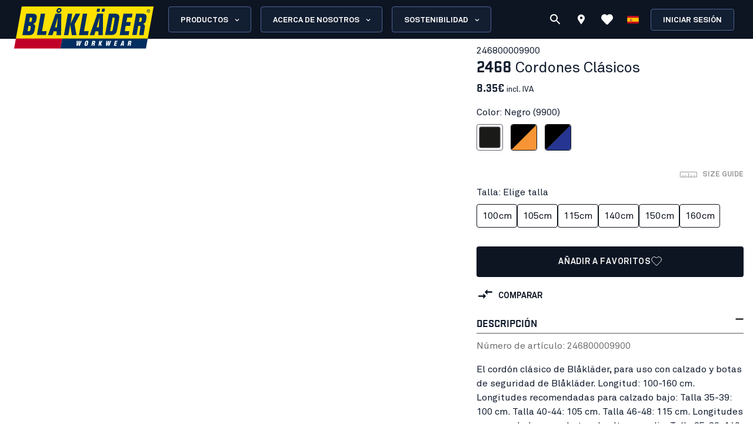

--- FILE ---
content_type: text/html; charset=utf-8
request_url: https://www.blaklader.es/es/producto/24680000-cordones-clasicos
body_size: 95112
content:
<!DOCTYPE html><html lang="es"><head><meta charSet="utf-8" data-next-head=""/><meta name="viewport" content="minimum-scale=1, initial-scale=1, width=device-width, shrink-to-fit=no" class="jsx-8367be46ab39c4cb" data-next-head=""/><meta name="facebook-domain-verification" content="5tfokn4mzyp9v4t2yec6rswtru40rx" class="jsx-8367be46ab39c4cb" data-next-head=""/><title data-next-head="">Cordones Clásicos - Blåkläder</title><meta name="robots" content="index,follow" data-next-head=""/><meta name="description" content="El cordón clásico de Blåkläder, para uso con calzado y botas de seguridad de Blåkläder. Longitud: 100-160 cm. Longitudes recomendadas para calzado bajo: Talla 35-39: 100 cm. Talla 40-44: 105 cm. Talla 46-48: 115 cm. Longitudes recomendadas para botas de altura media: Talla 35-39: 140 cm. Talla 40-44: 150 cm. Talla 45-48: 160 cm." data-next-head=""/><meta property="og:title" content="Cordones Clásicos - Blåkläder" data-next-head=""/><meta property="og:description" content="El cordón clásico de Blåkläder, para uso con calzado y botas de seguridad de Blåkläder. Longitud: 100-160 cm. Longitudes recomendadas para calzado bajo: Talla 35-39: 100 cm. Talla 40-44: 105 cm. Talla 46-48: 115 cm. Longitudes recomendadas para botas de altura media: Talla 35-39: 140 cm. Talla 40-44: 150 cm. Talla 45-48: 160 cm." data-next-head=""/><meta property="og:url" content="https://www.blaklader.es/es/producto/24680000-cordones-clasicos" data-next-head=""/><meta property="og:image" content="https://cdn.blaklader.com/3be49f9a-da4a-4041-8870-1cc470f0c4cf.jpg" data-next-head=""/><meta property="og:image:type" content="image/jpeg" data-next-head=""/><meta property="og:image:width" content="200" data-next-head=""/><meta property="og:image:height" content="100" data-next-head=""/><link rel="canonical" href="https://www.blaklader.es/es/producto/24680000-cordones-clasicos" data-next-head=""/><script type="application/ld+json" data-next-head="">{"@context":"https://schema.org","@type":"Organization","logo":"https://www.blaklader.es/images/logo.svg","url":"https://www.blaklader.es/es"}</script><style>
                @font-face {
                  font-family: 'Akkurat Pro';
                  src: url('https://blkmediacdnprod.azureedge.net/fonts/akkurat-pro-regular/AkkuratPro-Regular.woff2') format('woff2');
                  font-weight: 400;
                  font-style: normal;
                  font-display: swap;
                }
                @font-face {
                  font-family: 'Akkurat Pro';
                  src: url('https://blkmediacdnprod.azureedge.net/fonts/akkurat-pro-bold/AkkuratPro-Bold.woff2') format('woff2');
                  font-weight: 700;
                  font-style: normal;
                  font-display: swap;
                }
                @font-face {
                  font-family: 'Stratum1';
                  src: url('https://blkmediacdnprod.azureedge.net/fonts/Stratum1WebLight.woff2') format('woff2');
                  font-weight: 300;
                  font-style: normal;
                  font-display: swap;
                }
                @font-face {
                  font-family: 'Stratum1';
                  src: url('https://blkmediacdnprod.azureedge.net/fonts/Stratum1WebRegular.woff2') format('woff2');
                  font-weight: 400;
                  font-style: normal;
                  font-display: swap;
                }
                @font-face {
                  font-family: 'Stratum1';
                  src: url('https://blkmediacdnprod.azureedge.net/fonts/Stratum1WebBold.woff2') format('woff2');
                  font-weight: 700;
                  font-style: normal;
                  font-display: swap;
                }
                @font-face {
                  font-family: 'BLK No Bad Gothic';
                  src: url('https://blkmediacdnprod.azureedge.net/fonts/BLKNoBadGothicBold.otf') format('opentype');
                  font-weight: 800;
                  font-style: normal;
                  font-display: swap;
                }
                :root {
                  --font-akkurat: 'Akkurat Pro', sans-serif;
                  --font-stratum: 'Stratum1', sans-serif;
                  --font-blk-no-bad: 'BLK No Bad Gothic', sans-serif;
                }
              </style><script async="" type="text/javascript" src="https://cdn-sitegainer.com/5620386/es6/index.bundle.js"></script><meta property="csp-nonce" content="YZMg4FrSwppFIS6hbqIfew=="/><meta charSet="utf-8"/><meta name="theme-color" content="#0d1523"/><link rel="dns-prefetch" href="//blkmediacdnprod.azureedge.net"/><link rel="preconnect" href="https://blkmediacdnprod.azureedge.net" crossorigin=""/><link rel="preload" href="https://blkmediacdnprod.azureedge.net/fonts/akkurat-pro-regular/AkkuratPro-Regular.woff2" as="font" type="font/woff2" crossorigin=""/><link rel="preload" href="https://blkmediacdnprod.azureedge.net/fonts/akkurat-pro-bold/AkkuratPro-Bold.woff2" as="font" type="font/woff2" crossorigin=""/><link rel="dns-prefetch" href="//cdn.blaklader.com"/><link rel="preconnect" href="//cdn.blaklader.com"/><meta name="emotion-insertion-point" content=""/><link nonce="YZMg4FrSwppFIS6hbqIfew==" rel="preload" href="https://mediacdn.blaklader.com/next-assets/releases/86798/_next/static/css/60a775e55ccac852.css" as="style"/><link nonce="YZMg4FrSwppFIS6hbqIfew==" rel="stylesheet" href="https://mediacdn.blaklader.com/next-assets/releases/86798/_next/static/css/60a775e55ccac852.css" data-n-g=""/><link nonce="YZMg4FrSwppFIS6hbqIfew==" rel="preload" href="https://mediacdn.blaklader.com/next-assets/releases/86798/_next/static/css/06dc4b1d664cb1c0.css" as="style"/><link nonce="YZMg4FrSwppFIS6hbqIfew==" rel="stylesheet" href="https://mediacdn.blaklader.com/next-assets/releases/86798/_next/static/css/06dc4b1d664cb1c0.css" data-n-p=""/><link nonce="YZMg4FrSwppFIS6hbqIfew==" rel="preload" href="https://mediacdn.blaklader.com/next-assets/releases/86798/_next/static/css/6e0a3b2a38365784.css" as="style"/><link nonce="YZMg4FrSwppFIS6hbqIfew==" rel="stylesheet" href="https://mediacdn.blaklader.com/next-assets/releases/86798/_next/static/css/6e0a3b2a38365784.css"/><noscript data-n-css="YZMg4FrSwppFIS6hbqIfew=="></noscript><script defer="" nonce="YZMg4FrSwppFIS6hbqIfew==" nomodule="" src="https://mediacdn.blaklader.com/next-assets/releases/86798/_next/static/chunks/polyfills-42372ed130431b0a.js"></script><script defer="" src="https://mediacdn.blaklader.com/next-assets/releases/86798/_next/static/chunks/77463.0b83e70eb28b973c.js" nonce="YZMg4FrSwppFIS6hbqIfew=="></script><script defer="" src="https://mediacdn.blaklader.com/next-assets/releases/86798/_next/static/chunks/35572.8200b100075948a5.js" nonce="YZMg4FrSwppFIS6hbqIfew=="></script><script defer="" src="https://mediacdn.blaklader.com/next-assets/releases/86798/_next/static/chunks/42320.5334e5b5d638392b.js" nonce="YZMg4FrSwppFIS6hbqIfew=="></script><script defer="" src="https://mediacdn.blaklader.com/next-assets/releases/86798/_next/static/chunks/70011.f0721ba740ba91f9.js" nonce="YZMg4FrSwppFIS6hbqIfew=="></script><script defer="" src="https://mediacdn.blaklader.com/next-assets/releases/86798/_next/static/chunks/2448.b043dd941e4fc573.js" nonce="YZMg4FrSwppFIS6hbqIfew=="></script><script defer="" src="https://mediacdn.blaklader.com/next-assets/releases/86798/_next/static/chunks/32780.0dddec04ce917bf2.js" nonce="YZMg4FrSwppFIS6hbqIfew=="></script><script defer="" src="https://mediacdn.blaklader.com/next-assets/releases/86798/_next/static/chunks/58460.339670fb985d0186.js" nonce="YZMg4FrSwppFIS6hbqIfew=="></script><script defer="" src="https://mediacdn.blaklader.com/next-assets/releases/86798/_next/static/chunks/6987.28bf685543d5088c.js" nonce="YZMg4FrSwppFIS6hbqIfew=="></script><script defer="" src="https://mediacdn.blaklader.com/next-assets/releases/86798/_next/static/chunks/5825.ac92a97a4d8388b7.js" nonce="YZMg4FrSwppFIS6hbqIfew=="></script><script defer="" src="https://mediacdn.blaklader.com/next-assets/releases/86798/_next/static/chunks/22280.1ab9e483d4f845b4.js" nonce="YZMg4FrSwppFIS6hbqIfew=="></script><script defer="" src="https://mediacdn.blaklader.com/next-assets/releases/86798/_next/static/chunks/24554.3b87ff3ec5e79f15.js" nonce="YZMg4FrSwppFIS6hbqIfew=="></script><script defer="" src="https://mediacdn.blaklader.com/next-assets/releases/86798/_next/static/chunks/95008.05db5b5116610c2f.js" nonce="YZMg4FrSwppFIS6hbqIfew=="></script><script defer="" src="https://mediacdn.blaklader.com/next-assets/releases/86798/_next/static/chunks/92392.f0721ba740ba91f9.js" nonce="YZMg4FrSwppFIS6hbqIfew=="></script><script defer="" src="https://mediacdn.blaklader.com/next-assets/releases/86798/_next/static/chunks/23944.d190e3eb0c02dd95.js" nonce="YZMg4FrSwppFIS6hbqIfew=="></script><script defer="" src="https://mediacdn.blaklader.com/next-assets/releases/86798/_next/static/chunks/75356.f07f6e46ce16c90c.js" nonce="YZMg4FrSwppFIS6hbqIfew=="></script><script defer="" src="https://mediacdn.blaklader.com/next-assets/releases/86798/_next/static/chunks/41728.2d729f68a4728c16.js" nonce="YZMg4FrSwppFIS6hbqIfew=="></script><script defer="" src="https://mediacdn.blaklader.com/next-assets/releases/86798/_next/static/chunks/78892.0c2c84e1f406a489.js" nonce="YZMg4FrSwppFIS6hbqIfew=="></script><script defer="" src="https://mediacdn.blaklader.com/next-assets/releases/86798/_next/static/chunks/66349.693343ef94cfd782.js" nonce="YZMg4FrSwppFIS6hbqIfew=="></script><script defer="" src="https://mediacdn.blaklader.com/next-assets/releases/86798/_next/static/chunks/63280.80e2abd10d991899.js" nonce="YZMg4FrSwppFIS6hbqIfew=="></script><script defer="" src="https://mediacdn.blaklader.com/next-assets/releases/86798/_next/static/chunks/56486.0cb50022a30a6e43.js" nonce="YZMg4FrSwppFIS6hbqIfew=="></script><script defer="" src="https://mediacdn.blaklader.com/next-assets/releases/86798/_next/static/chunks/59480-96af4ec41d454adc.js" nonce="YZMg4FrSwppFIS6hbqIfew=="></script><script defer="" src="https://mediacdn.blaklader.com/next-assets/releases/86798/_next/static/chunks/39202-340beefe370b2412.js" nonce="YZMg4FrSwppFIS6hbqIfew=="></script><script defer="" src="https://mediacdn.blaklader.com/next-assets/releases/86798/_next/static/chunks/73607.942493f794b26167.js" nonce="YZMg4FrSwppFIS6hbqIfew=="></script><script defer="" src="https://mediacdn.blaklader.com/next-assets/releases/86798/_next/static/chunks/69585-43a599445bd8bf58.js" nonce="YZMg4FrSwppFIS6hbqIfew=="></script><script defer="" src="https://mediacdn.blaklader.com/next-assets/releases/86798/_next/static/chunks/74350.976a8f683e19494c.js" nonce="YZMg4FrSwppFIS6hbqIfew=="></script><script defer="" src="https://mediacdn.blaklader.com/next-assets/releases/86798/_next/static/chunks/39269.c4ad53f6efec6ff3.js" nonce="YZMg4FrSwppFIS6hbqIfew=="></script><script defer="" src="https://mediacdn.blaklader.com/next-assets/releases/86798/_next/static/chunks/32622.d5bfe808b0c01fea.js" nonce="YZMg4FrSwppFIS6hbqIfew=="></script><script src="https://mediacdn.blaklader.com/next-assets/releases/86798/_next/static/chunks/webpack-f77ec4e7be9a5150.js" nonce="YZMg4FrSwppFIS6hbqIfew==" defer=""></script><script src="https://mediacdn.blaklader.com/next-assets/releases/86798/_next/static/chunks/framework-b21a9a9d949ebca4.js" nonce="YZMg4FrSwppFIS6hbqIfew==" defer=""></script><script src="https://mediacdn.blaklader.com/next-assets/releases/86798/_next/static/chunks/74766-de4a99261f7f8229.js" nonce="YZMg4FrSwppFIS6hbqIfew==" defer=""></script><script src="https://mediacdn.blaklader.com/next-assets/releases/86798/_next/static/chunks/main-f0966fb38a19b17e.js" nonce="YZMg4FrSwppFIS6hbqIfew==" defer=""></script><script src="https://mediacdn.blaklader.com/next-assets/releases/86798/_next/static/chunks/12853-8ca980c0be3f9c20.js" nonce="YZMg4FrSwppFIS6hbqIfew==" defer=""></script><script src="https://mediacdn.blaklader.com/next-assets/releases/86798/_next/static/chunks/pages/_app-4e1e757767e4bd7d.js" nonce="YZMg4FrSwppFIS6hbqIfew==" defer=""></script><script src="https://mediacdn.blaklader.com/next-assets/releases/86798/_next/static/chunks/66438-38579117168a3d2b.js" nonce="YZMg4FrSwppFIS6hbqIfew==" defer=""></script><script src="https://mediacdn.blaklader.com/next-assets/releases/86798/_next/static/chunks/38178-08fc41b5caa9f68b.js" nonce="YZMg4FrSwppFIS6hbqIfew==" defer=""></script><script src="https://mediacdn.blaklader.com/next-assets/releases/86798/_next/static/chunks/95063-6e7012fc4c1740bb.js" nonce="YZMg4FrSwppFIS6hbqIfew==" defer=""></script><script src="https://mediacdn.blaklader.com/next-assets/releases/86798/_next/static/chunks/92228-2e8117a57bcdd68a.js" nonce="YZMg4FrSwppFIS6hbqIfew==" defer=""></script><script src="https://mediacdn.blaklader.com/next-assets/releases/86798/_next/static/chunks/82777-5b89604427b4ad69.js" nonce="YZMg4FrSwppFIS6hbqIfew==" defer=""></script><script src="https://mediacdn.blaklader.com/next-assets/releases/86798/_next/static/chunks/89399-fab08d4a4af2729d.js" nonce="YZMg4FrSwppFIS6hbqIfew==" defer=""></script><script src="https://mediacdn.blaklader.com/next-assets/releases/86798/_next/static/chunks/54587-c165312e3af485dd.js" nonce="YZMg4FrSwppFIS6hbqIfew==" defer=""></script><script src="https://mediacdn.blaklader.com/next-assets/releases/86798/_next/static/chunks/5594-2d1e3fcda19dd1d7.js" nonce="YZMg4FrSwppFIS6hbqIfew==" defer=""></script><script src="https://mediacdn.blaklader.com/next-assets/releases/86798/_next/static/chunks/75241-c5045ad04b071f09.js" nonce="YZMg4FrSwppFIS6hbqIfew==" defer=""></script><script src="https://mediacdn.blaklader.com/next-assets/releases/86798/_next/static/chunks/39404-ca2f2b608995eda6.js" nonce="YZMg4FrSwppFIS6hbqIfew==" defer=""></script><script src="https://mediacdn.blaklader.com/next-assets/releases/86798/_next/static/chunks/91349-ca01f37bdee54402.js" nonce="YZMg4FrSwppFIS6hbqIfew==" defer=""></script><script src="https://mediacdn.blaklader.com/next-assets/releases/86798/_next/static/chunks/50332-4fa38d614c0b1894.js" nonce="YZMg4FrSwppFIS6hbqIfew==" defer=""></script><script src="https://mediacdn.blaklader.com/next-assets/releases/86798/_next/static/chunks/64440-3c4c89d3f2f4573f.js" nonce="YZMg4FrSwppFIS6hbqIfew==" defer=""></script><script src="https://mediacdn.blaklader.com/next-assets/releases/86798/_next/static/chunks/63261-d958d25c88a14aab.js" nonce="YZMg4FrSwppFIS6hbqIfew==" defer=""></script><script src="https://mediacdn.blaklader.com/next-assets/releases/86798/_next/static/chunks/62867-94c894d2cbf720e1.js" nonce="YZMg4FrSwppFIS6hbqIfew==" defer=""></script><script src="https://mediacdn.blaklader.com/next-assets/releases/86798/_next/static/chunks/62610-a8ffc48c71462f6e.js" nonce="YZMg4FrSwppFIS6hbqIfew==" defer=""></script><script src="https://mediacdn.blaklader.com/next-assets/releases/86798/_next/static/chunks/20051-8042d6a746979c7d.js" nonce="YZMg4FrSwppFIS6hbqIfew==" defer=""></script><script src="https://mediacdn.blaklader.com/next-assets/releases/86798/_next/static/chunks/89779-5703d8397d7d8d38.js" nonce="YZMg4FrSwppFIS6hbqIfew==" defer=""></script><script src="https://mediacdn.blaklader.com/next-assets/releases/86798/_next/static/chunks/33361-23876a8af9499028.js" nonce="YZMg4FrSwppFIS6hbqIfew==" defer=""></script><script src="https://mediacdn.blaklader.com/next-assets/releases/86798/_next/static/chunks/82301-ae0a0e7458f2eaad.js" nonce="YZMg4FrSwppFIS6hbqIfew==" defer=""></script><script src="https://mediacdn.blaklader.com/next-assets/releases/86798/_next/static/chunks/63695-cc38073dd99c15f5.js" nonce="YZMg4FrSwppFIS6hbqIfew==" defer=""></script><script src="https://mediacdn.blaklader.com/next-assets/releases/86798/_next/static/chunks/11944-d0e76817973c2866.js" nonce="YZMg4FrSwppFIS6hbqIfew==" defer=""></script><script src="https://mediacdn.blaklader.com/next-assets/releases/86798/_next/static/chunks/97352-2a7a1f492f5ac349.js" nonce="YZMg4FrSwppFIS6hbqIfew==" defer=""></script><script src="https://mediacdn.blaklader.com/next-assets/releases/86798/_next/static/chunks/61955-65fbfea195e15d7a.js" nonce="YZMg4FrSwppFIS6hbqIfew==" defer=""></script><script src="https://mediacdn.blaklader.com/next-assets/releases/86798/_next/static/chunks/14251-8c9a0f9e14694b75.js" nonce="YZMg4FrSwppFIS6hbqIfew==" defer=""></script><script src="https://mediacdn.blaklader.com/next-assets/releases/86798/_next/static/chunks/57635-f391ba25bff195ae.js" nonce="YZMg4FrSwppFIS6hbqIfew==" defer=""></script><script src="https://mediacdn.blaklader.com/next-assets/releases/86798/_next/static/chunks/31707-a774132ef0893340.js" nonce="YZMg4FrSwppFIS6hbqIfew==" defer=""></script><script src="https://mediacdn.blaklader.com/next-assets/releases/86798/_next/static/chunks/60131-26e842e4bbad008b.js" nonce="YZMg4FrSwppFIS6hbqIfew==" defer=""></script><script src="https://mediacdn.blaklader.com/next-assets/releases/86798/_next/static/chunks/5846-ca1aca127b8a064c.js" nonce="YZMg4FrSwppFIS6hbqIfew==" defer=""></script><script src="https://mediacdn.blaklader.com/next-assets/releases/86798/_next/static/chunks/99512-ec5f0f317c36ece1.js" nonce="YZMg4FrSwppFIS6hbqIfew==" defer=""></script><script src="https://mediacdn.blaklader.com/next-assets/releases/86798/_next/static/chunks/2695-b5909b652f27af52.js" nonce="YZMg4FrSwppFIS6hbqIfew==" defer=""></script><script src="https://mediacdn.blaklader.com/next-assets/releases/86798/_next/static/chunks/3080-f1144012923da64b.js" nonce="YZMg4FrSwppFIS6hbqIfew==" defer=""></script><script src="https://mediacdn.blaklader.com/next-assets/releases/86798/_next/static/chunks/25039-fde94f8f3aa30498.js" nonce="YZMg4FrSwppFIS6hbqIfew==" defer=""></script><script src="https://mediacdn.blaklader.com/next-assets/releases/86798/_next/static/chunks/pages/Product-b78b684cfe5c461f.js" nonce="YZMg4FrSwppFIS6hbqIfew==" defer=""></script><script src="https://mediacdn.blaklader.com/next-assets/releases/86798/_next/static/86798/_buildManifest.js" nonce="YZMg4FrSwppFIS6hbqIfew==" defer=""></script><script src="https://mediacdn.blaklader.com/next-assets/releases/86798/_next/static/86798/_ssgManifest.js" nonce="YZMg4FrSwppFIS6hbqIfew==" defer=""></script><style data-emotion="css-global 0"></style><style data-emotion="css-global bm35vv">html{-webkit-font-smoothing:antialiased;-moz-osx-font-smoothing:grayscale;box-sizing:border-box;-webkit-text-size-adjust:100%;}*,*::before,*::after{box-sizing:inherit;}strong,b{font-weight:700;}body{margin:0;color:var(--mui-palette-text-primary);font-family:'Akkurat Pro',sans-serif,sans-serif;font-weight:400;font-size:1rem;line-height:1.5;background-color:var(--mui-palette-background-default);}@media print{body{background-color:var(--mui-palette-common-white);}}body::backdrop{background-color:var(--mui-palette-background-default);}body{padding-top:66px;font-size:1rem;overflow-x:hidden;}a{color:#131e31;}h1,h2,h3,h4,h5,h6{margin-top:0;font-family:'Stratum1',sans-serif,sans-serif;font-weight:700;line-height:1;}p{margin-top:0;}ul,ol{padding-left:2rem;}figure{margin:0;}table{width:100%;caption-side:bottom;border-collapse:collapse;}tbody,td,tfoot,th,thead,tr{border-color:inherit;border-style:solid;border-width:0;}.is-style-stripes>table>tbody>tr:nth-of-type(odd){background-color:#f6f6f6;}.has-text-align-left{text-align:left;}.has-text-align-center{text-align:center;}.has-text-align-right{text-align:right;}</style><style data-emotion="css-global 1prfaxn">@-webkit-keyframes mui-auto-fill{from{display:block;}}@keyframes mui-auto-fill{from{display:block;}}@-webkit-keyframes mui-auto-fill-cancel{from{display:block;}}@keyframes mui-auto-fill-cancel{from{display:block;}}</style><style data-emotion="css-global animation-61bdi0">@-webkit-keyframes animation-61bdi0{0%{-webkit-transform:rotate(0deg);-moz-transform:rotate(0deg);-ms-transform:rotate(0deg);transform:rotate(0deg);}100%{-webkit-transform:rotate(360deg);-moz-transform:rotate(360deg);-ms-transform:rotate(360deg);transform:rotate(360deg);}}@keyframes animation-61bdi0{0%{-webkit-transform:rotate(0deg);-moz-transform:rotate(0deg);-ms-transform:rotate(0deg);transform:rotate(0deg);}100%{-webkit-transform:rotate(360deg);-moz-transform:rotate(360deg);-ms-transform:rotate(360deg);transform:rotate(360deg);}}</style><style data-emotion="css-global animation-1o38n3e">@-webkit-keyframes animation-1o38n3e{0%{stroke-dasharray:1px,200px;stroke-dashoffset:0;}50%{stroke-dasharray:100px,200px;stroke-dashoffset:-15px;}100%{stroke-dasharray:1px,200px;stroke-dashoffset:-126px;}}@keyframes animation-1o38n3e{0%{stroke-dasharray:1px,200px;stroke-dashoffset:0;}50%{stroke-dasharray:100px,200px;stroke-dashoffset:-15px;}100%{stroke-dasharray:1px,200px;stroke-dashoffset:-126px;}}</style><style data-emotion="css-global hq6k15">:root{--mui-shape-borderRadius:4px;--mui-shadows-0:none;--mui-shadows-1:0px 2px 1px -1px rgba(0,0,0,0.2),0px 1px 1px 0px rgba(0,0,0,0.14),0px 1px 3px 0px rgba(0,0,0,0.12);--mui-shadows-2:0px 3px 1px -2px rgba(0,0,0,0.2),0px 2px 2px 0px rgba(0,0,0,0.14),0px 1px 5px 0px rgba(0,0,0,0.12);--mui-shadows-3:0px 3px 3px -2px rgba(0,0,0,0.2),0px 3px 4px 0px rgba(0,0,0,0.14),0px 1px 8px 0px rgba(0,0,0,0.12);--mui-shadows-4:0px 2px 4px -1px rgba(0,0,0,0.2),0px 4px 5px 0px rgba(0,0,0,0.14),0px 1px 10px 0px rgba(0,0,0,0.12);--mui-shadows-5:0px 3px 5px -1px rgba(0,0,0,0.2),0px 5px 8px 0px rgba(0,0,0,0.14),0px 1px 14px 0px rgba(0,0,0,0.12);--mui-shadows-6:0px 3px 5px -1px rgba(0,0,0,0.2),0px 6px 10px 0px rgba(0,0,0,0.14),0px 1px 18px 0px rgba(0,0,0,0.12);--mui-shadows-7:0px 4px 5px -2px rgba(0,0,0,0.2),0px 7px 10px 1px rgba(0,0,0,0.14),0px 2px 16px 1px rgba(0,0,0,0.12);--mui-shadows-8:0px 5px 5px -3px rgba(0,0,0,0.2),0px 8px 10px 1px rgba(0,0,0,0.14),0px 3px 14px 2px rgba(0,0,0,0.12);--mui-shadows-9:0px 5px 6px -3px rgba(0,0,0,0.2),0px 9px 12px 1px rgba(0,0,0,0.14),0px 3px 16px 2px rgba(0,0,0,0.12);--mui-shadows-10:0px 6px 6px -3px rgba(0,0,0,0.2),0px 10px 14px 1px rgba(0,0,0,0.14),0px 4px 18px 3px rgba(0,0,0,0.12);--mui-shadows-11:0px 6px 7px -4px rgba(0,0,0,0.2),0px 11px 15px 1px rgba(0,0,0,0.14),0px 4px 20px 3px rgba(0,0,0,0.12);--mui-shadows-12:0px 7px 8px -4px rgba(0,0,0,0.2),0px 12px 17px 2px rgba(0,0,0,0.14),0px 5px 22px 4px rgba(0,0,0,0.12);--mui-shadows-13:0px 7px 8px -4px rgba(0,0,0,0.2),0px 13px 19px 2px rgba(0,0,0,0.14),0px 5px 24px 4px rgba(0,0,0,0.12);--mui-shadows-14:0px 7px 9px -4px rgba(0,0,0,0.2),0px 14px 21px 2px rgba(0,0,0,0.14),0px 5px 26px 4px rgba(0,0,0,0.12);--mui-shadows-15:0px 8px 9px -5px rgba(0,0,0,0.2),0px 15px 22px 2px rgba(0,0,0,0.14),0px 6px 28px 5px rgba(0,0,0,0.12);--mui-shadows-16:0px 8px 10px -5px rgba(0,0,0,0.2),0px 16px 24px 2px rgba(0,0,0,0.14),0px 6px 30px 5px rgba(0,0,0,0.12);--mui-shadows-17:0px 8px 11px -5px rgba(0,0,0,0.2),0px 17px 26px 2px rgba(0,0,0,0.14),0px 6px 32px 5px rgba(0,0,0,0.12);--mui-shadows-18:0px 9px 11px -5px rgba(0,0,0,0.2),0px 18px 28px 2px rgba(0,0,0,0.14),0px 7px 34px 6px rgba(0,0,0,0.12);--mui-shadows-19:0px 9px 12px -6px rgba(0,0,0,0.2),0px 19px 29px 2px rgba(0,0,0,0.14),0px 7px 36px 6px rgba(0,0,0,0.12);--mui-shadows-20:0px 10px 13px -6px rgba(0,0,0,0.2),0px 20px 31px 3px rgba(0,0,0,0.14),0px 8px 38px 7px rgba(0,0,0,0.12);--mui-shadows-21:0px 10px 13px -6px rgba(0,0,0,0.2),0px 21px 33px 3px rgba(0,0,0,0.14),0px 8px 40px 7px rgba(0,0,0,0.12);--mui-shadows-22:0px 10px 14px -6px rgba(0,0,0,0.2),0px 22px 35px 3px rgba(0,0,0,0.14),0px 8px 42px 7px rgba(0,0,0,0.12);--mui-shadows-23:0px 11px 14px -7px rgba(0,0,0,0.2),0px 23px 36px 3px rgba(0,0,0,0.14),0px 9px 44px 8px rgba(0,0,0,0.12);--mui-shadows-24:0px 11px 15px -7px rgba(0,0,0,0.2),0px 24px 38px 3px rgba(0,0,0,0.14),0px 9px 46px 8px rgba(0,0,0,0.12);--mui-zIndex-mobileStepper:1000;--mui-zIndex-fab:1050;--mui-zIndex-speedDial:1050;--mui-zIndex-appBar:1100;--mui-zIndex-drawer:1200;--mui-zIndex-modal:1300;--mui-zIndex-snackbar:1400;--mui-zIndex-tooltip:1500;--mui-font-h1:700 6rem/1.167 'Akkurat Pro',sans-serif,sans-serif;--mui-font-h2:700 3.75rem/1.2 'Akkurat Pro',sans-serif,sans-serif;--mui-font-h3:700 3rem/1.167 'Akkurat Pro',sans-serif,sans-serif;--mui-font-h4:700 2.125rem/1.235 'Akkurat Pro',sans-serif,sans-serif;--mui-font-h5:700 1.5rem/1.334 'Akkurat Pro',sans-serif,sans-serif;--mui-font-h6:700 1.25rem/1.6 'Akkurat Pro',sans-serif,sans-serif;--mui-font-subtitle1:400 1rem/1.75 'Akkurat Pro',sans-serif,sans-serif;--mui-font-subtitle2:500 0.875rem/1.57 'Akkurat Pro',sans-serif,sans-serif;--mui-font-body1:400 1rem/1.5 'Akkurat Pro',sans-serif,sans-serif;--mui-font-body2:400 0.875rem/1.43 'Akkurat Pro',sans-serif,sans-serif;--mui-font-button:500 0.875rem/1.75 'Akkurat Pro',sans-serif,sans-serif;--mui-font-caption:400 0.75rem/1.66 'Akkurat Pro',sans-serif,sans-serif;--mui-font-overline:400 0.75rem/2.66 'Akkurat Pro',sans-serif,sans-serif;--mui-font-inherit:inherit inherit/inherit inherit;}:root{--mui-palette-primary-main:#0d1523;--mui-palette-primary-light:#121e31;--mui-palette-primary-dark:rgb(9, 14, 24);--mui-palette-primary-contrastText:#fff;--mui-palette-primary-mainChannel:13 21 35;--mui-palette-primary-lightChannel:18 30 49;--mui-palette-primary-darkChannel:9 14 24;--mui-palette-primary-contrastTextChannel:255 255 255;--mui-palette-secondary-main:#ffe002;--mui-palette-secondary-light:#f6f6f6;--mui-palette-secondary-dark:rgb(178, 156, 1);--mui-palette-secondary-contrastText:rgba(0, 0, 0, 0.87);--mui-palette-secondary-mainChannel:255 224 2;--mui-palette-secondary-lightChannel:246 246 246;--mui-palette-secondary-darkChannel:178 156 1;--mui-palette-secondary-contrastTextChannel:0 0 0;--mui-palette-error-main:#c81e33;--mui-palette-error-light:rgb(211, 75, 91);--mui-palette-error-dark:rgb(140, 21, 35);--mui-palette-error-contrastText:#fff;--mui-palette-error-mainChannel:200 30 51;--mui-palette-error-lightChannel:211 75 91;--mui-palette-error-darkChannel:140 21 35;--mui-palette-error-contrastTextChannel:255 255 255;--mui-palette-warning-main:#ef9825;--mui-palette-warning-light:rgb(242, 172, 80);--mui-palette-warning-dark:rgb(167, 106, 25);--mui-palette-warning-contrastText:rgba(0, 0, 0, 0.87);--mui-palette-warning-mainChannel:239 152 37;--mui-palette-warning-lightChannel:242 172 80;--mui-palette-warning-darkChannel:167 106 25;--mui-palette-warning-contrastTextChannel:0 0 0;--mui-palette-success-main:#6FB469;--mui-palette-success-contrastText:#fff;--mui-palette-success-light:rgb(139, 195, 135);--mui-palette-success-dark:rgb(77, 125, 73);--mui-palette-success-mainChannel:111 180 105;--mui-palette-success-lightChannel:139 195 135;--mui-palette-success-darkChannel:77 125 73;--mui-palette-success-contrastTextChannel:255 255 255;--mui-palette-info-main:#2D3C55;--mui-palette-info-light:rgb(87, 99, 119);--mui-palette-info-dark:rgb(31, 42, 59);--mui-palette-info-contrastText:#fff;--mui-palette-info-mainChannel:45 60 85;--mui-palette-info-lightChannel:87 99 119;--mui-palette-info-darkChannel:31 42 59;--mui-palette-info-contrastTextChannel:255 255 255;--mui-palette-text-primary:rgba(19, 30, 48, 1);--mui-palette-text-secondary:#6B6B6B;--mui-palette-text-disabled:rgba(0, 0, 0, 0.38);--mui-palette-text-primaryChannel:19 30 48;--mui-palette-text-secondaryChannel:107 107 107;--mui-palette-background-default:#fff;--mui-palette-background-paper:#fff;--mui-palette-background-defaultChannel:255 255 255;--mui-palette-background-paperChannel:255 255 255;--mui-palette-focusVisible-main:#1e88e5;--mui-palette-focusVisible-mainChannel:30 136 229;--mui-palette-white-main:#fff;--mui-palette-white-contrastText:#000;--mui-palette-white-mainChannel:255 255 255;--mui-palette-white-contrastTextChannel:0 0 0;--mui-palette-graphicalObjects-main:#8C8C8C;--mui-palette-graphicalObjects-mainChannel:140 140 140;--mui-palette-action-disabledBackground:#DEDEDE;--mui-palette-action-disabled:#333333;--mui-palette-action-active:rgba(0, 0, 0, 0.54);--mui-palette-action-hover:rgba(0, 0, 0, 0.04);--mui-palette-action-hoverOpacity:0.04;--mui-palette-action-selected:rgba(0, 0, 0, 0.08);--mui-palette-action-selectedOpacity:0.08;--mui-palette-action-disabledOpacity:0.38;--mui-palette-action-focus:rgba(0, 0, 0, 0.12);--mui-palette-action-focusOpacity:0.12;--mui-palette-action-activatedOpacity:0.12;--mui-palette-action-activeChannel:0 0 0;--mui-palette-action-selectedChannel:0 0 0;--mui-palette-common-black:#000;--mui-palette-common-white:#fff;--mui-palette-common-background:#fff;--mui-palette-common-onBackground:#000;--mui-palette-common-backgroundChannel:255 255 255;--mui-palette-common-onBackgroundChannel:0 0 0;--mui-palette-grey-50:#fafafa;--mui-palette-grey-100:#f5f5f5;--mui-palette-grey-200:#eeeeee;--mui-palette-grey-300:#e0e0e0;--mui-palette-grey-400:#bdbdbd;--mui-palette-grey-500:#9e9e9e;--mui-palette-grey-600:#757575;--mui-palette-grey-700:#616161;--mui-palette-grey-800:#424242;--mui-palette-grey-900:#212121;--mui-palette-grey-A100:#f5f5f5;--mui-palette-grey-A200:#eeeeee;--mui-palette-grey-A400:#bdbdbd;--mui-palette-grey-A700:#616161;--mui-palette-divider:rgba(0, 0, 0, 0.12);--mui-palette-Alert-errorColor:rgb(84, 30, 36);--mui-palette-Alert-infoColor:rgb(34, 39, 47);--mui-palette-Alert-successColor:rgb(55, 78, 54);--mui-palette-Alert-warningColor:rgb(96, 68, 32);--mui-palette-Alert-errorFilledBg:var(--mui-palette-error-main, #c81e33);--mui-palette-Alert-infoFilledBg:var(--mui-palette-info-main, #2D3C55);--mui-palette-Alert-successFilledBg:var(--mui-palette-success-main, #6FB469);--mui-palette-Alert-warningFilledBg:var(--mui-palette-warning-main, #ef9825);--mui-palette-Alert-errorFilledColor:#fff;--mui-palette-Alert-infoFilledColor:#fff;--mui-palette-Alert-successFilledColor:rgba(0, 0, 0, 0.87);--mui-palette-Alert-warningFilledColor:rgba(0, 0, 0, 0.87);--mui-palette-Alert-errorStandardBg:rgb(250, 237, 238);--mui-palette-Alert-infoStandardBg:rgb(238, 239, 241);--mui-palette-Alert-successStandardBg:rgb(243, 249, 243);--mui-palette-Alert-warningStandardBg:rgb(253, 246, 237);--mui-palette-Alert-errorIconColor:var(--mui-palette-error-main, #c81e33);--mui-palette-Alert-infoIconColor:var(--mui-palette-info-main, #2D3C55);--mui-palette-Alert-successIconColor:var(--mui-palette-success-main, #6FB469);--mui-palette-Alert-warningIconColor:var(--mui-palette-warning-main, #ef9825);--mui-palette-AppBar-defaultBg:var(--mui-palette-grey-100, #f5f5f5);--mui-palette-Avatar-defaultBg:var(--mui-palette-grey-400, #bdbdbd);--mui-palette-Button-inheritContainedBg:var(--mui-palette-grey-300, #e0e0e0);--mui-palette-Button-inheritContainedHoverBg:var(--mui-palette-grey-A100, #f5f5f5);--mui-palette-Chip-defaultBorder:var(--mui-palette-grey-400, #bdbdbd);--mui-palette-Chip-defaultAvatarColor:var(--mui-palette-grey-700, #616161);--mui-palette-Chip-defaultIconColor:var(--mui-palette-grey-700, #616161);--mui-palette-FilledInput-bg:rgba(0, 0, 0, 0.06);--mui-palette-FilledInput-hoverBg:rgba(0, 0, 0, 0.09);--mui-palette-FilledInput-disabledBg:rgba(0, 0, 0, 0.12);--mui-palette-LinearProgress-primaryBg:rgb(163, 166, 171);--mui-palette-LinearProgress-secondaryBg:rgb(255, 243, 158);--mui-palette-LinearProgress-errorBg:rgb(234, 169, 177);--mui-palette-LinearProgress-infoBg:rgb(175, 180, 190);--mui-palette-LinearProgress-successBg:rgb(200, 226, 198);--mui-palette-LinearProgress-warningBg:rgb(248, 215, 172);--mui-palette-Skeleton-bg:rgba(var(--mui-palette-text-primaryChannel, undefined) / 0.11);--mui-palette-Slider-primaryTrack:rgb(163, 166, 171);--mui-palette-Slider-secondaryTrack:rgb(255, 243, 158);--mui-palette-Slider-errorTrack:rgb(234, 169, 177);--mui-palette-Slider-infoTrack:rgb(175, 180, 190);--mui-palette-Slider-successTrack:rgb(200, 226, 198);--mui-palette-Slider-warningTrack:rgb(248, 215, 172);--mui-palette-SnackbarContent-bg:rgb(50, 50, 50);--mui-palette-SnackbarContent-color:#fff;--mui-palette-SpeedDialAction-fabHoverBg:rgb(216, 216, 216);--mui-palette-StepConnector-border:var(--mui-palette-grey-400, #bdbdbd);--mui-palette-StepContent-border:var(--mui-palette-grey-400, #bdbdbd);--mui-palette-Switch-defaultColor:var(--mui-palette-common-white, #fff);--mui-palette-Switch-defaultDisabledColor:var(--mui-palette-grey-100, #f5f5f5);--mui-palette-Switch-primaryDisabledColor:rgb(163, 166, 171);--mui-palette-Switch-secondaryDisabledColor:rgb(255, 243, 158);--mui-palette-Switch-errorDisabledColor:rgb(234, 169, 177);--mui-palette-Switch-infoDisabledColor:rgb(175, 180, 190);--mui-palette-Switch-successDisabledColor:rgb(200, 226, 198);--mui-palette-Switch-warningDisabledColor:rgb(248, 215, 172);--mui-palette-TableCell-border:rgba(224, 224, 224, 1);--mui-palette-Tooltip-bg:rgba(97, 97, 97, 0.92);--mui-palette-dividerChannel:0 0 0;--mui-opacity-inputPlaceholder:0.42;--mui-opacity-inputUnderline:0.42;--mui-opacity-switchTrackDisabled:0.12;--mui-opacity-switchTrack:0.38;}</style><style data-emotion="css-global animation-c7515d">@-webkit-keyframes animation-c7515d{0%{opacity:1;}50%{opacity:0.4;}100%{opacity:1;}}@keyframes animation-c7515d{0%{opacity:1;}50%{opacity:0.4;}100%{opacity:1;}}</style><style data-emotion="css xrx04i iguwhy 1wrof13 1gdsqjy 1e1a1wm 177xvbk 1g4dmdw dt7od6 iimedy ttha0l 1ydj93w wyulua 1pi2lzz 2m85fk 1q1zhzp wsbkq3 1okcxkx 1g78ho2 1l19kgc ascoo7 1ovboll 1r7mgv9 y9rr7n svrc6c chz7cr jde4zr s0q74k 1yyib0d 81dqnw 17l8j0j 1an5ol3 62jzne 1lwyxd5 3x7g9d 6462ap k008qs 5hicrt xtffoz 1fhgjcy x4udzp 1qqvyza 18mudl3 3ns2q1 1x2glnu d5p60e 11ztte7 i6zen3 y0xydz arjj9z 160t9yt bmafnj 1siy1g1 uczp44 afz83j 1hzgfrv o1na1g 1op6hft xhnc7g d2ylaw y6gdyo 1yb45bn 1ewivo9 h9r63z 164r41r 1xdhyk6 cveorv 44bfoz jj1crp 1t9z4qr t8orf4 1wcin8i 10n7jou 7n1po3 qd727b qf9wgj 1r3pb90 cd2nh3 1yuhvjn 1ougfai 1qxzexh d91a30 j8yymo 1f7sv2t 1quc0p2 i1kx76 sp7t83 o3vqfe 1guagmm 3l99kw 1fwm96w rme81o 19xfluf 1lmqe8h 19naf97 n9ftlz 1yqhy5r t141g6 m2aapi m0m4r9 14tbnot q77mbj 12mso9w txseft 25ytbl 1s10zni 14rdsw0 gajhq5 bbt8oi wnfue5 2svyy2 vuxf0f qk7dun 7as2zz abqyn 15830to 9vd5ud po5n47 1jm4qw3 1s00m3p yymiv1 1x2q7pk 146xefr yqam7n 1a80aqe 108ygka 156z5bh y2ljnw 1cbf1l2 ijp7qj 131fpg6">.css-xrx04i{display:-webkit-box;display:-webkit-flex;display:-ms-flexbox;display:flex;}@media (min-width:1400px){.css-xrx04i{position:absolute;width:50%;-webkit-box-pack:end;-ms-flex-pack:end;-webkit-justify-content:end;justify-content:end;}}.css-iguwhy{-webkit-user-select:none;-moz-user-select:none;-ms-user-select:none;user-select:none;width:1em;height:1em;display:inline-block;-webkit-flex-shrink:0;-ms-flex-negative:0;flex-shrink:0;-webkit-transition:fill 300ms cubic-bezier(0.4, 0, 0.2, 1) 0ms;transition:fill 300ms cubic-bezier(0.4, 0, 0.2, 1) 0ms;fill:currentColor;font-size:1.5rem;}.css-1wrof13{-webkit-flex:0 0 auto;-ms-flex:0 0 auto;flex:0 0 auto;visibility:hidden;}.css-1wrof13 .MuiDrawer-paper{top:66px;z-index:5;box-shadow:0 0 30px rgba(0, 0, 0, 0.16);}.css-1gdsqjy{background-color:var(--mui-palette-background-paper);color:var(--mui-palette-text-primary);-webkit-transition:box-shadow 300ms cubic-bezier(0.4, 0, 0.2, 1) 0ms;transition:box-shadow 300ms cubic-bezier(0.4, 0, 0.2, 1) 0ms;box-shadow:var(--Paper-shadow);background-image:var(--Paper-overlay);overflow-y:auto;display:-webkit-box;display:-webkit-flex;display:-ms-flexbox;display:flex;-webkit-flex-direction:column;-ms-flex-direction:column;flex-direction:column;height:100%;-webkit-flex:1 0 auto;-ms-flex:1 0 auto;flex:1 0 auto;z-index:var(--mui-zIndex-drawer);-webkit-overflow-scrolling:touch;position:fixed;top:0;outline:0;top:0;left:0;right:0;height:auto;max-height:100%;border-bottom:1px solid var(--mui-palette-divider);}.css-1e1a1wm{width:100%;margin-left:auto;box-sizing:border-box;margin-right:auto;padding-left:16px;padding-right:16px;padding-top:64px;padding-bottom:80px;}@media (min-width:576px){.css-1e1a1wm{padding-left:24px;padding-right:24px;}}@media (min-width:1648px){.css-1e1a1wm{max-width:1648px;}}.css-177xvbk{--Grid-columns:12;--Grid-columnSpacing:24px;--Grid-rowSpacing:24px;-webkit-flex-direction:row;-ms-flex-direction:row;flex-direction:row;min-width:0;box-sizing:border-box;display:-webkit-box;display:-webkit-flex;display:-ms-flexbox;display:flex;-webkit-box-flex-wrap:wrap;-webkit-flex-wrap:wrap;-ms-flex-wrap:wrap;flex-wrap:wrap;gap:var(--Grid-rowSpacing) var(--Grid-columnSpacing);}.css-177xvbk >*{--Grid-parent-columns:12;}.css-177xvbk >*{--Grid-parent-columnSpacing:24px;}.css-177xvbk >*{--Grid-parent-rowSpacing:24px;}.css-1g4dmdw{--Grid-columns:12;--Grid-columnSpacing:0px;--Grid-rowSpacing:0px;-webkit-flex-direction:row;-ms-flex-direction:row;flex-direction:row;min-width:0;box-sizing:border-box;display:-webkit-box;display:-webkit-flex;display:-ms-flexbox;display:flex;-webkit-box-flex-wrap:wrap;-webkit-flex-wrap:wrap;-ms-flex-wrap:wrap;flex-wrap:wrap;gap:var(--Grid-rowSpacing) var(--Grid-columnSpacing);-webkit-align-content:flex-start;-ms-flex-line-pack:flex-start;align-content:flex-start;}.css-1g4dmdw >*{--Grid-parent-columnSpacing:0px;}.css-1g4dmdw >*{--Grid-parent-rowSpacing:0px;}@media (min-width:768px){.css-1g4dmdw{-webkit-box-flex:0;-webkit-flex-grow:0;-ms-flex-positive:0;flex-grow:0;-webkit-flex-basis:auto;-ms-flex-preferred-size:auto;flex-basis:auto;width:calc(100% * 9 / var(--Grid-parent-columns) - (var(--Grid-parent-columns) - 9) * (var(--Grid-parent-columnSpacing) / var(--Grid-parent-columns)));}}.css-dt7od6{--Grid-columns:12;--Grid-columnSpacing:24px;--Grid-rowSpacing:24px;-webkit-flex-direction:row;-ms-flex-direction:row;flex-direction:row;min-width:0;box-sizing:border-box;display:-webkit-box;display:-webkit-flex;display:-ms-flexbox;display:flex;-webkit-box-flex-wrap:wrap;-webkit-flex-wrap:wrap;-ms-flex-wrap:wrap;flex-wrap:wrap;gap:var(--Grid-rowSpacing) var(--Grid-columnSpacing);}.css-dt7od6 >*{--Grid-parent-columns:12;}.css-dt7od6 >*{--Grid-parent-columnSpacing:24px;}.css-dt7od6 >*{--Grid-parent-rowSpacing:24px;}@media (min-width:768px){.css-dt7od6{-webkit-box-flex:0;-webkit-flex-grow:0;-ms-flex-positive:0;flex-grow:0;-webkit-flex-basis:auto;-ms-flex-preferred-size:auto;flex-basis:auto;width:calc(100% * 12 / var(--Grid-parent-columns) - (var(--Grid-parent-columns) - 12) * (var(--Grid-parent-columnSpacing) / var(--Grid-parent-columns)));}}.css-iimedy{-webkit-flex-basis:0;-ms-flex-preferred-size:0;flex-basis:0;-webkit-box-flex:1;-webkit-flex-grow:1;-ms-flex-positive:1;flex-grow:1;max-width:100%;min-width:0;box-sizing:border-box;font-family:'Akkurat Pro',sans-serif,sans-serif;}.css-iimedy:empty{display:none;}.css-ttha0l{list-style:none;margin:0;padding:0;position:relative;padding-top:8px;padding-bottom:8px;padding-top:0px;padding-bottom:24px;padding-right:8px;}.css-1ydj93w{display:-webkit-box;display:-webkit-flex;display:-ms-flexbox;display:flex;-webkit-box-pack:start;-ms-flex-pack:start;-webkit-justify-content:flex-start;justify-content:flex-start;-webkit-align-items:center;-webkit-box-align:center;-ms-flex-align:center;align-items:center;position:relative;-webkit-text-decoration:none;text-decoration:none;width:100%;box-sizing:border-box;text-align:left;padding-top:8px;padding-bottom:8px;padding-left:16px;padding-right:16px;font-weight:700;cursor:pointer;color:#000;padding:0;line-height:1.3;margin-bottom:8px;font-size:1.125rem;text-transform:uppercase;font-family:'Stratum1',sans-serif,sans-serif;}.css-1ydj93w a{color:#000;-webkit-text-decoration:none;text-decoration:none;width:100%;}.css-1ydj93w:hover{color:#000;}.css-1ydj93w a:hover{color:#000;}.css-1ydj93w:focus-visible,.css-1ydj93w a:focus-visible{outline:2px solid #1e88e5;border-radius:4px;}.css-wyulua{display:-webkit-box;display:-webkit-flex;display:-ms-flexbox;display:flex;-webkit-box-pack:start;-ms-flex-pack:start;-webkit-justify-content:flex-start;justify-content:flex-start;-webkit-align-items:center;-webkit-box-align:center;-ms-flex-align:center;align-items:center;position:relative;-webkit-text-decoration:none;text-decoration:none;width:100%;box-sizing:border-box;text-align:left;padding-top:8px;padding-bottom:8px;padding-left:16px;padding-right:16px;font-weight:700;cursor:pointer;color:#6B6B6B;padding:0;line-height:1.3;display:-webkit-inline-box;display:-webkit-inline-flex;display:-ms-inline-flexbox;display:inline-flex;font-size:0.875rem;}.css-wyulua a{color:#6B6B6B;-webkit-text-decoration:none;text-decoration:none;width:100%;padding-top:4px;padding-bottom:4px;}.css-wyulua:hover{color:#000;}.css-wyulua a:hover{color:#000;}.css-wyulua:focus-visible,.css-wyulua a:focus-visible{outline:2px solid #1e88e5;border-radius:4px;}.css-1pi2lzz{-webkit-user-select:none;-moz-user-select:none;-ms-user-select:none;user-select:none;width:1em;height:1em;display:inline-block;-webkit-flex-shrink:0;-ms-flex-negative:0;flex-shrink:0;-webkit-transition:fill 300ms cubic-bezier(0.4, 0, 0.2, 1) 0ms;transition:fill 300ms cubic-bezier(0.4, 0, 0.2, 1) 0ms;fill:currentColor;font-size:1.25rem;}.css-2m85fk{display:-webkit-box;display:-webkit-flex;display:-ms-flexbox;display:flex;-webkit-box-pack:start;-ms-flex-pack:start;-webkit-justify-content:flex-start;justify-content:flex-start;-webkit-align-items:center;-webkit-box-align:center;-ms-flex-align:center;align-items:center;position:relative;-webkit-text-decoration:none;text-decoration:none;width:100%;box-sizing:border-box;text-align:left;padding-top:8px;padding-bottom:8px;padding-left:16px;padding-right:16px;font-weight:700;cursor:pointer;color:#6B6B6B;padding:0;line-height:1.3;font-size:0.875rem;}.css-2m85fk a{width:100%;-webkit-text-decoration:none;text-decoration:none;color:#6B6B6B;padding-left:8px;padding-top:4px;padding-bottom:4px;}.css-2m85fk:hover{color:#000;}.css-2m85fk a:hover{color:#000;}.css-2m85fk:focus-visible,.css-2m85fk a:focus-visible{outline:2px solid #1e88e5;border-radius:4px;}.css-1q1zhzp{display:-webkit-box;display:-webkit-flex;display:-ms-flexbox;display:flex;-webkit-box-pack:start;-ms-flex-pack:start;-webkit-justify-content:flex-start;justify-content:flex-start;-webkit-align-items:center;-webkit-box-align:center;-ms-flex-align:center;align-items:center;position:relative;-webkit-text-decoration:none;text-decoration:none;width:100%;box-sizing:border-box;text-align:left;padding-top:8px;padding-bottom:8px;padding-left:16px;padding-right:16px;font-weight:700;cursor:pointer;color:#6B6B6B;padding:0;line-height:1.3;text-transform:uppercase;font-size:0.875rem;}.css-1q1zhzp a{color:#6B6B6B;-webkit-text-decoration:none;text-decoration:none;width:100%;padding-top:4px;padding-bottom:4px;}.css-1q1zhzp:hover{color:#000;}.css-1q1zhzp a:hover{color:#000;}.css-1q1zhzp:focus-visible,.css-1q1zhzp a:focus-visible{outline:2px solid #1e88e5;border-radius:4px;}.css-wsbkq3{min-width:0;box-sizing:border-box;}@media (min-width:768px){.css-wsbkq3{-webkit-box-flex:0;-webkit-flex-grow:0;-ms-flex-positive:0;flex-grow:0;-webkit-flex-basis:auto;-ms-flex-preferred-size:auto;flex-basis:auto;width:calc(100% * 3 / var(--Grid-parent-columns) - (var(--Grid-parent-columns) - 3) * (var(--Grid-parent-columnSpacing) / var(--Grid-parent-columns)));}}.css-1okcxkx{display:-webkit-inline-box;display:-webkit-inline-flex;display:-ms-inline-flexbox;display:inline-flex;-webkit-align-items:center;-webkit-box-align:center;-ms-flex-align:center;align-items:center;-webkit-box-pack:center;-ms-flex-pack:center;-webkit-justify-content:center;justify-content:center;position:relative;box-sizing:border-box;-webkit-tap-highlight-color:transparent;background-color:transparent;outline:0;border:0;margin:0;border-radius:0;padding:0;cursor:pointer;-webkit-user-select:none;-moz-user-select:none;-ms-user-select:none;user-select:none;vertical-align:middle;-moz-appearance:none;-webkit-appearance:none;-webkit-text-decoration:none;text-decoration:none;color:inherit;font-family:'Akkurat Pro',sans-serif,sans-serif;font-weight:500;font-size:0.875rem;line-height:1.75;text-transform:uppercase;min-width:64px;padding:6px 16px;border:0;border-radius:var(--mui-shape-borderRadius);-webkit-transition:background-color 250ms cubic-bezier(0.4, 0, 0.2, 1) 0ms,box-shadow 250ms cubic-bezier(0.4, 0, 0.2, 1) 0ms,border-color 250ms cubic-bezier(0.4, 0, 0.2, 1) 0ms,color 250ms cubic-bezier(0.4, 0, 0.2, 1) 0ms;transition:background-color 250ms cubic-bezier(0.4, 0, 0.2, 1) 0ms,box-shadow 250ms cubic-bezier(0.4, 0, 0.2, 1) 0ms,border-color 250ms cubic-bezier(0.4, 0, 0.2, 1) 0ms,color 250ms cubic-bezier(0.4, 0, 0.2, 1) 0ms;padding:5px 15px;border:1px solid currentColor;border-color:var(--variant-outlinedBorder, currentColor);background-color:var(--variant-outlinedBg);color:var(--variant-outlinedColor);--variant-textColor:var(--mui-palette-primary-main);--variant-outlinedColor:var(--mui-palette-primary-main);--variant-outlinedBorder:rgba(var(--mui-palette-primary-mainChannel) / 0.5);--variant-containedColor:var(--mui-palette-primary-contrastText);--variant-containedBg:var(--mui-palette-primary-main);box-shadow:none;-webkit-transition:background-color 250ms cubic-bezier(0.4, 0, 0.2, 1) 0ms,box-shadow 250ms cubic-bezier(0.4, 0, 0.2, 1) 0ms,border-color 250ms cubic-bezier(0.4, 0, 0.2, 1) 0ms;transition:background-color 250ms cubic-bezier(0.4, 0, 0.2, 1) 0ms,box-shadow 250ms cubic-bezier(0.4, 0, 0.2, 1) 0ms,border-color 250ms cubic-bezier(0.4, 0, 0.2, 1) 0ms;padding:13px 20px 10px;font-size:0.75rem;font-weight:700;text-transform:uppercase;font-family:'Akkurat Pro',sans-serif,sans-serif;word-break:break-word;white-space:normal;border:1px solid #4D6393;font-size:0.75rem;line-height:1.75;padding:17px 20px 16px;background-color:#131E31;margin-left:8px;margin-right:8px;padding-top:12px;padding-bottom:10px;color:#fff;font-size:0.8125rem;line-height:1;}.css-1okcxkx::-moz-focus-inner{border-style:none;}.css-1okcxkx.Mui-disabled{pointer-events:none;cursor:default;}@media print{.css-1okcxkx{-webkit-print-color-adjust:exact;color-adjust:exact;}}.css-1okcxkx:hover{-webkit-text-decoration:none;text-decoration:none;}.css-1okcxkx.Mui-disabled{color:var(--mui-palette-action-disabled);}.css-1okcxkx.Mui-disabled{border:1px solid var(--mui-palette-action-disabledBackground);}@media (hover: hover){.css-1okcxkx:hover{--variant-containedBg:var(--mui-palette-primary-dark);--variant-textBg:rgba(var(--mui-palette-primary-mainChannel) / calc(var(--mui-palette-action-hoverOpacity)));--variant-outlinedBorder:var(--mui-palette-primary-main);--variant-outlinedBg:rgba(var(--mui-palette-primary-mainChannel) / calc(var(--mui-palette-action-hoverOpacity)));}}.css-1okcxkx:hover{box-shadow:none;}.css-1okcxkx.Mui-focusVisible{box-shadow:none;}.css-1okcxkx:active{box-shadow:none;}.css-1okcxkx.Mui-disabled{box-shadow:none;}.css-1okcxkx.MuiButton-loading{color:transparent;}.css-1okcxkx:focus-visible{outline:2px solid #1e88e5;z-index:10;}@media (max-width: 320px){.css-1okcxkx{padding:8px 12px;}}.css-1okcxkx:hover{border:1px solid #4D6393;}@media (min-width:0px){.css-1okcxkx{display:none;}}@media (min-width:768px){.css-1okcxkx{display:none;}}@media (min-width:992px){.css-1okcxkx{display:-webkit-box;display:-webkit-flex;display:-ms-flexbox;display:flex;}}.css-1okcxkx:hover{background-color:#0d1523;}@media (min-width:0px){.css-1okcxkx{display:none;}}@media (min-width:768px){.css-1okcxkx{display:none;}}@media (min-width:992px){.css-1okcxkx{display:-webkit-box;display:-webkit-flex;display:-ms-flexbox;display:flex;}}.css-1g78ho2{display:inherit;margin-right:-4px;margin-left:8px;}.css-1g78ho2>*:nth-of-type(1){font-size:20px;}.css-1l19kgc{-webkit-box-flex:1;-webkit-flex-grow:1;-ms-flex-positive:1;flex-grow:1;}.css-ascoo7{display:-webkit-inline-box;display:-webkit-inline-flex;display:-ms-inline-flexbox;display:inline-flex;-webkit-align-items:center;-webkit-box-align:center;-ms-flex-align:center;align-items:center;-webkit-box-pack:center;-ms-flex-pack:center;-webkit-justify-content:center;justify-content:center;position:relative;box-sizing:border-box;-webkit-tap-highlight-color:transparent;background-color:transparent;outline:0;border:0;margin:0;border-radius:0;padding:0;cursor:pointer;-webkit-user-select:none;-moz-user-select:none;-ms-user-select:none;user-select:none;vertical-align:middle;-moz-appearance:none;-webkit-appearance:none;-webkit-text-decoration:none;text-decoration:none;color:inherit;text-align:center;-webkit-flex:0 0 auto;-ms-flex:0 0 auto;flex:0 0 auto;font-size:1.5rem;padding:8px;border-radius:50%;color:var(--mui-palette-action-active);-webkit-transition:background-color 150ms cubic-bezier(0.4, 0, 0.2, 1) 0ms;transition:background-color 150ms cubic-bezier(0.4, 0, 0.2, 1) 0ms;--IconButton-hoverBg:rgba(var(--mui-palette-action-activeChannel) / calc(var(--mui-palette-action-hoverOpacity)));padding:12px;font-size:1.75rem;min-width:44px;min-height:44px;padding:10px;}.css-ascoo7::-moz-focus-inner{border-style:none;}.css-ascoo7.Mui-disabled{pointer-events:none;cursor:default;}@media print{.css-ascoo7{-webkit-print-color-adjust:exact;color-adjust:exact;}}.css-ascoo7:hover{background-color:var(--IconButton-hoverBg);}@media (hover: none){.css-ascoo7:hover{background-color:transparent;}}.css-ascoo7.Mui-disabled{background-color:transparent;color:var(--mui-palette-action-disabled);}.css-ascoo7.MuiIconButton-loading{color:transparent;}.css-ascoo7:focus-visible{outline:2px solid #1e88e5;}.css-1ovboll{-webkit-user-select:none;-moz-user-select:none;-ms-user-select:none;user-select:none;width:1em;height:1em;display:inline-block;-webkit-flex-shrink:0;-ms-flex-negative:0;flex-shrink:0;-webkit-transition:fill 300ms cubic-bezier(0.4, 0, 0.2, 1) 0ms;transition:fill 300ms cubic-bezier(0.4, 0, 0.2, 1) 0ms;fill:currentColor;font-size:1.5rem;color:#fff;}.css-1r7mgv9{display:-webkit-inline-box;display:-webkit-inline-flex;display:-ms-inline-flexbox;display:inline-flex;-webkit-align-items:center;-webkit-box-align:center;-ms-flex-align:center;align-items:center;-webkit-box-pack:center;-ms-flex-pack:center;-webkit-justify-content:center;justify-content:center;position:relative;box-sizing:border-box;-webkit-tap-highlight-color:transparent;background-color:transparent;outline:0;border:0;margin:0;border-radius:0;padding:0;cursor:pointer;-webkit-user-select:none;-moz-user-select:none;-ms-user-select:none;user-select:none;vertical-align:middle;-moz-appearance:none;-webkit-appearance:none;-webkit-text-decoration:none;text-decoration:none;color:inherit;text-align:center;-webkit-flex:0 0 auto;-ms-flex:0 0 auto;flex:0 0 auto;font-size:1.5rem;padding:8px;border-radius:50%;color:var(--mui-palette-action-active);-webkit-transition:background-color 150ms cubic-bezier(0.4, 0, 0.2, 1) 0ms;transition:background-color 150ms cubic-bezier(0.4, 0, 0.2, 1) 0ms;--IconButton-hoverBg:rgba(var(--mui-palette-action-activeChannel) / calc(var(--mui-palette-action-hoverOpacity)));color:inherit;padding:12px;font-size:1.75rem;min-width:44px;min-height:44px;padding:0;margin-top:5px;margin-top:6px;}.css-1r7mgv9::-moz-focus-inner{border-style:none;}.css-1r7mgv9.Mui-disabled{pointer-events:none;cursor:default;}@media print{.css-1r7mgv9{-webkit-print-color-adjust:exact;color-adjust:exact;}}.css-1r7mgv9:hover{background-color:var(--IconButton-hoverBg);}@media (hover: none){.css-1r7mgv9:hover{background-color:transparent;}}.css-1r7mgv9.Mui-disabled{background-color:transparent;color:var(--mui-palette-action-disabled);}.css-1r7mgv9.MuiIconButton-loading{color:transparent;}.css-1r7mgv9:focus-visible{outline:2px solid #1e88e5;}@media (min-width:0px){.css-1r7mgv9{display:block;}}@media (min-width:576px){.css-1r7mgv9{display:block;}}.css-y9rr7n{-webkit-user-select:none;-moz-user-select:none;-ms-user-select:none;user-select:none;width:1em;height:1em;display:inline-block;-webkit-flex-shrink:0;-ms-flex-negative:0;flex-shrink:0;-webkit-transition:fill 300ms cubic-bezier(0.4, 0, 0.2, 1) 0ms;transition:fill 300ms cubic-bezier(0.4, 0, 0.2, 1) 0ms;fill:currentColor;font-size:1.5rem;pointer-events:none;}.css-svrc6c{display:-webkit-inline-box;display:-webkit-inline-flex;display:-ms-inline-flexbox;display:inline-flex;-webkit-align-items:center;-webkit-box-align:center;-ms-flex-align:center;align-items:center;-webkit-box-pack:center;-ms-flex-pack:center;-webkit-justify-content:center;justify-content:center;position:relative;box-sizing:border-box;-webkit-tap-highlight-color:transparent;background-color:transparent;outline:0;border:0;margin:0;border-radius:0;padding:0;cursor:pointer;-webkit-user-select:none;-moz-user-select:none;-ms-user-select:none;user-select:none;vertical-align:middle;-moz-appearance:none;-webkit-appearance:none;-webkit-text-decoration:none;text-decoration:none;color:inherit;text-align:center;-webkit-flex:0 0 auto;-ms-flex:0 0 auto;flex:0 0 auto;font-size:1.5rem;padding:8px;border-radius:50%;color:var(--mui-palette-action-active);-webkit-transition:background-color 150ms cubic-bezier(0.4, 0, 0.2, 1) 0ms;transition:background-color 150ms cubic-bezier(0.4, 0, 0.2, 1) 0ms;--IconButton-hoverBg:rgba(var(--mui-palette-action-activeChannel) / calc(var(--mui-palette-action-hoverOpacity)));color:inherit;padding:12px;font-size:1.75rem;min-width:44px;min-height:44px;padding:8px;}.css-svrc6c::-moz-focus-inner{border-style:none;}.css-svrc6c.Mui-disabled{pointer-events:none;cursor:default;}@media print{.css-svrc6c{-webkit-print-color-adjust:exact;color-adjust:exact;}}.css-svrc6c:hover{background-color:var(--IconButton-hoverBg);}@media (hover: none){.css-svrc6c:hover{background-color:transparent;}}.css-svrc6c.Mui-disabled{background-color:transparent;color:var(--mui-palette-action-disabled);}.css-svrc6c.MuiIconButton-loading{color:transparent;}.css-svrc6c:focus-visible{outline:2px solid #1e88e5;}.css-chz7cr{position:relative;display:-webkit-inline-box;display:-webkit-inline-flex;display:-ms-inline-flexbox;display:inline-flex;vertical-align:middle;-webkit-flex-shrink:0;-ms-flex-negative:0;flex-shrink:0;}.css-jde4zr{display:-webkit-box;display:-webkit-flex;display:-ms-flexbox;display:flex;-webkit-flex-direction:row;-ms-flex-direction:row;flex-direction:row;-webkit-box-flex-wrap:wrap;-webkit-flex-wrap:wrap;-ms-flex-wrap:wrap;flex-wrap:wrap;-webkit-box-pack:center;-ms-flex-pack:center;-webkit-justify-content:center;justify-content:center;-webkit-align-content:center;-ms-flex-line-pack:center;align-content:center;-webkit-align-items:center;-webkit-box-align:center;-ms-flex-align:center;align-items:center;position:absolute;box-sizing:border-box;font-family:'Akkurat Pro',sans-serif,sans-serif;font-weight:500;font-size:0.75rem;min-width:20px;line-height:1;padding:0 6px;height:20px;border-radius:10px;z-index:1;-webkit-transition:-webkit-transform 225ms cubic-bezier(0.4, 0, 0.2, 1) 0ms;transition:transform 225ms cubic-bezier(0.4, 0, 0.2, 1) 0ms;top:0;right:0;-webkit-transform:scale(1) translate(50%, -50%);-moz-transform:scale(1) translate(50%, -50%);-ms-transform:scale(1) translate(50%, -50%);transform:scale(1) translate(50%, -50%);transform-origin:100% 0%;-webkit-transition:-webkit-transform 195ms cubic-bezier(0.4, 0, 0.2, 1) 0ms;transition:transform 195ms cubic-bezier(0.4, 0, 0.2, 1) 0ms;background-color:#b90a32;font-size:10px;font-weight:700;}.css-jde4zr.MuiBadge-invisible{-webkit-transform:scale(0) translate(50%, -50%);-moz-transform:scale(0) translate(50%, -50%);-ms-transform:scale(0) translate(50%, -50%);transform:scale(0) translate(50%, -50%);}.css-s0q74k{display:-webkit-inline-box;display:-webkit-inline-flex;display:-ms-inline-flexbox;display:inline-flex;-webkit-align-items:center;-webkit-box-align:center;-ms-flex-align:center;align-items:center;-webkit-box-pack:center;-ms-flex-pack:center;-webkit-justify-content:center;justify-content:center;position:relative;box-sizing:border-box;-webkit-tap-highlight-color:transparent;background-color:transparent;outline:0;border:0;margin:0;border-radius:0;padding:0;cursor:pointer;-webkit-user-select:none;-moz-user-select:none;-ms-user-select:none;user-select:none;vertical-align:middle;-moz-appearance:none;-webkit-appearance:none;-webkit-text-decoration:none;text-decoration:none;color:inherit;text-align:center;-webkit-flex:0 0 auto;-ms-flex:0 0 auto;flex:0 0 auto;font-size:1.5rem;padding:8px;border-radius:50%;color:var(--mui-palette-action-active);-webkit-transition:background-color 150ms cubic-bezier(0.4, 0, 0.2, 1) 0ms;transition:background-color 150ms cubic-bezier(0.4, 0, 0.2, 1) 0ms;--IconButton-hoverBg:rgba(var(--mui-palette-action-activeChannel) / calc(var(--mui-palette-action-hoverOpacity)));color:inherit;padding:12px;font-size:1.75rem;min-width:44px;min-height:44px;}.css-s0q74k::-moz-focus-inner{border-style:none;}.css-s0q74k.Mui-disabled{pointer-events:none;cursor:default;}@media print{.css-s0q74k{-webkit-print-color-adjust:exact;color-adjust:exact;}}.css-s0q74k:hover{background-color:var(--IconButton-hoverBg);}@media (hover: none){.css-s0q74k:hover{background-color:transparent;}}.css-s0q74k.Mui-disabled{background-color:transparent;color:var(--mui-palette-action-disabled);}.css-s0q74k.MuiIconButton-loading{color:transparent;}.css-s0q74k:focus-visible{outline:2px solid #1e88e5;}@media (min-width:0px){.css-s0q74k{display:none;}}@media (min-width:576px){.css-s0q74k{display:-webkit-box;display:-webkit-flex;display:-ms-flexbox;display:flex;}}.css-1yyib0d{width:20px;height:13px;}.css-81dqnw{display:-webkit-inline-box;display:-webkit-inline-flex;display:-ms-inline-flexbox;display:inline-flex;-webkit-align-items:center;-webkit-box-align:center;-ms-flex-align:center;align-items:center;-webkit-box-pack:center;-ms-flex-pack:center;-webkit-justify-content:center;justify-content:center;position:relative;box-sizing:border-box;-webkit-tap-highlight-color:transparent;background-color:transparent;outline:0;border:0;margin:0;border-radius:0;padding:0;cursor:pointer;-webkit-user-select:none;-moz-user-select:none;-ms-user-select:none;user-select:none;vertical-align:middle;-moz-appearance:none;-webkit-appearance:none;-webkit-text-decoration:none;text-decoration:none;color:inherit;text-align:center;-webkit-flex:0 0 auto;-ms-flex:0 0 auto;flex:0 0 auto;font-size:1.5rem;padding:8px;border-radius:50%;color:var(--mui-palette-action-active);-webkit-transition:background-color 150ms cubic-bezier(0.4, 0, 0.2, 1) 0ms;transition:background-color 150ms cubic-bezier(0.4, 0, 0.2, 1) 0ms;--IconButton-hoverBg:rgba(var(--mui-palette-action-activeChannel) / calc(var(--mui-palette-action-hoverOpacity)));color:inherit;padding:12px;font-size:1.75rem;min-width:44px;min-height:44px;padding:10px;}.css-81dqnw::-moz-focus-inner{border-style:none;}.css-81dqnw.Mui-disabled{pointer-events:none;cursor:default;}@media print{.css-81dqnw{-webkit-print-color-adjust:exact;color-adjust:exact;}}.css-81dqnw:hover{background-color:var(--IconButton-hoverBg);}@media (hover: none){.css-81dqnw:hover{background-color:transparent;}}.css-81dqnw.Mui-disabled{background-color:transparent;color:var(--mui-palette-action-disabled);}.css-81dqnw.MuiIconButton-loading{color:transparent;}.css-81dqnw:focus-visible{outline:2px solid #1e88e5;}@media (min-width:576px){.css-81dqnw{margin-top:6px;}}@media (min-width:576px){.css-81dqnw{display:block;}}@media (min-width:768px){.css-81dqnw{display:none;}}@media (min-width:768px){.css-17l8j0j{display:block;}}@media (min-width:992px){.css-17l8j0j{display:none;}}.css-1an5ol3{display:-webkit-inline-box;display:-webkit-inline-flex;display:-ms-inline-flexbox;display:inline-flex;-webkit-align-items:center;-webkit-box-align:center;-ms-flex-align:center;align-items:center;-webkit-box-pack:center;-ms-flex-pack:center;-webkit-justify-content:center;justify-content:center;position:relative;box-sizing:border-box;-webkit-tap-highlight-color:transparent;background-color:transparent;outline:0;border:0;margin:0;border-radius:0;padding:0;cursor:pointer;-webkit-user-select:none;-moz-user-select:none;-ms-user-select:none;user-select:none;vertical-align:middle;-moz-appearance:none;-webkit-appearance:none;-webkit-text-decoration:none;text-decoration:none;color:inherit;text-align:center;-webkit-flex:0 0 auto;-ms-flex:0 0 auto;flex:0 0 auto;font-size:1.5rem;padding:8px;border-radius:50%;color:var(--mui-palette-action-active);-webkit-transition:background-color 150ms cubic-bezier(0.4, 0, 0.2, 1) 0ms;transition:background-color 150ms cubic-bezier(0.4, 0, 0.2, 1) 0ms;--IconButton-hoverBg:rgba(var(--mui-palette-action-activeChannel) / calc(var(--mui-palette-action-hoverOpacity)));margin-left:-12px;color:inherit;padding:12px;font-size:1.75rem;min-width:44px;min-height:44px;margin-left:8px;padding:10px;}.css-1an5ol3::-moz-focus-inner{border-style:none;}.css-1an5ol3.Mui-disabled{pointer-events:none;cursor:default;}@media print{.css-1an5ol3{-webkit-print-color-adjust:exact;color-adjust:exact;}}.css-1an5ol3:hover{background-color:var(--IconButton-hoverBg);}@media (hover: none){.css-1an5ol3:hover{background-color:transparent;}}.css-1an5ol3.Mui-disabled{background-color:transparent;color:var(--mui-palette-action-disabled);}.css-1an5ol3.MuiIconButton-loading{color:transparent;}.css-1an5ol3:focus-visible{outline:2px solid #1e88e5;}@media (min-width:768px){.css-1an5ol3{margin-left:8px;}}.css-62jzne{display:-webkit-box;display:-webkit-flex;display:-ms-flexbox;display:flex;-webkit-flex-direction:column;-ms-flex-direction:column;flex-direction:column;-webkit-align-items:flex-start;-webkit-box-align:flex-start;-ms-flex-align:flex-start;align-items:flex-start;}.css-1lwyxd5{padding-top:32px;padding-bottom:96px;margin-top:0px;background-color:#0d1523;color:#fff;}@media (min-width:576px){.css-1lwyxd5{padding-top:96px;}}.css-3x7g9d{width:100%;margin-left:auto;box-sizing:border-box;margin-right:auto;padding-left:16px;padding-right:16px;}@media (min-width:576px){.css-3x7g9d{padding-left:24px;padding-right:24px;}}@media (min-width:1648px){.css-3x7g9d{max-width:1648px;}}.css-6462ap{display:grid;grid-template-columns:1fr 1fr;grid-column-gap:16px;grid-row-gap:44px;}@media (max-width: 320px){.css-6462ap{grid-template-columns:1fr;}}@media (min-width:576px){.css-6462ap{grid-template-columns:1fr 1fr 1fr;}}@media (min-width:992px){.css-6462ap{grid-template-columns:1fr 1fr 1fr 1fr 1fr;}}@media (min-width:1648px){.css-6462ap{grid-column-gap:64px;}}.css-k008qs{display:-webkit-box;display:-webkit-flex;display:-ms-flexbox;display:flex;}.css-5hicrt{margin-right:12px;}@media (max-width:767.95px){.css-xtffoz{width:24px;height:auto;}}.css-1fhgjcy{margin-top:4px;}.css-x4udzp{font-size:0.75rem;text-transform:uppercase;line-height:0.5;font-weight:700;font-family:'Akkurat Pro',sans-serif,sans-serif;}.css-1qqvyza{font-size:0.75rem;text-transform:none;font-family:'Stratum1',sans-serif,sans-serif;font-weight:700;color:#FFF;-webkit-text-decoration:none;text-decoration:none;}.css-18mudl3{margin-top:-8px;}.css-3ns2q1{font-size:0.75rem;text-transform:uppercase;line-height:1.235;font-weight:700;margin:0;color:#FFF;-webkit-text-decoration:none;text-decoration:none;}.css-1x2glnu{margin:0;font-family:'Akkurat Pro',sans-serif,sans-serif;font-weight:400;font-size:1rem;line-height:1.5;font-size:0.75rem;text-transform:uppercase;line-height:1.235;font-weight:700;margin:0;}.css-1x2glnu:focus-visible{outline:2px solid #1e88e5;}.css-d5p60e{margin:0;font-family:'Akkurat Pro',sans-serif,sans-serif;font-weight:400;font-size:1rem;line-height:1.5;font-size:0.75rem;text-transform:uppercase;color:#fff;-webkit-text-decoration:none;text-decoration:none;}.css-d5p60e:focus-visible{outline:2px solid #1e88e5;}.css-11ztte7{margin-top:40px;margin-bottom:40px;border:0;border-top:1px solid #fff;}.css-i6zen3{display:grid;grid-template-columns:1fr;grid-template-rows:auto auto;grid-column-gap:16px;grid-row-gap:32px;}@media (min-width:768px){.css-i6zen3{grid-template-columns:1fr 1fr 1fr;}}@media (min-width:992px){.css-i6zen3{grid-template-columns:1fr 1fr 1fr 1fr 1fr;}}.css-y0xydz{grid-column:span 1/span 1;}.css-arjj9z{margin-top:0;margin-bottom:16px;font-size:0.9375rem;text-transform:uppercase;font-family:'Stratum1',sans-serif,sans-serif;font-weight:700;display:block;}.css-160t9yt{padding-left:0;margin-top:0;margin-bottom:0;list-style:none;text-transform:uppercase;}.css-bmafnj:not(:last-child){margin-bottom:8px;}.css-1siy1g1{color:#fff;font-size:0.8125rem;-webkit-text-decoration:none;text-decoration:none;}@media (min-width:576px){.css-uczp44{display:-webkit-box;display:-webkit-flex;display:-ms-flexbox;display:flex;flex-dicrection:row;}}@media (min-width:768px){.css-uczp44{grid-row:2;grid-column:1;grid-column-start:1;grid-column-end:4;}}@media (min-width:992px){.css-uczp44{grid-column:4;grid-row:1;grid-column-start:4;grid-column-end:6;}}.css-afz83j{-webkit-flex:1 0 0%;-ms-flex:1 0 0%;flex:1 0 0%;}.css-1hzgfrv{margin:0;font-family:'Akkurat Pro',sans-serif,sans-serif;font-weight:400;font-size:0.875rem;line-height:1.43;}.css-1hzgfrv:focus-visible{outline:2px solid #1e88e5;}.css-o1na1g{padding-left:0;margin-top:24px;margin-bottom:24px;list-style:none;text-align:center;}@media (min-width:768px){.css-o1na1g{text-align:left;}}.css-1op6hft{display:inline-block;}.css-1op6hft:not(:last-child){margin-right:4px;}.css-xhnc7g{margin:0;font:inherit;line-height:inherit;letter-spacing:inherit;color:var(--mui-palette-primary-main);-webkit-text-decoration:underline;text-decoration:underline;text-decoration-color:var(--Link-underlineColor);--Link-underlineColor:rgba(var(--mui-palette-primary-mainChannel) / 0.4);display:-webkit-box;display:-webkit-flex;display:-ms-flexbox;display:flex;cursor:pointer;}.css-xhnc7g:focus-visible{outline:2px solid #1e88e5;}.css-xhnc7g:hover{text-decoration-color:inherit;}.css-xhnc7g:focus-visible{outline:2px solid #1e88e5;box-shadow:none;border-radius:50%;}.css-d2ylaw{fill:#fff;padding:10px;}.css-y6gdyo{display:-webkit-box;display:-webkit-flex;display:-ms-flexbox;display:flex;-webkit-flex-direction:column;-ms-flex-direction:column;flex-direction:column;text-align:center;-webkit-align-items:center;-webkit-box-align:center;-ms-flex-align:center;align-items:center;}.css-1yb45bn{display:inline-block;margin-top:-44px;margin-bottom:24px;max-width:90%;}.css-1ewivo9{display:inline-block;margin-bottom:24px;font-size:0.8125rem;}@media (min-width:0px){.css-h9r63z{display:none;}}@media (min-width:768px){.css-h9r63z{display:block;}}.css-164r41r{margin-top:8px;}.css-cveorv{display:inherit;margin-right:8px;margin-left:-4px;}.css-cveorv>*:nth-of-type(1){font-size:20px;}.css-44bfoz{display:-webkit-inline-box;display:-webkit-inline-flex;display:-ms-inline-flexbox;display:inline-flex;-webkit-align-items:baseline;-webkit-box-align:baseline;-ms-flex-align:baseline;align-items:baseline;gap:6px;}.css-jj1crp{width:100%;margin-left:auto;box-sizing:border-box;margin-right:auto;}.css-1t9z4qr{display:-webkit-box;display:-webkit-flex;display:-ms-flexbox;display:flex;-webkit-flex-direction:column;-ms-flex-direction:column;flex-direction:column;gap:16px;padding-top:8px;}@media (min-width:768px){.css-1t9z4qr{display:grid;grid-template-columns:1fr 421px;}}@media (min-width:992px){.css-1t9z4qr{grid-template-columns:1fr 498px;}}@media (min-width:2700px){.css-1t9z4qr{grid-template-columns:2fr 30%;}}@media (min-width:3200px){.css-1t9z4qr{grid-template-columns:2fr 35%;}}@media (min-width:4000px){.css-1t9z4qr{grid-template-columns:1fr 40%;}}.css-t8orf4{height:calc(100dvh - 266px);position:relative;}@media (min-width:768px){.css-t8orf4{height:100%;width:100%;left:0;}}.css-1wcin8i{min-height:max(0px, calc((100vw - 421px) * 1.2 / 2));display:-webkit-box;display:-webkit-flex;display:-ms-flexbox;display:flex;-webkit-flex-direction:column;-ms-flex-direction:column;flex-direction:column;}@media (min-width:768px){.css-1wcin8i{min-height:max(0px, calc((100vw - 498px) * 1.2 / 2));padding-left:12px;}}@media (max-width:767.95px){.css-1wcin8i{padding-top:20px;}}.css-10n7jou{padding:0px 16px 0px;}.css-10n7jou:not(:first-of-type){padding:18px 16px 8px;background-color:#eeeeee;margin-top:24px;}@media (min-width:768px){.css-10n7jou:not(:first-of-type){background-color:#f4f4f4;}}.css-7n1po3{font-weight:400;font-size:1rem;padding-bottom:8px;}.css-qd727b{font-weight:400;font-size:1.6rem;font-family:'Akkurat Pro',sans-serif,sans-serif;margin:0;}@media (max-width:767.95px){.css-qd727b{font-size:1.25rem;}}.css-qf9wgj{font-weight:700;font-family:'Stratum1',sans-serif,sans-serif;font-size:1.8rem;}@media (max-width:767.95px){.css-qf9wgj{font-size:1.45rem;}}.css-1r3pb90{font-weight:700;font-size:1.25rem;font-family:'Stratum1',sans-serif,sans-serif;padding-top:4px;margin-bottom:16px;}@media (max-width:767.95px){.css-1r3pb90{padding-top:4px;font-size:1.125rem;margin-bottom:8px;}}.css-cd2nh3{font-family:'Akkurat Pro',sans-serif,sans-serif;font-size:0.85rem;font-weight:400;}.css-1yuhvjn{margin-top:16px;}.css-1ougfai{margin:0;font-family:'Akkurat Pro',sans-serif,sans-serif;font-weight:400;font-size:1rem;line-height:1.5;margin-top:16px;}.css-1ougfai:focus-visible{outline:2px solid #1e88e5;}.css-1qxzexh{display:-webkit-box;display:-webkit-flex;display:-ms-flexbox;display:flex;-webkit-flex-direction:column;-ms-flex-direction:column;flex-direction:column;-webkit-box-flex-wrap:wrap;-webkit-flex-wrap:wrap;-ms-flex-wrap:wrap;flex-wrap:wrap;-webkit-flex-direction:row;-ms-flex-direction:row;flex-direction:row;display:grid;grid-template-columns:repeat(auto-fill, 45px);gap:13px;margin-top:8px;}@media (max-width:767.95px){.css-1qxzexh{grid-template-columns:repeat(auto-fill, 49px);gap:21px;}}.css-d91a30{display:-webkit-inline-box;display:-webkit-inline-flex;display:-ms-inline-flexbox;display:inline-flex;-webkit-align-items:center;-webkit-box-align:center;-ms-flex-align:center;align-items:center;-webkit-box-pack:center;-ms-flex-pack:center;-webkit-justify-content:center;justify-content:center;position:relative;box-sizing:border-box;-webkit-tap-highlight-color:transparent;background-color:transparent;outline:0;border:0;margin:0;border-radius:0;padding:0;cursor:pointer;-webkit-user-select:none;-moz-user-select:none;-ms-user-select:none;user-select:none;vertical-align:middle;-moz-appearance:none;-webkit-appearance:none;-webkit-text-decoration:none;text-decoration:none;color:inherit;padding:9px;border-radius:50%;color:var(--mui-palette-text-secondary);display:none;}.css-d91a30::-moz-focus-inner{border-style:none;}.css-d91a30.Mui-disabled{pointer-events:none;cursor:default;}@media print{.css-d91a30{-webkit-print-color-adjust:exact;color-adjust:exact;}}.css-d91a30.Mui-disabled{color:var(--mui-palette-action-disabled);}.css-d91a30:hover{background-color:rgba(var(--mui-palette-primary-mainChannel) / calc(var(--mui-palette-action-hoverOpacity)));}.css-d91a30.Mui-checked{color:var(--mui-palette-primary-main);}@media (hover: none){.css-d91a30:hover{background-color:transparent;}}.css-d91a30.Mui-focusVisible{outline:2px solid #1e88e5;}.css-j8yymo{cursor:inherit;position:absolute;opacity:0;width:100%;height:100%;top:0;left:0;margin:0;padding:0;z-index:1;}.css-1f7sv2t{margin:0;font-family:'Akkurat Pro',sans-serif,sans-serif;font-weight:400;font-size:1rem;line-height:1.5;}.css-1f7sv2t:focus-visible{outline:2px solid #1e88e5;}.css-1quc0p2{pointer-events:none;position:absolute;top:0;left:0;width:100%;height:100%;display:-webkit-box;display:-webkit-flex;display:-ms-flexbox;display:flex;-webkit-align-items:center;-webkit-box-align:center;-ms-flex-align:center;align-items:center;-webkit-box-pack:center;-ms-flex-pack:center;-webkit-justify-content:center;justify-content:center;font-size:0.875rem;font-weight:700;z-index:0;overflow:hidden;clip:rect(0, 0, 0, 0);white-space:nowrap;}.css-i1kx76{display:-webkit-inline-box;display:-webkit-inline-flex;display:-ms-inline-flexbox;display:inline-flex;-webkit-align-items:center;-webkit-box-align:center;-ms-flex-align:center;align-items:center;cursor:pointer;vertical-align:middle;-webkit-tap-highlight-color:transparent;margin-left:-11px;margin-right:16px;margin:0;position:relative;}.css-i1kx76.Mui-disabled{cursor:default;}.css-i1kx76 .MuiFormControlLabel-label.Mui-disabled{color:var(--mui-palette-text-disabled);}.css-i1kx76 .MuiButtonBase-root{width:45px;height:45px;display:-webkit-box;display:-webkit-flex;display:-ms-flexbox;display:flex;-webkit-align-items:center;-webkit-box-align:center;-ms-flex-align:center;align-items:center;-webkit-box-pack:center;-ms-flex-pack:center;-webkit-justify-content:center;justify-content:center;cursor:pointer;border-radius:4px;position:relative;border:0.5px solid #0C121B;font-weight:bold;font-size:11px;color:#000;background-color:transparent;overflow:hidden;}@media (max-width:767.95px){.css-i1kx76 .MuiButtonBase-root{width:49px;height:49px;}}.css-i1kx76 .MuiButtonBase-root::before{content:"";position:absolute;top:0;left:0;width:100%;height:100%;background-image:url(https://cdn.blaklader.com/fc77fedc-53a7-407e-b8af-4fa668d6d9b3.jpg?w=90&h=90&q=75);-webkit-background-size:120%;background-size:120%;-webkit-background-position:center;background-position:center;z-index:2;border-radius:4px;}.css-i1kx76 .MuiButtonBase-root:hover::before,.css-i1kx76 .MuiButtonBase-root.Mui-checked::before{-webkit-transform:scale(0.85);-moz-transform:scale(0.85);-ms-transform:scale(0.85);transform:scale(0.85);border:1px solid #63626F;}.css-i1kx76 .MuiButtonBase-root::after{content:"";position:absolute;top:-6px;left:-6px;width:calc(100% + 12px);height:calc(100% + 12px);border-radius:4px;border:2px solid transparent;box-sizing:border-box;z-index:1;}.css-i1kx76 .MuiButtonBase-root:hover::after,.css-i1kx76 .MuiButtonBase-root.Mui-checked::after{border:1px solid #1D191A;}.css-i1kx76:hover .MuiButtonBase-root,.css-i1kx76 .MuiButtonBase-root.Mui-checked{border:1px solid #63626F;}.css-i1kx76:focus-visible{outline:2px solid #1e88e5;outline-offset:2px;border-radius:4px;}.css-sp7t83{display:-webkit-box;display:-webkit-flex;display:-ms-flexbox;display:flex;-webkit-box-pack:end;-ms-flex-pack:end;-webkit-justify-content:flex-end;justify-content:flex-end;margin-top:24px;}.css-o3vqfe{display:-webkit-inline-box;display:-webkit-inline-flex;display:-ms-inline-flexbox;display:inline-flex;-webkit-align-items:center;-webkit-box-align:center;-ms-flex-align:center;align-items:center;-webkit-box-pack:center;-ms-flex-pack:center;-webkit-justify-content:center;justify-content:center;position:relative;box-sizing:border-box;-webkit-tap-highlight-color:transparent;background-color:transparent;outline:0;border:0;margin:0;border-radius:0;padding:0;cursor:pointer;-webkit-user-select:none;-moz-user-select:none;-ms-user-select:none;user-select:none;vertical-align:middle;-moz-appearance:none;-webkit-appearance:none;-webkit-text-decoration:none;text-decoration:none;color:inherit;font-family:'Akkurat Pro',sans-serif,sans-serif;font-weight:500;font-size:0.875rem;line-height:1.75;text-transform:uppercase;min-width:64px;padding:6px 16px;border:0;border-radius:var(--mui-shape-borderRadius);-webkit-transition:background-color 250ms cubic-bezier(0.4, 0, 0.2, 1) 0ms,box-shadow 250ms cubic-bezier(0.4, 0, 0.2, 1) 0ms,border-color 250ms cubic-bezier(0.4, 0, 0.2, 1) 0ms,color 250ms cubic-bezier(0.4, 0, 0.2, 1) 0ms;transition:background-color 250ms cubic-bezier(0.4, 0, 0.2, 1) 0ms,box-shadow 250ms cubic-bezier(0.4, 0, 0.2, 1) 0ms,border-color 250ms cubic-bezier(0.4, 0, 0.2, 1) 0ms,color 250ms cubic-bezier(0.4, 0, 0.2, 1) 0ms;padding:6px 8px;color:var(--variant-textColor);background-color:var(--variant-textBg);--variant-textColor:var(--mui-palette-primary-main);--variant-outlinedColor:var(--mui-palette-primary-main);--variant-outlinedBorder:rgba(var(--mui-palette-primary-mainChannel) / 0.5);--variant-containedColor:var(--mui-palette-primary-contrastText);--variant-containedBg:var(--mui-palette-primary-main);box-shadow:none;-webkit-transition:background-color 250ms cubic-bezier(0.4, 0, 0.2, 1) 0ms,box-shadow 250ms cubic-bezier(0.4, 0, 0.2, 1) 0ms,border-color 250ms cubic-bezier(0.4, 0, 0.2, 1) 0ms;transition:background-color 250ms cubic-bezier(0.4, 0, 0.2, 1) 0ms,box-shadow 250ms cubic-bezier(0.4, 0, 0.2, 1) 0ms,border-color 250ms cubic-bezier(0.4, 0, 0.2, 1) 0ms;padding:13px 20px 10px;font-size:0.75rem;font-weight:700;text-transform:uppercase;font-family:'Akkurat Pro',sans-serif,sans-serif;word-break:break-word;white-space:normal;font-size:0.75rem;line-height:1.75;text-transform:uppercase;max-width:-webkit-fit-content;max-width:-moz-fit-content;max-width:fit-content;padding:0 10px;margin-left:auto;margin-right:-10px;height:35px;-webkit-translate:0px 3px;-moz-translate:0px 3px;-ms-translate:0px 3px;translate:0px 3px;opacity:0.5;}.css-o3vqfe::-moz-focus-inner{border-style:none;}.css-o3vqfe.Mui-disabled{pointer-events:none;cursor:default;}@media print{.css-o3vqfe{-webkit-print-color-adjust:exact;color-adjust:exact;}}.css-o3vqfe:hover{-webkit-text-decoration:none;text-decoration:none;}.css-o3vqfe.Mui-disabled{color:var(--mui-palette-action-disabled);}@media (hover: hover){.css-o3vqfe:hover{--variant-containedBg:var(--mui-palette-primary-dark);--variant-textBg:rgba(var(--mui-palette-primary-mainChannel) / calc(var(--mui-palette-action-hoverOpacity)));--variant-outlinedBorder:var(--mui-palette-primary-main);--variant-outlinedBg:rgba(var(--mui-palette-primary-mainChannel) / calc(var(--mui-palette-action-hoverOpacity)));}}.css-o3vqfe:hover{box-shadow:none;}.css-o3vqfe.Mui-focusVisible{box-shadow:none;}.css-o3vqfe:active{box-shadow:none;}.css-o3vqfe.Mui-disabled{box-shadow:none;}.css-o3vqfe.MuiButton-loading{color:transparent;}.css-o3vqfe:focus-visible{outline:2px solid #1e88e5;z-index:10;}@media (max-width: 320px){.css-o3vqfe{padding:8px 12px;}}@media (max-width:767.95px){.css-o3vqfe{margin:16px -10px 8px auto;}}.css-o3vqfe .MuiButton-startIcon{margin-right:2px;}.css-1guagmm{margin-top:-1px;}@media (min-width:768px){.css-3l99kw{display:none;}}.css-1fwm96w{margin-bottom:16px;width:100%;}@media (min-width:768px){.css-1fwm96w{display:none;}}.css-rme81o{width:100%;height:100%;position:relative;}.css-19xfluf{height:44px;border-radius:0.3125rem;display:-webkit-box;display:-webkit-flex;display:-ms-flexbox;display:flex;-webkit-box-pack:justify;-webkit-justify-content:space-between;justify-content:space-between;-webkit-align-items:center;-webkit-box-align:center;-ms-flex-align:center;align-items:center;cursor:pointer;padding-top:12px;padding-bottom:12px;background-color:#fff;padding-left:16px;padding-right:10px;border:1px solid #8C8C8C;}.css-19xfluf:hover{border-color:#000000;}.css-19xfluf:active{border-color:#000000;}.css-19xfluf:focus-visible{outline:2px solid #1e88e5;}.css-1lmqe8h{width:100%;display:-webkit-box;display:-webkit-flex;display:-ms-flexbox;display:flex;-webkit-align-items:center;-webkit-box-align:center;-ms-flex-align:center;align-items:center;}.css-19naf97{overflow:hidden;text-overflow:ellipsis;white-space:nowrap;margin-bottom:-2px;color:rgba(19, 30, 48, 1);font-size:0.85rem;font-weight:bold;font-family:'Akkurat Pro',sans-serif,sans-serif;text-transform:uppercase;}.css-n9ftlz{margin-left:auto;display:-webkit-box;display:-webkit-flex;display:-ms-flexbox;display:flex;-webkit-align-items:center;-webkit-box-align:center;-ms-flex-align:center;align-items:center;}.css-1yqhy5r{-webkit-user-select:none;-moz-user-select:none;-ms-user-select:none;user-select:none;width:1em;height:1em;display:inline-block;-webkit-flex-shrink:0;-ms-flex-negative:0;flex-shrink:0;-webkit-transition:fill 300ms cubic-bezier(0.4, 0, 0.2, 1) 0ms;transition:fill 300ms cubic-bezier(0.4, 0, 0.2, 1) 0ms;fill:currentColor;font-size:1.5rem;margin-right:0px;margin-left:auto;-webkit-transform:rotate(0deg);-moz-transform:rotate(0deg);-ms-transform:rotate(0deg);transform:rotate(0deg);margin-right:8px;-webkit-align-self:center;-ms-flex-item-align:center;align-self:center;justify-self:center;margin-right:0px;margin-left:auto;}.css-t141g6{margin-bottom:24px;}@media (max-width:767.95px){.css-t141g6{display:none;}}.css-m2aapi{display:-webkit-box;display:-webkit-flex;display:-ms-flexbox;display:flex;-webkit-flex-direction:column;-ms-flex-direction:column;flex-direction:column;-webkit-box-flex-wrap:wrap;-webkit-flex-wrap:wrap;-ms-flex-wrap:wrap;flex-wrap:wrap;display:-webkit-box;display:-webkit-flex;display:-ms-flexbox;display:flex;-webkit-box-flex-wrap:wrap;-webkit-flex-wrap:wrap;-ms-flex-wrap:wrap;flex-wrap:wrap;gap:12px;margin-top:8px;margin-bottom:12px;}.css-m0m4r9{gap:8px;-webkit-box-flex-wrap:wrap;-webkit-flex-wrap:wrap;-ms-flex-wrap:wrap;flex-wrap:wrap;}.css-m0m4r9:not(:last-of-type){margin-bottom:12px;}.css-14tbnot{display:-webkit-inline-box;display:-webkit-inline-flex;display:-ms-inline-flexbox;display:inline-flex;-webkit-align-items:center;-webkit-box-align:center;-ms-flex-align:center;align-items:center;cursor:pointer;vertical-align:middle;-webkit-tap-highlight-color:transparent;margin-left:-11px;margin-right:16px;margin:0;position:relative;overflow:hidden;color:#0C121B;}.css-14tbnot.Mui-disabled{cursor:default;}.css-14tbnot .MuiFormControlLabel-label.Mui-disabled{color:var(--mui-palette-text-disabled);}.css-14tbnot .MuiButtonBase-root{width:69px;height:40px;display:-webkit-box;display:-webkit-flex;display:-ms-flexbox;display:flex;-webkit-align-items:center;-webkit-box-align:center;-ms-flex-align:center;align-items:center;-webkit-box-pack:center;-ms-flex-pack:center;-webkit-justify-content:center;justify-content:center;border-radius:4px;position:relative;border:0.5px solid #0C121B;font-size:1rem;color:#0C121B;background-color:#fff;}.css-14tbnot .MuiButtonBase-root.Mui-checked{background-color:#0C121B;color:#fff;border:1px solid #fff;}.css-14tbnot .MuiButtonBase-root.Mui-checked ~.MuiFormControlLabel-label{color:#fff;font-weight:700;}.css-14tbnot .MuiButtonBase-root.Mui-checked ~.MuiFormControlLabel-label .MuiTypography-root{font-weight:700;}.css-14tbnot .MuiButtonBase-root:hover{background-color:#0C121B;color:#fff;border:1px solid #0C121B;}.css-14tbnot:hover{color:#fff;}.css-14tbnot:hover .MuiTypography-root{font-weight:700;}.css-14tbnot .MuiFormControlLabel-label{overflow:hidden;position:absolute;width:100%;height:100%;display:-webkit-box;display:-webkit-flex;display:-ms-flexbox;display:flex;-webkit-align-items:center;-webkit-box-align:center;-ms-flex-align:center;align-items:center;-webkit-box-pack:center;-ms-flex-pack:center;-webkit-justify-content:center;justify-content:center;pointer-events:none;}.css-14tbnot:focus-visible{outline:2px solid #1e88e5;outline-offset:2px;}.css-q77mbj{width:100%;padding:0 16px;}.css-q77mbj a{text-transform:uppercase;}.css-12mso9w{margin-bottom:12px;display:-webkit-box;display:-webkit-flex;display:-ms-flexbox;display:flex;-webkit-align-items:flex-end;-webkit-box-align:flex-end;-ms-flex-align:flex-end;align-items:flex-end;gap:8px;}@media (min-width:0px){.css-12mso9w{margin-top:12px;}}@media (min-width:768px){.css-12mso9w{margin-top:32px;}}.css-txseft{background-color:#0d1523;color:#fff;display:-webkit-box;display:-webkit-flex;display:-ms-flexbox;display:flex;-webkit-align-items:center;-webkit-box-align:center;-ms-flex-align:center;align-items:center;-webkit-box-pack:center;-ms-flex-pack:center;-webkit-justify-content:center;justify-content:center;gap:8px;padding:16px;font-size:0.75rem;font-weight:700;text-transform:uppercase;font-family:Akkurat Pro,sans-serif;border:none;border-radius:4px;cursor:pointer;height:52px;width:100%;letter-spacing:0.05em;color:#F2F2F2;}.css-txseft:hover{opacity:0.8;}.css-txseft:focus-visible{outline:2px solid #1e88e5;}.css-txseft>svg{margin-bottom:2px;height:18px;width:18px;}@media (min-width:768px){.css-txseft{font-size:0.875rem;}}.css-25ytbl{display:-webkit-box;display:-webkit-flex;display:-ms-flexbox;display:flex;-webkit-box-pack:justify;-webkit-justify-content:space-between;justify-content:space-between;-webkit-align-items:center;-webkit-box-align:center;-ms-flex-align:center;align-items:center;margin-top:8px;}.css-25ytbl a:focus-visible{outline:2px solid #1e88e5;border-radius:4px;}.css-1s10zni{display:-webkit-inline-box;display:-webkit-inline-flex;display:-ms-inline-flexbox;display:inline-flex;-webkit-align-items:center;-webkit-box-align:center;-ms-flex-align:center;align-items:center;-webkit-box-pack:center;-ms-flex-pack:center;-webkit-justify-content:center;justify-content:center;position:relative;box-sizing:border-box;-webkit-tap-highlight-color:transparent;background-color:transparent;outline:0;border:0;margin:0;border-radius:0;padding:0;cursor:pointer;-webkit-user-select:none;-moz-user-select:none;-ms-user-select:none;user-select:none;vertical-align:middle;-moz-appearance:none;-webkit-appearance:none;-webkit-text-decoration:none;text-decoration:none;color:inherit;font-family:'Akkurat Pro',sans-serif,sans-serif;font-weight:500;font-size:0.875rem;line-height:1.75;text-transform:uppercase;min-width:64px;padding:6px 16px;border:0;border-radius:var(--mui-shape-borderRadius);-webkit-transition:background-color 250ms cubic-bezier(0.4, 0, 0.2, 1) 0ms,box-shadow 250ms cubic-bezier(0.4, 0, 0.2, 1) 0ms,border-color 250ms cubic-bezier(0.4, 0, 0.2, 1) 0ms,color 250ms cubic-bezier(0.4, 0, 0.2, 1) 0ms;transition:background-color 250ms cubic-bezier(0.4, 0, 0.2, 1) 0ms,box-shadow 250ms cubic-bezier(0.4, 0, 0.2, 1) 0ms,border-color 250ms cubic-bezier(0.4, 0, 0.2, 1) 0ms,color 250ms cubic-bezier(0.4, 0, 0.2, 1) 0ms;padding:6px 8px;color:var(--variant-textColor);background-color:var(--variant-textBg);--variant-textColor:var(--mui-palette-primary-main);--variant-outlinedColor:var(--mui-palette-primary-main);--variant-outlinedBorder:rgba(var(--mui-palette-primary-mainChannel) / 0.5);--variant-containedColor:var(--mui-palette-primary-contrastText);--variant-containedBg:var(--mui-palette-primary-main);box-shadow:none;-webkit-transition:background-color 250ms cubic-bezier(0.4, 0, 0.2, 1) 0ms,box-shadow 250ms cubic-bezier(0.4, 0, 0.2, 1) 0ms,border-color 250ms cubic-bezier(0.4, 0, 0.2, 1) 0ms;transition:background-color 250ms cubic-bezier(0.4, 0, 0.2, 1) 0ms,box-shadow 250ms cubic-bezier(0.4, 0, 0.2, 1) 0ms,border-color 250ms cubic-bezier(0.4, 0, 0.2, 1) 0ms;padding:13px 20px 10px;font-size:0.75rem;font-weight:700;text-transform:uppercase;font-family:'Akkurat Pro',sans-serif,sans-serif;word-break:break-word;white-space:normal;font-size:0.75rem;line-height:1.75;font-size:1rem;font-weight:700;color:#0d1523;padding:4px 15px;margin-left:-10px;-webkit-flex-shrink:0;-ms-flex-negative:0;flex-shrink:0;font-size:14px;height:36px;}.css-1s10zni::-moz-focus-inner{border-style:none;}.css-1s10zni.Mui-disabled{pointer-events:none;cursor:default;}@media print{.css-1s10zni{-webkit-print-color-adjust:exact;color-adjust:exact;}}.css-1s10zni:hover{-webkit-text-decoration:none;text-decoration:none;}.css-1s10zni.Mui-disabled{color:var(--mui-palette-action-disabled);}@media (hover: hover){.css-1s10zni:hover{--variant-containedBg:var(--mui-palette-primary-dark);--variant-textBg:rgba(var(--mui-palette-primary-mainChannel) / calc(var(--mui-palette-action-hoverOpacity)));--variant-outlinedBorder:var(--mui-palette-primary-main);--variant-outlinedBg:rgba(var(--mui-palette-primary-mainChannel) / calc(var(--mui-palette-action-hoverOpacity)));}}.css-1s10zni:hover{box-shadow:none;}.css-1s10zni.Mui-focusVisible{box-shadow:none;}.css-1s10zni:active{box-shadow:none;}.css-1s10zni.Mui-disabled{box-shadow:none;}.css-1s10zni.MuiButton-loading{color:transparent;}.css-1s10zni:focus-visible{outline:2px solid #1e88e5;z-index:10;}@media (max-width: 320px){.css-1s10zni{padding:8px 12px;}}@media (max-width:767.95px){.css-1s10zni{display:none;}}.css-1s10zni .MuiButton-startIcon>*:nth-of-type(1){font-size:1.75rem;margin-bottom:2px;}.css-14rdsw0{-webkit-flex:1 1 auto;-ms-flex:1 1 auto;flex:1 1 auto;min-width:0;margin-top:4px;margin-bottom:4px;}.MuiTypography-root:where(.css-14rdsw0 .MuiListItemText-primary){display:block;}.MuiTypography-root:where(.css-14rdsw0 .MuiListItemText-secondary){display:block;}.css-gajhq5{padding-left:16px;padding-right:16px;}.css-bbt8oi{background-color:var(--mui-palette-background-paper);color:var(--mui-palette-text-primary);-webkit-transition:box-shadow 300ms cubic-bezier(0.4, 0, 0.2, 1) 0ms;transition:box-shadow 300ms cubic-bezier(0.4, 0, 0.2, 1) 0ms;box-shadow:var(--Paper-shadow);background-image:var(--Paper-overlay);position:relative;-webkit-transition:margin 150ms cubic-bezier(0.4, 0, 0.2, 1) 0ms;transition:margin 150ms cubic-bezier(0.4, 0, 0.2, 1) 0ms;overflow-anchor:none;border-bottom:1px solid #0d1523;border-bottom:0;}.css-bbt8oi::before{position:absolute;left:0;top:-1px;right:0;height:1px;content:"";opacity:1;background-color:var(--mui-palette-divider);-webkit-transition:opacity 150ms cubic-bezier(0.4, 0, 0.2, 1) 0ms,background-color 150ms cubic-bezier(0.4, 0, 0.2, 1) 0ms;transition:opacity 150ms cubic-bezier(0.4, 0, 0.2, 1) 0ms,background-color 150ms cubic-bezier(0.4, 0, 0.2, 1) 0ms;}.css-bbt8oi:first-of-type::before{display:none;}.css-bbt8oi.Mui-expanded::before{opacity:0;}.css-bbt8oi.Mui-expanded:first-of-type{margin-top:0;}.css-bbt8oi.Mui-expanded:last-of-type{margin-bottom:0;}.css-bbt8oi.Mui-expanded+.css-bbt8oi.Mui-expanded::before{display:none;}.css-bbt8oi.Mui-disabled{background-color:var(--mui-palette-action-disabledBackground);}.css-bbt8oi$expanded{margin:0;}.css-bbt8oi::before{display:none;}.css-wnfue5{all:unset;}.css-2svyy2{display:-webkit-inline-box;display:-webkit-inline-flex;display:-ms-inline-flexbox;display:inline-flex;-webkit-align-items:center;-webkit-box-align:center;-ms-flex-align:center;align-items:center;-webkit-box-pack:center;-ms-flex-pack:center;-webkit-justify-content:center;justify-content:center;position:relative;box-sizing:border-box;-webkit-tap-highlight-color:transparent;background-color:transparent;outline:0;border:0;margin:0;border-radius:0;padding:0;cursor:pointer;-webkit-user-select:none;-moz-user-select:none;-ms-user-select:none;user-select:none;vertical-align:middle;-moz-appearance:none;-webkit-appearance:none;-webkit-text-decoration:none;text-decoration:none;color:inherit;display:-webkit-box;display:-webkit-flex;display:-ms-flexbox;display:flex;width:100%;min-height:48px;padding:0px 16px;-webkit-transition:min-height 150ms cubic-bezier(0.4, 0, 0.2, 1) 0ms,background-color 150ms cubic-bezier(0.4, 0, 0.2, 1) 0ms;transition:min-height 150ms cubic-bezier(0.4, 0, 0.2, 1) 0ms,background-color 150ms cubic-bezier(0.4, 0, 0.2, 1) 0ms;min-height:64px;padding:0;-webkit-flex-direction:row;-ms-flex-direction:row;flex-direction:row;border-bottom:1px solid #707070;min-height:48px;}.css-2svyy2::-moz-focus-inner{border-style:none;}.css-2svyy2.Mui-disabled{pointer-events:none;cursor:default;}@media print{.css-2svyy2{-webkit-print-color-adjust:exact;color-adjust:exact;}}.css-2svyy2.Mui-focusVisible{background-color:var(--mui-palette-action-focus);}.css-2svyy2.Mui-disabled{opacity:var(--mui-palette-action-disabledOpacity);}.css-2svyy2:hover:not(.Mui-disabled){cursor:pointer;}.css-2svyy2 .MuiAccordionSummary-content .MuiTypography-root{font-family:'Stratum1',sans-serif,sans-serif;font-weight:700;font-size:1.125rem;text-transform:uppercase;-webkit-align-items:center;-webkit-box-align:center;-ms-flex-align:center;align-items:center;}.css-2svyy2 .MuiAccordionSummary-expandIconWrapper{-webkit-transition:-webkit-transform 0.3s ease-in-out;transition:transform 0.3s ease-in-out;}.css-2svyy2 .MuiAccordionSummary-expandIconWrapper .vertical-line{opacity:1;}.css-2svyy2 .MuiAccordionSummary-expandIconWrapper.Mui-expanded{-webkit-transform:rotate(180deg);-moz-transform:rotate(180deg);-ms-transform:rotate(180deg);transform:rotate(180deg);}.css-2svyy2 .MuiAccordionSummary-expandIconWrapper.Mui-expanded .vertical-line{opacity:0;}.css-2svyy2 .MuiAccordionSummary-content{margin-bottom:0;-webkit-align-items:center;-webkit-box-align:center;-ms-flex-align:center;align-items:center;gap:8px;}.css-vuxf0f{display:-webkit-box;display:-webkit-flex;display:-ms-flexbox;display:flex;text-align:start;-webkit-box-flex:1;-webkit-flex-grow:1;-ms-flex-positive:1;flex-grow:1;margin:12px 0;}.css-qk7dun{display:-webkit-box;display:-webkit-flex;display:-ms-flexbox;display:flex;color:var(--mui-palette-action-active);-webkit-transform:rotate(0deg);-moz-transform:rotate(0deg);-ms-transform:rotate(0deg);transform:rotate(0deg);-webkit-transition:-webkit-transform 150ms cubic-bezier(0.4, 0, 0.2, 1) 0ms;transition:transform 150ms cubic-bezier(0.4, 0, 0.2, 1) 0ms;}.css-qk7dun.Mui-expanded{-webkit-transform:rotate(180deg);-moz-transform:rotate(180deg);-ms-transform:rotate(180deg);transform:rotate(180deg);}.css-7as2zz .vertical-line{-webkit-transition:opacity 0.4s ease;transition:opacity 0.4s ease;}.css-abqyn{height:0;overflow:hidden;-webkit-transition:height 300ms cubic-bezier(0.4, 0, 0.2, 1) 0ms;transition:height 300ms cubic-bezier(0.4, 0, 0.2, 1) 0ms;visibility:hidden;}.css-15830to{display:-webkit-box;display:-webkit-flex;display:-ms-flexbox;display:flex;width:100%;}.css-9vd5ud{width:100%;}.css-po5n47{padding:8px 16px 16px;padding-right:0;padding-left:0;padding:8px 0px 16px;border-top:1px solid rgba(0, 0, 0, .125);}.css-1jm4qw3{font-weight:400;font-size:1rem;padding-bottom:8px;color:#707070;}.css-1s00m3p{margin:0;font-family:'Akkurat Pro',sans-serif,sans-serif;font-weight:400;font-size:1rem;line-height:1.5;margin-top:16px;}.css-1s00m3p:focus-visible{outline:2px solid #1e88e5;}.css-yymiv1{margin:0;font-family:'Akkurat Pro',sans-serif,sans-serif;font-weight:400;font-size:1rem;line-height:1.5;font-weight:700;}.css-yymiv1:focus-visible{outline:2px solid #1e88e5;}.css-1x2q7pk{list-style:none;margin:0;padding:0;position:relative;list-style-type:disc;padding-left:16px;}.css-1x2q7pk .MuiListItem-root{display:-webkit-box;display:-webkit-list-item;display:-ms-list-itembox;display:list-item;padding:0px 0px 4px;}.css-1x2q7pk .MuiListItemText-root{margin:0;}.css-1x2q7pk .MuiTypography-root{font-size:1rem;}.css-146xefr{display:-webkit-box;display:-webkit-flex;display:-ms-flexbox;display:flex;-webkit-box-pack:start;-ms-flex-pack:start;-webkit-justify-content:flex-start;justify-content:flex-start;-webkit-align-items:center;-webkit-box-align:center;-ms-flex-align:center;align-items:center;position:relative;-webkit-text-decoration:none;text-decoration:none;width:100%;box-sizing:border-box;text-align:left;padding-top:8px;padding-bottom:8px;padding-left:16px;padding-right:16px;}.css-yqam7n{display:-webkit-inline-box;display:-webkit-inline-flex;display:-ms-inline-flexbox;display:inline-flex;-webkit-align-items:center;-webkit-box-align:center;-ms-flex-align:center;align-items:center;-webkit-box-pack:center;-ms-flex-pack:center;-webkit-justify-content:center;justify-content:center;position:relative;box-sizing:border-box;-webkit-tap-highlight-color:transparent;background-color:transparent;outline:0;border:0;margin:0;border-radius:0;padding:0;cursor:pointer;-webkit-user-select:none;-moz-user-select:none;-ms-user-select:none;user-select:none;vertical-align:middle;-moz-appearance:none;-webkit-appearance:none;-webkit-text-decoration:none;text-decoration:none;color:inherit;font-family:'Akkurat Pro',sans-serif,sans-serif;font-weight:500;font-size:0.875rem;line-height:1.75;text-transform:uppercase;min-width:64px;padding:6px 16px;border:0;border-radius:var(--mui-shape-borderRadius);-webkit-transition:background-color 250ms cubic-bezier(0.4, 0, 0.2, 1) 0ms,box-shadow 250ms cubic-bezier(0.4, 0, 0.2, 1) 0ms,border-color 250ms cubic-bezier(0.4, 0, 0.2, 1) 0ms,color 250ms cubic-bezier(0.4, 0, 0.2, 1) 0ms;transition:background-color 250ms cubic-bezier(0.4, 0, 0.2, 1) 0ms,box-shadow 250ms cubic-bezier(0.4, 0, 0.2, 1) 0ms,border-color 250ms cubic-bezier(0.4, 0, 0.2, 1) 0ms,color 250ms cubic-bezier(0.4, 0, 0.2, 1) 0ms;padding:6px 8px;color:var(--variant-textColor);background-color:var(--variant-textBg);--variant-textColor:var(--mui-palette-primary-main);--variant-outlinedColor:var(--mui-palette-primary-main);--variant-outlinedBorder:rgba(var(--mui-palette-primary-mainChannel) / 0.5);--variant-containedColor:var(--mui-palette-primary-contrastText);--variant-containedBg:var(--mui-palette-primary-main);box-shadow:none;-webkit-transition:background-color 250ms cubic-bezier(0.4, 0, 0.2, 1) 0ms,box-shadow 250ms cubic-bezier(0.4, 0, 0.2, 1) 0ms,border-color 250ms cubic-bezier(0.4, 0, 0.2, 1) 0ms;transition:background-color 250ms cubic-bezier(0.4, 0, 0.2, 1) 0ms,box-shadow 250ms cubic-bezier(0.4, 0, 0.2, 1) 0ms,border-color 250ms cubic-bezier(0.4, 0, 0.2, 1) 0ms;padding:13px 20px 10px;font-size:0.75rem;font-weight:700;text-transform:uppercase;font-family:'Akkurat Pro',sans-serif,sans-serif;word-break:break-word;white-space:normal;font-size:0.75rem;line-height:1.75;font-weight:400;font-size:1rem;text-transform:none;padding:5px 10px;margin-left:-6px;}.css-yqam7n::-moz-focus-inner{border-style:none;}.css-yqam7n.Mui-disabled{pointer-events:none;cursor:default;}@media print{.css-yqam7n{-webkit-print-color-adjust:exact;color-adjust:exact;}}.css-yqam7n:hover{-webkit-text-decoration:none;text-decoration:none;}.css-yqam7n.Mui-disabled{color:var(--mui-palette-action-disabled);}@media (hover: hover){.css-yqam7n:hover{--variant-containedBg:var(--mui-palette-primary-dark);--variant-textBg:rgba(var(--mui-palette-primary-mainChannel) / calc(var(--mui-palette-action-hoverOpacity)));--variant-outlinedBorder:var(--mui-palette-primary-main);--variant-outlinedBg:rgba(var(--mui-palette-primary-mainChannel) / calc(var(--mui-palette-action-hoverOpacity)));}}.css-yqam7n:hover{box-shadow:none;}.css-yqam7n.Mui-focusVisible{box-shadow:none;}.css-yqam7n:active{box-shadow:none;}.css-yqam7n.Mui-disabled{box-shadow:none;}.css-yqam7n.MuiButton-loading{color:transparent;}.css-yqam7n:focus-visible{outline:2px solid #1e88e5;z-index:10;}@media (max-width: 320px){.css-yqam7n{padding:8px 12px;}}.css-1a80aqe{font-family:'Stratum1',sans-serif,sans-serif;font-size:0.625rem;}.css-108ygka{display:-webkit-inline-box;display:-webkit-inline-flex;display:-ms-inline-flexbox;display:inline-flex;-webkit-align-items:center;-webkit-box-align:center;-ms-flex-align:center;align-items:center;-webkit-box-pack:center;-ms-flex-pack:center;-webkit-justify-content:center;justify-content:center;position:relative;box-sizing:border-box;-webkit-tap-highlight-color:transparent;background-color:transparent;outline:0;border:0;margin:0;border-radius:0;padding:0;cursor:pointer;-webkit-user-select:none;-moz-user-select:none;-ms-user-select:none;user-select:none;vertical-align:middle;-moz-appearance:none;-webkit-appearance:none;-webkit-text-decoration:none;text-decoration:none;color:inherit;font-family:'Akkurat Pro',sans-serif,sans-serif;font-weight:500;font-size:0.875rem;line-height:1.75;text-transform:uppercase;min-width:64px;padding:6px 16px;border:0;border-radius:var(--mui-shape-borderRadius);-webkit-transition:background-color 250ms cubic-bezier(0.4, 0, 0.2, 1) 0ms,box-shadow 250ms cubic-bezier(0.4, 0, 0.2, 1) 0ms,border-color 250ms cubic-bezier(0.4, 0, 0.2, 1) 0ms,color 250ms cubic-bezier(0.4, 0, 0.2, 1) 0ms;transition:background-color 250ms cubic-bezier(0.4, 0, 0.2, 1) 0ms,box-shadow 250ms cubic-bezier(0.4, 0, 0.2, 1) 0ms,border-color 250ms cubic-bezier(0.4, 0, 0.2, 1) 0ms,color 250ms cubic-bezier(0.4, 0, 0.2, 1) 0ms;padding:6px 8px;color:var(--variant-textColor);background-color:var(--variant-textBg);color:inherit;border-color:currentColor;--variant-containedBg:var(--mui-palette-Button-inheritContainedBg);box-shadow:none;-webkit-transition:background-color 250ms cubic-bezier(0.4, 0, 0.2, 1) 0ms,box-shadow 250ms cubic-bezier(0.4, 0, 0.2, 1) 0ms,border-color 250ms cubic-bezier(0.4, 0, 0.2, 1) 0ms;transition:background-color 250ms cubic-bezier(0.4, 0, 0.2, 1) 0ms,box-shadow 250ms cubic-bezier(0.4, 0, 0.2, 1) 0ms,border-color 250ms cubic-bezier(0.4, 0, 0.2, 1) 0ms;padding:13px 20px 10px;font-size:0.75rem;font-weight:700;text-transform:uppercase;font-family:'Akkurat Pro',sans-serif,sans-serif;word-break:break-word;white-space:normal;font-size:0.75rem;line-height:1.75;text-transform:uppercase;max-width:-webkit-fit-content;max-width:-moz-fit-content;max-width:fit-content;padding:0px 8px;margin-right:auto;margin-top:30px;margin-bottom:16px;font-size:16px;}.css-108ygka::-moz-focus-inner{border-style:none;}.css-108ygka.Mui-disabled{pointer-events:none;cursor:default;}@media print{.css-108ygka{-webkit-print-color-adjust:exact;color-adjust:exact;}}.css-108ygka:hover{-webkit-text-decoration:none;text-decoration:none;}.css-108ygka.Mui-disabled{color:var(--mui-palette-action-disabled);}@media (hover: hover){.css-108ygka:hover{--variant-containedBg:var(--mui-palette-Button-inheritContainedHoverBg);--variant-textBg:rgba(var(--mui-palette-text-primaryChannel) / calc(var(--mui-palette-action-hoverOpacity)));--variant-outlinedBg:rgba(var(--mui-palette-text-primaryChannel) / calc(var(--mui-palette-action-hoverOpacity)));}}.css-108ygka:hover{box-shadow:none;}.css-108ygka.Mui-focusVisible{box-shadow:none;}.css-108ygka:active{box-shadow:none;}.css-108ygka.Mui-disabled{box-shadow:none;}.css-108ygka.MuiButton-loading{color:transparent;}.css-108ygka:focus-visible{outline:2px solid #1e88e5;z-index:10;}@media (max-width: 320px){.css-108ygka{padding:8px 12px;}}.css-108ygka .MuiButton-startIcon{margin-right:2px;}.css-108ygka .MuiButton-startIcon svg{font-size:40px!important;}.css-156z5bh{-webkit-user-select:none;-moz-user-select:none;-ms-user-select:none;user-select:none;width:1em;height:1em;display:inline-block;-webkit-flex-shrink:0;-ms-flex-negative:0;flex-shrink:0;-webkit-transition:fill 300ms cubic-bezier(0.4, 0, 0.2, 1) 0ms;transition:fill 300ms cubic-bezier(0.4, 0, 0.2, 1) 0ms;fill:currentColor;font-size:inherit;pointer-events:none;}.css-y2ljnw{max-width:1648px;margin-left:auto;margin-right:auto;}@media (min-width:0px){.css-y2ljnw{padding-left:24px;padding-right:24px;}}@media (min-width:768px){.css-y2ljnw{padding-left:0px;padding-right:0px;}}.css-1cbf1l2{height:0;overflow:hidden;-webkit-transition:height 300ms cubic-bezier(0.4, 0, 0.2, 1) 0ms;transition:height 300ms cubic-bezier(0.4, 0, 0.2, 1) 0ms;height:auto;overflow:visible;}.css-ijp7qj{display:-webkit-inline-box;display:-webkit-inline-flex;display:-ms-inline-flexbox;display:inline-flex;-webkit-align-items:center;-webkit-box-align:center;-ms-flex-align:center;align-items:center;cursor:pointer;vertical-align:middle;-webkit-tap-highlight-color:transparent;margin-left:-11px;margin-right:16px;margin:0;position:relative;}.css-ijp7qj.Mui-disabled{cursor:default;}.css-ijp7qj .MuiFormControlLabel-label.Mui-disabled{color:var(--mui-palette-text-disabled);}.css-ijp7qj .MuiButtonBase-root{width:45px;height:45px;display:-webkit-box;display:-webkit-flex;display:-ms-flexbox;display:flex;-webkit-align-items:center;-webkit-box-align:center;-ms-flex-align:center;align-items:center;-webkit-box-pack:center;-ms-flex-pack:center;-webkit-justify-content:center;justify-content:center;cursor:pointer;border-radius:4px;position:relative;border:0.5px solid #0C121B;font-weight:bold;font-size:11px;color:#000;background-color:transparent;overflow:hidden;}@media (max-width:767.95px){.css-ijp7qj .MuiButtonBase-root{width:49px;height:49px;}}.css-ijp7qj .MuiButtonBase-root::before{content:"";position:absolute;top:0;left:0;width:100%;height:100%;background-image:url(https://cdn.blaklader.com/693665f5-c3c5-49bd-84f7-1ba07f4af47e.jpg?w=90&h=90&q=75);-webkit-background-size:120%;background-size:120%;-webkit-background-position:center;background-position:center;z-index:2;border-radius:4px;}.css-ijp7qj .MuiButtonBase-root:hover::before,.css-ijp7qj .MuiButtonBase-root.Mui-checked::before{-webkit-transform:scale(0.85);-moz-transform:scale(0.85);-ms-transform:scale(0.85);transform:scale(0.85);border:1px solid #63626F;}.css-ijp7qj .MuiButtonBase-root::after{content:"";position:absolute;top:-6px;left:-6px;width:calc(100% + 12px);height:calc(100% + 12px);border-radius:4px;border:2px solid transparent;box-sizing:border-box;z-index:1;}.css-ijp7qj .MuiButtonBase-root:hover::after,.css-ijp7qj .MuiButtonBase-root.Mui-checked::after{border:1px solid #1D191A;}.css-ijp7qj:hover .MuiButtonBase-root,.css-ijp7qj .MuiButtonBase-root.Mui-checked{border:1px solid #63626F;}.css-ijp7qj:focus-visible{outline:2px solid #1e88e5;outline-offset:2px;border-radius:4px;}.css-131fpg6{display:-webkit-inline-box;display:-webkit-inline-flex;display:-ms-inline-flexbox;display:inline-flex;-webkit-align-items:center;-webkit-box-align:center;-ms-flex-align:center;align-items:center;cursor:pointer;vertical-align:middle;-webkit-tap-highlight-color:transparent;margin-left:-11px;margin-right:16px;margin:0;position:relative;}.css-131fpg6.Mui-disabled{cursor:default;}.css-131fpg6 .MuiFormControlLabel-label.Mui-disabled{color:var(--mui-palette-text-disabled);}.css-131fpg6 .MuiButtonBase-root{width:45px;height:45px;display:-webkit-box;display:-webkit-flex;display:-ms-flexbox;display:flex;-webkit-align-items:center;-webkit-box-align:center;-ms-flex-align:center;align-items:center;-webkit-box-pack:center;-ms-flex-pack:center;-webkit-justify-content:center;justify-content:center;cursor:pointer;border-radius:4px;position:relative;border:0.5px solid #0C121B;font-weight:bold;font-size:11px;color:#000;background-color:transparent;overflow:hidden;}@media (max-width:767.95px){.css-131fpg6 .MuiButtonBase-root{width:49px;height:49px;}}.css-131fpg6 .MuiButtonBase-root::before{content:"";position:absolute;top:0;left:0;width:100%;height:100%;background-image:url(https://cdn.blaklader.com/715e7332-8d20-4c1a-8d85-5df81c1d1467.jpg?w=90&h=90&q=75);-webkit-background-size:120%;background-size:120%;-webkit-background-position:center;background-position:center;z-index:2;border-radius:4px;}.css-131fpg6 .MuiButtonBase-root:hover::before,.css-131fpg6 .MuiButtonBase-root.Mui-checked::before{-webkit-transform:scale(0.85);-moz-transform:scale(0.85);-ms-transform:scale(0.85);transform:scale(0.85);border:1px solid #63626F;}.css-131fpg6 .MuiButtonBase-root::after{content:"";position:absolute;top:-6px;left:-6px;width:calc(100% + 12px);height:calc(100% + 12px);border-radius:4px;border:2px solid transparent;box-sizing:border-box;z-index:1;}.css-131fpg6 .MuiButtonBase-root:hover::after,.css-131fpg6 .MuiButtonBase-root.Mui-checked::after{border:1px solid #1D191A;}.css-131fpg6:hover .MuiButtonBase-root,.css-131fpg6 .MuiButtonBase-root.Mui-checked{border:1px solid #63626F;}.css-131fpg6:focus-visible{outline:2px solid #1e88e5;outline-offset:2px;border-radius:4px;}</style><style id="__jsx-8367be46ab39c4cb">:root{--scrollbarWidth:12px;--scrollbarBg:rgb(19 30 48);--scrollbarBgWhite:#fff;--scrollbarThumb:rgb(44 59 86)}.scrollContainerWhite{scrollbar-width:var(--scrollbarWidth);scrollbar-color:var(--scrollbarThumb)var(--scrollbarBgWhite)}.scrollContainer{scrollbar-width:var(--scrollbarWidth);scrollbar-color:var(--scrollbarThumb)var(--scrollbarBg)}.scrollContainer::-webkit-scrollbar{width:var(--scrollbarWidth)}.scrollContainer::-webkit-scrollbar-track{background:var(--scrollbarBg);border-radius:6px}.scrollContainer::-webkit-scrollbar-thumb{background-color:var(--scrollbarThumb);border-radius:6px;border:3px solid var(--scrollbarBg)}.skip-link{position:absolute;top:-40px;left:0;background:#4d6393;color:white;padding:8px;z-index:9999;text-decoration:none}.skip-link:focus{top:4px;left:4px;outline:2px solid#1e88e5;border-radius:4px}.slick-slide,.slick-slide *{outline:none}.slick-next,.slick-prev{z-index:5}.slick-next::before,.slick-prev::before{content:none}.slick-disabled{opacity:.3}</style></head><body><noscript><iframe src="https://www.googletagmanager.com/ns.html?id=GTM-PMGC28R"
height="0" width="0" style="display:none;visibility:hidden"></iframe></noscript><a class="skip-link" href="#main">Skip to main</a><div id="__next"><div class="jsx-8367be46ab39c4cb --font-akkurat --font-stratum"><div data-user-type="b2c" style="display:none"></div><header id="pageHeaderBar" class="Navigation_appBar__E9BqR flex col w-100"><div class="container"><div class="Navigation_toolbar__jktq9 relative flex a-center"><div class="Navigation_logoContainer__5MorA flex a-center"><a aria-label="Blåkläder homepage" href="/es"><svg class="relative Navigation_logo__sD0He " data-testid="blk-logo" xmlns="http://www.w3.org/2000/svg" width="238" height="72" viewBox="0 0 238 72" role="presentation" aria-hidden="true" focusable="false"><g fill="none" fill-rule="evenodd"><path fill="#ffe100" fill-rule="nonzero" d="M227.216 54.852H2.975L12.923 0h224.24z"></path><path fill="#C1002A" fill-rule="nonzero" d="M78.652 71.493H0l2.975-16.641h78.652z"></path><g fill="#002E61"><path fill-rule="nonzero" d="M224.055 71.493H78.652l2.975-16.641H227.03zM31.516 12.365c5.667 0 7.65 2.426 6.832 7.189l-.603 3.41c-.465 2.695-1.86 5.484-5.67 6.693 3.087.454 4.134 2.416 3.575 5.886l-.043.25-.186 1.023-.837 4.555c-.912 4.836-3.616 7.344-9.165 7.435l-.317.003H14.038l6.601-36.444h10.877zm-5.258 20.64l-1.9-.001-.651 3.812-.93 5.299 1.907-.001.265-.007c1.785-.082 2.16-.816 2.942-4.548 0-.279.093-.557.093-.743l.07-.46c.43-2.94-.044-3.334-1.796-3.351zm2.606-14.131l-1.996-.001-1.302 7.437h1.86l.262-.004c1.439-.053 2.057-.604 2.574-3.457l.126-.722c.423-2.596.036-3.22-1.524-3.253zM48.344 36.816l4.37-24.544h-7.438l-4.37 24.544-2.138 11.807h15.247l1.208-6.601h-7.809zM161.208 12.272h9.204c6.503 0 9.216 1.715 8.139 8.257l-.051.296-2.882 15.898-.65 3.347c-1.261 6.57-4.439 8.435-10.547 8.547l-.61.006h-9.204l2.138-11.9 4.463-24.451zm7.995 6.6h-1.766l-3.254 17.85-.93 5.3h1.767c1.437 0 2.18-.695 2.648-2.925l.048-.236.371-2.138 2.697-14.69c.45-2.341.028-3.112-1.436-3.158l-.145-.002zM200.069 18.873l1.208-6.601h-15.34l-4.369 24.544-2.138 11.9h15.247l1.208-6.694h-7.81l.93-5.206.651-3.812h7.53l1.21-6.6h-7.531l1.394-7.531zM207.32 12.272h9.483l.59.004c5.978.096 8.412 1.704 7.543 7.166l-.045.267-.743 4.37c-.372 2.231-1.86 4.927-5.3 5.578 2.821.455 3.95 2.424 3.212 6.865l-.05.294-1.395 7.902-.201 1.226c-.27 1.706-.294 2.262-.02 2.715l.035.057h-7.53c-.166-.496-.258-.992-.21-1.357l.024-.13 1.766-10.506.372-1.953c.268-1.162-.495-1.808-1.877-1.856l-.169-.003h-1.859l-.65 3.812-2.139 11.9h-7.437l2.138-11.9 4.462-24.451zm8.229 6.602l-2-.001-1.301 7.437h1.859l.25-.004c1.41-.054 2.104-.637 2.632-3.715l.098-.68c.303-2.34-.034-3-1.538-3.037zM80.232 12.365l-.279 24.45-.186 11.9h-7.716l.279-6.414h-5.114l-1.952 6.415h-7.716l4.183-11.9 8.646-24.451h9.855zm-5.95 6.043l-5.02 17.199h3.533l1.487-17.2zM77.071 2.51c2.231 0 3.905 1.86 3.44 4.277-.465 2.417-2.696 4.276-5.02 4.276-2.232 0-3.905-1.86-3.44-4.276.465-2.417 2.696-4.277 5.02-4.277zm-.465 2.51c-.93 0-1.766.744-1.952 1.674-.186.93.465 1.673 1.394 1.673.93 0 1.767-.744 1.953-1.673.093-.93-.465-1.674-1.395-1.674zM102.823 30.122l9.576-17.85h-7.902l-8.74 17.292 2.976-17.292h-7.438l-4.462 24.544-2.138 11.9h7.437l2.138-11.9 1.116-6.043.93 6.043 1.766 11.9h7.902l-2.045-11.9zM146.054 3.626h-4.834l-1.023 5.485h4.834zM148.657 9.11h4.834l1.023-5.484h-4.834zM151.167 12.365l-.279 24.45-.093 11.9h-7.716l.279-6.414h-5.113l-1.953 6.415h-7.716l4.183-11.9 8.553-24.451h9.855zm-5.857 6.043l-5.02 17.199h3.533l1.487-17.2zM119.837 36.816l4.37-24.544h-7.438l-4.37 24.544-2.231 11.9h15.34l1.208-6.694h-7.902z"></path><path d="M227.773 7.623v-.93h.558c.28 0 .651.094.651.466 0 .464-.279.464-.65.464h-.559zm0 .465h.465l.837 1.395h.65l-.929-1.395c.465-.093.837-.279.837-.836 0-.651-.465-.93-1.209-.93h-1.208v3.254h.557V8.088zm-1.673-.186c0-1.301 1.023-2.324 2.231-2.324 1.209 0 2.232.93 2.232 2.324 0 1.302-1.023 2.325-2.232 2.325-1.208-.093-2.231-1.023-2.231-2.325zm2.231 2.79c1.58 0 2.882-1.116 2.882-2.883 0-1.673-1.394-2.882-2.882-2.882-1.58 0-2.882 1.116-2.882 2.882 0 1.767 1.302 2.882 2.882 2.882z"></path></g><g fill="#FFF" fill-rule="nonzero"><path d="M111.098 64.334l1.952-5.95h1.86l-3.255 8.46h-2.23l.65-5.95-1.952 5.95h-2.139l.372-8.46h1.953l-.651 5.95 2.045-5.95h1.952zM123.184 64.334c-.093.465-.28 1.209-.93 1.209s-.558-.744-.465-1.209l.744-3.44c.093-.557.279-1.115.93-1.115.65 0 .557.65.464 1.116l-.743 3.44zm2.789-3.625c.372-1.674-.372-2.51-2.139-2.51-1.766 0-2.882.93-3.254 2.51l-.743 3.44c-.372 1.952.093 2.881 2.138 2.881s2.882-1.022 3.254-2.882l.744-3.44zM134.712 59.965c1.022 0 1.394 0 1.208 1.022-.093.558-.372 1.023-.93 1.023h-.65l.372-2.045zm-.744 3.533h.65c.466 0 .559.372.466.93-.093.557-.28 1.208-.372 1.952v.465h2.138v-.093c-.093-.093-.093-.186-.093-.28 0-.557.279-1.952.372-2.695.093-.558-.186-.93-.744-1.116.93-.372 1.302-1.023 1.488-1.952.372-1.674-.28-2.325-1.953-2.325h-2.882l-1.766 8.46h1.952l.744-3.346zM143.172 66.845l1.766-8.46h1.953l-.744 3.346 2.231-3.347h2.045l-2.603 3.72.93 4.74h-2.138l-.465-2.974-.65.836-.466 2.046h-1.86zM161.3 64.334l1.953-5.95h1.86l-3.254 8.46h-2.232l.651-5.95-1.952 5.95h-2.138l.371-8.46h1.953l-.651 5.95 2.045-5.95h1.953zM169.575 66.845l1.766-8.46h4.556l-.372 1.673h-2.603l-.372 1.58h2.51l-.372 1.674h-2.51l-.372 1.86h2.696l-.372 1.673zM184.729 63.777h-1.116l1.395-3.812-.28 3.812zm-2.231 3.068l.557-1.674h1.58l-.092 1.674h2.045v-8.46h-2.51l-3.626 8.46h2.046zM196.257 59.965c1.023 0 1.395 0 1.209 1.022-.093.558-.372 1.023-.93 1.023h-.65l.371-2.045zm-.837 3.533h.651c.465 0 .558.372.465.93-.093.557-.279 1.208-.372 1.952v.465h2.138v-.093c-.093-.093-.093-.186-.093-.28 0-.557.28-1.952.372-2.695.093-.558-.186-.93-.743-1.116.93-.372 1.301-1.023 1.487-1.952.372-1.674-.279-2.325-1.952-2.325h-2.882l-1.767 8.46h1.953l.743-3.346z"></path></g></g></svg></a></div><div class="MuiBox-root css-xrx04i"><div><button class="btn btnOutlined Navigation_navBtn__UpN0I Navigation_showLg__QsCUq" aria-expanded="false" aria-label="Open Products menu">Productos<span class="endIcon"><svg class="MuiSvgIcon-root MuiSvgIcon-fontSizeMedium css-iguwhy" focusable="false" aria-hidden="true" viewBox="0 0 24 24" style="font-size:14px;margin:3px 0"><path d="M7.41 8.59 12 13.17l4.59-4.58L18 10l-6 6-6-6z"></path></svg></span></button><div class="MuiDrawer-root MuiDrawer-anchorTop MuiDrawer-docked css-1wrof13"><div class="MuiPaper-root MuiPaper-elevation MuiPaper-elevation0 MuiDrawer-paper MuiDrawer-paperAnchorTop MuiDrawer-paperAnchorDockedTop css-1gdsqjy" style="--Paper-shadow:var(--mui-shadows-0)"><div class="MuiContainer-root MuiContainer-maxWidthXl css-1e1a1wm"><div class="MuiGrid-root MuiGrid-container MuiGrid-direction-xs-row MuiGrid-spacing-xs-3 css-177xvbk"><div class="MuiGrid-root MuiGrid-container MuiGrid-direction-xs-row MuiGrid-grid-md-9 css-1g4dmdw"><nav role="navigation" aria-label="Productos" style="display:flex"><div class="MuiGrid-root MuiGrid-container MuiGrid-direction-xs-row MuiGrid-grid-md-12 MuiGrid-spacing-xs-3 css-dt7od6"><div class="MuiGrid-root MuiGrid-direction-xs-row MuiGrid-grid-xs-grow css-iimedy"><section aria-label="Hombres"><ul class="MuiList-root MuiList-padding css-ttha0l" role="menu"><li class="MuiListItem-root MuiListItem-gutters MuiListItem-padding css-1ydj93w" role="menuitem" tabindex="0"><a href="/es/todos-los-productos?filters=ParametricMultiple,18946">Hombres</a></li><li class="MuiListItem-root MuiListItem-gutters MuiListItem-padding css-wyulua" tabindex="0" data-key="Hombres-Partes de abajo" aria-expanded="false" aria-controls="category-Bottoms" role="menuitem" aria-haspopup="true">Partes de abajo<svg class="MuiSvgIcon-root MuiSvgIcon-fontSizeSmall css-1pi2lzz" focusable="false" aria-hidden="true" viewBox="0 0 24 24"><path d="M16.59 8.59 12 13.17 7.41 8.59 6 10l6 6 6-6z"></path></svg></li><div id="category-Bottoms" aria-hidden="true"><li class="MuiListItem-root MuiListItem-gutters MuiListItem-padding css-2m85fk" style="display:none" role="menuitem" tabindex="0"><a href="/es/todos-los-productos/hombres/kilts-faldas">Kilts &amp; Faldas</a></li><li class="MuiListItem-root MuiListItem-gutters MuiListItem-padding css-2m85fk" style="display:none" role="menuitem" tabindex="0"><a href="/es/todos-los-productos/hombres/pantalones">Pantalones</a></li><li class="MuiListItem-root MuiListItem-gutters MuiListItem-padding css-2m85fk" style="display:none" role="menuitem" tabindex="0"><a href="/es/todos-los-productos/hombres/pantalones-cortos">Pantalones cortos</a></li><li class="MuiListItem-root MuiListItem-gutters MuiListItem-padding css-2m85fk" style="display:none" role="menuitem" tabindex="0"><a href="/es/todos-los-productos/hombres/petos">Petos</a></li><li class="MuiListItem-root MuiListItem-gutters MuiListItem-padding css-2m85fk" style="display:none" role="menuitem" tabindex="0"><a href="/es/todos-los-productos/hombres/trajes-sin-mangas">Trajes sin mangas</a></li></div><li class="MuiListItem-root MuiListItem-gutters MuiListItem-padding css-wyulua" tabindex="0" data-key="Hombres-Partes de Arriba" aria-expanded="false" aria-controls="category-Tops" role="menuitem" aria-haspopup="true">Partes de Arriba<svg class="MuiSvgIcon-root MuiSvgIcon-fontSizeSmall css-1pi2lzz" focusable="false" aria-hidden="true" viewBox="0 0 24 24"><path d="M16.59 8.59 12 13.17 7.41 8.59 6 10l6 6 6-6z"></path></svg></li><div id="category-Tops" aria-hidden="true"><li class="MuiListItem-root MuiListItem-gutters MuiListItem-padding css-2m85fk" style="display:none" role="menuitem" tabindex="0"><a href="/es/todos-los-productos/hombres/abrigos">Abrigos</a></li><li class="MuiListItem-root MuiListItem-gutters MuiListItem-padding css-2m85fk" style="display:none" role="menuitem" tabindex="0"><a href="/es/todos-los-productos/hombres/camisas">Camisas</a></li><li class="MuiListItem-root MuiListItem-gutters MuiListItem-padding css-2m85fk" style="display:none" role="menuitem" tabindex="0"><a href="/es/todos-los-productos/hombres/camisetas">Camisetas</a></li><li class="MuiListItem-root MuiListItem-gutters MuiListItem-padding css-2m85fk" style="display:none" role="menuitem" tabindex="0"><a href="/es/todos-los-productos/hombres/chalecos">Chalecos</a></li><li class="MuiListItem-root MuiListItem-gutters MuiListItem-padding css-2m85fk" style="display:none" role="menuitem" tabindex="0"><a href="/es/todos-los-productos/hombres/chaquetas">Chaquetas</a></li><li class="MuiListItem-root MuiListItem-gutters MuiListItem-padding css-2m85fk" style="display:none" role="menuitem" tabindex="0"><a href="/es/todos-los-productos/hombres/polos">Polos</a></li><li class="MuiListItem-root MuiListItem-gutters MuiListItem-padding css-2m85fk" style="display:none" role="menuitem" tabindex="0"><a href="/es/todos-los-productos/hombres/sueteres">Suéteres</a></li></div><li class="MuiListItem-root MuiListItem-gutters MuiListItem-padding css-1q1zhzp" role="menuitem" tabindex="0"><a href="/es/todos-los-productos?filters=ParametricMultiple,18946">Mostrar todos</a></li></ul></section><section aria-label="Mujeres"><ul class="MuiList-root MuiList-padding css-ttha0l" role="menu"><li class="MuiListItem-root MuiListItem-gutters MuiListItem-padding css-1ydj93w" role="menuitem" tabindex="0"><a href="/es/todos-los-productos?filters=ParametricMultiple,3397">Mujeres</a></li><li class="MuiListItem-root MuiListItem-gutters MuiListItem-padding css-wyulua" tabindex="0" data-key="Mujeres-Partes de abajo" aria-expanded="false" aria-controls="category-Bottoms" role="menuitem" aria-haspopup="true">Partes de abajo<svg class="MuiSvgIcon-root MuiSvgIcon-fontSizeSmall css-1pi2lzz" focusable="false" aria-hidden="true" viewBox="0 0 24 24"><path d="M16.59 8.59 12 13.17 7.41 8.59 6 10l6 6 6-6z"></path></svg></li><div id="category-Bottoms" aria-hidden="true"><li class="MuiListItem-root MuiListItem-gutters MuiListItem-padding css-2m85fk" style="display:none" role="menuitem" tabindex="0"><a href="/es/todos-los-productos/mujeres/kilts-faldas">Kilts &amp; Faldas</a></li><li class="MuiListItem-root MuiListItem-gutters MuiListItem-padding css-2m85fk" style="display:none" role="menuitem" tabindex="0"><a href="/es/todos-los-productos/mujeres/pantalones">Pantalones</a></li><li class="MuiListItem-root MuiListItem-gutters MuiListItem-padding css-2m85fk" style="display:none" role="menuitem" tabindex="0"><a href="/es/todos-los-productos/mujeres/pantalones-cortos">Pantalones cortos</a></li></div><li class="MuiListItem-root MuiListItem-gutters MuiListItem-padding css-wyulua" tabindex="0" data-key="Mujeres-Partes de Arriba" aria-expanded="false" aria-controls="category-Tops" role="menuitem" aria-haspopup="true">Partes de Arriba<svg class="MuiSvgIcon-root MuiSvgIcon-fontSizeSmall css-1pi2lzz" focusable="false" aria-hidden="true" viewBox="0 0 24 24"><path d="M16.59 8.59 12 13.17 7.41 8.59 6 10l6 6 6-6z"></path></svg></li><div id="category-Tops" aria-hidden="true"><li class="MuiListItem-root MuiListItem-gutters MuiListItem-padding css-2m85fk" style="display:none" role="menuitem" tabindex="0"><a href="/es/todos-los-productos/mujeres/camisas">Camisas</a></li><li class="MuiListItem-root MuiListItem-gutters MuiListItem-padding css-2m85fk" style="display:none" role="menuitem" tabindex="0"><a href="/es/todos-los-productos/mujeres/camisetas">Camisetas</a></li><li class="MuiListItem-root MuiListItem-gutters MuiListItem-padding css-2m85fk" style="display:none" role="menuitem" tabindex="0"><a href="/es/todos-los-productos/mujeres/chalecos">Chalecos</a></li><li class="MuiListItem-root MuiListItem-gutters MuiListItem-padding css-2m85fk" style="display:none" role="menuitem" tabindex="0"><a href="/es/todos-los-productos/mujeres/chaquetas">Chaquetas</a></li><li class="MuiListItem-root MuiListItem-gutters MuiListItem-padding css-2m85fk" style="display:none" role="menuitem" tabindex="0"><a href="/es/todos-los-productos/mujeres/polos">Polos</a></li><li class="MuiListItem-root MuiListItem-gutters MuiListItem-padding css-2m85fk" style="display:none" role="menuitem" tabindex="0"><a href="/es/todos-los-productos/mujeres/sueteres">Suéteres</a></li></div><li class="MuiListItem-root MuiListItem-gutters MuiListItem-padding css-1q1zhzp" role="menuitem" tabindex="0"><a href="/es/todos-los-productos?filters=ParametricMultiple,3397">Mostrar todos</a></li></ul></section></div><div class="MuiGrid-root MuiGrid-direction-xs-row MuiGrid-grid-xs-grow css-iimedy"><section aria-label="Ropa"><ul class="MuiList-root MuiList-padding css-ttha0l" role="menu"><li class="MuiListItem-root MuiListItem-gutters MuiListItem-padding css-1ydj93w" role="menuitem" tabindex="0"><a href="/es/todos-los-productos">Ropa</a></li><li class="MuiListItem-root MuiListItem-gutters MuiListItem-padding css-wyulua" role="menuitem" tabindex="0"><a href="/es/todos-los-productos/abrigos">Abrigos</a></li><li class="MuiListItem-root MuiListItem-gutters MuiListItem-padding css-wyulua" role="menuitem" tabindex="0"><a href="/es/todos-los-productos/camisas">Camisas</a></li><li class="MuiListItem-root MuiListItem-gutters MuiListItem-padding css-wyulua" role="menuitem" tabindex="0"><a href="/es/todos-los-productos/camisetas">Camisetas</a></li><li class="MuiListItem-root MuiListItem-gutters MuiListItem-padding css-wyulua" role="menuitem" tabindex="0"><a href="/es/todos-los-productos/chalecos">Chalecos</a></li><li class="MuiListItem-root MuiListItem-gutters MuiListItem-padding css-wyulua" role="menuitem" tabindex="0"><a href="/es/todos-los-productos/chaquetas">Chaquetas</a></li><li class="MuiListItem-root MuiListItem-gutters MuiListItem-padding css-wyulua" role="menuitem" tabindex="0"><a href="/es/todos-los-productos/kilts-faldas">Kilts &amp; Faldas</a></li><li class="MuiListItem-root MuiListItem-gutters MuiListItem-padding css-wyulua" role="menuitem" tabindex="0"><a href="/es/todos-los-productos/mono">Mono</a></li><li class="MuiListItem-root MuiListItem-gutters MuiListItem-padding css-wyulua" role="menuitem" tabindex="0"><a href="/es/todos-los-productos/pantalones">Pantalones</a></li><li class="MuiListItem-root MuiListItem-gutters MuiListItem-padding css-wyulua" role="menuitem" tabindex="0"><a href="/es/todos-los-productos/pantalones-cortos">Pantalones cortos</a></li><li class="MuiListItem-root MuiListItem-gutters MuiListItem-padding css-wyulua" role="menuitem" tabindex="0"><a href="/es/todos-los-productos/petos">Petos</a></li><li class="MuiListItem-root MuiListItem-gutters MuiListItem-padding css-wyulua" role="menuitem" tabindex="0"><a href="/es/todos-los-productos/polos">Polos</a></li><li class="MuiListItem-root MuiListItem-gutters MuiListItem-padding css-wyulua" role="menuitem" tabindex="0"><a href="/es/todos-los-productos/ropa-interior">Ropa interior</a></li><li class="MuiListItem-root MuiListItem-gutters MuiListItem-padding css-wyulua" role="menuitem" tabindex="0"><a href="/es/todos-los-productos/ropa-interior-larga">Ropa interior larga</a></li><li class="MuiListItem-root MuiListItem-gutters MuiListItem-padding css-wyulua" role="menuitem" tabindex="0"><a href="/es/todos-los-productos/sueteres">Suéteres</a></li><li class="MuiListItem-root MuiListItem-gutters MuiListItem-padding css-wyulua" role="menuitem" tabindex="0"><a href="/es/todos-los-productos/trajes-sin-mangas">Trajes sin mangas</a></li><li class="MuiListItem-root MuiListItem-gutters MuiListItem-padding css-1q1zhzp" role="menuitem" tabindex="0"><a href="/es/todos-los-productos">Mostrar todos</a></li></ul></section></div><div class="MuiGrid-root MuiGrid-direction-xs-row MuiGrid-grid-xs-grow css-iimedy"><section aria-label="Guantes"><ul class="MuiList-root MuiList-padding css-ttha0l" role="menu"><li class="MuiListItem-root MuiListItem-gutters MuiListItem-padding css-1ydj93w" role="menuitem" tabindex="0"><a href="/es/todos-los-productos/guantes">Guantes</a></li><li class="MuiListItem-root MuiListItem-gutters MuiListItem-padding css-wyulua" role="menuitem" tabindex="0"><a href="/es/todos-los-productos/guante-de-precision">Guante de precisión</a></li><li class="MuiListItem-root MuiListItem-gutters MuiListItem-padding css-wyulua" role="menuitem" tabindex="0"><a href="/es/todos-los-productos/guante-uso-generico">Guante uso generico</a></li><li class="MuiListItem-root MuiListItem-gutters MuiListItem-padding css-wyulua" role="menuitem" tabindex="0"><a href="/es/todos-los-productos/guante-super-resistente">Guante súper resistente</a></li><li class="MuiListItem-root MuiListItem-gutters MuiListItem-padding css-wyulua" role="menuitem" tabindex="0"><a href="/es/todos-los-productos/guantes-de-proteccion-contra-cortes">Guantes de protección contra cortes</a></li><li class="MuiListItem-root MuiListItem-gutters MuiListItem-padding css-wyulua" role="menuitem" tabindex="0"><a href="/es/todos-los-productos/guantes-para-invierno-frio">Guantes para invierno &amp; frio</a></li><li class="MuiListItem-root MuiListItem-gutters MuiListItem-padding css-wyulua" role="menuitem" tabindex="0"><a href="/es/todos-los-productos/guantes-de-soldadura-y-proteccion-contra-el-calor">Guantes de soldadura y protección contra el calor.</a></li><li class="MuiListItem-root MuiListItem-gutters MuiListItem-padding css-1q1zhzp" role="menuitem" tabindex="0"><a href="/es/todos-los-productos/guantes">Mostrar todos</a></li></ul></section><section aria-label="Zapatos de seguridad"><ul class="MuiList-root MuiList-padding css-ttha0l" role="menu"><li class="MuiListItem-root MuiListItem-gutters MuiListItem-padding css-1ydj93w" role="menuitem" tabindex="0"><a href="/es/todos-los-productos/zapatos-de-seguridad">Zapatos de seguridad</a></li><li class="MuiListItem-root MuiListItem-gutters MuiListItem-padding css-wyulua" role="menuitem" tabindex="0"><a href="/es/todos-los-productos/calzado-de-proteccion">Calzado de proteccion</a></li><li class="MuiListItem-root MuiListItem-gutters MuiListItem-padding css-wyulua" role="menuitem" tabindex="0"><a href="/es/todos-los-productos/botas">Botas</a></li><li class="MuiListItem-root MuiListItem-gutters MuiListItem-padding css-wyulua" role="menuitem" tabindex="0"><a href="/es/todos-los-productos/calzado-de-trabajo">Calzado de trabajo</a></li><li class="MuiListItem-root MuiListItem-gutters MuiListItem-padding css-wyulua" role="menuitem" tabindex="0"><a href="/es/todos-los-productos/accesorios-de-calzado">Accesorios de calzado</a></li><li class="MuiListItem-root MuiListItem-gutters MuiListItem-padding css-1q1zhzp" role="menuitem" tabindex="0"><a href="/es/todos-los-productos/zapatos-de-seguridad">Mostrar todos</a></li></ul></section></div><div class="MuiGrid-root MuiGrid-direction-xs-row MuiGrid-grid-xs-grow css-iimedy"><section aria-label="Accesorios"><ul class="MuiList-root MuiList-padding css-ttha0l" role="menu"><li class="MuiListItem-root MuiListItem-gutters MuiListItem-padding css-1ydj93w" role="menuitem" tabindex="0"><a href="/es/todos-los-productos/accesorios">Accesorios</a></li><li class="MuiListItem-root MuiListItem-gutters MuiListItem-padding css-wyulua" role="menuitem" tabindex="0"><a href="/es/todos-los-productos/cinturones-tirantes">Cinturones &amp; Tirantes</a></li><li class="MuiListItem-root MuiListItem-gutters MuiListItem-padding css-wyulua" role="menuitem" tabindex="0"><a href="/es/todos-los-productos/delantales">Delantales</a></li><li class="MuiListItem-root MuiListItem-gutters MuiListItem-padding css-wyulua" role="menuitem" tabindex="0"><a href="/es/todos-los-productos/gorras-sombreros">Gorras &amp; Sombreros</a></li><li class="MuiListItem-root MuiListItem-gutters MuiListItem-padding css-wyulua" role="menuitem" tabindex="0"><a href="/es/todos-los-productos/rodilleras">Rodilleras</a></li><li class="MuiListItem-root MuiListItem-gutters MuiListItem-padding css-wyulua" role="menuitem" tabindex="0"><a href="/es/todos-los-productos/repair-items">Repair items</a></li><li class="MuiListItem-root MuiListItem-gutters MuiListItem-padding css-wyulua" role="menuitem" tabindex="0"><a href="/es/todos-los-productos/calcetines">Calcetines</a></li><li class="MuiListItem-root MuiListItem-gutters MuiListItem-padding css-wyulua" role="menuitem" tabindex="0"><a href="/es/todos-los-productos/bolsillos-para-herramientas">Bolsillos para herramientas</a></li><li class="MuiListItem-root MuiListItem-gutters MuiListItem-padding css-wyulua" role="menuitem" tabindex="0"><a href="/es/todos-los-productos/bolsas">Bolsas</a></li><li class="MuiListItem-root MuiListItem-gutters MuiListItem-padding css-wyulua" role="menuitem" tabindex="0"><a href="/es/todos-los-productos/otro">Otro</a></li><li class="MuiListItem-root MuiListItem-gutters MuiListItem-padding css-1q1zhzp" role="menuitem" tabindex="0"><a href="/es/todos-los-productos/accesorios">Mostrar todos</a></li></ul></section></div><div class="MuiGrid-root MuiGrid-direction-xs-row MuiGrid-grid-xs-grow css-iimedy"><section aria-label="Categoría"><ul class="MuiList-root MuiList-padding css-ttha0l" role="menu"><li class="MuiListItem-root MuiListItem-gutters MuiListItem-padding css-1ydj93w" role="menuitem" tabindex="0"><a href="/es/todos-los-productos">Categoría</a></li><li class="MuiListItem-root MuiListItem-gutters MuiListItem-padding css-wyulua" role="menuitem" tabindex="0"><a href="/es/todos-los-productos?filters=ParametricMultiple,3395">Alta visibilidad</a></li><li class="MuiListItem-root MuiListItem-gutters MuiListItem-padding css-wyulua" role="menuitem" tabindex="0"><a href="/es/todos-los-productos?filters=ParametricMultiple,5102">Artesanías</a></li><li class="MuiListItem-root MuiListItem-gutters MuiListItem-padding css-wyulua" role="menuitem" tabindex="0"><a href="/es/todos-los-productos?filters=ParametricMultiple,94920">Elástico</a></li><li class="MuiListItem-root MuiListItem-gutters MuiListItem-padding css-wyulua" role="menuitem" tabindex="0"><a href="/es/todos-los-productos?filters=ParametricMultiple,3394">Ignífugo/multinorma</a></li><li class="MuiListItem-root MuiListItem-gutters MuiListItem-padding css-wyulua" role="menuitem" tabindex="0"><a href="/es/todos-los-productos?filters=ParametricMultiple,5097">Industria/servicio</a></li><li class="MuiListItem-root MuiListItem-gutters MuiListItem-padding css-wyulua" role="menuitem" tabindex="0"><a href="/es/todos-los-productos?filters=ParametricMultiple,3392">Lluvia</a></li><li class="MuiListItem-root MuiListItem-gutters MuiListItem-padding css-wyulua" role="menuitem" tabindex="0"><a href="/es/todos-los-productos?filters=ParametricMultiple,130262">Niños</a></li><li class="MuiListItem-root MuiListItem-gutters MuiListItem-padding css-wyulua" role="menuitem" tabindex="0"><a href="/es/todos-los-productos?filters=ParametricMultiple,3393">Perfil</a></li><li class="MuiListItem-root MuiListItem-gutters MuiListItem-padding css-wyulua" role="menuitem" tabindex="0"><a href="/es/todos-los-productos?filters=ParametricMultiple,5125">Pintor</a></li><li class="MuiListItem-root MuiListItem-gutters MuiListItem-padding css-wyulua" role="menuitem" tabindex="0"><a href="/es/todos-los-productos?filters=ParametricMultiple,5100">Transporte</a></li><li class="MuiListItem-root MuiListItem-gutters MuiListItem-padding css-wyulua" role="menuitem" tabindex="0"><a href="/es/todos-los-productos?filters=ParametricMultiple,94919">Unite</a></li><li class="MuiListItem-root MuiListItem-gutters MuiListItem-padding css-wyulua" role="menuitem" tabindex="0"><a href="/es/todos-los-productos?filters=ParametricMultiple,3391">Viento/lluvia/frío</a></li><li class="MuiListItem-root MuiListItem-gutters MuiListItem-padding css-wyulua" role="menuitem" tabindex="0"><a href="/es/todos-los-productos?filters=ParametricMultiple,6641">Visible</a></li></ul></section></div></div></nav></div><div class="MuiGrid-root MuiGrid-direction-xs-row MuiGrid-grid-md-3 css-wsbkq3"></div></div></div></div></div></div><div><button class="btn btnOutlined Navigation_navBtn__UpN0I Navigation_showLg__QsCUq" aria-expanded="false" aria-label="Open About us menu" aria-controls="navigation-drawer">Acerca de nosotros<span class="endIcon"><svg class="MuiSvgIcon-root MuiSvgIcon-fontSizeMedium css-iguwhy" focusable="false" aria-hidden="true" viewBox="0 0 24 24" style="font-size:14px;margin:3px 0"><path d="M7.41 8.59 12 13.17l4.59-4.58L18 10l-6 6-6-6z"></path></svg></span></button></div><div><button class="MuiButtonBase-root MuiButton-root MuiButton-outlined MuiButton-outlinedPrimary MuiButton-sizeMedium MuiButton-outlinedSizeMedium MuiButton-colorPrimary MuiButton-disableElevation MuiButton-root MuiButton-outlined MuiButton-outlinedPrimary MuiButton-sizeMedium MuiButton-outlinedSizeMedium MuiButton-colorPrimary MuiButton-disableElevation css-1okcxkx" tabindex="0" type="button" aria-expanded="false" aria-controls="sustainability-navigation-drawer">Sostenibilidad<span class="MuiButton-icon MuiButton-endIcon MuiButton-iconSizeMedium css-1g78ho2"><svg class="MuiSvgIcon-root MuiSvgIcon-fontSizeMedium css-iguwhy" focusable="false" aria-hidden="true" viewBox="0 0 24 24" style="font-size:14px;margin:3px 0"><path d="M7.41 8.59 12 13.17l4.59-4.58L18 10l-6 6-6-6z"></path></svg></span></button></div></div><div class="css-1l19kgc"></div><button class="MuiButtonBase-root MuiIconButton-root MuiIconButton-sizeLarge css-ascoo7" tabindex="0" type="button" id="search-btn" aria-label="Buscar"><svg class="MuiSvgIcon-root MuiSvgIcon-fontSizeMedium css-1ovboll" focusable="false" aria-hidden="true" viewBox="0 0 24 24" id="search-btn-icon"><path d="M15.5 14h-.79l-.28-.27C15.41 12.59 16 11.11 16 9.5 16 5.91 13.09 3 9.5 3S3 5.91 3 9.5 5.91 16 9.5 16c1.61 0 3.09-.59 4.23-1.57l.27.28v.79l5 4.99L20.49 19zm-6 0C7.01 14 5 11.99 5 9.5S7.01 5 9.5 5 14 7.01 14 9.5 11.99 14 9.5 14"></path></svg></button><button class="MuiButtonBase-root MuiIconButton-root MuiIconButton-colorInherit MuiIconButton-sizeLarge css-1r7mgv9" tabindex="0" type="button" aria-label="Find store" data-gtm="header_find-store"><svg class="MuiSvgIcon-root MuiSvgIcon-fontSizeMedium css-y9rr7n" focusable="false" aria-hidden="true" viewBox="0 0 24 24"><path fill="currentColor" fill-rule="evenodd" d="M16.166 5.244a5.955 5.955 0 00-8.421 0 6.782 6.782 0 00-.56 8.37l4.769 6.886 4.764-6.881a6.786 6.786 0 00-.553-8.379l.001.004zm-4.156 6.33a2.174 2.174 0 110-4.348 2.174 2.174 0 010 4.348z"></path></svg></button><button class="MuiButtonBase-root MuiIconButton-root MuiIconButton-colorInherit MuiIconButton-sizeLarge css-svrc6c" tabindex="0" type="button" id="favorites-btn" aria-label="Ver favoritos"><span class="MuiBadge-root css-chz7cr"><svg xmlns="http://www.w3.org/2000/svg" width="20" height="20" viewBox="0 0 27.217 24.065" aria-label="Favoritos"><path id="Icon_awesome-heart" data-name="Icon awesome-heart" d="M22.766,3.756a6.734,6.734,0,0,0-9.189.67l-.97,1-.97-1a6.734,6.734,0,0,0-9.189-.67A7.071,7.071,0,0,0,1.96,13.994l9.529,9.839a1.544,1.544,0,0,0,2.231,0l9.529-9.839a7.067,7.067,0,0,0-.483-10.238Z" transform="translate(1.002 -1.245)" fill="currentColor" stroke="currentColor" stroke-width="2"></path></svg><span class="MuiBadge-badge MuiBadge-standard MuiBadge-invisible MuiBadge-anchorOriginTopRight MuiBadge-anchorOriginTopRightRectangular MuiBadge-overlapRectangular css-jde4zr"></span></span></button><button class="MuiButtonBase-root MuiIconButton-root MuiIconButton-colorInherit MuiIconButton-sizeLarge css-s0q74k" tabindex="0" type="button" aria-label="Elija idioma"><svg xmlns="http://www.w3.org/2000/svg" viewBox="0 0 750 500" role="img" aria-label="País: ES" class="css-1yyib0d"><path fill="#c60b1e" d="M0 0h750v500H0z"></path><path fill="#ffc400" d="M0 125h750v250H0z"></path><path fill="#ad1519" d="m168 222.2-.8-.1-1.1-1-.7-.5-.6-.8s-.8-1.2-.4-2.1c.3-1 .9-1.2 1.4-1.5s1.6-.6 1.6-.6l1.1-.4 1.3-.3.6-.3.9-.2 1.1-.2h1.6l1.7.1h3.3l1.5.3 2 .8 2.4.6 1.2 1.1q.4.7.4 1v1.2l-.5.8-.6 1-.8.7s-.6.5-1 .4-5-.8-8-.8-7.6.8-7.6.8"></path><path fill="none" stroke="#000" stroke-linejoin="round" stroke-width="0.3" d="m168 222.2-.8-.1-1.1-1-.7-.5-.6-.8s-.8-1.2-.4-2.1c.3-1 .9-1.2 1.4-1.5s1.6-.6 1.6-.6l1.1-.4 1.3-.3.6-.3.9-.2 1.1-.2h1.6l1.7.1h3.3l1.5.3 2 .8 2.4.6 1.2 1.1q.4.7.4 1v1.2l-.5.8-.6 1-.8.7s-.6.5-1 .4-5-.8-8-.8-7.6.8-7.6.8z"></path><path fill="#c8b100" d="M174.3 215.7c0-1.4.6-2.5 1.4-2.5s1.3 1.1 1.3 2.5-.6 2.5-1.3 2.5-1.4-1.1-1.4-2.5"></path><path fill="none" stroke="#000" stroke-width="0.3" d="M174.3 215.7c0-1.4.6-2.5 1.4-2.5s1.3 1.1 1.3 2.5-.6 2.5-1.3 2.5-1.4-1.1-1.4-2.5z"></path><path fill="#c8b100" d="M175 215.7q0-2.1.7-2.3c.7-.2.6 1 .6 2.3s-.3 2.3-.6 2.3q-.6-.2-.6-2.3"></path><path fill="none" stroke="#000" stroke-width="0.3" d="M175 215.7q0-2.1.7-2.3c.7-.2.6 1 .6 2.3s-.3 2.3-.6 2.3q-.6-.2-.6-2.3z"></path><path fill="#c8b100" d="M174.8 213a1 1 0 0 1 .9-.8q.8.1.9.8 0 .9-1 1-.7-.1-.8-1"></path><path fill="#c8b100" d="M176.3 212.7v.6H175v-.6h.5v-1.3h-.7v-.5h.7v-.6h.6v.5h.6v.6h-.6v1.3z"></path><path fill="none" stroke="#000" stroke-width="0.3" d="M176.3 212.7v.6H175v-.6h.5v-1.3h-.7v-.5h.7v-.6h.6v.5h.6v.6h-.6v1.3h.3"></path><path fill="#c8b100" d="M177 212.7v.6h-2.6v-.6h1v-1.3h-.7v-.5h.7v-.6h.6v.5h.6v.6h-.6v1.3z"></path><path fill="none" stroke="#000" stroke-width="0.3" d="M177 212.7v.6h-2.6v-.6h1v-1.3h-.7v-.5h.7v-.6h.6v.5h.6v.6h-.6v1.3h1"></path><path fill="none" stroke="#000" stroke-width="0.3" d="M176 212.2q.5.3.6.8 0 .9-1 1-.7-.1-.8-1 0-.6.6-.8"></path><path fill="#c8b100" d="M175.7 222h-4.8l-.1-1.1-.3-1.2-.2-1.6c-1.3-1.7-2.6-2.9-3-2.6q.2-.5.5-.7c1.2-.7 3.6 1 5.4 3.7l.5.8h4l.4-.8c1.9-2.7 4.3-4.4 5.5-3.7q.3.2.4.7-.7-.1-3 2.6l-.1 1.6-.3 1.2v1.2z"></path><path fill="none" stroke="#000" stroke-width="0.3" d="M175.7 222h-4.8l-.1-1.1-.3-1.2-.2-1.6c-1.3-1.7-2.6-2.9-3-2.6q.2-.5.5-.7c1.2-.7 3.6 1 5.4 3.7l.5.8h4l.4-.8c1.9-2.7 4.3-4.4 5.5-3.7q.3.2.4.7-.7-.1-3 2.6l-.1 1.6-.3 1.2v1.2z"></path><path fill="none" stroke="#000" stroke-width="0.3" d="M167.6 215.4c.9-.5 3 1.2 4.7 3.8m11.5-3.8c-.9-.5-3 1.2-4.7 3.8"></path><path fill="#c8b100" d="M168.6 224.3q-.4-1-.6-1.1a29 29 0 0 1 7.7-1q4.6 0 7.7 1l-.6.9-.3.8a24 24 0 0 0-6.8-.8 24 24 0 0 0-6.9.8z"></path><path fill="none" stroke="#000" stroke-width="0.3" d="M168.6 224.3q-.4-1-.6-1.1a29 29 0 0 1 7.7-1q4.6 0 7.7 1l-.6.9-.3.8a24 24 0 0 0-6.8-.8 24 24 0 0 0-6.9.8l-.2-.6"></path><path fill="#c8b100" d="M175.7 226.7c2.4 0 5-.3 6-.6q1.1-.3 1-.8 0-.3-.3-.4-2.5-.8-6.7-.8c-2.7 0-5.3.3-6.8.8q-.2 0-.3.4t1 .8c1 .3 3.6.6 6 .6"></path><path fill="none" stroke="#000" stroke-width="0.3" d="M175.7 226.7c2.4 0 5-.3 6-.6q1.1-.3 1-.8 0-.3-.3-.4-2.5-.8-6.7-.8c-2.7 0-5.3.3-6.8.8q-.2 0-.3.4t1 .8c1 .3 3.6.6 6 .6z"></path><path fill="#c8b100" d="m183.5 222-.6-.4s-.6.3-1.3.2-1-1-1-1-.7.7-1.4.6l-1-.6s-.7.5-1.4.5-1.2-.8-1.2-.8-.6.8-1.2.8-1.2-.5-1.2-.5-.2.6-1 .7-1.5-.6-1.5-.6-.4.7-1 .9-1.2-.3-1.2-.3l-.2.5-.3.1.1.5q3-.8 7.6-.9c4.6 0 5.6.4 7.6 1z"></path><path fill="none" stroke="#000" stroke-width="0.3" d="m183.5 222-.6-.4s-.6.3-1.3.2-1-1-1-1-.7.7-1.4.6l-1-.6s-.7.5-1.4.5-1.2-.8-1.2-.8-.6.8-1.2.8-1.2-.5-1.2-.5-.2.6-1 .7-1.5-.6-1.5-.6-.4.7-1 .9-1.2-.3-1.2-.3l-.2.5-.3.1.1.5q3-.8 7.6-.9c4.6 0 5.6.4 7.6 1z"></path><path fill="#c8b100" d="M175.7 219.5h.3a1 1 0 0 0 1 1.5q.9 0 1-.8l.2-.3v.4q.3.8 1.2.9a1 1 0 0 0 1-1.1v-.1l.4-.4.2.5v.4q0 1 1 1 .6 0 .9-.4l.2-.3v.4q0 .5.5.7l.9-.4c.9-.5.8-.8.8-.8v.5s-.5.8-1 1q-.4.4-.9.3-.4 0-.7-.6l-.8.2q-1 0-1.4-.8a1.6 1.6 0 0 1-2.4-.1 1.6 1.6 0 0 1-2.4-.3 1.6 1.6 0 0 1-2.4.3 1.6 1.6 0 0 1-2.5 0q-.4 1-1.4 1-.4 0-.8-.3-.1.5-.7.6l-.9-.2c-.5-.3-1-1.1-1-1.1v-.5l.9.8q.8.5.9.4.5-.1.5-.7v-.4l.2.3q.3.4.9.4 1 0 1-1v-.4l.1-.5.4.4v.1q.1 1 1 1t1.2-.8v-.4l.2.3q.2.8 1 .8a1 1 0 0 0 1-1.5z"></path><path fill="none" stroke="#000" stroke-width="0.3" d="M175.7 219.5h.3a1 1 0 0 0 1 1.5q.9 0 1-.8l.2-.3v.4q.3.8 1.2.9a1 1 0 0 0 1-1.1v-.1l.4-.4.2.5v.4q0 1 1 1 .6 0 .9-.4l.2-.3v.4q0 .5.5.7l.9-.4c.9-.5.8-.8.8-.8v.5s-.5.8-1 1q-.4.4-.9.3-.4 0-.7-.6l-.8.2q-1 0-1.4-.8a1.6 1.6 0 0 1-2.4-.1 1.6 1.6 0 0 1-2.4-.3 1.6 1.6 0 0 1-2.4.3 1.6 1.6 0 0 1-2.5 0q-.4 1-1.4 1-.4 0-.8-.3-.1.5-.7.6l-.9-.2c-.5-.3-1-1.1-1-1.1v-.5l.9.8q.8.5.9.4.5-.1.5-.7v-.4l.2.3q.3.4.9.4 1 0 1-1v-.4l.1-.5.4.4v.1q.1 1 1 1t1.2-.8v-.4l.2.3q.2.8 1 .8a1 1 0 0 0 1-1.5z"></path><path fill="#c8b100" d="M175.7 222.2q-4.7 0-7.7 1-.2 0-.3-.2l.1-.3q3.1-1 7.9-1 4.7 0 7.8 1l.2.3-.3.2a29 29 0 0 0-7.7-1"></path><path fill="none" stroke="#000" stroke-linejoin="round" stroke-width="0.3" d="M175.7 222.2q-4.7 0-7.7 1-.2 0-.3-.2l.1-.3q3.1-1 7.9-1 4.7 0 7.8 1l.2.3-.3.2a29 29 0 0 0-7.7-1z"></path><path fill="#fff" d="M172.8 223.3q0-.3.4-.4.5 0 .4.4 0 .3-.4.4-.5 0-.4-.4"></path><path fill="none" stroke="#000" stroke-width="0.3" d="M172.8 223.3q0-.3.4-.4.5 0 .4.4 0 .3-.4.4-.5 0-.4-.4z"></path><path fill="#ad1519" d="M175.7 223.5h-1l-.3-.3q0-.2.3-.3h2q.3 0 .3.3 0 .4-.3.3z"></path><path fill="none" stroke="#000" stroke-width="0.3" d="M175.7 223.5h-1l-.3-.3q0-.2.3-.3h2q.3 0 .3.3 0 .4-.3.3h-1"></path><path fill="#058e6e" d="m170.9 223.8-.8.1-.3-.2a.3.3 0 0 1 .2-.4h.8l.7-.2q.2 0 .3.3t-.2.3z"></path><path fill="none" stroke="#000" stroke-width="0.3" d="m170.9 223.8-.8.1-.3-.2a.3.3 0 0 1 .2-.4h.8l.7-.2q.2 0 .3.3t-.2.3l-.7.1"></path><path fill="#ad1519" d="m168 224.3.4-.5.6.1-.4.6z"></path><path fill="none" stroke="#000" stroke-width="0.3" d="m168 224.3.4-.5.6.1-.4.6-.5-.2"></path><path fill="#fff" d="M177.7 223.3q0-.3.5-.4.6 0 .4.4 0 .3-.4.4-.5 0-.5-.4"></path><path fill="none" stroke="#000" stroke-width="0.3" d="M177.7 223.3q0-.3.5-.4.6 0 .4.4 0 .3-.4.4-.5 0-.5-.4z"></path><path fill="#058e6e" d="m180.5 223.8.7.1q.3 0 .4-.2a.3.3 0 0 0-.3-.4h-.7l-.7-.2q-.4 0-.4.3t.3.3z"></path><path fill="none" stroke="#000" stroke-width="0.3" d="m180.5 223.8.7.1q.3 0 .4-.2a.3.3 0 0 0-.3-.4h-.7l-.7-.2q-.4 0-.4.3t.3.3l.7.1"></path><path fill="#ad1519" d="m183.2 224.3-.2-.5h-.7l.3.7z"></path><path fill="none" stroke="#000" stroke-width="0.3" d="m183.2 224.3-.2-.5h-.7l.3.7.6-.2"></path><path fill="#ad1519" d="M175.7 226.2q-3.8 0-6.3-.7 2.5-.6 6.3-.7t6.3.7q-2.7.6-6.3.7"></path><path fill="none" stroke="#000" stroke-linejoin="round" stroke-width="0.3" d="M175.7 226.2q-3.8 0-6.3-.7 2.5-.6 6.3-.7t6.3.7q-2.7.6-6.3.7z"></path><path fill="#c8b100" d="M183.3 220.9v-.4q-.3 0-.5.2 0 .3.2.5.2 0 .3-.3"></path><path fill="none" stroke="#000" stroke-width="0.3" d="M183.3 220.9v-.4q-.3 0-.5.2 0 .3.2.5.2 0 .3-.3z"></path><path fill="#c8b100" d="M178.5 220q0-.4-.2-.4t-.3.3.2.4.3-.4"></path><path fill="none" stroke="#000" stroke-width="0.3" d="M178.5 220q0-.4-.2-.4t-.3.3.2.4.3-.4z"></path><path fill="#c8b100" d="M172.9 220q0-.4.2-.4t.3.3-.2.4-.3-.4"></path><path fill="none" stroke="#000" stroke-width="0.3" d="M172.9 220q0-.4.2-.4t.3.3-.2.4-.3-.4z"></path><path fill="#c8b100" d="M168 220.9q0-.4.2-.4t.3.2l-.1.5z"></path><path fill="none" stroke="#000" stroke-width="0.3" d="M168 220.9q0-.4.2-.4t.3.2l-.1.5z"></path><path fill="#c8b100" d="m175.7 217.2-.9.5.6 1.4h.5l.6-1.4z"></path><path fill="none" stroke="#000" stroke-width="0.3" d="m175.7 217.2-.9.5.6 1.4h.5l.6-1.4-.8-.5"></path><path fill="#c8b100" d="m173.8 219.2.4.6 1.3-.4.2-.2-.2-.2-1.3-.4z"></path><path fill="none" stroke="#000" stroke-width="0.3" d="m173.8 219.2.4.6 1.3-.4.2-.2-.2-.2-1.3-.4-.4.6"></path><path fill="#c8b100" d="m177.6 219.2-.4.6-1.4-.4-.1-.2.1-.2 1.4-.4z"></path><path fill="none" stroke="#000" stroke-width="0.3" d="m177.6 219.2-.4.6-1.4-.4-.1-.2.1-.2 1.4-.4.4.6"></path><path fill="#c8b100" d="m170 217.8-.6.6.9 1.1.2.1.2-.2.3-1.3z"></path><path fill="none" stroke="#000" stroke-width="0.3" d="m170 217.8-.6.6.9 1.1.2.1.2-.2.3-1.3-1-.3"></path><path fill="#c8b100" d="m168.7 220 .5.5 1.2-.6.1-.3-.2-.1-1.4-.1z"></path><path fill="none" stroke="#000" stroke-width="0.3" d="m168.7 220 .5.5 1.2-.6.1-.3-.2-.1-1.4-.1-.2.6"></path><path fill="#c8b100" d="m172.4 219.3-.3.6-1.4-.1-.2-.2.1-.2 1.2-.6z"></path><path fill="none" stroke="#000" stroke-width="0.3" d="m172.4 219.3-.3.6-1.4-.1-.2-.2.1-.2 1.2-.6.6.5"></path><path fill="#c8b100" d="M167.3 220.2v.7l-1.5.1h-.2v-.3l1.1-.9z"></path><path fill="none" stroke="#000" stroke-width="0.3" d="M167.3 220.2v.7l-1.5.1h-.2v-.3l1.1-.9.6.4"></path><path fill="#c8b100" d="M170 219.7q0-.5.5-.5t.5.5q0 .3-.5.4z"></path><path fill="none" stroke="#000" stroke-width="0.3" d="M170 219.7q0-.5.5-.5t.5.5q0 .3-.5.4z"></path><path fill="#c8b100" d="m181.3 217.8.6.6-.8 1.1-.3.1-.1-.2-.3-1.3z"></path><path fill="none" stroke="#000" stroke-width="0.3" d="m181.3 217.8.6.6-.8 1.1-.3.1-.1-.2-.3-1.3.9-.3"></path><path fill="#c8b100" d="m182.7 220-.5.5-1.2-.6-.1-.3.1-.1 1.4-.1z"></path><path fill="none" stroke="#000" stroke-width="0.3" d="m182.7 220-.5.5-1.2-.6-.1-.3.1-.1 1.4-.1.3.6"></path><path fill="#c8b100" d="m179 219.3.3.6 1.3-.1.2-.2v-.2l-1.3-.6z"></path><path fill="none" stroke="#000" stroke-width="0.3" d="m179 219.3.3.6 1.3-.1.2-.2v-.2l-1.3-.6-.5.5"></path><path fill="#c8b100" d="m183.8 220.2.1.7 1.5.1h.2v-.3l-1.1-.9z"></path><path fill="none" stroke="#000" stroke-width="0.3" d="m183.8 220.2.1.7 1.5.1h.2v-.3l-1.1-.9-.7.4"></path><path fill="#c8b100" d="M175.2 219.2q0-.4.5-.5t.5.5-.5.5-.5-.5"></path><path fill="none" stroke="#000" stroke-width="0.3" d="M175.2 219.2q0-.4.5-.5t.5.5-.5.5-.5-.5z"></path><path fill="#c8b100" d="M180.4 219.7q0-.5.5-.5t.4.5q0 .3-.5.4z"></path><path fill="none" stroke="#000" stroke-width="0.3" d="M180.4 219.7q0-.5.5-.5t.4.5q0 .3-.5.4z"></path><path fill="#c8b100" d="m165.4 221-.6-.7-.7-.4.6-.2q.3 0 .4.2v-.2s.3 0 .4.3v1"></path><path fill="none" stroke="#000" stroke-width="0.3" d="m165.4 221-.6-.7-.7-.4.6-.2q.3 0 .4.2v-.2s.3 0 .4.3v1z"></path><path fill="#c8b100" d="M165.5 220.8q.1-.3.5 0 .3.3.1.5h-.5q-.3-.3-.2-.6"></path><path fill="none" stroke="#000" stroke-width="0.3" d="M165.5 220.8q.1-.3.5 0 .3.3.1.5h-.5q-.3-.3-.2-.6z"></path><path fill="#c8b100" d="m185.7 221 .7-.7.7-.4-.6-.2-.5.2v-.2s-.3 0-.4.3v.7z"></path><path fill="none" stroke="#000" stroke-width="0.3" d="m185.7 221 .7-.7.7-.4-.6-.2-.5.2v-.2s-.3 0-.4.3v.7z"></path><path fill="#c8b100" d="M185.7 220.8q-.1-.3-.5 0-.3.3-.1.5h.5q.3-.3.1-.6"></path><path fill="none" stroke="#000" stroke-width="0.3" d="M185.7 220.8q-.1-.3-.5 0-.3.3-.1.5h.5q.3-.3.1-.6z"></path><path fill="#c8b100" d="M164.6 232.4h22.3v-5.9h-22.3z"></path><path fill="none" stroke="#000" stroke-width="0.4" d="M164.6 232.4h22.3v-5.9h-22.3z"></path><path fill="#c8b100" d="m167 236.3.3-.1h17.2a1.4 1.4 0 0 1-1-1.2q0-1 1-1.4l-.5.1h-17q1 .3 1 1.3 0 .8-1 1.3"></path><path fill="none" stroke="#000" stroke-linejoin="round" stroke-width="0.4" d="m167 236.3.3-.1h17.2a1.4 1.4 0 0 1-1-1.2q0-1 1-1.4l-.5.1h-17q1 .3 1 1.3 0 .8-1 1.3z"></path><path fill="#c8b100" d="M167.3 236.2H184q1 0 1 .8 0 .7-1 .8h-16.7q-.9-.1-1-.8.1-.8 1-.8"></path><path fill="none" stroke="#000" stroke-width="0.4" d="M167.3 236.2H184q1 0 1 .8 0 .7-1 .8h-16.7q-.9-.1-1-.8.1-.8 1-.8z"></path><path fill="#c8b100" d="M167.3 232.4H184q1 0 1 .6t-1 .7h-16.7q-.9 0-1-.7.1-.5 1-.6"></path><path fill="none" stroke="#000" stroke-width="0.4" d="M167.3 232.4H184q1 0 1 .6t-1 .7h-16.7q-.9 0-1-.7.1-.5 1-.6z"></path><path fill="#005bbf" d="M191.3 330.7a9 9 0 0 1-4-.9 9 9 0 0 0-3.8-.8q-2.4 0-4 .8-1.5.8-3.8.9a9 9 0 0 1-4-1q-1.5-.6-3.8-.7a9 9 0 0 0-3.8.8 9 9 0 0 1-4 .9v2.4q2.4 0 4-.9 1.5-.8 3.8-.8t3.8.8 4 .9q2.3 0 3.9-.9t3.9-.8c2.3 0 2.8.3 3.8.8a8 8 0 0 0 4 .9z"></path><path fill="none" stroke="#000" stroke-width="0.4" d="M191.3 330.7a9 9 0 0 1-4-.9 9 9 0 0 0-3.8-.8q-2.4 0-4 .8-1.5.8-3.8.9a9 9 0 0 1-4-1q-1.5-.6-3.8-.7a9 9 0 0 0-3.8.8 9 9 0 0 1-4 .9v2.4q2.4 0 4-.9 1.5-.8 3.8-.8t3.8.8 4 .9q2.3 0 3.9-.9t3.9-.8c2.3 0 2.8.3 3.8.8a8 8 0 0 0 4 .9z"></path><path fill="#ccc" d="M191.3 333a9 9 0 0 1-4-.8q-1.5-.8-3.8-.8c-2.3 0-3 .3-4 .8q-1.5.9-3.8.9a9 9 0 0 1-4-1q-1.5-.6-3.8-.7t-3.8.8a9 9 0 0 1-4 .9v2.4a9 9 0 0 0 4-.9q1.5-.8 3.8-.8t3.8.8 4 .9a9 9 0 0 0 3.9-.9q1.6-.8 3.9-.8c2.3 0 2.8.3 3.8.8q1.6.9 4 .9z"></path><path fill="none" stroke="#000" stroke-width="0.4" d="M191.3 333a9 9 0 0 1-4-.8q-1.5-.8-3.8-.8c-2.3 0-3 .3-4 .8q-1.5.9-3.8.9a9 9 0 0 1-4-1q-1.5-.6-3.8-.7t-3.8.8a9 9 0 0 1-4 .9v2.4a9 9 0 0 0 4-.9q1.5-.8 3.8-.8t3.8.8 4 .9a9 9 0 0 0 3.9-.9q1.6-.8 3.9-.8c2.3 0 2.8.3 3.8.8q1.6.9 4 .9v-2.4"></path><path fill="#005bbf" d="M191.3 335.5a9 9 0 0 1-4-.9q-1.5-.8-3.8-.8c-2.3 0-3 .3-4 .8q-1.5.9-3.8.9a9 9 0 0 1-4-.9q-1.5-.8-3.8-.8t-3.8.8a9 9 0 0 1-4 .9v2.4q2.4 0 4-.9 1.5-.8 3.8-.8t3.8.8 4 1q2.3 0 3.9-1 1.6-.8 3.9-.8c2.3 0 2.8.3 3.8.8q1.6.9 4 .9z"></path><path fill="none" stroke="#000" stroke-width="0.4" d="M191.3 335.5a9 9 0 0 1-4-.9q-1.5-.8-3.8-.8c-2.3 0-3 .3-4 .8q-1.5.9-3.8.9a9 9 0 0 1-4-.9q-1.5-.8-3.8-.8t-3.8.8a9 9 0 0 1-4 .9v2.4q2.4 0 4-.9 1.5-.8 3.8-.8t3.8.8 4 1q2.3 0 3.9-1 1.6-.8 3.9-.8c2.3 0 2.8.3 3.8.8q1.6.9 4 .9v-2.4"></path><path fill="#ccc" d="M191.3 340.3q-2.4 0-4-.9a9 9 0 0 0-3.8-.8q-2.4 0-4 .9-1.5.8-3.8.8a9 9 0 0 1-4-.9q-1.5-.8-3.8-.8t-3.8.8a9 9 0 0 1-4 1v-2.5q2.4 0 4-.9 1.5-.8 3.8-.8t3.8.8q1.5 1 4 1 2.3 0 3.9-1 1.6-.8 3.9-.8c2.3 0 2.8.3 3.8.8q1.6.9 4 .9z"></path><path fill="none" stroke="#000" stroke-width="0.4" d="M191.3 340.3q-2.4 0-4-.9a9 9 0 0 0-3.8-.8q-2.4 0-4 .9-1.5.8-3.8.8a9 9 0 0 1-4-.9q-1.5-.8-3.8-.8t-3.8.8a9 9 0 0 1-4 1v-2.5q2.4 0 4-.9 1.5-.8 3.8-.8t3.8.8q1.5 1 4 1 2.3 0 3.9-1 1.6-.8 3.9-.8c2.3 0 2.8.3 3.8.8q1.6.9 4 .9v2.4"></path><path fill="#005bbf" d="M191.3 342.7q-2.4 0-4-.8a9 9 0 0 0-3.8-.9q-2.4 0-4 .9-1.5.8-3.8.8a9 9 0 0 1-4-.9q-1.5-.8-3.8-.8a9 9 0 0 0-3.8.9 9 9 0 0 1-4 .8v-2.4q2.4 0 4-.9 1.5-.8 3.8-.8t3.8.8q1.5 1 4 1a9 9 0 0 0 3.9-1q1.6-.8 3.9-.8c2.3 0 2.8.3 3.8.9a9 9 0 0 0 4 .8z"></path><path fill="none" stroke="#000" stroke-width="0.4" d="M191.3 342.7q-2.4 0-4-.8a9 9 0 0 0-3.8-.9q-2.4 0-4 .9-1.5.8-3.8.8a9 9 0 0 1-4-.9q-1.5-.8-3.8-.8a9 9 0 0 0-3.8.9 9 9 0 0 1-4 .8v-2.4q2.4 0 4-.9 1.5-.8 3.8-.8t3.8.8q1.5 1 4 1a9 9 0 0 0 3.9-1q1.6-.8 3.9-.8c2.3 0 2.8.3 3.8.9a9 9 0 0 0 4 .8z"></path><path fill="#c8b100" d="M167 320.8v.6q-.2 2.4-2.8 2.6h23c-1.6 0-2.8-1.1-2.8-2.6v-.6z"></path><path fill="none" stroke="#000" stroke-linejoin="round" stroke-width="0.4" d="M167 320.8v.6q-.2 2.4-2.8 2.6h23c-1.6 0-2.8-1.1-2.8-2.6v-.6z"></path><path fill="#c8b100" d="M167.3 319.3H184q1 0 1 .7 0 .8-1 .8h-16.7q-.9 0-1-.8.1-.6 1-.7"></path><path fill="none" stroke="#000" stroke-width="0.4" d="M167.3 319.3H184q1 0 1 .7 0 .8-1 .8h-16.7q-.9 0-1-.8.1-.6 1-.7z"></path><path fill="#c8b100" d="M164.3 329.9H187V324h-22.8z"></path><path fill="none" stroke="#000" stroke-width="0.4" d="M164.3 329.9H187V324h-22.8z"></path><path fill="#ad1519" d="M162.5 298.6c-2.3 1.3-3.8 2.7-3.6 3.3q.3.9 1.9 1.8c1.6 1.1 2.6 3.1 1.8 4a5.8 5.8 0 0 0-.1-9"></path><path fill="none" stroke="#000" stroke-width="0.4" d="M162.5 298.6c-2.3 1.3-3.8 2.7-3.6 3.3q.3.9 1.9 1.8c1.6 1.1 2.6 3.1 1.8 4a5.8 5.8 0 0 0-.1-9z"></path><path fill="#ccc" d="M167.6 318.3h16.2v-79.6h-16.2z"></path><path fill="none" stroke="#000" stroke-width="0.4" d="M179.1 238.8v79.5m1.9-79.5v79.5m-13.4 0h16.2v-79.6h-16.2z"></path><path fill="#ad1519" d="M200.4 268.5a52 52 0 0 0-16.5-2.8 50 50 0 0 0-7.8.7c-9.7 1.6-17.1 5.5-16.5 8.7v.2l-3.7-8.5c-.6-3.5 7.6-7.8 18.4-9.6q5.2-.9 9.5-.8c7 0 13 1 16.6 2.3z"></path><path fill="none" stroke="#000" stroke-linejoin="round" stroke-width="0.4" d="M200.4 268.5a52 52 0 0 0-16.5-2.8 50 50 0 0 0-7.8.7c-9.7 1.6-17.1 5.5-16.5 8.7v.2l-3.7-8.5c-.6-3.5 7.6-7.8 18.4-9.6q5.2-.9 9.5-.8c7 0 13 1 16.6 2.3v9.8"></path><path fill="#ad1519" d="M167.5 278.5c-4.5-.3-7.6-1.6-8-3.4q-.2-2.3 4-4.7l4 .3z"></path><path fill="none" stroke="#000" stroke-width="0.4" d="M167.5 278.5c-4.5-.3-7.6-1.6-8-3.4q-.2-2.3 4-4.7l4 .3v7.8"></path><path fill="#ad1519" d="M183.8 272.4q4.4.6 6 2l.1.1c.5 1-2 3.3-6 5.7z"></path><path fill="none" stroke="#000" stroke-width="0.4" d="M183.8 272.4q4.4.6 6 2l.1.1c.5 1-2 3.3-6 5.7v-7.8"></path><path fill="#ad1519" d="M157.4 293.8c-.4-1.3 4-3.8 10.2-6.1 2.8-1 5.2-2 8-3.4 8.7-3.8 15-8.2 14.3-9.8v-.1c.4.4 1.1 8.2 1.1 8.2.8 1.5-5 5.8-13 9.6-2.5 1.2-7.9 3.2-10.4 4.1-4.6 1.6-9 4.5-8.7 5.6z"></path><path fill="none" stroke="#000" stroke-linejoin="round" stroke-width="0.4" d="M157.4 293.8c-.4-1.3 4-3.8 10.2-6.1 2.8-1 5.2-2 8-3.4 8.7-3.8 15-8.2 14.3-9.8v-.1c.4.4 1.1 8.2 1.1 8.2.8 1.5-5 5.8-13 9.6-2.5 1.2-7.9 3.2-10.4 4.1-4.6 1.6-9 4.5-8.7 5.6z"></path><path fill="#c8b100" d="M166.4 264.7c2-.8 3.3-1.6 2.7-3.2q-.6-1.5-3-.6l-2.7 1 2.4 6 .8-.3.9-.3zm-1.2-3 .7-.2q1-.3 1.5.8.4.8-.5 1.5l-.7.4zm7.6-2.5-.9.2-.9.2 1.4 6.2 4.4-.8-.1-.4v-.4l-2.7.6zm8.8 5.4 2.8-6.6h-1.1q-.8 2.4-1.9 4.8l-2.4-4.5-1 .1h-1l3.6 6.3zm9.1-4.9.5-.9a4 4 0 0 0-1.8-.6q-2.7-.1-3 1.7c-.2 2.2 3.4 2 3.2 3.5 0 .7-.8 1-1.5.9q-1.3-.2-1.5-1.2h-.2l-.5 1.1q.8.5 1.9.6c1.8.2 3.2-.5 3.3-1.7.2-2.2-3.4-2.3-3.2-3.6q0-.8 1.4-.8.9.2 1.2 1z"></path><path fill="#ad1519" d="M324.9 220.4s-.8.8-1.3 1c-.6 0-1.2-.6-1.2-.6s-.5.5-1.1.7-1.4-.7-1.4-.7-.6.8-1.1 1-1.1-.3-1.1-.3l-.7.7h-.5l-.6-.5-.6-.7-.7-.2-.3-1.1v-.6q-.1-1 2.2-1.7a4 4 0 0 1 2.1 0q1-.8 3.2-.8 2 0 3 .7 1.1-.7 3-.7 2.3 0 3.3.8a4 4 0 0 1 2 0q2.4.6 2.3 1.7v.6l-.3 1-.7.3-.7.7-.5.4h-.5l-.7-.6s-.6.5-1.1.3-1-1-1-1-.9.8-1.5.7-1-.7-1-.7-.7.6-1.3.5c-.5-.1-1.3-.9-1.3-.9"></path><path fill="none" stroke="#000" stroke-width="0.3" d="M324.9 220.4s-.8.8-1.3 1c-.6 0-1.2-.6-1.2-.6s-.5.5-1.1.7-1.4-.7-1.4-.7-.6.8-1.1 1-1.1-.3-1.1-.3l-.7.7h-.5l-.6-.5-.6-.7-.7-.2-.3-1.1v-.6q-.1-1 2.2-1.7a4 4 0 0 1 2.1 0q1-.8 3.2-.8 2 0 3 .7 1.1-.7 3-.7 2.3 0 3.3.8a4 4 0 0 1 2 0q2.4.6 2.3 1.7v.6l-.3 1-.7.3-.7.7-.5.4h-.5l-.7-.6s-.6.5-1.1.3-1-1-1-1-.9.8-1.5.7-1-.7-1-.7-.7.6-1.3.5c-.5-.1-1.3-.9-1.3-.9z"></path><path fill="#c8b100" d="M323.5 216.2c0-1 .6-2 1.3-2s1.4 1 1.4 2-.6 2-1.4 2-1.4-1-1.4-2"></path><path fill="none" stroke="#000" stroke-width="0.3" d="M323.5 216.2c0-1 .6-2 1.3-2s1.4 1 1.4 2-.6 2-1.4 2-1.4-1-1.4-2z"></path><path fill="#c8b100" d="M324.2 216.2q0-1.7.7-1.8c.7-.1.6.8.6 1.8s-.3 1.8-.6 1.8-.7-.8-.7-1.8"></path><path fill="none" stroke="#000" stroke-width="0.3" d="M324.2 216.2q0-1.7.7-1.8c.7-.1.6.8.6 1.8s-.3 1.8-.6 1.8-.7-.8-.7-1.8z"></path><path fill="#c8b100" d="m317.8 224.3-.6-1.1q3-1 7.6-1 4.7 0 7.7 1l-.5.9-.4.8a24 24 0 0 0-6.8-.8 23 23 0 0 0-6.8.8z"></path><path fill="none" stroke="#000" stroke-width="0.3" d="m317.8 224.3-.6-1.1q3-1 7.6-1 4.7 0 7.7 1l-.5.9-.4.8a24 24 0 0 0-6.8-.8 23 23 0 0 0-6.8.8l-.3-.6"></path><path fill="#c8b100" d="M324.8 226.7c2.5 0 5.1-.3 6.1-.6q1-.3 1-.8 0-.3-.4-.4c-1.4-.5-4-.8-6.7-.8s-5.2.3-6.7.8q-.3 0-.4.4 0 .5 1 .8c1 .3 3.7.6 6.1.6"></path><path fill="none" stroke="#000" stroke-width="0.3" d="M324.8 226.7c2.5 0 5.1-.3 6.1-.6q1-.3 1-.8 0-.3-.4-.4c-1.4-.5-4-.8-6.7-.8s-5.2.3-6.7.8q-.3 0-.4.4 0 .5 1 .8c1 .3 3.7.6 6.1.6z"></path><path fill="#fff" d="M330.7 217q0-.3.5-.4.4 0 .4.5 0 .3-.4.4a.4.4 0 0 1-.5-.4"></path><path fill="none" stroke="#000" stroke-width="0.2" d="M330.7 217q0-.3.5-.4.4 0 .4.5 0 .3-.4.4a.4.4 0 0 1-.5-.4zm-.2-1.4q0-.5.4-.5t.5.5-.5.4a.4.4 0 0 1-.4-.4zm-1.1-1q0-.4.4-.4.6 0 .5.4t-.5.5a.4.4 0 0 1-.4-.5zm-1.5-.4q0-.3.5-.4.4 0 .4.4 0 .3-.4.4-.5 0-.5-.4zm-1.4 0q0-.3.4-.4.5 0 .5.4t-.4.5a.4.4 0 0 1-.5-.5z"></path><path fill="none" stroke="#000" stroke-linecap="round" stroke-width="0.3" d="M335.2 220a3 3 0 0 0-2.6-4q-.8 0-1.4.4"></path><path fill="none" stroke="#000" stroke-width="0.3" d="m330.2 218 .2-1c0-1-1.2-2-2.6-2a3 3 0 0 0-1.7.5"></path><path fill="none" stroke="#000" stroke-width="0.2" d="M335.6 218.7q0-.4.5-.4t.4.4q0 .3-.4.4-.6 0-.5-.4zm-.2-1.6q0-.3.5-.4.6 0 .4.4t-.4.4q-.4 0-.5-.4zm-1-1.2q0-.3.5-.4.4 0 .4.4t-.4.4a.4.4 0 0 1-.5-.4zm-1.3-.6q0-.5.4-.5t.5.5-.5.4a.4.4 0 0 1-.5-.4zm-1.5 0q0-.3.5-.4.6 0 .4.4t-.4.4a.4.4 0 0 1-.5-.4z"></path><path fill="#c8b100" d="m332.7 222-.7-.4s-.5.3-1.2.2-1-1-1-1-.8.7-1.4.6l-1-.6s-.8.5-1.4.5-1.2-.8-1.2-.8-.6.8-1.3.8c-.6 0-1-.5-1-.5s-.4.6-1.2.7-1.4-.6-1.4-.6-.5.7-1 .9-1.3-.3-1.3-.3l-.2.5-.3.1.2.5q3-.8 7.5-.9c4.5 0 5.7.4 7.6 1z"></path><path fill="none" stroke="#000" stroke-width="0.3" d="m332.7 222-.7-.4s-.5.3-1.2.2-1-1-1-1-.8.7-1.4.6l-1-.6s-.8.5-1.4.5-1.2-.8-1.2-.8-.6.8-1.3.8c-.6 0-1-.5-1-.5s-.4.6-1.2.7-1.4-.6-1.4-.6-.5.7-1 .9-1.3-.3-1.3-.3l-.2.5-.3.1.2.5q3-.8 7.5-.9c4.5 0 5.7.4 7.6 1z"></path><path fill="#fff" d="M318 217q0-.3.4-.4.5 0 .5.5 0 .3-.5.4-.6 0-.4-.4"></path><path fill="none" stroke="#000" stroke-width="0.2" d="M318 217q0-.3.4-.4.5 0 .5.5 0 .3-.5.4-.6 0-.4-.4zm.2-1.4q0-.5.5-.5t.4.5-.4.4-.5-.4zm1.2-1q0-.4.4-.4.6 0 .5.4t-.5.5a.4.4 0 0 1-.4-.5zm1.4-.4q0-.3.4-.4.5 0 .5.4 0 .3-.5.4-.6 0-.4-.4zm1.4 0q0-.3.5-.4.6 0 .4.4 0 .5-.4.5a.4.4 0 0 1-.5-.5z"></path><path fill="none" stroke="#000" stroke-linecap="round" stroke-width="0.3" d="M314.4 220a3 3 0 0 1 2.6-4q.8 0 1.4.4"></path><path fill="none" stroke="#000" stroke-width="0.3" d="m319.5 218-.3-1c0-1 1.2-2 2.6-2q1 0 1.7.5"></path><path fill="none" stroke="#000" stroke-width="0.2" d="M313.1 218.7q0-.4.5-.4.3 0 .4.4 0 .3-.4.4-.5 0-.5-.4zm.2-1.6q0-.3.4-.4.5 0 .5.4t-.5.4q-.6 0-.4-.4zm1-1.2q0-.3.5-.4.3 0 .4.4 0 .5-.4.4a.4.4 0 0 1-.5-.4zm1.4-.6q0-.5.4-.5t.5.5-.5.4a.4.4 0 0 1-.4-.4zm1.4 0q0-.3.5-.4.5 0 .4.4t-.4.4q-.5 0-.5-.4z"></path><path fill="#c8b100" d="M324.9 219.5h.2v.4q.1 1 1.1 1t1-.7l.2-.3v.4q.2.8 1.2.9a1 1 0 0 0 1-1.1v-.1l.4-.4.2.5-.1.4q.1 1 1 1 .6 0 1-.4l.2-.3v.4q0 .5.5.7l.9-.4.8-.8v.5s-.5.8-1 1q-.4.4-1 .3-.4 0-.6-.6l-.8.2q-1 0-1.4-.8a1.6 1.6 0 0 1-2.4-.1 1.6 1.6 0 0 1-2.5-.3 1.6 1.6 0 0 1-2.4.3q-.4.5-1.2.6t-1.2-.5q-.4.8-1.4.8-.5 0-.8-.2-.2.5-.7.6t-1-.2l-1-1.1.1-.5.8.8q.9.5 1 .4.4-.1.4-.7v-.4l.3.3q.3.4.8.4 1 0 1.1-1l-.1-.4.2-.5.3.4v.1q.1 1 1.1 1t1.1-.8v-.4l.2.3q.4.8 1 .8a1 1 0 0 0 1.2-1.5z"></path><path fill="none" stroke="#000" stroke-width="0.3" d="M324.9 219.5h.2v.4q.1 1 1.1 1t1-.7l.2-.3v.4q.2.8 1.2.9a1 1 0 0 0 1-1.1v-.1l.4-.4.2.5-.1.4q.1 1 1 1 .6 0 1-.4l.2-.3v.4q0 .5.5.7l.9-.4.8-.8v.5s-.5.8-1 1q-.4.4-1 .3-.4 0-.6-.6l-.8.2q-1 0-1.4-.8a1.6 1.6 0 0 1-2.4-.1 1.6 1.6 0 0 1-2.5-.3 1.6 1.6 0 0 1-2.4.3q-.4.5-1.2.6t-1.2-.5q-.4.8-1.4.8-.5 0-.8-.2-.2.5-.7.6t-1-.2l-1-1.1.1-.5.8.8q.9.5 1 .4.4-.1.4-.7v-.4l.3.3q.3.4.8.4 1 0 1.1-1l-.1-.4.2-.5.3.4v.1q.1 1 1.1 1t1.1-.8v-.4l.2.3q.4.8 1 .8a1 1 0 0 0 1.2-1.5z"></path><path fill="#c8b100" d="M324.8 222.2q-4.6 0-7.6 1-.3 0-.4-.2 0-.2.2-.3 3-1 7.8-1 4.9 0 7.9 1 .2 0 .1.3l-.3.2a29 29 0 0 0-7.7-1"></path><path fill="none" stroke="#000" stroke-width="0.3" d="M324.8 222.2q-4.6 0-7.6 1-.3 0-.4-.2 0-.2.2-.3 3-1 7.8-1 4.9 0 7.9 1 .2 0 .1.3l-.3.2a29 29 0 0 0-7.7-1z"></path><path fill="#fff" d="M322 223.3q0-.3.4-.4.5 0 .4.4 0 .3-.4.4-.5 0-.5-.4"></path><path fill="none" stroke="#000" stroke-width="0.3" d="M322 223.3q0-.3.4-.4.5 0 .4.4 0 .3-.4.4-.5 0-.5-.4z"></path><path fill="#ad1519" d="M324.9 223.5h-1q-.3 0-.3-.3 0-.4.3-.3h2q.2 0 .3.3 0 .4-.3.3z"></path><path fill="none" stroke="#000" stroke-width="0.3" d="M324.9 223.5h-1q-.3 0-.3-.3 0-.4.3-.3h2q.2 0 .3.3 0 .4-.3.3h-1"></path><path fill="#058e6e" d="m320 223.8-.7.1a.3.3 0 0 1-.4-.2.3.3 0 0 1 .3-.4h.7l.7-.2q.3 0 .4.3 0 .2-.3.3z"></path><path fill="none" stroke="#000" stroke-width="0.3" d="m320 223.8-.7.1a.3.3 0 0 1-.4-.2.3.3 0 0 1 .3-.4h.7l.7-.2q.3 0 .4.3 0 .2-.3.3l-.7.1"></path><path fill="#ad1519" d="m317.2 224.3.3-.5.7.1-.4.6z"></path><path fill="none" stroke="#000" stroke-width="0.3" d="m317.2 224.3.3-.5.7.1-.4.6-.6-.2"></path><path fill="#fff" d="M326.9 223.3q0-.3.4-.4.5 0 .5.4 0 .3-.5.4-.6 0-.4-.4"></path><path fill="none" stroke="#000" stroke-width="0.3" d="M326.9 223.3q0-.3.4-.4.5 0 .5.4 0 .3-.5.4-.6 0-.4-.4z"></path><path fill="#058e6e" d="m329.7 223.8.7.1q.2 0 .3-.2a.3.3 0 0 0-.2-.4h-.7l-.7-.2q-.4 0-.4.3t.3.3z"></path><path fill="none" stroke="#000" stroke-width="0.3" d="m329.7 223.8.7.1q.2 0 .3-.2a.3.3 0 0 0-.2-.4h-.7l-.7-.2q-.4 0-.4.3t.3.3l.7.1"></path><path fill="#ad1519" d="m332.4 224.3-.2-.5h-.7l.3.7z"></path><path fill="none" stroke="#000" stroke-width="0.3" d="m332.4 224.3-.2-.5h-.7l.3.7.6-.2"></path><path fill="#ad1519" d="M324.8 226.2q-3.7 0-6.3-.7 2.6-.6 6.3-.7 3.8 0 6.3.7a26 26 0 0 1-6.3.7"></path><path fill="none" stroke="#000" stroke-linejoin="round" stroke-width="0.3" d="M324.8 226.2q-3.7 0-6.3-.7 2.6-.6 6.3-.7 3.8 0 6.3.7a26 26 0 0 1-6.3.7z"></path><path fill="#c8b100" d="m332.5 220.9-.1-.4q-.3 0-.4.2l.1.5q.3 0 .4-.3"></path><path fill="none" stroke="#000" stroke-width="0.3" d="m332.5 220.9-.1-.4q-.3 0-.4.2l.1.5q.3 0 .4-.3z"></path><path fill="#c8b100" d="M327.7 220q0-.4-.2-.4t-.3.3.2.4z"></path><path fill="none" stroke="#000" stroke-width="0.3" d="M327.7 220q0-.4-.2-.4t-.3.3.2.4z"></path><path fill="#c8b100" d="M322 220q0-.4.2-.4t.4.3q0 .3-.3.4z"></path><path fill="none" stroke="#000" stroke-width="0.3" d="M322 220q0-.4.2-.4t.4.3q0 .3-.3.4z"></path><path fill="#c8b100" d="m317.2 220.9.1-.4.4.2-.1.5q-.3 0-.4-.3"></path><path fill="none" stroke="#000" stroke-width="0.3" d="m317.2 220.9.1-.4.4.2-.1.5q-.3 0-.4-.3z"></path><path fill="#c8b100" d="m324.8 217.2-.8.5.6 1.4h.4l.7-1.4z"></path><path fill="none" stroke="#000" stroke-width="0.3" d="m324.8 217.2-.8.5.6 1.4h.4l.7-1.4-.9-.5"></path><path fill="#c8b100" d="m323 219.2.3.6 1.4-.4.1-.2-.1-.2-1.4-.4z"></path><path fill="none" stroke="#000" stroke-width="0.3" d="m323 219.2.3.6 1.4-.4.1-.2-.1-.2-1.4-.4-.4.6"></path><path fill="#c8b100" d="m326.7 219.2-.4.6-1.3-.4-.1-.2v-.2l1.4-.4z"></path><path fill="none" stroke="#000" stroke-width="0.3" d="m326.7 219.2-.4.6-1.3-.4-.1-.2v-.2l1.4-.4.4.6"></path><path fill="#c8b100" d="m319.3 217.8-.7.6.8 1.1.3.1.1-.2.3-1.3z"></path><path fill="none" stroke="#000" stroke-width="0.3" d="m319.3 217.8-.7.6.8 1.1.3.1.1-.2.3-1.3-.8-.3"></path><path fill="#c8b100" d="m317.8 220 .5.5 1.3-.6v-.3l-.1-.1-1.4-.1z"></path><path fill="none" stroke="#000" stroke-width="0.3" d="m317.8 220 .5.5 1.3-.6v-.3l-.1-.1-1.4-.1-.3.6"></path><path fill="#c8b100" d="m321.5 219.3-.2.6-1.4-.1-.2-.2v-.2l1.3-.6z"></path><path fill="none" stroke="#000" stroke-width="0.3" d="m321.5 219.3-.2.6-1.4-.1-.2-.2v-.2l1.3-.6.5.5"></path><path fill="#c8b100" d="m316.5 220.2-.1.7-1.4.1h-.2v-.3l1-.9z"></path><path fill="none" stroke="#000" stroke-width="0.3" d="m316.5 220.2-.1.7-1.4.1h-.2v-.3l1-.9.7.4"></path><path fill="#c8b100" d="M319.2 219.7q0-.5.5-.5t.5.5q0 .3-.5.4z"></path><path fill="none" stroke="#000" stroke-width="0.3" d="M319.2 219.7q0-.5.5-.5t.5.5q0 .3-.5.4z"></path><path fill="#c8b100" d="m330.4 217.8.7.6-.9 1.1-.2.1-.2-.2-.3-1.3z"></path><path fill="none" stroke="#000" stroke-width="0.3" d="m330.4 217.8.7.6-.9 1.1-.2.1-.2-.2-.3-1.3 1-.3"></path><path fill="#c8b100" d="m331.9 220-.5.5-1.3-.6v-.3l.1-.1 1.4-.1z"></path><path fill="none" stroke="#000" stroke-width="0.3" d="m331.9 220-.5.5-1.3-.6v-.3l.1-.1 1.4-.1.2.6"></path><path fill="#c8b100" d="m328.2 219.3.2.6 1.4-.1.2-.2-.1-.2-1.2-.6z"></path><path fill="none" stroke="#000" stroke-width="0.3" d="m328.2 219.3.2.6 1.4-.1.2-.2-.1-.2-1.2-.6-.5.5"></path><path fill="#c8b100" d="m333 220.2.1.7 1.4.1h.2v-.3l-1-.9z"></path><path fill="none" stroke="#000" stroke-width="0.3" d="m333 220.2.1.7 1.4.1h.2v-.3l-1-.9-.7.4"></path><path fill="#c8b100" d="M324.4 219.2q0-.4.5-.5t.4.5-.5.5z"></path><path fill="none" stroke="#000" stroke-width="0.3" d="M324.4 219.2q0-.4.5-.5t.4.5-.5.5z"></path><path fill="#c8b100" d="M329.5 219.7q0-.5.5-.5t.5.5q0 .3-.5.4z"></path><path fill="none" stroke="#000" stroke-width="0.3" d="M329.5 219.7q0-.5.5-.5t.5.5q0 .3-.5.4z"></path><path fill="#c8b100" d="M324 214a1 1 0 0 1 .8-1q1 .1 1 1 0 .7-1 .8a1 1 0 0 1-.9-.9"></path><path fill="#c8b100" d="M325.5 213.6v.6h-1.4v-.6h.4v-1.3h-.6v-.6h.6v-.5h.6v.5h.7v.6h-.6v1.3z"></path><path fill="none" stroke="#000" stroke-width="0.3" d="M325.5 213.6v.6h-1.4v-.6h.4v-1.3h-.6v-.6h.6v-.5h.6v.5h.7v.6h-.6v1.3z"></path><path fill="#c8b100" d="M326.1 213.6v.6h-2.5v-.6h1v-1.3h-.7v-.6h.6v-.5h.6v.5h.7v.6h-.6v1.3z"></path><path fill="none" stroke="#000" stroke-width="0.3" d="M325.1 213.1q.6.2.7.9a1 1 0 0 1-1 .8 1 1 0 0 1-.9-.8q0-.7.7-.9"></path><path fill="#c8b100" d="m314.6 221-.7-.7-.6-.4.5-.2q.3 0 .5.2v-.2s.3 0 .4.3v.7z"></path><path fill="none" stroke="#000" stroke-width="0.3" d="m314.6 221-.7-.7-.6-.4.5-.2q.3 0 .5.2v-.2s.3 0 .4.3v.7z"></path><path fill="#c8b100" d="M314.6 220.8q.3-.3.5 0t.2.5h-.6q-.2-.3 0-.6"></path><path fill="none" stroke="#000" stroke-width="0.3" d="M314.6 220.8q.3-.3.5 0t.2.5h-.6q-.2-.3 0-.6z"></path><path fill="#c8b100" d="m334.9 221 .7-.7c.1-.2.6-.4.6-.4l-.6-.2-.4.2v-.2s-.3 0-.4.3v.7z"></path><path fill="none" stroke="#000" stroke-width="0.3" d="m334.9 221 .7-.7c.1-.2.6-.4.6-.4l-.6-.2-.4.2v-.2s-.3 0-.4.3v.7z"></path><path fill="#c8b100" d="M335 220.8q-.3-.3-.6 0-.4.3-.1.5h.5q.3-.3.1-.6"></path><path fill="none" stroke="#000" stroke-width="0.3" d="M335 220.8q-.3-.3-.6 0-.4.3-.1.5h.5q.3-.3.1-.6z"></path><path fill="#c8b100" d="M313.7 232.4H336v-5.9h-22.3z"></path><path fill="none" stroke="#000" stroke-width="0.4" d="M313.7 232.4H336v-5.9h-22.3z"></path><path fill="#c8b100" d="m333.7 236.3-.4-.1H316q1-.2 1-1.2-.1-1-1-1.4l.5.1h17.1q-1 .3-1 1.3 0 .8 1 1.3"></path><path fill="none" stroke="#000" stroke-linejoin="round" stroke-width="0.4" d="m333.7 236.3-.4-.1H316q1-.2 1-1.2-.1-1-1-1.4l.5.1h17.1q-1 .3-1 1.3 0 .8 1 1.3z"></path><path fill="#c8b100" d="M316.6 236.2h16.6q1 0 1 .8 0 .7-1 .8h-16.6q-1-.1-1-.8t1-.8"></path><path fill="none" stroke="#000" stroke-width="0.4" d="M316.6 236.2h16.6q1 0 1 .8 0 .7-1 .8h-16.6q-1-.1-1-.8t1-.8z"></path><path fill="#c8b100" d="M316.6 232.4h16.6q1 0 1 .6t-1 .7h-16.6q-1 0-1-.7 0-.5 1-.6"></path><path fill="none" stroke="#000" stroke-width="0.4" d="M316.6 232.4h16.6q1 0 1 .6t-1 .7h-16.6q-1 0-1-.7 0-.5 1-.6z"></path><path fill="#005bbf" d="M309.3 330.7q2.4 0 4-.9 1.5-.8 3.8-.8c2.3 0 2.9.3 3.9.8q1.5.8 4 .9a9 9 0 0 0 3.9-1q1.5-.6 3.8-.7a9 9 0 0 1 3.8.8q1.6.8 4 .9v2.4a9 9 0 0 1-4-.9q-1.5-.8-3.9-.8-2.2 0-3.7.8t-4 .9a9 9 0 0 1-3.9-.9q-1.6-.8-3.9-.8c-2.3 0-2.9.3-3.9.8a8 8 0 0 1-3.9.9z"></path><path fill="none" stroke="#000" stroke-width="0.4" d="M309.3 330.7q2.4 0 4-.9 1.5-.8 3.8-.8c2.3 0 2.9.3 3.9.8q1.5.8 4 .9a9 9 0 0 0 3.9-1q1.5-.6 3.8-.7a9 9 0 0 1 3.8.8q1.6.8 4 .9v2.4a9 9 0 0 1-4-.9q-1.5-.8-3.9-.8-2.2 0-3.7.8t-4 .9a9 9 0 0 1-3.9-.9q-1.6-.8-3.9-.8c-2.3 0-2.9.3-3.9.8a8 8 0 0 1-3.9.9z"></path><path fill="#ccc" d="M309.3 333a9 9 0 0 0 4-.8q1.5-.8 3.8-.8c2.3 0 2.9.3 3.9.8q1.5.9 4 .9 2.3 0 3.9-1 1.5-.6 3.8-.7t3.8.8q1.6.8 4 .9v2.4a9 9 0 0 1-4-.9q-1.5-.8-3.9-.8-2.2 0-3.7.8t-4 .9a9 9 0 0 1-3.9-.9q-1.6-.8-3.9-.8c-2.3 0-2.9.3-3.9.8a8 8 0 0 1-3.9.9z"></path><path fill="none" stroke="#000" stroke-width="0.4" d="M309.3 333a9 9 0 0 0 4-.8q1.5-.8 3.8-.8c2.3 0 2.9.3 3.9.8q1.5.9 4 .9 2.3 0 3.9-1 1.5-.6 3.8-.7t3.8.8q1.6.8 4 .9v2.4a9 9 0 0 1-4-.9q-1.5-.8-3.9-.8-2.2 0-3.7.8t-4 .9a9 9 0 0 1-3.9-.9q-1.6-.8-3.9-.8c-2.3 0-2.9.3-3.9.8a8 8 0 0 1-3.9.9v-2.4"></path><path fill="#005bbf" d="M309.3 335.5q2.4 0 4-.9 1.5-.8 3.8-.8c2.3 0 2.9.3 3.9.8q1.5.9 4 .9 2.3 0 3.9-.9 1.5-.8 3.8-.8t3.8.8 4 .9v2.4a9 9 0 0 1-4-.9q-1.5-.8-3.9-.8-2.2 0-3.7.8t-4 1a9 9 0 0 1-3.9-1q-1.6-.8-3.9-.8c-2.3 0-2.9.3-3.9.8a8 8 0 0 1-3.9.9z"></path><path fill="none" stroke="#000" stroke-width="0.4" d="M309.3 335.5q2.4 0 4-.9 1.5-.8 3.8-.8c2.3 0 2.9.3 3.9.8q1.5.9 4 .9 2.3 0 3.9-.9 1.5-.8 3.8-.8t3.8.8 4 .9v2.4a9 9 0 0 1-4-.9q-1.5-.8-3.9-.8-2.2 0-3.7.8t-4 1a9 9 0 0 1-3.9-1q-1.6-.8-3.9-.8c-2.3 0-2.9.3-3.9.8a8 8 0 0 1-3.9.9v-2.4"></path><path fill="#ccc" d="M309.3 340.3a8 8 0 0 0 4-.9q1.5-.8 3.8-.8c2.3 0 2.9.3 3.9.9q1.5.8 4 .8a9 9 0 0 0 3.8-.9q1.6-.8 3.8-.8 2.3 0 3.9.8 1.5 1 4 1v-2.5a9 9 0 0 1-4-.9q-1.5-.8-3.9-.8-2.2 0-3.8.8-1.6 1-3.9 1a9 9 0 0 1-3.9-1q-1.6-.8-3.9-.8c-2.3 0-2.9.3-3.9.8a9 9 0 0 1-3.9.9z"></path><path fill="none" stroke="#000" stroke-width="0.4" d="M309.3 340.3a8 8 0 0 0 4-.9q1.5-.8 3.8-.8c2.3 0 2.9.3 3.9.9q1.5.8 4 .8a9 9 0 0 0 3.8-.9q1.6-.8 3.8-.8 2.3 0 3.9.8 1.5 1 4 1v-2.5a9 9 0 0 1-4-.9q-1.5-.8-3.9-.8-2.2 0-3.8.8-1.6 1-3.9 1a9 9 0 0 1-3.9-1q-1.6-.8-3.9-.8c-2.3 0-2.9.3-3.9.8a9 9 0 0 1-3.9.9v2.4"></path><path fill="#005bbf" d="M309.3 342.7q2.5 0 4-.8a9 9 0 0 1 3.8-.9q2.3 0 3.9.9 1.5.8 4 .8 2.3 0 3.8-.9 1.6-.8 3.8-.8 2.3 0 3.9.9 1.5.8 4 .8v-2.4a9 9 0 0 1-4-.9q-1.5-.8-3.9-.8-2.2 0-3.8.8-1.6 1-3.9 1a9 9 0 0 1-3.9-1q-1.6-.8-3.9-.8c-2.3 0-2.9.3-3.9.9a9 9 0 0 1-3.9.8z"></path><path fill="none" stroke="#000" stroke-width="0.4" d="M309.3 342.7q2.5 0 4-.8a9 9 0 0 1 3.8-.9q2.3 0 3.9.9 1.5.8 4 .8 2.3 0 3.8-.9 1.6-.8 3.8-.8 2.3 0 3.9.9 1.5.8 4 .8v-2.4a9 9 0 0 1-4-.9q-1.5-.8-3.9-.8-2.2 0-3.8.8-1.6 1-3.9 1a9 9 0 0 1-3.9-1q-1.6-.8-3.9-.8c-2.3 0-2.9.3-3.9.9a9 9 0 0 1-3.9.8z"></path><path fill="#c8b100" d="m333.7 320.8-.2.6c0 1.5 1.3 2.6 2.8 2.6h-22.9q2.6-.2 2.8-2.6v-.6z"></path><path fill="none" stroke="#000" stroke-linejoin="round" stroke-width="0.4" d="m333.7 320.8-.2.6c0 1.5 1.3 2.6 2.8 2.6h-22.9q2.6-.2 2.8-2.6v-.6z"></path><path fill="#c8b100" d="M316.6 319.3h16.6q1 0 1 .7 0 .8-1 .8h-16.6q-1 0-1-.8 0-.6 1-.7"></path><path fill="none" stroke="#000" stroke-width="0.4" d="M316.6 319.3h16.6q1 0 1 .7 0 .8-1 .8h-16.6q-1 0-1-.8 0-.6 1-.7z"></path><path fill="#c8b100" d="M313.4 329.9h23V324h-23z"></path><path fill="none" stroke="#000" stroke-width="0.4" d="M313.4 329.9h23V324h-23z"></path><path fill="#ad1519" d="M338.1 298.6c2.3 1.3 3.8 2.7 3.6 3.3q-.3.9-2 1.8c-1.5 1.1-2.5 3.1-1.7 4a5.8 5.8 0 0 1 .1-9"></path><path fill="none" stroke="#000" stroke-width="0.4" d="M338.1 298.6c2.3 1.3 3.8 2.7 3.6 3.3q-.3.9-2 1.8c-1.5 1.1-2.5 3.1-1.7 4a5.8 5.8 0 0 1 .1-9z"></path><path fill="#ccc" d="M316.8 318.3H333v-79.6h-16.2z"></path><path fill="none" stroke="#000" stroke-width="0.4" d="M328.6 238.7V318m1.8-79.4V318m-13.6.2H333v-79.6h-16.2z"></path><path fill="#ad1519" d="M300.2 268.5a52 52 0 0 1 24.3-2.1c9.7 1.6 17 5.5 16.5 8.7v.2l3.7-8.5c.6-3.5-7.6-7.8-18.4-9.6a56 56 0 0 0-9.6-.8c-6.9 0-12.9 1-16.5 2.3z"></path><path fill="none" stroke="#000" stroke-linejoin="round" stroke-width="0.4" d="M300.2 268.5a52 52 0 0 1 24.3-2.1c9.7 1.6 17 5.5 16.5 8.7v.2l3.7-8.5c.6-3.5-7.6-7.8-18.4-9.6a56 56 0 0 0-9.6-.8c-6.9 0-12.9 1-16.5 2.3v9.8"></path><path fill="#ad1519" d="M333 278.5c4.6-.3 7.7-1.6 8-3.4q.3-2.3-4-4.7l-4 .3z"></path><path fill="none" stroke="#000" stroke-width="0.4" d="M333 278.5c4.6-.3 7.7-1.6 8-3.4q.3-2.3-4-4.7l-4 .3v7.8"></path><path fill="#ad1519" d="M316.8 272.4q-4.4.6-6 2l-.1.1c-.5 1 2 3.3 6 5.7z"></path><path fill="none" stroke="#000" stroke-width="0.4" d="M316.8 272.4q-4.4.6-6 2l-.1.1c-.5 1 2 3.3 6 5.7v-7.8"></path><path fill="#ad1519" d="M343.2 293.8c.4-1.3-4-3.8-10.2-6.1-2.9-1-5.2-2-8.1-3.4-8.6-3.8-15-8.2-14.2-9.8v-.1c-.4.4-1.1 8.2-1.1 8.2-.8 1.5 5 5.8 13 9.6 2.5 1.2 7.9 3.2 10.4 4.1 4.6 1.6 9 4.5 8.6 5.6z"></path><path fill="none" stroke="#000" stroke-linejoin="round" stroke-width="0.4" d="M343.2 293.8c.4-1.3-4-3.8-10.2-6.1-2.9-1-5.2-2-8.1-3.4-8.6-3.8-15-8.2-14.2-9.8v-.1c-.4.4-1.1 8.2-1.1 8.2-.8 1.5 5 5.8 13 9.6 2.5 1.2 7.9 3.2 10.4 4.1 4.6 1.6 9 4.5 8.6 5.6z"></path><path fill="#c8b100" d="M310.3 265q1-3.5 2.2-6.9l-1 .2-1.5 5-2.8-4.4-1 .2-1 .1 4.1 6 .5-.2zm6.2-6.8h-1.8l-.1 6.3 4.5.1v-.8h-2.7zm7.1 1 2.1.3v-.4l.1-.4-6-.5v.4l-.1.4h2.2l-.6 5.8h1l.8.2zm2.5 6.3.9.2.8.2.8-3 .5 1.3 1 2.2 1 .2 1 .3-.3-.7-1.4-3q1.8 0 2.2-1.3.3-.9-.7-1.5c-.4-.3-1.3-.5-1.8-.6l-2.4-.6zm3.2-5.4c.7.2 1.5.3 1.5 1v.6q-.4 1.3-2.1.9zm8.4 7.4q0 1-.3 2l.9.5.8.5.6-7.2-.8-.4-6.3 4 .5.3.4.2 1.8-1.3zm-1.8-1.7 2-1.4-.2 2.4z"></path><path fill="none" stroke="#000" stroke-width="0.1" d="M225.2 200.5c0-1.2 1-2.1 2.2-2.1s2.1 1 2.1 2c0 1.2-1 2.1-2.1 2.1s-2.2-1-2.2-2z"></path><path fill="#ad1519" stroke="#000" stroke-width="0.3" d="M249.7 182.7c6.6 0 12.5 1 16.4 2.5q3.4 1.6 8.4 2.2 3.7.5 6.8.2c2.7 0 6.7.8 10.6 2.5q5 2.3 7.8 5l-1.5 1.3-.5 4-4.3 5-2.1 1.7-5.1 4.1-2.6.2-.8 2.3-33-3.9-33 3.9-.7-2.3-2.6-.2-5.1-4-2.2-1.9-4.3-5-.4-3.9-1.6-1.4a29 29 0 0 1 7.8-4.9 29 29 0 0 1 10.6-2.5q3 .3 6.9-.2a31 31 0 0 0 8.4-2.2q5.9-2.4 16-2.5z"></path><path fill="#c8b100" stroke="#000" stroke-width="0.4" d="M250.2 226.2a115 115 0 0 1-31.1-3.8 1 1 0 0 1-.9-1.3q0-.8.9-1.2c7.8-2.3 18.8-3.8 31-3.8a115 115 0 0 1 31.1 3.8q.9.4.9 1.2a1 1 0 0 1-.9 1.3c-7.8 2.3-18.8 3.8-31 3.8"></path><path fill="#ad1519" d="M250.1 224.6c-11 0-21-1.3-28.7-3.3 7.6-2 17.7-3.2 28.7-3.2s21.2 1.2 28.8 3.2a119 119 0 0 1-28.8 3.3"></path><path fill="none" stroke="#000" stroke-width="0.1" d="M251 224.6v-6.5m-1.8 6.5v-6.5"></path><path fill="none" stroke="#000" stroke-width="0.2" d="M247.5 224.6v-6.5m-1.7 6.5v-6.5"></path><path fill="none" stroke="#000" stroke-width="0.3" d="M244.3 224.6v-6.5m-2.8 6.2v-6m1.3 6v-6.2"></path><path fill="none" stroke="#000" stroke-width="0.4" d="M238.9 224v-5.5m1.3 5.7v-5.9m-4.8 5.4v-4.8m1.1 4.9v-5.1m1.2 5.2v-5.2"></path><path fill="none" stroke="#000" stroke-width="0.5" d="M234.1 223.7V219m-1.1 4.4v-4.3"></path><path fill="none" stroke="#000" stroke-width="0.6" d="M231.7 223.3v-4m-2.5 3.7v-3.3m1.3 3.4v-3.6m-2.5 3.2v-2.9"></path><path fill="none" stroke="#000" stroke-width="0.7" d="M226.7 222.5V220m-1.2 2.1v-1.8"></path><path fill="none" stroke="#000" stroke-width="0.8" d="M224.1 222v-1.4"></path><path fill="none" stroke="#000" stroke-width="0.9" d="M222.7 221.7v-.7"></path><path fill="none" stroke="#000" stroke-width="0.1" d="M258 224.3v-6m-3 6.2V218m-2.2 6.5V218"></path><path fill="#c8b100" stroke="#000" stroke-width="0.4" d="M250 216.1a112 112 0 0 0-31.3 4c.6-.3.6-1.1-.2-3.2-1-2.5-2.5-2.4-2.5-2.4 8.6-2.6 20.7-4.2 34.1-4.2s25.6 1.6 34.3 4.2c0 0-1.5-.1-2.5 2.4q-1.2 2.9-.2 3.2c-7.9-2.4-19.2-4-31.6-4"></path><path fill="#c8b100" stroke="#000" stroke-width="0.4" d="M250.1 210.3c-13.4 0-25.5 1.6-34.1 4.2q-1 .3-1.4-.6a1 1 0 0 1 .7-1.4c8.7-2.6 21-4.3 34.8-4.3s26.2 1.7 35 4.3q.8.4.6 1.4c-.2 1-.8.8-1.4.6a124 124 0 0 0-34.2-4.2"></path><path fill="none" stroke="#000" stroke-linejoin="round" stroke-width="0.4" d="M250.1 224.6c-11 0-21-1.3-28.7-3.3 7.6-2 17.7-3.2 28.7-3.2s21.2 1.2 28.8 3.2a119 119 0 0 1-28.8 3.3z"></path><path fill="#fff" stroke="#000" stroke-width="0.4" d="M240.5 213.4q.1-1 1.1-1c1 0 1.1.4 1.1 1q-.1.9-1 1-1.4-.1-1.2-1"></path><path fill="#ad1519" stroke="#000" stroke-width="0.4" d="M250.2 214.2h-3.3q-1-.1-1.1-1 .1-1 1-1.1h6.7q1 .1 1 1t-1 1H250"></path><path fill="#058e6e" stroke="#000" stroke-width="0.4" d="m233.6 215-2.3.3q-1 0-1.3-.9 0-.9 1-1.1l2.4-.3 2.4-.3q1 0 1.2 1c.2 1-.4 1-1 1l-2.4.4"></path><path fill="#fff" stroke="#000" stroke-width="0.4" d="M224 215.3q.1-1 1.1-1c1 0 1.1.4 1.1 1q-.1.9-1 1-1.4 0-1.2-1"></path><path fill="#ad1519" stroke="#000" stroke-width="0.4" d="m216.7 217.2 1.2-1.6 3.4.4-2.7 2-1.9-.8"></path><path fill="#058e6e" stroke="#000" stroke-width="0.4" d="m266.7 215 2.3.3q1 0 1.3-.9a1 1 0 0 0-1-1.1l-2.4-.3-2.4-.3q-1 0-1.2 1 0 .9 1 1l2.4.4"></path><path fill="#fff" stroke="#000" stroke-width="0.4" d="M257.6 213.4q.1-1 1-1 1.3 0 1.2 1t-1.1 1c-1 0-1.1-.5-1.1-1m16.5 1.9q.1-1 1-1 1.3 0 1.2 1t-1.1 1q-1.3 0-1.1-1"></path><path fill="#ad1519" stroke="#000" stroke-width="0.4" d="m283.6 217.2-1.2-1.6-3.4.4 2.7 2 1.9-.8"></path><path fill="none" stroke="#000" stroke-width="0.4" d="M220.1 221.7c7.8-2.2 18.3-3.6 30-3.6a117 117 0 0 1 30 3.6"></path><path fill="#c8b100" d="m225.3 191.4 1.4 1.1 2.1-3.4a8 8 0 0 1-3.7-7.4c.2-4.3 5.5-8 12.2-8q5.3.1 8.8 2.6l.2-1.9a18 18 0 0 0-9-2.3c-7.7 0-13.8 4.4-14 9.6a9 9 0 0 0 3.1 7.9z"></path><path fill="none" stroke="#000" stroke-width="0.4" d="m225.3 191.4 1.4 1.1 2.1-3.4a8 8 0 0 1-3.7-7.4c.2-4.3 5.5-8 12.2-8q5.3.1 8.8 2.6l.2-1.9a18 18 0 0 0-9-2.3c-7.7 0-13.8 4.4-14 9.6a9 9 0 0 0 3.1 7.9l-1 1.8"></path><path fill="#c8b100" d="M225.4 191.5a10 10 0 0 1-4.2-7.6c0-3.4 2.2-6.4 5.5-8.4a9 9 0 0 0-3.5 7.1 9 9 0 0 0 3.2 7z"></path><path fill="none" stroke="#000" stroke-width="0.4" d="M225.4 191.5a10 10 0 0 1-4.2-7.6c0-3.4 2.2-6.4 5.5-8.4a9 9 0 0 0-3.5 7.1 9 9 0 0 0 3.2 7l-1 1.9"></path><path fill="#c8b100" d="M202.2 194.9a9 9 0 0 1-2.4-6.1 9 9 0 0 1 1-4c2-4.4 8.7-7.6 16.7-7.6q3.3 0 6.1.7l-1 1.5q-2.4-.5-5.1-.5c-7.3 0-13.4 2.8-15.1 6.7a7 7 0 0 0-.8 3.2q.1 3.6 2.8 5.8l-2.6 4.3-1.4-1.1z"></path><path fill="none" stroke="#000" stroke-width="0.4" d="M202.2 194.9a9 9 0 0 1-2.4-6.1 9 9 0 0 1 1-4c2-4.4 8.7-7.6 16.7-7.6q3.3 0 6.1.7l-1 1.5q-2.4-.5-5.1-.5c-7.3 0-13.4 2.8-15.1 6.7a7 7 0 0 0-.8 3.2q.1 3.6 2.8 5.8l-2.6 4.3-1.4-1.1z"></path><path fill="#c8b100" d="M204.9 180.5a11 11 0 0 0-4.2 4.3 9 9 0 0 0-.9 4q.1 3.5 2.4 6l-1.6 2.7a11 11 0 0 1-2.4-6.7c0-4.2 2.7-7.9 6.7-10.3"></path><path fill="none" stroke="#000" stroke-width="0.4" d="M204.9 180.5a11 11 0 0 0-4.2 4.3 9 9 0 0 0-.9 4q.1 3.5 2.4 6l-1.6 2.7a11 11 0 0 1-2.4-6.7c0-4.2 2.7-7.9 6.7-10.3z"></path><path fill="#c8b100" d="M250 171.3a4 4 0 0 1 3.7 2.7q.3 2.2.4 4.6v1.2q.1 5.5 1.3 8.5l-5.4 5.1-5.4-5.1q1.1-3.1 1.3-8.5v-1.2q0-2.4.4-4.6c.4-1.6 2-2.7 3.7-2.7"></path><path fill="none" stroke="#000" stroke-width="0.4" d="M250 171.3a4 4 0 0 1 3.7 2.7q.3 2.2.4 4.6v1.2q.1 5.5 1.3 8.5l-5.4 5.1-5.4-5.1q1.1-3.1 1.3-8.5v-1.2q0-2.4.4-4.6c.4-1.6 2-2.7 3.7-2.7z"></path><path fill="#c8b100" d="M250 173q1.5 0 2 1.3l.3 4.4v1.1q.1 5.1 1.2 8l-3.5 3.4-3.5-3.4a26 26 0 0 0 1.2-8v-1.1q0-2.4.4-4.4.4-1.3 2-1.4"></path><path fill="none" stroke="#000" stroke-width="0.4" d="M250 173q1.5 0 2 1.3l.3 4.4v1.1q.1 5.1 1.2 8l-3.5 3.4-3.5-3.4a26 26 0 0 0 1.2-8v-1.1q0-2.4.4-4.4.4-1.3 2-1.4z"></path><path fill="#c8b100" d="m274.7 191.4-1.4 1.1-2-3.4a8 8 0 0 0 3.7-7.4c-.2-4.3-5.5-8-12.2-8q-5.3.1-8.9 2.6 0-1-.2-1.9a18 18 0 0 1 9-2.3c7.8 0 13.8 4.4 14.1 9.6a9 9 0 0 1-3.2 7.9z"></path><path fill="none" stroke="#000" stroke-width="0.4" d="m274.7 191.4-1.4 1.1-2-3.4a8 8 0 0 0 3.7-7.4c-.2-4.3-5.5-8-12.2-8q-5.3.1-8.9 2.6 0-1-.2-1.9a18 18 0 0 1 9-2.3c7.8 0 13.8 4.4 14.1 9.6a9 9 0 0 1-3.2 7.9l1.1 1.8"></path><path fill="#c8b100" d="M274.6 191.5q4.1-3.1 4.3-7.6c0-3.4-2.2-6.4-5.6-8.4a9 9 0 0 1 3.6 7.1 9 9 0 0 1-3.3 7z"></path><path fill="none" stroke="#000" stroke-width="0.4" d="M274.6 191.5q4.1-3.1 4.3-7.6c0-3.4-2.2-6.4-5.6-8.4a9 9 0 0 1 3.6 7.1 9 9 0 0 1-3.3 7l1 1.9"></path><path fill="#c8b100" d="M297.8 194.9a9 9 0 0 0 1.5-10c-2.1-4.5-8.8-7.7-16.8-7.7q-3.2 0-6.1.7l1 1.5q2.6-.5 5.1-.5c7.3 0 13.4 2.8 15.1 6.7q.8 1.5.8 3.2-.1 3.6-2.8 5.8l2.6 4.3 1.4-1.1z"></path><path fill="none" stroke="#000" stroke-width="0.4" d="M297.8 194.9a9 9 0 0 0 1.5-10c-2.1-4.5-8.8-7.7-16.8-7.7q-3.2 0-6.1.7l1 1.5q2.6-.5 5.1-.5c7.3 0 13.4 2.8 15.1 6.7q.8 1.5.8 3.2-.1 3.6-2.8 5.8l2.6 4.3 1.4-1.1z"></path><path fill="#c8b100" d="M295.1 180.5a11 11 0 0 1 4.2 4.3 9 9 0 0 1-1.5 10l1.6 2.7a11 11 0 0 0 2.4-6.7c0-4.2-2.6-7.9-6.7-10.3"></path><path fill="none" stroke="#000" stroke-width="0.4" d="M295.1 180.5a11 11 0 0 1 4.2 4.3 9 9 0 0 1-1.5 10l1.6 2.7a11 11 0 0 0 2.4-6.7c0-4.2-2.6-7.9-6.7-10.3z"></path><path fill="#fff" d="M248.1 189q.2-1.7 2-1.9 1.7.1 1.8 1.8c.1 1.7-.8 1.8-1.9 1.8s-1.9-.8-1.9-1.8"></path><path fill="none" stroke="#000" stroke-width="0.4" d="M248.1 189q.2-1.7 2-1.9 1.7.1 1.8 1.8c.1 1.7-.8 1.8-1.9 1.8s-1.9-.8-1.9-1.8z"></path><path fill="#fff" stroke="#000" stroke-width="0.4" d="M248.1 185.4q.2-1.7 2-1.8 1.7.2 1.8 1.8c.1 1.6-.8 1.8-1.9 1.8s-1.9-.8-1.9-1.8m.4-3.8q.1-1.3 1.5-1.4 1.4.1 1.5 1.4c.1 1.3-.6 1.4-1.5 1.4q-1.3-.1-1.5-1.4m.4-3.4q.1-1 1.1-1c1 0 1.1.4 1.1 1q-.1.9-1 1a1 1 0 0 1-1.2-1m.3-3q.1-.8.8-.9.9 0 1 .9-.1.7-1 .8a1 1 0 0 1-.8-.8"></path><path fill="#c8b100" stroke="#000" stroke-width="0.4" d="m250.2 199.8 1.2.2a4.8 4.8 0 0 0 4.7 6.3 5 5 0 0 0 4.7-3.2s.4-1.7.7-1.7l.2 1.8c.3 2.3 2.4 4 4.9 4a5 5 0 0 0 4.8-5.3l1.6-1.5.8 2q-.5.8-.5 2c0 2.4 2.1 4.4 4.7 4.4q2.5-.1 4-2l1-1.2v1.5c0 1.5.6 3 2 3.2 0 0 1.8 0 4-1.7s3.6-3.3 3.6-3.3l.2 1.8s-1.9 3-4 4.1c-1 .7-2.8 1.4-4.2 1.2q-2.1-.6-3-2.8a7 7 0 0 1-3.5 1 7 7 0 0 1-6.3-3.9 7.3 7.3 0 0 1-10.8-.3 7 7 0 0 1-4.9 1.9 7 7 0 0 1-6-3 7 7 0 0 1-5.9 3q-3 0-4.8-1.9a7.3 7.3 0 0 1-10.8.3 7 7 0 0 1-6.3 3.9 7 7 0 0 1-3.6-1q-.8 2.2-3 2.8c-1.4.2-3-.5-4.2-1.2-2-1.2-4-4.1-4-4.1l.2-1.8s1.3 1.5 3.6 3.3 4 1.7 4 1.7c1.5-.3 2.1-1.7 2.1-3.2v-1.5l1 1.2a5 5 0 0 0 4 2c2.5 0 4.6-2 4.6-4.5q0-1-.5-2l.9-2 1.5 1.6v.6c0 2.5 2.2 4.6 4.9 4.6 2.4 0 4.5-1.6 4.9-4 0 .1 0-1.7.2-1.7s.6 1.7.7 1.7a5 5 0 0 0 4.6 3.2 4.8 4.8 0 0 0 4.7-6.3l1.3-.2"></path><path fill="#fff" stroke="#000" stroke-width="0.4" d="M284 206q.3-1.6-.6-2c-1-.3-1.3.4-1.6 1.2q-.4 1.5.5 1.9 1.1.1 1.6-1.2m-21.3-4.1q0-1.5-1-1.7-1.3-.1-1.3 1.4-.1 1.4 1 1.7c1 .3 1.2-.6 1.3-1.4m-24.8 0q0-1.5.9-1.7 1 0 1.3 1.4 0 1.4-.9 1.7c-.9.3-1.2-.6-1.3-1.4m-21.4 4.1c-.3-.8 0-1.7.6-1.8s1.3.3 1.6 1.1 0 1.7-.6 1.9q-1 .1-1.6-1.2"></path><path fill="#c8b100" stroke="#000" stroke-width="0.4" d="M225.7 191.7a5 5 0 0 1 2.3 3s.1-.3.7-.6l1-.3s0 1-.2 1.3c0 .3 0 1.4-.3 2.3l-.6 1.7a2 2 0 0 0-1.6-.4 2 2 0 0 0-1.3.9s-.7-.6-1.2-1.4l-1.2-2-.7-1.2q0-.2 1.2 0 .9.1.8.2a5 5 0 0 1 1-3.6"></path><path fill="#c8b100" stroke="#000" stroke-width="0.4" d="M226.1 201.9q-.5-.5-.6-1.1a2 2 0 0 1 .2-1.3s-.9-.4-1.9-.6c-.7-.2-2-.2-2.3-.2h-1.2l.3.5.5.7a5 5 0 0 0-3 2.1q1.6 1.1 3.6 1l-.2.9v.6l1-.4c.3-.2 1.5-.6 2.1-1 .8-.5 1.5-1.2 1.5-1.2m2.9-.5a2 2 0 0 0-.5-2.3s.7-.7 1.5-1.3c.6-.4 1.8-.8 2.2-1l1-.3v.6l-.2.9q2-.2 3.6 1a5 5 0 0 1-3 2l.7 1.3h-1.1c-.4 0-1.7 0-2.4-.2l-1.8-.7"></path><path fill="#ad1519" stroke="#000" stroke-width="0.4" d="M225.2 200.5c0-1.2 1-2.1 2.2-2.1s2.1 1 2.1 2c0 1.2-1 2.1-2.1 2.1s-2.2-1-2.2-2"></path><path fill="#c8b100" stroke="#000" stroke-width="0.4" d="M250.1 188.4a6 6 0 0 1 2 3.8s.2-.3.9-.5l1.2-.2-.5 1.4-.8 2.5-1 1.8a2.2 2.2 0 0 0-3.4 0l-1-1.8-1-2.5-.5-1.4q.1-.1 1.3.2c1.2.3 1 .5 1 .5q.1-2.4 1.8-3.8"></path><path fill="#c8b100" stroke="#000" stroke-width="0.4" d="M248.5 199.8a2 2 0 0 1 0-2.6s-1-.7-2-1.1c-.7-.4-2-.6-2.5-.7l-1.3-.2.2.6.4 1a6 6 0 0 0-3.8 1.7 6 6 0 0 0 3.8 1.8s-.2.3-.4.9l-.2.7 1.3-.3c.4 0 1.8-.3 2.6-.6 1-.5 1.9-1.2 1.9-1.2m3.3 0a2 2 0 0 0 0-2.6s.9-.7 1.9-1.1c.7-.4 2.2-.6 2.6-.7l1.3-.2-.3.6-.3 1a6 6 0 0 1 3.8 1.7 6 6 0 0 1-3.8 1.8l.6 1.6-1.3-.3c-.4 0-1.9-.3-2.6-.7l-2-1m23-8.3a5 5 0 0 0-2.3 3s-.2-.2-.7-.5q-1-.4-1.1-.3l.2 1.3.3 2.3.7 1.7a2 2 0 0 1 1.5-.4q1 0 1.4.9l1.2-1.4 1.1-2 .7-1.2q0-.2-1.1 0-1 .1-.9.2a5 5 0 0 0-1-3.6"></path><path fill="#c8b100" stroke="#000" stroke-width="0.4" d="M274.2 201.9a2 2 0 0 0 .5-2.3s.9-.5 1.8-.7c.7-.2 2-.2 2.4-.2h1.1l-.3.5-.5.7a5 5 0 0 1 3 2.1 6 6 0 0 1-3.5 1s0 .3.2.9v.6l-1-.4c-.4-.2-1.6-.6-2.2-1-.8-.5-1.5-1.2-1.5-1.2m-2.8-.5-.3-1.2q.2-.7.7-1.1l-1.5-1.3c-.6-.4-1.8-.8-2.1-1l-1-.3v.6l.2.9q-2.1-.2-3.6 1a5 5 0 0 0 3 2s-.2.3-.5.8l-.3.5h1.2c.3 0 1.6 0 2.3-.2l1.9-.7"></path><path fill="#ad1519" stroke="#000" stroke-width="0.4" d="M270.8 200.5q.2-2 2.2-2.1c2-.1 2.2 1 2.2 2q-.2 2-2.2 2.1c-2 .1-2.2-1-2.2-2M295 205c-.4-.5-1.5-.4-2.3.3s-1 1.6-.5 2.2c.5.5 1.6.4 2.3-.3.8-.7 1-1.7.6-2.2"></path><path fill="#c8b100" stroke="#000" stroke-width="0.4" d="M292 206.3q0-.6.7-1 1.4-1 2.4-.3l.1.3s1.1-2.1 2.4-2.8 3.5-.5 3.5-.5a3 3 0 0 0-3-3q-1.6 0-2.4 1.2l-.3-1s-1.3.2-2 1.7.1 3.8.1 3.8-.3-1-.8-1.6a8 8 0 0 0-2.5-1.6l-1.4-.8v1.4a8 8 0 0 0-3.9.5q.8 1.5 2.6 2.3l-.8.7-.4.5 1.3.2c.4 0 1.8.3 2.6.2l1.8-.2m-83.6 0q-.2-.6-.7-1c-.8-.7-1.9-.8-2.4-.3l-.2.3s-1-2.1-2.4-2.8-3.5-.5-3.5-.5a3 3 0 0 1 3-3q1.6 0 2.5 1.2l.2-1s1.4.2 2 1.7 0 3.8 0 3.8.3-1 .8-1.6a8 8 0 0 1 2.5-1.6l1.4-.8v1.4q2-.3 3.8.5a5 5 0 0 1-2.6 2.3s.4.3.8.7l.5.5-1.3.2c-.4 0-1.8.3-2.7.2l-1.7-.2"></path><path fill="#ad1519" stroke="#000" stroke-width="0.4" d="M205.3 205c.5-.5 1.6-.4 2.4.3s1 1.6.5 2.2c-.5.5-1.6.4-2.4-.3s-1-1.7-.5-2.2m42.7-6.5c0-1.1 1-2 2.1-2s2.2.9 2.2 2-1 2-2.2 2-2.1-.9-2.1-2"></path><path fill="#005bbf" stroke="#000" stroke-width="0.3" d="M245.6 167.3c0-2.3 2-4.2 4.5-4.2a4.3 4.3 0 0 1 4.4 4.2 4.3 4.3 0 0 1-4.5 4.2 4.3 4.3 0 0 1-4.4-4.2"></path><path fill="#c8b100" stroke="#000" stroke-width="0.3" d="M248.9 155.5v2.3h-2.4v2.3h2.4v6.6h-3l-.3.6q0 .9.4 1.6h8.1l.4-1.6-.2-.6h-3v-6.6h2.4v-2.3h-2.4v-2.3z"></path><path fill="#ccc" d="M250.5 344.3a85 85 0 0 1-37-8.5 24 24 0 0 1-13.3-21.2v-33.3h100.4v33.3c0 9.2-5.3 17.2-13.4 21.2a84 84 0 0 1-36.7 8.5"></path><path fill="none" stroke="#000" stroke-width="0.5" d="M250.5 344.3a85 85 0 0 1-37-8.5 24 24 0 0 1-13.3-21.2v-33.3h100.4v33.3c0 9.2-5.3 17.2-13.4 21.2a84 84 0 0 1-36.7 8.5z"></path><path fill="#ccc" d="M250.3 281.3h50.3v-55.8h-50.3z"></path><path fill="none" stroke="#000" stroke-width="0.5" d="M250.3 281.3h50.3v-55.8h-50.3z"></path><path fill="#ad1519" d="M250.3 314.6a24.4 24.4 0 0 1-25 23.8 24.5 24.5 0 0 1-25.2-23.8v-33.4h50.2z"></path><path fill="#c8b100" stroke="#000" stroke-width="0.5" d="M211 334.2c1.7.9 3.8 2.3 6.1 2.8l-.1-57h-6z"></path><path fill="#c8b100" stroke="#000" stroke-linejoin="round" stroke-width="0.5" d="M200 314.1a25 25 0 0 0 5.8 15.7v-49.5H200z"></path><path fill="#c7b500" stroke="#000" stroke-width="0.5" d="M222.3 338.3q3.3.2 5.8 0V280h-5.8z"></path><path fill="#c8b100" stroke="#000" stroke-width="0.5" d="M233.3 337a20 20 0 0 0 6-2.6V280h-5.8z"></path><path fill="#ad1519" d="M200.1 281.3h50.2v-55.8h-50.2z"></path><path fill="none" stroke="#000" stroke-width="0.5" d="M200.1 281.3h50.2v-55.8h-50.2z"></path><path fill="#c8b100" stroke="#000" stroke-width="0.5" d="M244.8 329.2c2.5-2.1 4.8-7 5.6-12.7l.1-36.5h-5.8z"></path><path fill="none" stroke="#000" stroke-width="0.5" d="M250.3 314.6a24.4 24.4 0 0 1-25 23.8 24.5 24.5 0 0 1-25.2-23.8v-33.4h50.2v33.4"></path><path fill="#ad1519" d="M300.7 281.2v33.4a24.5 24.5 0 0 1-25.2 23.8 24.5 24.5 0 0 1-25.2-23.8v-33.4z"></path><path fill="none" stroke="#000" stroke-width="0.5" d="M300.7 281.2v33.4a24.5 24.5 0 0 1-25.2 23.8 24.5 24.5 0 0 1-25.2-23.8v-33.4h50.3"></path><path fill="#c8b100" d="m259.5 306.4.1.5q0 1-1.2 1.1c-1.2.1-1.1-.5-1.1-1v-.6h-1.6a2.6 2.6 0 0 0 1.9 3v4h1.7v-4q1.2-.5 1.7-1.7h4.6v-1.3zm22.6 0v1.3h-4.2l-.2.6 4.8 5.4-1.3 1-4.8-5.4h-.2v9.1h-1.7v-9l-.2-.1-5 5.5-1.3-1 5-5.6-.2-.5h-4.3v-1.3zm2.7 0v1.3h4.6q.6 1.2 1.7 1.7v4h1.7v-4a3 3 0 0 0 2-2.5l-.1-.5H293l.2.5q-.2 1-1.2 1.1-1-.1-1.2-1l.1-.6zm-7 23q2-.3 3.9-1l.8 1.4q-2.2.9-4.5 1.2a3 3 0 0 1-2.7 2 3 3 0 0 1-2.6-2 18 18 0 0 1-4.8-1.2l.9-1.5q2 1 4 1.1a3 3 0 0 1 1.6-1.3v-7h1.7v7q1.2.3 1.7 1.3m-11.4-2.3-.9 1.4a17 17 0 0 1-3.8-3.2q-1.3.4-2.6-.5a2.5 2.5 0 0 1-.3-3.6l.2-.2a16 16 0 0 1-1.3-5h1.7q.1 2.3 1 4.3l1.5.1 4.3-4.7 1.3 1-4.3 4.8q.9 1.4 0 2.8a16 16 0 0 0 3.2 2.8m-6.4-5a1.2 1.2 0 0 1 1.7-.1q.7.6.1 1.6-.8.7-1.6 0a1 1 0 0 1-.2-1.5m-2.1-4.7-1.8-.4-.2-4.4 1.7-.6v2.6q0 1.5.3 2.8m1.4-5.5 1.8.4v2.2l.2 2.3-1.8.6-.2-2.8zm5.8 14.3a16 16 0 0 0 5 2.6l.4-1.7a14 14 0 0 1-4.2-2zm-.9 1.4q2.4 1.7 5 2.7l-1.2 1.2a20 20 0 0 1-4.1-2.1zm2.3-9.8 1.7.7 3-3.4-1-1.4zm-1.3-1-1-1.5 3-3.4 1.8.7zm18.9 10.3.8 1.4a17 17 0 0 0 3.8-3.2q1.4.4 2.6-.5a2.5 2.5 0 0 0 .3-3.6l-.1-.2q1-2.4 1.3-5H291a14 14 0 0 1-1.1 4.3l-1.5.1-4.3-4.7-1.3 1 4.3 4.8q-.9 1.5.1 2.8a16 16 0 0 1-3.2 2.8m6.3-5a1 1 0 0 0-1.6-.1 1 1 0 0 0-.2 1.6q.8.7 1.7 0a1 1 0 0 0 .1-1.5m2.2-4.7 1.7-.4.3-4.4-1.8-.6v2.6q0 1.5-.2 2.8M291 312l-1.7.4-.1 2.2-.2 2.3 1.8.6q.3-1.5.2-2.8zm-5.8 14.3a16 16 0 0 1-5 2.6l-.4-1.7a14 14 0 0 0 4.2-2zm.9 1.4a18 18 0 0 1-5 2.7l1.3 1.2a20 20 0 0 0 4-2.1zm-2.3-9.8-1.7.7-3-3.4 1-1.4zm1.3-1 1-1.5-3-3.4-1.7.7zm-21-9 .6 1.6h4.7l.5-1.6zm22 0-.4 1.6H281l-.5-1.6zm-12 22.7q.1-1 1.1-1.1 1.1.1 1.2 1.1t-1.2 1.1q-1-.1-1.1-1.1m2-8 1.7-.6v-4.4l-1.8-.5zm-1.8 0-1.7-.6v-4.4l1.7-.5z"></path><path fill="#c8b100" d="M255.8 306.4q.3-1.4 1.8-2V299h1.7v5.5q1.3.4 1.7 1.7h4.6v.2h-6.1a1.2 1.2 0 0 0-2.1 0zm12.7 0v-.2h4.2l.2-.4-5.2-5.9 1.2-1 5.2 5.7h.3v-7.7h1.7v7.6h.3l5-5.7 1.3 1-5 5.7.2.7h4.1v.2zm22.5 0a1 1 0 0 1 1-.6q.8 0 1 .6h1.7a3 3 0 0 0-1.9-2V299h-1.7v5.5q-1.3.5-1.7 1.7h-4.6v.2zM259.7 291l6.3 7 1.3-1-6.4-7 .3-.7h4.6v-1.6h-4.6a3 3 0 0 0-2.6-1.8 3 3 0 0 0-2.7 2.6q0 1.9 1.8 2.5v5.4h1.7V291zm33.2 0v5.4h-1.7V291l-.4-.1-6.2 7-1.3-1 6.4-7.2-.2-.3h-4.6v-1.6h4.6a3 3 0 0 1 2.6-1.8c1.5 0 2.7 1.1 2.7 2.6a3 3 0 0 1-1.9 2.4m-16.7 0v3.4h-1.7V291a3 3 0 0 1-1.8-1.6h-4.1v-1.6h4.1a3 3 0 0 1 2.6-1.8q2 0 2.6 1.8h4.2v1.6h-4.2a3 3 0 0 1-1.7 1.6m-18.5 4-1.7.6v4.4l1.7.5zm1.7 0 1.8.6v4.4l-1.8.5zm31.8 0-1.7.5v4.4l1.7.5zm1.7 0 1.8.5v4.4l-1.8.5zm-26.6.8 1.7-.7 3 3.4-1 1.5zM265 297l-1 1.5 3 3.4 1.7-.8zm19.2-1.2-1.6-.7-3 3.4 1 1.5zm1.3 1 1 1.5-3 3.4-1.7-.7zm-21.1 9.4.5-1.7h4.7l.5 1.7zm-7-17.7q.2-1.1 1.2-1.2 1.1 0 1.2 1.2c0 1.2-.5 1-1.2 1q-1 0-1.2-1m12.6.8-.5 1.6h-4.7l-.5-1.6zm0-1.7-.6-1.6h-4.7l-.5 1.6zm16.3 18.6-.5-1.7H281l-.5 1.7zm4.5-17.7q.2-1.1 1.2-1.2 1.1 0 1.2 1.2c0 1.2-.5 1-1.2 1q-1 0-1.2-1m-16.8 0q.2-1.1 1.2-1.2 1.1 0 1.2 1.2c0 1.2-.5 1-1.2 1q-1 0-1.2-1m6.6.8.5 1.6h4.7l.5-1.6zm0-1.7.5-1.6h4.7l.5 1.6zm-6.2 5.3-1.7.5v4.4l1.7.5zm1.7 0 1.8.5v4.4l-1.8.5z"></path><path fill="none" stroke="#c8b100" stroke-width="0.3" d="M277.9 329.4q1.9-.3 3.8-1l.8 1.4q-2.2.9-4.5 1.2a3 3 0 0 1-2.7 2 3 3 0 0 1-2.6-2 18 18 0 0 1-4.8-1.2l.9-1.5q2 1 4 1.1a3 3 0 0 1 1.6-1.3v-7h1.7v7q1.2.3 1.7 1.3zm-5-21.2-.1-.5h-4.3v-1.6h4.2l.2-.4-5.2-5.8 1.3-1 5.1 5.7.3-.1v-7.7h1.7v7.6l.3.1 5-5.7 1.3 1-5 5.7.2.6h4.1v1.6h-4l-.3.6 4.8 5.4-1.3 1-4.8-5.4-.2.1v9h-1.8v-9l-.2-.1-5 5.5-1.2-1 5-5.6m-13.4-17.3 6.3 7 1.3-1-6.4-7 .3-.6h4.6v-1.6h-4.6a3 3 0 0 0-2.6-1.8 3 3 0 0 0-2.7 2.6q0 1.7 1.8 2.4v5.4h1.7V291zm6.8 36.2-.9 1.4a17 17 0 0 1-3.8-3.2q-1.3.4-2.6-.5a2.5 2.5 0 0 1-.3-3.6l.2-.2a16 16 0 0 1-1.3-5h1.7q.1 2.3 1 4.3l1.5.1 4.3-4.7 1.3 1-4.3 4.8q.9 1.5 0 2.8a16 16 0 0 0 3.2 2.8zm-8.8-13.7v-4a3 3 0 0 1-1.9-2.5q.1-1.8 2-2.5l-.1-5.5h1.7v5.6q1.3.4 1.7 1.6h4.6v1.6H261q-.5 1.2-1.7 1.7v4h-1.7m2.4 8.7a1.2 1.2 0 0 1 1.7-.1q.7.6.1 1.6-.8.7-1.6 0a1 1 0 0 1-.2-1.5zm-2.1-4.7-1.8-.4-.2-4.4 1.7-.6v2.6q0 1.5.3 2.8zm1.4-5.5 1.8.4v2.2l.2 2.3-1.7.6-.3-2.8zm5.8 14.3a16 16 0 0 0 5 2.6l.4-1.7a14 14 0 0 1-4.1-2l-1.3 1m-.8 1.5q2.3 1.7 5 2.7l-1.3 1.2a20 20 0 0 1-4.1-2.1l.3-1.8"></path><path fill="none" stroke="#c8b100" stroke-width="0.3" d="m266.5 317.8 1.7.7 3-3.4-1-1.4-3.7 4.1m-1.3-1-1-1.5 3-3.4 1.8.7-3.8 4.2m-8-9.9q.2-1 1.2-1.1 1.1.1 1.2 1.1 0 1.3-1.2 1.1-1-.1-1.1-1zm26.9 20.2.8 1.4a17 17 0 0 0 3.8-3.2q1.4.4 2.6-.5a2.5 2.5 0 0 0 .3-3.6l-.2-.2q1.1-2.4 1.4-5H291a14 14 0 0 1-1.1 4.3l-1.5.1-4.3-4.7-1.3 1 4.3 4.8q-.9 1.5.1 2.8a16 16 0 0 1-3.2 2.8zm8.7-13.7v-4a3 3 0 0 0 2-2.5q-.2-1.8-2-2.5V299h-1.7v5.6q-1.3.4-1.7 1.6h-4.6v1.6h4.6q.6 1.2 1.7 1.7v4zm-2.4 8.7a1 1 0 0 0-1.6-.1 1 1 0 0 0-.2 1.6q.8.7 1.7 0a1 1 0 0 0 .1-1.5zm2.2-4.7 1.7-.4.3-4.4-1.8-.6v2.6q0 1.5-.2 2.8zM291 312l-1.7.4-.1 2.2-.2 2.3 1.8.6.2-2.8V312m1.7-21v5.4H291V291l-.4-.2-6.2 7.1-1.3-1 6.4-7.2-.2-.3h-4.6v-1.6h4.6a3 3 0 0 1 2.6-1.8c1.5 0 2.7 1.1 2.7 2.6a3 3 0 0 1-1.9 2.4zm-16.7 0v3.3h-1.7V291a3 3 0 0 1-1.8-1.6h-4.1v-1.6h4.1a3 3 0 0 1 2.6-1.8q1.9 0 2.6 1.8h4.2v1.6h-4.2a3 3 0 0 1-1.7 1.6zm9.2 35.3a16 16 0 0 1-5 2.6l-.4-1.7a14 14 0 0 0 4.2-2l1.2 1m.9 1.5a18 18 0 0 1-5 2.7l1.2 1.2a20 20 0 0 0 4.2-2.1l-.4-1.8M257.6 295l-1.7.5v4.5l1.7.5V295m1.7 0 1.8.5v4.5l-1.8.5V295m31.8 0-1.7.5v4.5l1.7.5V295"></path><path fill="none" stroke="#c8b100" stroke-width="0.3" d="m292.8 295 1.8.4v4.5l-1.8.5v-5.5m-8.9 23-1.7.6-3-3.4 1-1.4 3.7 4.1m1.3-1 1-1.5-3-3.4-1.7.7 3.7 4.2m-19-21 1.7-.7 3 3.4-1 1.5-3.7-4.2m-1.3 1-1 1.5 3 3.4 1.7-.7-3.7-4.1m19.2-1.2-1.7-.7-3 3.4 1 1.5 3.7-4.2m1.3 1 1 1.5-3 3.4-1.7-.7 3.7-4.2m-21.1 9.4.5-1.6h4.7l.5 1.6h-5.7m0 1.6.5 1.7h4.7l.5-1.6h-5.7m-7-19.4q.2-1 1.2-1t1.2 1q0 1-1.2 1.1-1 0-1.2-1zm12.6.9-.5 1.6h-4.7l-.5-1.6h5.8m0-1.7-.6-1.6h-4.7l-.5 1.6h5.8m20.8 19.3q.2-1 1.2-1.1 1 .1 1.2 1.1c.2 1-.6 1.1-1.2 1.1q-1-.1-1.2-1zm-4.5-.8-.5-1.6H281l-.5 1.6h5.8m0 1.6-.5 1.7H281l-.5-1.6h5.8m-12.1 22.7q.1-1 1.1-1.1 1.1.1 1.2 1.1t-1.2 1.1q-1-.1-1.1-1.1zm2-8 1.7-.6v-4.4l-1.8-.5v5.4m-1.7 0-1.7-.5v-4.4l1.7-.5v5.4m16.4-34q.2-1 1.2-1 1.1 0 1.2 1t-1.2 1.1q-1 0-1.2-1zm-16.8 0q.2-1 1.2-1 1.1 0 1.2 1t-1.2 1.1q-1 0-1.2-1zm6.6.9.5 1.6h4.7l.5-1.6h-5.7m0-1.7.5-1.6h4.7l.5 1.6h-5.7m-6.2 5.2-1.7.5v4.5l1.7.5v-5.4m1.7 0 1.8.4v4.5l-1.8.5v-5.4"></path><path fill="#058e6e" d="M272.6 307c0-1.5 1.2-2.7 2.7-2.7s2.8 1.2 2.8 2.6a2.7 2.7 0 0 1-2.8 2.6 2.6 2.6 0 0 1-2.7-2.6"></path><path fill="#db4446" d="M276 239.3v-1s-1.5.1-2.4-.1a6 6 0 0 1-2.4-1.3c-.8-.6-1-1-1.7-1.1-1.3-.3-2.4.4-2.4.4s1 .3 1.8 1.3a5 5 0 0 0 2 1.5c.6.2 2.6 0 3.2 0z"></path><path fill="none" stroke="#000" stroke-width="0.4" d="M276 239.3v-1s-1.5.1-2.4-.1a6 6 0 0 1-2.4-1.3c-.8-.6-1-1-1.7-1.1-1.3-.3-2.4.4-2.4.4s1 .3 1.8 1.3a5 5 0 0 0 2 1.5c.6.2 2.6 0 3.2 0z"></path><path fill="#ed72aa" stroke="#000" stroke-width="0.4" d="M283.5 237v1.4c.1.7-.2 1.2 0 1.6q0 .6.2 1c.2.2.2.9.2.9l-.7-.6-.6-.4.1 1q0 .7.5 1.3t1 1.3c.2.5.2 1.4.2 1.4s-.5-.7-.9-.8l-1.2-.7s.8.8.8 1.6-.4 1.6-.4 1.6-.3-.7-.8-1.1l-1.1-1s.5 1.2.5 2l-.2 2.5s-.4-.7-.8-1l-1-.8c-.1-.2.5.7.6 1.2s.3 2.4 1.9 4.7c1 1.4 2.4 3.8 5.5 3s2-5 1.3-7a18 18 0 0 1-1-4.8l.6-3.4c-.1-.4-.3-2 .1-3.3s.7-1.8 1-2.4l.4-1.3v-1.4s.7 1 .8 1.4l.2 1.5s0-1 1-1.6c.8-.6 1.8-1.2 2-1.5l.4-.5s0 2-.6 2.7l-1.8 2 1.2-.2h1l-1.5 1.6c-.8 1.2-.5 1.3-1 2.2s-1.1 1-1.8 1.6c-1.1.9-.5 4.4-.4 4.9.2.5 2 4.7 2 5.8.1 1 .3 3.3-1.5 4.8-1.2 1-3 1-3.5 1.2-.5.3-1.3 1.1-1.3 3 0 1.7.6 2 1.1 2.4.5.5 1.2.2 1.3.6l.5.7q.3.3.3.8c0 .5-1 1.3-1.2 1.9-.3.6-1 2.2-1 2.5s0 1 .3 1.3c0 0 .9 1 .3 1.3-.4.1-.8-.3-1-.2l-1 .4q-.5 0-.4-.7t-.2-.7-.3.4q0 .8-.3.9c-.3.1-.6-.4-.9-.5s-.8-.2-.8-.5q0-.6.7-1 .8-.1.5-.5-.3-.3-.7 0-.6.2-.8-.3-.1-.7.1-.8c.2-.1-.5-.5.1-.8s.8.2 1.4.1.9-.3 1.1-.6q.3-.7-.2-1.5l-1-.8-.3-1v2.4l-.7-.9-.7-1.3v1.3c0 .4.4.7.3.9-.2 0-.9-.8-1-1l-1-1-.6-1.4c0-.2-.2-1.3 0-1.6l.4-1h-1.4c-.7 0-1.3-.3-1.6.2q-.4.8.2 2.9t.5 2.2c0 .2-.6.8-.7.9h-1l-1.2-.3h-1.4l-1.1-.4c-.2 0-.8.4-.7.8q.1.8-.5.7l-1-.3c-.3 0-.8 0-.7-.4q0-.4.4-.7.2-.4 0-.6l-.7.2q-.5.4-.8.3t-.4-1c0-.7-.7-1.2 0-1.2s1.3.5 1.5.1 0-.5-.3-.8c-.3-.2-.8-.4-.3-.7l.7-.6c.2-.2.4-.8.8-.6.6.3 0 .7.6 1.4q.7 1 2 .8 1.5 0 1.4-.5l-.1-1 .1-1-.6.6-.4.8-.1-1.1.1-1-.2-.9-.3 1-.2 1s-.6-.5-.4-1.5q-.2-1.4 0-2c.3-.4.8-1.7 2.1-1.8h2.8l2-.2-3.6-2a10 10 0 0 1-2-2.2c-.4-.5-.7-1.6-.7-1.6s-.5 0-1 .3a5 5 0 0 0-2 2s0-.9 0-1.2v-.8s-.3 1.2-1 1.7l-1.4 1.2v-1l.2-.9s-.5.7-1.2.9c-.7 0-1.8 0-2 .5q.2.8.1 1.4l-.5.6c-.2 0-.4-.4-.8-.4l-.7.1q-.2-.2-.2-.6c.1-.3.7-.7.5-.9q-.3-.1-.8.2c-.3.2-1 .3-.9-.2v-1q0-.5.3-.6c.2-.1 1 0 1.2-.2s-.2-.5-.8-.6q-1-.3-.6-.8l.5-.6c.2-.3.2-.8.8-.5.5.2.4.8 1 1s1.8-.1 2.1-.3l1.5-1 1.6-1-1-.9-1-1-2-.7-1.7-.5.8-.3q.4-.5.9-.5h.2l-1.4-.1c-.3-.1-1-.6-1.3-.6l-.8.1s.7-.5 1.3-.6h1.1s-1-.3-1.1-.6l-.7-1q0-.5-.6-.6l-1.1.3q-.5 0-.6-.7v-.5c-.2-.2-.7-.8-.2-1 .4 0 1.3.2 1.4 0q-.2-.5-.9-.8c-.3-.2-1-.5-.6-.8l.8-.6c.1-.3.3-1 .7-.7.4.2.9 1.2 1.2 1.2.3-.1.3-.9.2-1.2s0-.9.3-.8.5.4 1 .4 1 0 1 .2q0 .6-.6 1.1a2 2 0 0 0-.2 1.5 4 4 0 0 0 1.1 1.5l1.9.8c.5.4 1.7 1.4 2.2 1.5l.8.3q.1.1 1.1-.2l2.8-.1c.5-.3 1.3-.7 1-1.2-.2-.5-1.4-1-1.3-1.4s.5-.4 1.3-.4 1.8.1 2-1c.2-1 .3-1.6-.8-1.9-1-.2-1.9-.2-2-1q-.6-1-.2-1.2.4-.3 1.4-.4 1.4 0 2-.2l.5-1c.3-.5 1.6-.3 1.6-.3s1.4.7 2.8 1.7c1.2.9 2.3 2.2 2.3 2.2"></path><path d="m273 236.2-.1-.6-.2-.3s1 0 .9.3l-.3.4z"></path><path fill="none" stroke="#000" stroke-width="0.3" d="m273 236.2-.1-.6-.2-.3s1 0 .9.3l-.3.4z"></path><path d="M277 234.9v-.5s.8 0 1.1.3q1 .8 1 1-.4 0-1-.3h-.4q-.3 0-.3-.2v-.3z"></path><path fill="none" stroke="#000" stroke-width="0.1" d="M277 234.9v-.5s.8 0 1.1.3q1 .8 1 1-.4 0-1-.3h-.4q-.3 0-.3-.2v-.3z"></path><path fill="none" stroke="#000" stroke-width="0.3" d="m282.6 240.9-.5-.6-.2-.5"></path><path fill="#db4446" d="m261.9 236 .8.5h.9v-.9a2 2 0 0 0-1.2-1.4s.3.7.1 1z"></path><path fill="none" stroke="#000" stroke-width="0.4" d="m261.9 236 .8.5h.9v-.9a2 2 0 0 0-1.2-1.4s.3.7.1 1z"></path><path fill="#db4446" d="M259.6 237.1s-.4-.7-1.3-.6-1.5.8-1.5.8h1.2c.4.3.5 1 .5 1l.7-.6z"></path><path fill="none" stroke="#000" stroke-width="0.4" d="M259.6 237.1s-.4-.7-1.3-.6-1.5.8-1.5.8h1.2c.4.3.5 1 .5 1l.7-.6z"></path><path fill="#db4446" d="M258.5 240.3s-.8 0-1.2.5-.4 1.4-.4 1.4.5-.5 1-.5l1.2.2-.3-.8z"></path><path fill="none" stroke="#000" stroke-width="0.4" d="M258.5 240.3s-.8 0-1.2.5-.4 1.4-.4 1.4.5-.5 1-.5l1.2.2-.3-.8z"></path><path d="m273 240.2.4-.6.3.5z"></path><path fill="none" stroke="#000" stroke-width="0.3" d="m273 240.2.4-.6.3.5h-.6"></path><path d="m273.9 240.1.4-.5.4.5z"></path><path fill="none" stroke="#000" stroke-width="0.3" d="m273.9 240.1.4-.5.4.5h-.8"></path><path d="m273.5 236.8.8.3-.7.4z"></path><path fill="none" stroke="#000" stroke-width="0.3" d="m273.5 236.8.8.3-.7.4v-.7"></path><path d="m274.5 237.1.7.2-.5.4z"></path><path fill="none" stroke="#000" stroke-width="0.3" d="m274.5 237.1.7.2-.5.4-.2-.6"></path><path fill="none" stroke="#000" stroke-width="0.4" d="M269 243.4s-.8.2-1.1.7q-.4.9-.3 1c0 .1.6-.5 1.5-.3l1.3.3c.4 0 1.3-.4 1.3-.4s-.7 1-.6 1.5l.1 1.1c0 .8-.6 1.6-.6 1.6l1-.3 1.8-.8 1-1s-.2 1 0 1.4l.2 1.7s.4-.5.8-.7q.4 0 1-.7l.2-1s.1.9.4 1.3.7 1.8.7 1.8.3-.9.6-1.2q.6-.6.7-1.1v-.9l.3.9m-11.4.6s.5-.8 1-1.1l1.2-.8 1-.5m.9 5.2 1.4-.7 1.2-1.2"></path><path fill="#db4446" d="M261 250.4s-.4-.5-1.1-.4c-.7.2-1.2 1-1.2 1h1c.3 0 .6.4.6.4l.5-.5z"></path><path fill="none" stroke="#000" stroke-width="0.4" d="M261 250.4s-.4-.5-1.1-.4c-.7.2-1.2 1-1.2 1h1c.3 0 .6.4.6.4l.5-.5z"></path><path fill="#db4446" d="M260.2 253.3s-.6 0-1.2.4-.5 1.2-.5 1.2.5-.4.9-.3l.9.2v-.6q.2-.7 0-.9"></path><path fill="none" stroke="#000" stroke-width="0.4" d="M260.2 253.3s-.6 0-1.2.4-.5 1.2-.5 1.2.5-.4.9-.3l.9.2v-.6q.2-.7 0-.9z"></path><path fill="#db4446" d="M261.7 256s0 .9.3 1.4c.4.5 1.1.5 1.1.5l-.3-.8q.2-.6.4-.7c.2-.1-.4-.4-.8-.4z"></path><path fill="none" stroke="#000" stroke-width="0.4" d="M261.7 256s0 .9.3 1.4c.4.5 1.1.5 1.1.5l-.3-.8q.2-.6.4-.7c.2-.1-.4-.4-.8-.4zm16.6 1.4s2 1.3 2 2.3-1.1 2.4-1.1 2.4"></path><path fill="#db4446" d="M269 263.1s-.5-.6-1.2-.6-1.5.7-1.5.7 1 0 1.1.2l.5.7.6-.4z"></path><path fill="none" stroke="#000" stroke-width="0.4" d="M269 263.1s-.5-.6-1.2-.6-1.5.7-1.5.7 1 0 1.1.2l.5.7.6-.4z"></path><path fill="#db4446" d="M266.8 266s-.9-.2-1.4.3-.4 1.3-.4 1.3.6-.6 1-.5l1.2.3-.2-.8z"></path><path fill="none" stroke="#000" stroke-width="0.4" d="M266.8 266s-.9-.2-1.4.3-.4 1.3-.4 1.3.6-.6 1-.5l1.2.3-.2-.8z"></path><path fill="#db4446" d="M268.8 268.9s-.4.6 0 1.2l1 .7s-.3-.4-.2-.8c.1-.3.7-.8.7-.8z"></path><path fill="none" stroke="#000" stroke-width="0.4" d="M268.8 268.9s-.4.6 0 1.2l1 .7s-.3-.4-.2-.8c.1-.3.7-.8.7-.8z"></path><path fill="#db4446" d="M281.2 270.1s-.8-.2-1.2 0c-.5.3-.8 1.5-.8 1.5s.7-.6 1.2-.6l1 .3v-.7z"></path><path fill="none" stroke="#000" stroke-width="0.4" d="M281.2 270.1s-.8-.2-1.2 0c-.5.3-.8 1.5-.8 1.5s.7-.6 1.2-.6l1 .3v-.7z"></path><path fill="#db4446" d="M281.6 273.1s-.6.6-.4 1.2l.7 1s0-.7.2-1c.4-.3 1-.3 1-.3l-.7-.5z"></path><path fill="none" stroke="#000" stroke-width="0.4" d="M281.6 273.1s-.6.6-.4 1.2l.7 1s0-.7.2-1c.4-.3 1-.3 1-.3l-.7-.5z"></path><path fill="#db4446" d="M284.8 274s-.4.8.2 1.3q1 .7 1.1.6c.1-.1-.4-.8-.3-1.2q.4-.8.6-.8l-.9-.2z"></path><path fill="none" stroke="#000" stroke-width="0.4" d="M284.8 274s-.4.8.2 1.3q1 .7 1.1.6c.1-.1-.4-.8-.3-1.2q.4-.8.6-.8l-.9-.2z"></path><path fill="#ffd691" stroke="#000" stroke-width="0.5" d="M252.9 329.6q3.2 1 3.2 4c0 2.3-2.3 4.1-5.3 4.1s-5.5-1.8-5.5-4.1c0-1.8 1-3.8 3.1-4l-.2-.5-.7-.6s.8-.2 1.3 0l.8.4.5-.7.7-.5.6.6.2.6.8-.5.9-.3-.2.7-.2.7"></path><path fill="#058e6e" stroke="#000" stroke-width="0.5" d="M250.3 340.3s-4-2.7-5.7-3c-2.2-.5-4.7-.1-5.7-.2l1.8 1.5a11 11 0 0 0 3.4 2c3.3.7 6.2-.3 6.2-.3m1.2.3s2.5-2.7 5.2-3c3.1-.5 5.2.2 6.4.5l-1.6.9c-.5.4-2 1.6-4 1.6l-5-.2-1 .2"></path><path fill="#ad1519" stroke="#000" stroke-width="0.5" d="M250.7 337.3a5 5 0 0 1 0-7.5 5 5 0 0 1 0 7.5"></path><path fill="#058e6e" stroke="#000" stroke-width="0.5" d="M249.7 342.7s.6-1.5.7-2.8l-.2-2.2h.8s.4 1.2.4 2.2l-.2 2.4-.7.1-.8.3"></path><path fill="#fff" d="M300 198.7q.1-1 1.1-1 1.3 0 1.1 1t-1.1 1c-1 .1-1.1-.5-1.1-1"></path><path fill="none" stroke="#000" stroke-width="0.4" d="M300 198.7q.1-1 1.1-1 1.3 0 1.1 1t-1.1 1c-1 .1-1.1-.5-1.1-1z"></path><path fill="#fff" d="M301.5 196q.1-.9 1.1-1 1.3 0 1.1 1t-1.1 1q-1.3 0-1.1-1"></path><path fill="none" stroke="#000" stroke-width="0.4" d="M301.5 196q.1-.9 1.1-1 1.3 0 1.1 1t-1.1 1q-1.3 0-1.1-1z"></path><path fill="#fff" d="M302.5 193q.1-1 1.1-1 1.3 0 1.1 1t-1.1 1q-1.3-.1-1.1-1"></path><path fill="none" stroke="#000" stroke-width="0.4" d="M302.5 193q.1-1 1.1-1 1.3 0 1.1 1t-1.1 1q-1.3-.1-1.1-1z"></path><path fill="#fff" d="M302.6 189.6q.1-.9 1.1-1 1 .1 1.1 1-.1 1-1 1-1.4 0-1.2-1"></path><path fill="none" stroke="#000" stroke-width="0.4" d="M302.6 189.6q.1-.9 1.1-1 1 .1 1.1 1-.1 1-1 1-1.4 0-1.2-1z"></path><path fill="#fff" d="M301.8 186.4q.1-1 1.1-1 1.3 0 1.1 1t-1 1q-1.4 0-1.2-1"></path><path fill="none" stroke="#000" stroke-width="0.4" d="M301.8 186.4q.1-1 1.1-1 1.3 0 1.1 1t-1 1q-1.4 0-1.2-1z"></path><path fill="#fff" d="M300.1 183.5q.1-1 1.1-1t1.1 1q-.1.9-1 1a1 1 0 0 1-1.2-1"></path><path fill="none" stroke="#000" stroke-width="0.4" d="M300.1 183.5q.1-1 1.1-1t1.1 1q-.1.9-1 1a1 1 0 0 1-1.2-1z"></path><path fill="#fff" d="M297.9 181q.1-.9 1-1 1.1.1 1.2 1-.1 1-1.1 1t-1.1-1"></path><path fill="none" stroke="#000" stroke-width="0.4" d="M297.9 181q.1-.9 1-1 1.1.1 1.2 1-.1 1-1.1 1t-1.1-1z"></path><path fill="#fff" d="M295.3 179q.1-1 1-1 1.4 0 1.2 1c-.2 1-.5 1-1.1 1s-1.1-.4-1.1-1"></path><path fill="none" stroke="#000" stroke-width="0.4" d="M295.3 179q.1-1 1-1 1.4 0 1.2 1c-.2 1-.5 1-1.1 1s-1.1-.4-1.1-1z"></path><path fill="#fff" d="M292.1 177.4q.1-1 1.1-1 1.3 0 1.1 1t-1 1q-1.3 0-1.2-1"></path><path fill="none" stroke="#000" stroke-width="0.4" d="M292.1 177.4q.1-1 1.1-1 1.3 0 1.1 1t-1 1q-1.3 0-1.2-1z"></path><path fill="#fff" d="M288.9 176.2q.1-1 1.1-1 1.3 0 1.1 1c-.2 1-.5 1-1.1 1s-1.1-.4-1.1-1"></path><path fill="none" stroke="#000" stroke-width="0.4" d="M288.9 176.2q.1-1 1.1-1 1.3 0 1.1 1c-.2 1-.5 1-1.1 1s-1.1-.4-1.1-1z"></path><path fill="#fff" d="M285.3 175.5q.1-.9 1-1 1.4 0 1.2 1c-.2 1-.5 1-1.1 1s-1.1-.4-1.1-1"></path><path fill="none" stroke="#000" stroke-width="0.4" d="M285.3 175.5q.1-.9 1-1 1.4 0 1.2 1c-.2 1-.5 1-1.1 1s-1.1-.4-1.1-1z"></path><path fill="#fff" d="M281.8 175.4q.1-1 1.1-1 1.3 0 1.1 1t-1 1q-1.4 0-1.2-1"></path><path fill="none" stroke="#000" stroke-width="0.4" d="M281.8 175.4q.1-1 1.1-1 1.3 0 1.1 1t-1 1q-1.4 0-1.2-1z"></path><path fill="#fff" d="M278.5 175.5q.1-1 1-1 1.1 0 1.2 1c0 1-.5 1-1.1 1a1 1 0 0 1-1.1-1"></path><path fill="none" stroke="#000" stroke-width="0.4" d="M278.5 175.5q.1-1 1-1 1.1 0 1.2 1c0 1-.5 1-1.1 1a1 1 0 0 1-1.1-1z"></path><path fill="#fff" d="M275.1 175.5q.1-1 1.1-1t1 1c0 1-.4 1-1 1s-1.1-.5-1.1-1"></path><path fill="none" stroke="#000" stroke-width="0.4" d="M275.1 175.5q.1-1 1.1-1t1 1c0 1-.4 1-1 1s-1.1-.5-1.1-1z"></path><path fill="#fff" stroke="#000" stroke-width="0.4" d="M276.8 178.4q.1-1 1-1 1.4 0 1.2 1c-.2 1-.5 1-1.1 1s-1.1-.5-1.1-1m.7 3.2q.1-1 1-1 1.4 0 1.2 1t-1.1 1q-1.3 0-1.1-1m.1 3.1q.1-.9 1.1-1 1 .1 1 1c0 1-.4 1-1 1s-1.1-.4-1.1-1m-1 3q.1-1 1.1-1t1 1-1 1q-1.3-.1-1.1-1m-1.9 2.6q.1-1 1.1-1 1.3 0 1.1 1t-1 1q-1.4 0-1.2-1"></path><path fill="#fff" d="M272.5 173.5q.1-1 1.1-1 1.3 0 1.1 1c-.2 1-.5 1-1 1s-1.2-.5-1.2-1"></path><path fill="none" stroke="#000" stroke-width="0.4" d="M272.5 173.5q.1-1 1.1-1 1.3 0 1.1 1c-.2 1-.5 1-1 1s-1.2-.5-1.2-1z"></path><path fill="#fff" d="M269.6 171.8q0-1 1-1t1.1 1-1 1q-1.4 0-1.2-1"></path><path fill="none" stroke="#000" stroke-width="0.4" d="M269.6 171.8q0-1 1-1t1.1 1-1 1q-1.4 0-1.2-1z"></path><path fill="#fff" d="M266.3 170.8q0-1 1-1t1.1 1-1 1q-1.3 0-1.2-1"></path><path fill="none" stroke="#000" stroke-width="0.4" d="M266.3 170.8q0-1 1-1t1.1 1-1 1q-1.3 0-1.2-1z"></path><path fill="#fff" d="M262.8 170.2q.1-.9 1.1-1c1-.1 1.1.5 1.1 1s-.5 1-1.1 1q-1 0-1-1"></path><path fill="none" stroke="#000" stroke-width="0.4" d="M262.8 170.2q.1-.9 1.1-1c1-.1 1.1.5 1.1 1s-.5 1-1.1 1q-1 0-1-1z"></path><path fill="#fff" d="M259.5 170.3q0-1 1-1t1.1 1-1 1q-1.3 0-1.2-1"></path><path fill="none" stroke="#000" stroke-width="0.4" d="M259.5 170.3q0-1 1-1t1.1 1-1 1q-1.3 0-1.2-1z"></path><path fill="#fff" d="M256 170.9q0-1 1-1 1.1 0 1.2 1-.1.9-1.1 1a1 1 0 0 1-1.2-1"></path><path fill="none" stroke="#000" stroke-width="0.4" d="M256 170.9q0-1 1-1 1.1 0 1.2 1-.1.9-1.1 1a1 1 0 0 1-1.2-1z"></path><path fill="#fff" d="M252.7 172q.1-1 1.1-1t1.1 1c.1 1-.5 1-1.1 1q-1 0-1.1-1"></path><path fill="none" stroke="#000" stroke-width="0.4" d="M252.7 172q.1-1 1.1-1t1.1 1c.1 1-.5 1-1.1 1q-1 0-1.1-1z"></path><path fill="#fff" d="M197.8 198.7q.1-1 1.1-1 1.3 0 1.1 1t-1 1c-1 .1-1.2-.5-1.2-1"></path><path fill="none" stroke="#000" stroke-width="0.4" d="M197.8 198.7q.1-1 1.1-1 1.3 0 1.1 1t-1 1c-1 .1-1.2-.5-1.2-1z"></path><path fill="#fff" d="M196.3 196q.1-.9 1.1-1 1.3 0 1.1 1t-1 1q-1.4 0-1.2-1"></path><path fill="none" stroke="#000" stroke-width="0.4" d="M196.3 196q.1-.9 1.1-1 1.3 0 1.1 1t-1 1q-1.4 0-1.2-1z"></path><path fill="#fff" d="M195.3 193q.1-1 1.1-1 1.3 0 1.1 1t-1 1q-1.4-.1-1.2-1"></path><path fill="none" stroke="#000" stroke-width="0.4" d="M195.3 193q.1-1 1.1-1 1.3 0 1.1 1t-1 1q-1.4-.1-1.2-1z"></path><path fill="#fff" d="M195.2 189.6q.1-.9 1.1-1 1 .1 1.1 1-.1 1-1 1a1 1 0 0 1-1.2-1"></path><path fill="none" stroke="#000" stroke-width="0.4" d="M195.2 189.6q.1-.9 1.1-1 1 .1 1.1 1-.1 1-1 1a1 1 0 0 1-1.2-1z"></path><path fill="#fff" d="M196 186.4q.1-1 1.1-1c1 0 1.1.4 1.1 1q-.1 1-1 1-1.4 0-1.2-1"></path><path fill="none" stroke="#000" stroke-width="0.4" d="M196 186.4q.1-1 1.1-1c1 0 1.1.4 1.1 1q-.1 1-1 1-1.4 0-1.2-1z"></path><path fill="#fff" d="M197.7 183.5q.1-1 1.1-1c1 0 1.1.4 1.1 1q-.1.9-1 1-1.3-.1-1.2-1"></path><path fill="none" stroke="#000" stroke-width="0.4" d="M197.7 183.5q.1-1 1.1-1c1 0 1.1.4 1.1 1q-.1.9-1 1-1.3-.1-1.2-1z"></path><path fill="#fff" d="M200 181q.1-.9 1-1 1.1.1 1.2 1-.1 1-1.1 1-1.3 0-1.1-1"></path><path fill="none" stroke="#000" stroke-width="0.4" d="M200 181q.1-.9 1-1 1.1.1 1.2 1-.1 1-1.1 1-1.3 0-1.1-1z"></path><path fill="#fff" d="M202.6 179q.1-1 1-1 1.1 0 1.2 1c0 1-.5 1-1.1 1a1 1 0 0 1-1.1-1"></path><path fill="none" stroke="#000" stroke-width="0.4" d="M202.6 179q.1-1 1-1 1.1 0 1.2 1c0 1-.5 1-1.1 1a1 1 0 0 1-1.1-1z"></path><path fill="#fff" d="M205.7 177.4q.1-1 1.1-1c1 0 1.1.4 1.1 1q-.1.9-1.1 1-1.3 0-1.1-1"></path><path fill="none" stroke="#000" stroke-width="0.4" d="M205.7 177.4q.1-1 1.1-1c1 0 1.1.4 1.1 1q-.1.9-1.1 1-1.3 0-1.1-1z"></path><path fill="#fff" d="M209 176.2q0-1 1-1c1 0 1.1.4 1.1 1s-.5 1-1 1-1.2-.4-1.2-1"></path><path fill="none" stroke="#000" stroke-width="0.4" d="M209 176.2q0-1 1-1c1 0 1.1.4 1.1 1s-.5 1-1 1-1.2-.4-1.2-1z"></path><path fill="#fff" d="M212.6 175.5q.1-.9 1-1 1.1.1 1.2 1c0 1-.5 1-1.1 1s-1.1-.4-1.1-1"></path><path fill="none" stroke="#000" stroke-width="0.4" d="M212.6 175.5q.1-.9 1-1 1.1.1 1.2 1c0 1-.5 1-1.1 1s-1.1-.4-1.1-1z"></path><path fill="#fff" d="M216 175.4q.1-1 1.1-1c1 0 1.1.4 1.1 1q-.1.9-1.1 1c-1 .1-1.1-.5-1.1-1"></path><path fill="none" stroke="#000" stroke-width="0.4" d="M216 175.4q.1-1 1.1-1c1 0 1.1.4 1.1 1q-.1.9-1.1 1c-1 .1-1.1-.5-1.1-1z"></path><path fill="#fff" d="M219.4 175.5q.1-1 1-1 1.3 0 1.2 1c-.1 1-.5 1-1.1 1s-1.1-.5-1.1-1"></path><path fill="none" stroke="#000" stroke-width="0.4" d="M219.4 175.5q.1-1 1-1 1.3 0 1.2 1c-.1 1-.5 1-1.1 1s-1.1-.5-1.1-1z"></path><path fill="#fff" d="M222.8 175.5q0-1 1-1c1 0 1.1.4 1.1 1s-.5 1-1 1-1.2-.5-1.2-1"></path><path fill="none" stroke="#000" stroke-width="0.4" d="M222.8 175.5q0-1 1-1c1 0 1.1.4 1.1 1s-.5 1-1 1-1.2-.5-1.2-1z"></path><path fill="#fff" stroke="#000" stroke-width="0.4" d="M221 178.4q.2-1 1.2-1c1 0 1 .4 1 1s-.4 1-1 1-1.1-.5-1.1-1m-.7 3.2q.1-1 1-1 1.1 0 1.2 1-.1.9-1.1 1c-1 .1-1.1-.5-1.1-1m-.2 3.1q.1-.9 1.2-1c1 0 1 .5 1 1s-.5 1-1 1-1.2-.4-1.2-1m1 3q.1-1 1.2-1c1 0 1 .4 1 1q-.1.9-1 1-1.3-.1-1.2-1m2 2.6q0-1 1-1 1.3 0 1.1 1t-1 1q-1.3 0-1.2-1"></path><path fill="#fff" d="M225.3 173.5q.1-1 1.1-1c1 0 1.1.4 1.1 1s-.5 1-1.1 1-1.1-.5-1.1-1"></path><path fill="none" stroke="#000" stroke-width="0.4" d="M225.3 173.5q.1-1 1.1-1c1 0 1.1.4 1.1 1s-.5 1-1.1 1-1.1-.5-1.1-1z"></path><path fill="#fff" d="M228.3 171.8q.1-1 1.1-1c1 0 1.1.4 1.1 1q-.1 1-1.1 1c-1 0-1.1-.4-1.1-1"></path><path fill="none" stroke="#000" stroke-width="0.4" d="M228.3 171.8q.1-1 1.1-1c1 0 1.1.4 1.1 1q-.1 1-1.1 1c-1 0-1.1-.4-1.1-1z"></path><path fill="#fff" d="M231.6 170.8q.1-1 1.1-1 1.3 0 1.1 1t-1.1 1c-1 0-1.1-.4-1.1-1"></path><path fill="none" stroke="#000" stroke-width="0.4" d="M231.6 170.8q.1-1 1.1-1 1.3 0 1.1 1t-1.1 1c-1 0-1.1-.4-1.1-1z"></path><path fill="#fff" d="M235 170.2q.1-.9 1.1-1 1 .1 1.1 1c.1 1-.5 1-1 1q-1.1 0-1.2-1"></path><path fill="none" stroke="#000" stroke-width="0.4" d="M235 170.2q.1-.9 1.1-1 1 .1 1.1 1c.1 1-.5 1-1 1q-1.1 0-1.2-1z"></path><path fill="#fff" d="M238.4 170.3q.1-1 1.1-1t1 1-1 1c-1 0-1.1-.4-1.1-1"></path><path fill="none" stroke="#000" stroke-width="0.4" d="M238.4 170.3q.1-1 1.1-1t1 1-1 1c-1 0-1.1-.4-1.1-1z"></path><path fill="#fff" d="M241.9 170.9q.1-1 1.1-1t1 1-1 1-1.1-1"></path><path fill="none" stroke="#000" stroke-width="0.4" d="M241.9 170.9q.1-1 1.1-1t1 1-1 1-1.1-1z"></path><path fill="#fff" d="M245.1 172q.1-1 1.1-1 1.3 0 1.1 1c-.2 1-.5 1-1 1s-1.2-.4-1.2-1"></path><path fill="none" stroke="#000" stroke-width="0.4" d="M245.1 172q.1-1 1.1-1 1.3 0 1.1 1c-.2 1-.5 1-1 1s-1.2-.4-1.2-1z"></path><path fill="#c8b100" stroke="#000" stroke-width="0.5" d="M217.3 238.4h-.9v-1h-1.6v3.8h1.6v2.5H213v7.4h1.8V266h-3.7v7.6h28.4V266h-3.7v-14.8h1.9v-7.4h-3.5v-2.5h1.6v-3.7h-1.6v1h-1v-1h-1.5v1h-1.2v-1H229v3.7h1.6v2.5h-3.4v-8h1.8V232h-2v1h-1v-1h-1.6v1h-1v-1h-1.8v3.7h1.9v8.1H220v-2.5h1.6v-3.7H220v1h-1v-1h-1.8zm-6.2 35.1h28.4m-28.4-1.8h28.4m-28.4-1.9h28.4m-28.4-1.8h28.4m-28.4-2h28.4m-24.7-1.7h21m-21-1.9h21m-21-2h21m-21-1.9h21m-21-1.8h21m-21-1.9h21m-21-1.8h21m-22.8-2h24.8m-24.8-1.8h24.8m-24.8-1.9h24.8m-24.8-1.8h24.8m-21.3-1.9h17.8m-10.6-1.8h3.4m-3.4-1.9h3.4m-3.4-1.8h3.4m-3.4-1.9h3.4m-5.3-2.3h7.2m-12.5 7.9h3.7m-5.3-2.3h7m-7 34v-2m0-1.8V268m-1.9 1.8v1.9m3.5 0v-1.9m1.9 3.7v-1.8m0-1.9V268m0-2v-1.7m0-1.9v-2m-1.9 7.6v-2m-3.5 2v-2m7.2 0v2m1.6-2v-1.7m-5.3-1.9v1.9m3.7-1.9v1.9m3.5-1.9v1.9m-1.9-1.9v-2m1.9-1.9v1.9m0-5.6v1.9m-1.9-3.7v1.8m1.9-3.7v1.9m-3.7-2v1.9m-3.7-1.9v1.9m-1.6-3.7v1.8m3.5-1.8v1.8m3.4-1.8v1.8m1.9-3.7v1.9m-3.5-1.9v1.9m-3.7-1.9v1.9m-1.6-3.7v1.8m7-1.8v1.8m-3.5-5.5v1.8m16-1.8h-3.8m5.3-2.3h-7m7 34v-2m0-1.8V268m1.9 1.8v1.9m-3.5 0v-1.9m-1.8 3.7v-1.8m0-1.9V268m0-2v-1.7m0-1.9v-2m1.8 7.6v-2m3.5 2v-2m-7.2 0v2m-1.6-2v-1.7m5.3-1.9v1.9m-3.7-1.9v1.9m-3.5-1.9v1.9m1.9-1.9v-2m-1.9-1.9v1.9m0-5.6v1.9m1.9-3.7v1.8m-1.9-3.7v1.9m3.5-1.9v1.9m3.7-1.9v1.9m1.6-3.7v1.8m-3.4-1.8v1.8m-3.5-1.8v1.8m-1.9-3.7v1.9m3.5-1.9v1.9m3.7-1.9v1.9m1.6-3.7v1.8m-7-1.8v1.8m3.6-5.5v1.8m-7.2 18.7v-2m0-5.6V253m0 5.5v-1.8m0-5.6v-1.8m0-1.9v-1.8m0-3.7V240m0-1.8v-1.9m-8.8 4.9h3.7m3.5-5.6h3.4m3.5 5.6h3.7"></path><path fill="#c8b100" stroke="#000" stroke-width="0.5" d="M230 273.5v-4.8c0-1-.4-3.7-4.8-3.7-4.2 0-4.6 2.8-4.6 3.7v4.8z"></path><path fill="#c8b100" stroke="#000" stroke-width="0.5" d="m222.2 269-2.3-.3c0-1 .2-2.3 1-2.8l2 1.6c-.2.3-.7 1-.7 1.4zm6.2 0 2.3-.3c0-1-.2-2.3-.9-2.8l-2 1.6q.5.6.6 1.4zm-2.3-2.4 1.2-2-2.1-.5c-.5 0-1.4.2-1.9.4l1.2 2.1zm-4.4-5.8v-5c0-1.4-.9-2.6-2.5-2.6s-2.5 1.2-2.5 2.5v5.1zm7.2 0v-5c0-1.4 1-2.6 2.5-2.6 1.6 0 2.6 1.2 2.6 2.5v5.1zm-1.9-12.4.5-4.7h-4.4l.2 4.7zm3.5 0-.5-4.7h4.7l-.5 4.7zm-10.4 0 .2-4.7H216l.5 4.7z"></path><path fill="#0039f0" d="M228.4 273.5v-4.1c0-.7-.4-2.8-3.2-2.8a3 3 0 0 0-3 2.8v4.1zm-7.1-13.1V256c0-1.2-.7-2.3-2.1-2.3s-2 1.1-2 2.3v4.4zm8 0V256c0-1.2.8-2.3 2.1-2.3s2.1 1.1 2.1 2.3v4.4z"></path><path fill="#ad1519" d="M234.2 281c0-10.1 7.3-18.3 16.2-18.3s16.3 8.2 16.3 18.3-7.3 18.3-16.3 18.3-16.2-8.2-16.2-18.3"></path><path fill="none" stroke="#000" stroke-width="0.6" d="M234.2 281c0-10.1 7.3-18.3 16.2-18.3s16.3 8.2 16.3 18.3-7.3 18.3-16.3 18.3-16.2-8.2-16.2-18.3z"></path><path fill="#005bbf" d="M239 281c0-7.4 5.1-13.4 11.4-13.4s11.5 6 11.5 13.4-5.1 13.4-11.5 13.4c-6.3 0-11.4-6-11.4-13.4"></path><path fill="none" stroke="#000" stroke-width="0.6" d="M239 281c0-7.4 5.1-13.4 11.4-13.4s11.5 6 11.5 13.4-5.1 13.4-11.5 13.4c-6.3 0-11.4-6-11.4-13.4z"></path><path fill="#c8b100" d="M245 271.7s-1.3 1.5-1.3 2.9.6 2.5.6 2.5a2 2 0 0 0-1.5-.9q-1.4.1-1.5 1.4l.3.8.5 1q.2-.6 1-.6 1 .1 1 1v.3h-1.2v1h1l-.7 1.6 1-.4.8 1 .9-1 1 .4-.8-1.6h1.1v-1H246a1 1 0 0 1 1-1.3q.8 0 1 .6l.5-1 .2-.8q-.1-1.3-1.4-1.4-1.1 0-1.5 1s.6-1.2.6-2.6-1.4-2.9-1.4-2.9"></path><path fill="none" stroke="#000" stroke-linejoin="round" stroke-width="0.3" d="M245 271.7s-1.3 1.5-1.3 2.9.6 2.5.6 2.5a2 2 0 0 0-1.5-.9q-1.4.1-1.5 1.4l.3.8.5 1q.2-.6 1-.6 1 .1 1 1v.3h-1.2v1h1l-.7 1.6 1-.4.8 1 .9-1 1 .4-.8-1.6h1.1v-1H246a1 1 0 0 1 1-1.3q.8 0 1 .6l.5-1 .2-.8q-.1-1.3-1.4-1.4-1.1 0-1.5 1s.6-1.2.6-2.6-1.4-2.9-1.4-2.9z"></path><path fill="#c8b100" d="M242.9 281.1h4.3v-1H243z"></path><path fill="none" stroke="#000" stroke-width="0.3" d="M242.9 281.1h4.3v-1H243z"></path><path fill="#c8b100" d="M255.7 271.7s-1.4 1.5-1.4 2.9.6 2.5.6 2.5a2 2 0 0 0-1.4-.9q-1.4.1-1.5 1.4l.2.8.5 1q.3-.6 1-.6 1 .1 1 1v.3h-1.2v1h1.1l-.8 1.6 1-.4.9 1 .8-1 1 .4-.7-1.6h1v-1h-1.2v-.3q.1-.9 1-1t1 .6l.5-1 .3-.8q-.1-1.3-1.5-1.4-1 0-1.4 1s.6-1.2.6-2.6-1.4-2.9-1.4-2.9"></path><path fill="none" stroke="#000" stroke-linejoin="round" stroke-width="0.3" d="M255.7 271.7s-1.4 1.5-1.4 2.9.6 2.5.6 2.5a2 2 0 0 0-1.4-.9q-1.4.1-1.5 1.4l.2.8.5 1q.3-.6 1-.6 1 .1 1 1v.3h-1.2v1h1.1l-.8 1.6 1-.4.9 1 .8-1 1 .4-.7-1.6h1v-1h-1.2v-.3q.1-.9 1-1t1 .6l.5-1 .3-.8q-.1-1.3-1.5-1.4-1 0-1.4 1s.6-1.2.6-2.6-1.4-2.9-1.4-2.9z"></path><path fill="#c8b100" d="M253.5 281.1h4.4v-1h-4.4z"></path><path fill="none" stroke="#000" stroke-width="0.3" d="M253.5 281.1h4.4v-1h-4.4z"></path><path fill="#c8b100" d="M250.4 280.9s-1.4 1.5-1.4 2.9.6 2.5.6 2.5a2 2 0 0 0-1.5-1q-1.3.2-1.5 1.5l.3.7.5 1q.2-.5 1-.6 1 .1 1 1v.3h-1.2v1h1l-.7 1.7 1-.5.8 1 .9-1 1 .5-.8-1.6h1.1v-1h-1.2v-.3q.1-1 1-1t1 .5l.5-1 .3-.7q-.1-1.3-1.5-1.5-1 0-1.4 1s.5-1.2.5-2.5-1.4-3-1.4-3"></path><path fill="none" stroke="#000" stroke-linejoin="round" stroke-width="0.3" d="M250.4 280.9s-1.4 1.5-1.4 2.9.6 2.5.6 2.5a2 2 0 0 0-1.5-1q-1.3.2-1.5 1.5l.3.7.5 1q.2-.5 1-.6 1 .1 1 1v.3h-1.2v1h1l-.7 1.7 1-.5.8 1 .9-1 1 .5-.8-1.6h1.1v-1h-1.2v-.3q.1-1 1-1t1 .5l.5-1 .3-.7q-.1-1.3-1.5-1.5-1 0-1.4 1s.5-1.2.5-2.5-1.4-3-1.4-3z"></path><path fill="#c8b100" d="M248.2 290.3h4.3v-1h-4.3z"></path><path fill="none" stroke="#000" stroke-width="0.3" d="M248.2 290.3h4.3v-1h-4.3z"></path><path fill="#c8b100" d="M282.9 232.7h-.3l-.3.4q-.4.3-.8 0l-.2-.4h-.5q-.4-.2-.1-.8v-.5l-.3.1v.2q-.5.4-.8.2l-.1-.3-.2.1c-.5.1-.7-1-.8-1.3l-.1.2v1.3l-.2 1.2q1.1.3 3 1.7a9 9 0 0 1 2.3 2.4s.6-.3 1.2-.5l1.3-.2.2-.2c-.3 0-1.5 0-1.5-.5v-.2h-.2q-.3-.2 0-.7l.2-.1v-.4h-.4l-.1.2q-.5.4-.9 0v-.4h-.5q-.4-.4-.1-.9l.3-.3z"></path><path fill="none" stroke="#000" stroke-width="0.3" d="M282.9 232.7h-.3l-.3.4q-.4.3-.8 0l-.2-.4h-.5q-.4-.2-.1-.8v-.5l-.3.1v.2q-.5.4-.8.2l-.1-.3-.2.1c-.5.1-.7-1-.8-1.3l-.1.2v1.3l-.2 1.2q1.1.3 3 1.7a9 9 0 0 1 2.3 2.4s.6-.3 1.2-.5l1.3-.2.2-.2c-.3 0-1.5 0-1.5-.5v-.2h-.2q-.3-.2 0-.7l.2-.1v-.4h-.4l-.1.2q-.5.4-.9 0v-.4h-.5q-.4-.4-.1-.9l.3-.3z"></path><path d="M280.6 233.4h.3v.2h-.2v-.2"></path><path fill="none" stroke="#000" stroke-width="0.1" d="M280.6 233.4h.3v.2h-.2v-.2z"></path><path d="m281.6 234.2-.4-.3v-.1h.2l.3.2.3.3q.2 0 0 .1z"></path><path fill="none" stroke="#000" stroke-width="0.1" d="m281.6 234.2-.4-.3v-.1h.2l.3.2.3.3q.2 0 0 .1l-.4-.2"></path><path d="m279.8 233-.2-.1v-.2l.3.1.3.2v.1h-.1z"></path><path fill="none" stroke="#000" stroke-width="0.1" d="m279.8 233-.2-.1v-.2l.3.1.3.2v.1h-.1l-.3-.1"></path><path d="M278.8 232.3h.2v.2h-.1z"></path><path fill="none" stroke="#000" stroke-width="0.1" d="M278.8 232.3h.2v.2h-.1z"></path><path d="M282.6 235v-.3h-.3l.1.2z"></path><path fill="none" stroke="#000" stroke-width="0.1" d="M282.6 235v-.3h-.3l.1.2z"></path><path d="m283.2 235.6.2.2h.2v-.1l-.2-.2-.2-.3h-.2v.2z"></path><path fill="none" stroke="#000" stroke-width="0.1" d="m283.2 235.6.2.2h.2v-.1l-.2-.2-.2-.3h-.2v.2l.2.2"></path><path d="m284.2 236.4-.1-.2h-.2v.2z"></path><path fill="none" stroke="#000" stroke-width="0.1" d="m284.2 236.4-.1-.2h-.2v.2z"></path><path fill="#c8b100" d="M281.4 230.4h-.6l-.1.8v.2h.2l.8-.5z"></path><path fill="none" stroke="#000" stroke-width="0.3" d="M281.4 230.4h-.6l-.1.8v.2h.2l.8-.5-.3-.5"></path><path fill="#c8b100" d="M279.8 230.8v.6l.9.1h.2v-.2l-.6-.7z"></path><path fill="none" stroke="#000" stroke-width="0.3" d="M279.8 230.8v.6l.9.1h.2v-.2l-.6-.7-.5.2"></path><path fill="#c8b100" d="m281.7 232-.5.2-.5-.7v-.2h1.1z"></path><path fill="none" stroke="#000" stroke-width="0.3" d="m281.7 232-.5.2-.5-.7v-.2h1.1l-.1.6"></path><path fill="#c8b100" d="M280.5 231.3a.3.3 0 0 1 .4-.2q.2.2.1.4l-.4.1z"></path><path fill="none" stroke="#000" stroke-width="0.3" d="M280.5 231.3a.3.3 0 0 1 .4-.2q.2.2.1.4l-.4.1z"></path><path fill="#c8b100" d="m278.4 230.4-.3-.8q-.2-.4-.4-.4 0-.2.9.1c.4.3 0 .9 0 .9z"></path><path fill="none" stroke="#000" stroke-width="0.3" d="m278.4 230.4-.3-.8q-.2-.4-.4-.4 0-.2.9.1c.4.3 0 .9 0 .9z"></path><path fill="#c8b100" d="m279.4 230.7-.4.3-.7-.6v-.2h1z"></path><path fill="none" stroke="#000" stroke-width="0.3" d="m279.4 230.7-.4.3-.7-.6v-.2h1l.1.5"></path><path fill="#c8b100" d="M278.2 230.3q0-.2.3-.2t.1.3q0 .4-.3.2z"></path><path fill="none" stroke="#000" stroke-width="0.3" d="M278.2 230.3q0-.2.3-.2t.1.3q0 .4-.3.2z"></path><path fill="#c8b100" d="M283.7 231.8h-.6l-.3.8v.1h.2l.9-.4z"></path><path fill="none" stroke="#000" stroke-width="0.3" d="M283.7 231.8h-.6l-.3.8v.1h.2l.9-.4-.2-.5"></path><path fill="#c8b100" d="M282 232v.6l.8.2h.2v-.2l-.5-.8z"></path><path fill="none" stroke="#000" stroke-width="0.3" d="M282 232v.6l.8.2h.2v-.2l-.5-.8-.5.2"></path><path fill="#c8b100" d="m283.7 233.4-.5.2-.4-.8v-.2h.1l1 .2z"></path><path fill="none" stroke="#000" stroke-width="0.3" d="m283.7 233.4-.5.2-.4-.8v-.2h.1l1 .2-.2.5"></path><path fill="#c8b100" d="M282.7 232.5h.3q.3.2.1.4h-.4z"></path><path fill="none" stroke="#000" stroke-width="0.3" d="M282.7 232.5h.3q.3.2.1.4h-.4z"></path><path fill="#c8b100" d="m285.6 233.6.1.6-.8.3h-.2v-.2l.4-.8z"></path><path fill="none" stroke="#000" stroke-width="0.3" d="m285.6 233.6.1.6-.8.3h-.2v-.2l.4-.8.5.1"></path><path fill="#c8b100" d="m285.5 235.2-.6.1-.3-.8v-.2h.2l.9.4z"></path><path fill="none" stroke="#000" stroke-width="0.3" d="m285.5 235.2-.6.1-.3-.8v-.2h.2l.9.4-.2.5"></path><path fill="#c8b100" d="m284 233.7-.2.5.8.3h.2v-.1l-.3-.9z"></path><path fill="none" stroke="#000" stroke-width="0.3" d="m284 233.7-.2.5.8.3h.2v-.1l-.3-.9-.5.2"></path><path fill="#c8b100" d="M285 234.6v-.4a.3.3 0 0 0-.5 0v.4q.2.1.4 0"></path><path fill="none" stroke="#000" stroke-width="0.3" d="M285 234.6v-.4a.3.3 0 0 0-.5 0v.4q.2.1.4 0z"></path><path fill="#c8b100" d="m286.3 236.4.8.1.5.3q.2-.1-.3-.8c-.4-.3-.9.2-.9.2z"></path><path fill="none" stroke="#000" stroke-width="0.3" d="m286.3 236.4.8.1.5.3q.2-.1-.3-.8c-.4-.3-.9.2-.9.2z"></path><path fill="#c8b100" d="m285.8 235.5-.3.5.7.5h.1l.1-.1v-.9z"></path><path fill="none" stroke="#000" stroke-width="0.3" d="m285.8 235.5-.3.5.7.5h.1l.1-.1v-.9h-.6"></path><path fill="#c8b100" d="M286.4 236.5q.2 0 .1-.3h-.3q-.2 0-.2.3 0 .1.4 0"></path><path fill="none" stroke="#000" stroke-width="0.3" d="M286.4 236.5q.2 0 .1-.3h-.3q-.2 0-.2.3 0 .1.4 0zm39.7-22.9v.6h-2.5v-.6h1v-1.3h-.7v-.6h.6v-.5h.6v.5h.7v.6h-.6v1.3h1"></path><path fill="none" d="M175.4 226.2v-1.3m-.3 1.3v-1.3m-.3 1.3v-1.3m-.4 1.2V225"></path><path fill="none" stroke="#000" stroke-width="0.1" d="M174.2 226.2v-1.3m-.6 1.1v-1m.3 1.1v-1.2m-.8 1.1v-1m.3 1v-1m-1 1v-1m.3 1v-1m.2 1v-1m-.7 1v-1m-.2 1v-1m-.3.9v-.8m-.5.7v-.6m.3.7v-.7m-.5.6v-.6m-.2.5v-.4m-.3.4v-.4m-.2.3v-.2"></path><path fill="none" stroke="#000" stroke-width="0.2" d="M170 225.6v-.1"></path><path fill="none" d="M176.8 226v-1m-.6 1.1V225m-.4 1.2V225m149 1.2v-1.3m-.4 1.3v-1.3m-.3 1.3v-1.3m-.3 1.3v-1.3"></path><path fill="none" stroke="#000" stroke-width="0.1" d="M323.5 226.2v-1.3m-.5 1.2V225m.2 1.1V225m-.8 1v-1m.3 1.1V225m-.9 1v-1m.2 1v-1m.2 1v-1m-.7 1v-1m-.2 1v-.9m-.3.9v-.9m-.4.8v-.7m.2.7v-.7m-.5.6v-.5m-.2.5v-.5m-.2.4v-.4m-.3.4v-.3"></path><path fill="none" stroke="#000" stroke-width="0.2" d="M319.3 225.6v-.1"></path><path fill="none" d="M326.1 226.1v-1.2m-.5 1.2V225m-.5 1.3V225"></path></svg></button><button class="MuiButtonBase-root MuiIconButton-root MuiIconButton-colorInherit MuiIconButton-sizeLarge css-81dqnw" tabindex="0" type="button" id="user-btn" aria-label="Iniciar sesión" data-gtm="header_account"><svg class="MuiSvgIcon-root MuiSvgIcon-fontSizeMedium css-iguwhy" focusable="false" role="img" viewBox="0 0 24 24"><path fill="#fff" fill-rule="evenodd" d="M9.483 3.986L9.712 4a3.98 3.98 0 013.102 1.091c.437.507.672 1.153.665 1.817l-.009.2v1.645c.167.186.273.417.304.662l.01.149v1.232a1.226 1.226 0 01-.73 1.118 7.036 7.036 0 01-.926 1.792l-.152.203-.073.091v1.049c0 .272.136.524.358.673l.1.058 3 1.477a2.766 2.766 0 011.558 2.307l.006.186V21H2.5v-1.31c0-.961.496-1.849 1.303-2.355l.165-.096 2.8-1.5a.815.815 0 00.424-.606l.008-.111V14a6.46 6.46 0 01-1.096-2.239 1.223 1.223 0 01-.46-.821l-.009-.14V9.563c.001-.25.08-.492.221-.694l.093-.117V7.108c-.06-.733.176-1.46.656-2.017a3.979 3.979 0 012.878-1.105zm5.443 1.527c3.476.03 3.593 3.745 3.593 3.783.16 1.855.805 3.636 1.87 5.163a.964.964 0 01.125.784.9.9 0 01-.491.592 2.948 2.948 0 01-1.177.22l-.206-.006-.077-.005h-1.921a.6.6 0 00.124.172l.083.067 2.862 1.308a2.528 2.528 0 011.332 2.073l.005.188V21h-3.679v-1.256a3.274 3.274 0 00-1.528-2.815l-.184-.108-2.808-1.484a.351.351 0 01-.179-.24l-.007-.077v-.888l.13-.188a7.7 7.7 0 00.868-1.746 1.73 1.73 0 00.76-1.29l.007-.158V9.508c0-.29-.07-.573-.206-.827l-.088-.149v-1.47a3.534 3.534 0 00-.2-1.421c.324-.083.657-.126.992-.128z"></path><title>Usuario</title></svg></button><button class="btn btnOutlined Navigation_navBtn__UpN0I Navigation_showMd__HlYG4" aria-haspopup="dialog" color="inherit" id="user-btn">Iniciar sesión</button><div class="MuiBox-root css-17l8j0j"><button class="MuiButtonBase-root MuiIconButton-root MuiIconButton-colorInherit MuiIconButton-edgeStart MuiIconButton-sizeLarge css-1an5ol3" tabindex="0" type="button" aria-label="Open Menú"><svg class="MuiSvgIcon-root MuiSvgIcon-fontSizeMedium css-iguwhy" focusable="false" aria-hidden="true" viewBox="0 0 24 24"><path d="M3 18h18v-2H3zm0-5h18v-2H3zm0-7v2h18V6z"></path></svg></button></div></div></div></header><main class="MuiContainer-root MuiContainer-disableGutters css-jj1crp" id="main"><article class="css-1t9z4qr"><div class="css-t8orf4"></div><div class="css-1wcin8i"><div class="MuiBox-root css-0" data-vcontext="personal-packing-context"><div class="css-10n7jou"><span class="css-7n1po3">24680000<!-- -->9900</span><h1 class="css-qd727b"><span class="css-qf9wgj">2468</span> <!-- -->Cordones Clásicos</h1><p class="css-1r3pb90"><span class="MuiBox-root css-44bfoz"><span class="MuiBox-root css-0">8.35€</span></span><span class="css-cd2nh3"> incl. IVA</span></p><div class="MuiBox-root css-1yuhvjn"><span class="MuiTypography-root MuiTypography-body1 css-1ougfai">Color: Negro (9900)</span><div class="MuiFormGroup-root MuiFormGroup-row MuiRadioGroup-root MuiRadioGroup-row css-1qxzexh" role="radiogroup" aria-label="Color"><label class="MuiFormControlLabel-root MuiFormControlLabel-labelPlacementEnd css-i1kx76" tabindex="0" data-option="color-option-0"><span class="MuiButtonBase-root MuiRadio-root MuiRadio-colorPrimary PrivateSwitchBase-root MuiRadio-root MuiRadio-colorPrimary Mui-checked MuiRadio-root MuiRadio-colorPrimary css-d91a30"><input name=":Rakcpl9l3aljb6:" tabindex="-1" type="radio" class="PrivateSwitchBase-input css-j8yymo" checked="" value="9900"/></span><span class="MuiTypography-root MuiTypography-body1 MuiFormControlLabel-label css-1f7sv2t"><span class="css-1quc0p2">Negro</span></span></label><label class="MuiFormControlLabel-root MuiFormControlLabel-labelPlacementEnd css-131fpg6" tabindex="-1" data-option="color-option-1"><span class="MuiButtonBase-root MuiRadio-root MuiRadio-colorPrimary PrivateSwitchBase-root MuiRadio-root MuiRadio-colorPrimary MuiRadio-root MuiRadio-colorPrimary css-d91a30"><input name=":Rakcpl9l3aljb6:" tabindex="-1" type="radio" class="PrivateSwitchBase-input css-j8yymo" value="9953"/></span><span class="MuiTypography-root MuiTypography-body1 MuiFormControlLabel-label css-1f7sv2t"><span class="css-1quc0p2">Negro/naranja</span></span></label><label class="MuiFormControlLabel-root MuiFormControlLabel-labelPlacementEnd css-ijp7qj" tabindex="-1" data-option="color-option-2"><span class="MuiButtonBase-root MuiRadio-root MuiRadio-colorPrimary PrivateSwitchBase-root MuiRadio-root MuiRadio-colorPrimary MuiRadio-root MuiRadio-colorPrimary css-d91a30"><input name=":Rakcpl9l3aljb6:" tabindex="-1" type="radio" class="PrivateSwitchBase-input css-j8yymo" value="9985"/></span><span class="MuiTypography-root MuiTypography-body1 MuiFormControlLabel-label css-1f7sv2t"><span class="css-1quc0p2">Negro/azul aciano</span></span></label></div></div><div class="MuiBox-root css-sp7t83"><button class="MuiButtonBase-root MuiButton-root MuiButton-text MuiButton-textPrimary MuiButton-sizeMedium MuiButton-textSizeMedium MuiButton-colorPrimary MuiButton-disableElevation Mui-disabled MuiButton-root MuiButton-text MuiButton-textPrimary MuiButton-sizeMedium MuiButton-textSizeMedium MuiButton-colorPrimary MuiButton-disableElevation css-o3vqfe" tabindex="-1" type="button" disabled=""><span class="MuiButton-icon MuiButton-startIcon MuiButton-iconSizeMedium css-cveorv"><svg xmlns="http://www.w3.org/2000/svg" width="44" height="44" viewBox="0 0 44 44" fill="none" aria-label="Measure"><path d="M12.925 21.624V24.95m0 0H17.6m0-3.326V24.95m0 0h4.862m0-6.2826V24.95m0 0H26.95m0-3.326V24.95m0 0h5.236m0-3.326V24.95m-19.261 0H8.25v-8.5H36.3v8.5H32.186" stroke="currentColor"></path></svg></span><span class="css-1guagmm">Size guide</span></button></div><div class="MuiBox-root css-3l99kw"><div class="MuiBox-root css-1fwm96w"><div class="MuiBox-root css-rme81o"><div class="MuiBox-root css-19xfluf" tabindex="0"><div class="MuiBox-root css-1lmqe8h"><span class="css-19naf97">Elige talla</span><div class="MuiBox-root css-n9ftlz"><svg class="MuiSvgIcon-root MuiSvgIcon-fontSizeMedium css-1yqhy5r" focusable="false" color="rgba(19, 30, 48, 1)" role="img" viewBox="0 0 24 24" width="20px" height="20px"><path fill-rule="evenodd" d="M7.958 10.569l1.18-1.18L12 12.251l2.862-2.862 1.18 1.18L12 14.611z"></path><title>expand or collapse</title></svg></div></div></div></div><div class="MuiBox-root css-rme81o"></div></div></div><div class="MuiBox-root css-h9r63z"><div class="css-t141g6"><span class="MuiTypography-root MuiTypography-body1 css-1f7sv2t">Talla: Elige talla</span><div class="MuiFormGroup-root MuiRadioGroup-root css-m2aapi" role="radiogroup" aria-label="Talla"><div class="flex w-100 css-m0m4r9"><label class="MuiFormControlLabel-root MuiFormControlLabel-labelPlacementEnd css-14tbnot" tabindex="0" data-option="size-option-0-0-0"><span class="MuiButtonBase-root MuiRadio-root MuiRadio-colorPrimary PrivateSwitchBase-root MuiRadio-root MuiRadio-colorPrimary MuiRadio-root MuiRadio-colorPrimary css-d91a30"><input name=":Rjkspl9l3aljb6:" tabindex="-1" type="radio" class="PrivateSwitchBase-input css-j8yymo" value="100cm"/></span><span class="MuiTypography-root MuiTypography-body1 MuiFormControlLabel-label css-1f7sv2t">100cm</span></label><label class="MuiFormControlLabel-root MuiFormControlLabel-labelPlacementEnd css-14tbnot" tabindex="-1" data-option="size-option-0-0-1"><span class="MuiButtonBase-root MuiRadio-root MuiRadio-colorPrimary PrivateSwitchBase-root MuiRadio-root MuiRadio-colorPrimary MuiRadio-root MuiRadio-colorPrimary css-d91a30"><input name=":Rjkspl9l3aljb6:" tabindex="-1" type="radio" class="PrivateSwitchBase-input css-j8yymo" value="105cm"/></span><span class="MuiTypography-root MuiTypography-body1 MuiFormControlLabel-label css-1f7sv2t">105cm</span></label><label class="MuiFormControlLabel-root MuiFormControlLabel-labelPlacementEnd css-14tbnot" tabindex="-1" data-option="size-option-0-0-2"><span class="MuiButtonBase-root MuiRadio-root MuiRadio-colorPrimary PrivateSwitchBase-root MuiRadio-root MuiRadio-colorPrimary MuiRadio-root MuiRadio-colorPrimary css-d91a30"><input name=":Rjkspl9l3aljb6:" tabindex="-1" type="radio" class="PrivateSwitchBase-input css-j8yymo" value="115cm"/></span><span class="MuiTypography-root MuiTypography-body1 MuiFormControlLabel-label css-1f7sv2t">115cm</span></label><label class="MuiFormControlLabel-root MuiFormControlLabel-labelPlacementEnd css-14tbnot" tabindex="-1" data-option="size-option-0-0-3"><span class="MuiButtonBase-root MuiRadio-root MuiRadio-colorPrimary PrivateSwitchBase-root MuiRadio-root MuiRadio-colorPrimary MuiRadio-root MuiRadio-colorPrimary css-d91a30"><input name=":Rjkspl9l3aljb6:" tabindex="-1" type="radio" class="PrivateSwitchBase-input css-j8yymo" value="140cm"/></span><span class="MuiTypography-root MuiTypography-body1 MuiFormControlLabel-label css-1f7sv2t">140cm</span></label><label class="MuiFormControlLabel-root MuiFormControlLabel-labelPlacementEnd css-14tbnot" tabindex="-1" data-option="size-option-0-0-4"><span class="MuiButtonBase-root MuiRadio-root MuiRadio-colorPrimary PrivateSwitchBase-root MuiRadio-root MuiRadio-colorPrimary MuiRadio-root MuiRadio-colorPrimary css-d91a30"><input name=":Rjkspl9l3aljb6:" tabindex="-1" type="radio" class="PrivateSwitchBase-input css-j8yymo" value="150cm"/></span><span class="MuiTypography-root MuiTypography-body1 MuiFormControlLabel-label css-1f7sv2t">150cm</span></label><label class="MuiFormControlLabel-root MuiFormControlLabel-labelPlacementEnd css-14tbnot" tabindex="-1" data-option="size-option-0-0-5"><span class="MuiButtonBase-root MuiRadio-root MuiRadio-colorPrimary PrivateSwitchBase-root MuiRadio-root MuiRadio-colorPrimary MuiRadio-root MuiRadio-colorPrimary css-d91a30"><input name=":Rjkspl9l3aljb6:" tabindex="-1" type="radio" class="PrivateSwitchBase-input css-j8yymo" value="160cm"/></span><span class="MuiTypography-root MuiTypography-body1 MuiFormControlLabel-label css-1f7sv2t">160cm</span></label></div></div></div></div></div><div class="css-q77mbj"><div class="MuiBox-root css-12mso9w"><button class="css-txseft"><span>Añadir a favoritos</span><svg xmlns="http://www.w3.org/2000/svg" width="18" height="18" viewBox="0 0 27.217 24.065" aria-label="Favoritos"><path id="Icon_awesome-heart" data-name="Icon awesome-heart" d="M22.766,3.756a6.734,6.734,0,0,0-9.189.67l-.97,1-.97-1a6.734,6.734,0,0,0-9.189-.67A7.071,7.071,0,0,0,1.96,13.994l9.529,9.839a1.544,1.544,0,0,0,2.231,0l9.529-9.839a7.067,7.067,0,0,0-.483-10.238Z" transform="translate(1.002 -1.245)" fill="transparent" stroke="currentColor" stroke-width="1.5"></path></svg></button></div><div class="MuiBox-root css-25ytbl"><button class="MuiButtonBase-root MuiButton-root MuiButton-text MuiButton-textPrimary MuiButton-sizeMedium MuiButton-textSizeMedium MuiButton-colorPrimary MuiButton-disableElevation MuiButton-root MuiButton-text MuiButton-textPrimary MuiButton-sizeMedium MuiButton-textSizeMedium MuiButton-colorPrimary MuiButton-disableElevation css-1s10zni" tabindex="0" type="button"><span class="MuiButton-icon MuiButton-startIcon MuiButton-iconSizeMedium css-cveorv"><svg class="MuiSvgIcon-root MuiSvgIcon-fontSizeMedium css-iguwhy" focusable="false" aria-hidden="true" viewBox="0 0 24 24"><path d="M9.01 14H2v2h7.01v3L13 15l-3.99-4zm5.98-1v-3H22V8h-7.01V5L11 9z"></path></svg></span><span style="margin-bottom:-3px">Comparar</span></button></div></div><div class="MuiBox-root css-gajhq5"><div style="scroll-margin-top:71px"><div class="MuiPaper-root MuiPaper-elevation MuiPaper-elevation0 MuiAccordion-root Mui-expanded css-bbt8oi" style="--Paper-shadow:var(--mui-shadows-0)"><h3 class="MuiAccordion-heading css-wnfue5"><button class="MuiButtonBase-root MuiAccordionSummary-root Mui-expanded css-2svyy2" tabindex="0" type="button" aria-expanded="true" aria-controls="panel-description-content" id="panel-description-header"><span class="MuiAccordionSummary-content Mui-expanded css-vuxf0f"><span class="MuiTypography-root MuiTypography-body1 css-1f7sv2t">Descripción</span></span><span class="MuiAccordionSummary-expandIconWrapper Mui-expanded css-qk7dun"><svg xmlns="http://www.w3.org/2000/svg" width="14" height="14" viewBox="0 0 14 14" fill="none" class="css-7as2zz"><title>Plus</title><path xmlns="http://www.w3.org/2000/svg" d="M0.5 7.50001H13.5" stroke="#000000" stroke-width="2"></path><path xmlns="http://www.w3.org/2000/svg" d="M7 0.5V13.5" stroke="#000000" stroke-width="2" class="vertical-line"></path></svg></span></button></h3><div class="MuiCollapse-root MuiCollapse-vertical MuiCollapse-entered css-1cbf1l2" style="min-height:0px"><div class="MuiCollapse-wrapper MuiCollapse-vertical css-15830to"><div class="MuiCollapse-wrapperInner MuiCollapse-vertical css-9vd5ud"><div aria-labelledby="panel-description-header" id="panel-description-content" role="region" class="MuiAccordion-region css-1xdhyk6"><div class="MuiAccordionDetails-root css-po5n47"><span class="css-1jm4qw3">Número de artículo: <!-- -->24680000<!-- -->9900</span><div class="MuiTypography-root MuiTypography-body1 css-1s00m3p">El cordón clásico de Blåkläder, para uso con calzado y botas de seguridad de Blåkläder. Longitud: 100-160 cm. Longitudes recomendadas para calzado bajo: Talla 35-39: 100 cm. Talla 40-44: 105 cm. Talla 46-48: 115 cm. Longitudes recomendadas para botas de altura media: Talla 35-39: 140 cm. Talla 40-44: 150 cm. Talla 45-48: 160 cm.</div></div></div></div></div></div></div></div><div style="scroll-margin-top:71px"><div class="MuiPaper-root MuiPaper-elevation MuiPaper-elevation0 MuiAccordion-root css-bbt8oi" style="--Paper-shadow:var(--mui-shadows-0)"><h3 class="MuiAccordion-heading css-wnfue5"><button class="MuiButtonBase-root MuiAccordionSummary-root css-2svyy2" tabindex="0" type="button" aria-expanded="false" aria-controls="panel-function-content" id="panel-function-header"><span class="MuiAccordionSummary-content css-vuxf0f"><span class="MuiTypography-root MuiTypography-body1 css-1f7sv2t">Función</span></span><span class="MuiAccordionSummary-expandIconWrapper css-qk7dun"><svg xmlns="http://www.w3.org/2000/svg" width="14" height="14" viewBox="0 0 14 14" fill="none" class="css-7as2zz"><title>Plus</title><path xmlns="http://www.w3.org/2000/svg" d="M0.5 7.50001H13.5" stroke="#000000" stroke-width="2"></path><path xmlns="http://www.w3.org/2000/svg" d="M7 0.5V13.5" stroke="#000000" stroke-width="2" class="vertical-line"></path></svg></span></button></h3><div class="MuiCollapse-root MuiCollapse-vertical MuiCollapse-hidden css-abqyn" style="min-height:0px"><div class="MuiCollapse-wrapper MuiCollapse-vertical css-15830to"><div class="MuiCollapse-wrapperInner MuiCollapse-vertical css-9vd5ud"><div aria-labelledby="panel-function-header" id="panel-function-content" role="region" class="MuiAccordion-region css-1xdhyk6"><div class="MuiAccordionDetails-root css-po5n47"><div class="MuiBox-root css-164r41r"><span class="MuiTypography-root MuiTypography-body1 css-yymiv1">Empaquetado</span><ul class="MuiList-root css-1x2q7pk"><li class="MuiListItem-root MuiListItem-gutters MuiListItem-padding css-146xefr"><div class="MuiListItemText-root css-14rdsw0"><span class="MuiTypography-root MuiTypography-body1 MuiListItemText-primary css-1f7sv2t">Se vende por parejas</span></div></li><li class="MuiListItem-root MuiListItem-gutters MuiListItem-padding css-146xefr"><div class="MuiListItemText-root css-14rdsw0"><span class="MuiTypography-root MuiTypography-body1 MuiListItemText-primary css-1f7sv2t">Precio/par</span></div></li></ul></div></div></div></div></div></div></div></div><div style="scroll-margin-top:71px"><div class="MuiPaper-root MuiPaper-elevation MuiPaper-elevation0 MuiAccordion-root css-bbt8oi" style="--Paper-shadow:var(--mui-shadows-0)"><h3 class="MuiAccordion-heading css-wnfue5"><button class="MuiButtonBase-root MuiAccordionSummary-root css-2svyy2" tabindex="0" type="button" aria-expanded="false" aria-controls="panel-downloadPDF-content" id="panel-downloadPDF-header"><span class="MuiAccordionSummary-content css-vuxf0f"><span class="MuiTypography-root MuiTypography-body1 css-1f7sv2t">Descargar PDF</span></span><span class="MuiAccordionSummary-expandIconWrapper css-qk7dun"><svg xmlns="http://www.w3.org/2000/svg" width="14" height="14" viewBox="0 0 14 14" fill="none" class="css-7as2zz"><title>Plus</title><path xmlns="http://www.w3.org/2000/svg" d="M0.5 7.50001H13.5" stroke="#000000" stroke-width="2"></path><path xmlns="http://www.w3.org/2000/svg" d="M7 0.5V13.5" stroke="#000000" stroke-width="2" class="vertical-line"></path></svg></span></button></h3><div class="MuiCollapse-root MuiCollapse-vertical MuiCollapse-hidden css-abqyn" style="min-height:0px"><div class="MuiCollapse-wrapper MuiCollapse-vertical css-15830to"><div class="MuiCollapse-wrapperInner MuiCollapse-vertical css-9vd5ud"><div aria-labelledby="panel-downloadPDF-header" id="panel-downloadPDF-content" role="region" class="MuiAccordion-region css-1xdhyk6"><div class="MuiAccordionDetails-root css-po5n47"><div class="MuiBox-root css-62jzne"><button class="MuiButtonBase-root MuiButton-root MuiButton-text MuiButton-textPrimary MuiButton-sizeMedium MuiButton-textSizeMedium MuiButton-colorPrimary MuiButton-disableElevation MuiButton-root MuiButton-text MuiButton-textPrimary MuiButton-sizeMedium MuiButton-textSizeMedium MuiButton-colorPrimary MuiButton-disableElevation css-yqam7n" tabindex="0" type="button"><span class="MuiButton-icon MuiButton-startIcon MuiButton-iconSizeMedium css-cveorv"><svg xmlns="http://www.w3.org/2000/svg" width="15" height="15" viewBox="0 0 15 15" fill="none" aria-label="Descarga"><path d="M1 10V13C1 13.5523 1.44772 14 2 14H13C13.5523 14 14 13.5523 14 13V10M7.5 1V10M7.5 10L11 6.5M7.5 10L4 6.5" stroke="currentColor" stroke-linecap="round" stroke-linejoin="round"></path></svg></span>Show price excl. VAT</button><button class="MuiButtonBase-root MuiButton-root MuiButton-text MuiButton-textPrimary MuiButton-sizeMedium MuiButton-textSizeMedium MuiButton-colorPrimary MuiButton-disableElevation MuiButton-root MuiButton-text MuiButton-textPrimary MuiButton-sizeMedium MuiButton-textSizeMedium MuiButton-colorPrimary MuiButton-disableElevation css-yqam7n" tabindex="0" type="button"><span class="MuiButton-icon MuiButton-startIcon MuiButton-iconSizeMedium css-cveorv"><svg xmlns="http://www.w3.org/2000/svg" width="15" height="15" viewBox="0 0 15 15" fill="none" aria-label="Descarga"><path d="M1 10V13C1 13.5523 1.44772 14 2 14H13C13.5523 14 14 13.5523 14 13V10M7.5 1V10M7.5 10L11 6.5M7.5 10L4 6.5" stroke="currentColor" stroke-linecap="round" stroke-linejoin="round"></path></svg></span>Mostrar precio incl. IVA</button><button class="MuiButtonBase-root MuiButton-root MuiButton-text MuiButton-textPrimary MuiButton-sizeMedium MuiButton-textSizeMedium MuiButton-colorPrimary MuiButton-disableElevation MuiButton-root MuiButton-text MuiButton-textPrimary MuiButton-sizeMedium MuiButton-textSizeMedium MuiButton-colorPrimary MuiButton-disableElevation css-yqam7n" tabindex="0" type="button"><span class="MuiButton-icon MuiButton-startIcon MuiButton-iconSizeMedium css-cveorv"><svg xmlns="http://www.w3.org/2000/svg" width="15" height="15" viewBox="0 0 15 15" fill="none" aria-label="Descarga"><path d="M1 10V13C1 13.5523 1.44772 14 2 14H13C13.5523 14 14 13.5523 14 13V10M7.5 1V10M7.5 10L11 6.5M7.5 10L4 6.5" stroke="currentColor" stroke-linecap="round" stroke-linejoin="round"></path></svg></span>Ocultar el precio en el PDF</button><div class="MuiBox-root css-164r41r"><div><p class="css-1a80aqe">This site is protected by reCAPTCHA and the Google<!-- --> <a href="https://policies.google.com/privacy" target="_blank" rel="noopener noreferrer" aria-label="Política de privacidad - opens in a new tab">Política de privacidad</a> <!-- -->and<!-- --> <a href="https://policies.google.com/terms" target="_blank" rel="noopener noreferrer" aria-label="Terms of Service - opens in a new tab">Terms of Service</a> <!-- -->apply.</p><div class="g-recaptcha" data-sitekey="6LeDV54aAAAAAFgQh_NooiNz0LzuaRzIqmRyxr1H" data-size="invisible"></div></div></div></div></div></div></div></div></div></div></div></div><button class="MuiButtonBase-root MuiButton-root MuiButton-text MuiButton-textInherit MuiButton-sizeMedium MuiButton-textSizeMedium MuiButton-colorInherit MuiButton-disableElevation MuiButton-root MuiButton-text MuiButton-textInherit MuiButton-sizeMedium MuiButton-textSizeMedium MuiButton-colorInherit MuiButton-disableElevation css-108ygka" tabindex="0" type="button"><span class="MuiButton-icon MuiButton-startIcon MuiButton-iconSizeMedium css-cveorv"><svg class="MuiSvgIcon-root MuiSvgIcon-fontSizeInherit css-156z5bh" focusable="false" aria-hidden="true" viewBox="0 0 24 24"><path fill="currentColor" fill-rule="evenodd" d="M16.166 5.244a5.955 5.955 0 00-8.421 0 6.782 6.782 0 00-.56 8.37l4.769 6.886 4.764-6.881a6.786 6.786 0 00-.553-8.379l.001.004zm-4.156 6.33a2.174 2.174 0 110-4.348 2.174 2.174 0 010 4.348z"></path></svg></span>Encontrar una tienda</button></div></div></article><div class="MuiBox-root css-y2ljnw"></div></main><footer><div class="MuiBox-root css-1lwyxd5"><div class="MuiContainer-root MuiContainer-maxWidthXl css-3x7g9d"><div class="css-6462ap"><div class="MuiBox-root css-k008qs"><div class="MuiBox-root css-5hicrt"><svg role="none" xmlns="http://www.w3.org/2000/svg" width="36" height="60" viewBox="0 0 36 60" class="css-xtffoz"><g fill="#fff" fill-rule="evenodd"><path d="M31.539 0H5.462A3.966 3.966 0 001.5 3.961V4h34v-.039A3.965 3.965 0 0031.539 0M5.793 22.293l9-9a1 1 0 011.414 1.414l-9 9a1 1 0 01-1.414-1.414zm0-5l2-2a1 1 0 011.414 1.414l-2 2a1 1 0 01-1.414-1.414zM11.5 14a1 1 0 11-1.862-.506c.225-.37.66-.558 1.084-.467.426.106.738.471.776.909V14h.002zm-5.707-1.707l4-4a1 1 0 011.414 1.414l-4 4a1 1 0 11-1.414-1.414zm9-4a1 1 0 011.414 1.414l-3 3a1 1 0 11-1.414-1.414l3-3zm3.085 2.792c.266.11.473.328.569.6a1 1 0 11-1.936.174c.075-.467.465-.82.938-.847a1 1 0 01.429.079v-.006zm.915-1.792l1-1a1 1 0 011.414 1.414l-1 1a1 1 0 01-1.414-1.414zM1.5 9a1 1 0 00-1 1v1a1 1 0 001 1v1a1 1 0 00-1 1v1a1 1 0 001 1v1a1 1 0 00-1 1v1a1 1 0 001 1v34h34V6h-34v3zM1.5 56.039A3.965 3.965 0 005.461 60h26.078a3.965 3.965 0 003.961-3.961V56h-34v.039z"></path></g></svg></div><div class="MuiBox-root css-0"><div class="MuiBox-root css-1fhgjcy"><div class="css-x4udzp">NÚMERO DE TELÉFONO<!-- -->:</div><a data-gtm="footer_phone" href="tel:+34687171868" class="css-1qqvyza">+34687171868</a></div></div></div><div class="MuiBox-root css-k008qs" data-gtm="footer_message"><div class="MuiBox-root css-5hicrt"><svg role="none" xmlns="http://www.w3.org/2000/svg" width="57" height="56" viewBox="0 0 57 56" class="css-xtffoz"><g fill="#FFF" fill-rule="evenodd"><path d="M49.5 22.752l7-3.752c.3-.146-7-4.588-7-4.588v8.34zM5.5 50h8a1 1 0 010 2h-8a1 1 0 010-2m0-4h8a1 1 0 010 2h-8a1 1 0 010-2m-4 10h54a1 1 0 001-1v-6.373L.5 21.593V55a1 1 0 001 1M7.5 22.751V16.7L.5 20zM9.5 1v22.717l19 9.173 19-9.173V1a1 1 0 00-1-1h-36a1 1 0 00-1 1M56.5 46.407V21.594L30.8 34z"></path></g></svg></div><div class="MuiBox-root css-18mudl3"><a href="mailto:pablo.caminos@blaklader.com" class="css-3ns2q1">Envianos un email</a></div></div><div class="MuiBox-root css-k008qs"><div class="MuiBox-root css-5hicrt"><svg role="none" xmlns="http://www.w3.org/2000/svg" width="60" height="53" viewBox="0 0 60 53" class="css-xtffoz"><g fill="#FFF" fill-rule="evenodd"><path d="M19 51.002v-6h-4v6h-2v-7a1 1 0 011-1h6a1 1 0 011 1v7h-2zm-12-18a1 1 0 011-1h6a1 1 0 011 1v6a1 1 0 01-1 1H8a1 1 0 01-1-1v-6zm0-11a1 1 0 011-1h6a1 1 0 011 1v6a1 1 0 01-1 1H8a1 1 0 01-1-1v-6zm0-11a1 1 0 011-1h6a1 1 0 011 1v6a1 1 0 01-1 1H8a1 1 0 01-1-1v-6zm12 22a1 1 0 011-1h6a1 1 0 011 1v6a1 1 0 01-1 1h-6a1 1 0 01-1-1v-6zm0-11a1 1 0 011-1h6a1 1 0 011 1v6a1 1 0 01-1 1h-6a1 1 0 01-1-1v-6zm0-11a1 1 0 011-1h6a1 1 0 011 1v6a1 1 0 01-1 1h-6a1 1 0 01-1-1v-6zm16 27a1 1 0 011-1h6a1 1 0 011 1v6a1 1 0 01-1 1h-6a1 1 0 01-1-1v-6zm0-11a1 1 0 011-1h6a1 1 0 011 1v6a1 1 0 01-1 1h-6a1 1 0 01-1-1v-6zm5-8h10v-3H40v3zm1-9h.556a3.959 3.959 0 01-.556-2v-3a1 1 0 011-1h6a1 1 0 011 1v3a3.959 3.959 0 01-.556 2H49a1 1 0 010 2h-8a1 1 0 010-2zm12 17v6a1 1 0 01-1 1h-6a1 1 0 01-1-1v-6a1 1 0 011-1h6a1 1 0 011 1zm-8 17v-6a1 1 0 011-1h6a1 1 0 011 1v6a1 1 0 01-1 1h-6a1 1 0 01-1-1zm14 7h-1v-31a1 1 0 00-1-1h-5v-3h3a1 1 0 001-1v-14a1 1 0 00-1-1H35a1 1 0 00-1 1v14a1 1 0 001 1h3v3h-6v-13a1 1 0 00-1-1H3a1 1 0 00-1 1v45H1a1 1 0 000 2h58a1 1 0 000-2z"></path><path d="M37 32.002h4v-4h-4zM47 43.002h4v-4h-4zM37 43.002h4v-4h-4zM47 32.002h4v-4h-4zM9 16.002h4v-4H9zM21 38.002h4v-4h-4zM9 27.002h4v-4H9zM9 38.002h4v-4H9zM21 27.002h4v-4h-4zM21 16.002h4v-4h-4zM45 10.002a2 2 0 002-2v-2h-4v2a2 2 0 002 2"></path></g></svg></div><div class="MuiBox-root css-0"><p class="MuiTypography-root MuiTypography-body1 css-1x2glnu">Blåkläder oficina central</p><p class="MuiTypography-root MuiTypography-body1 css-d5p60e"></p><p class="MuiTypography-root MuiTypography-body1 css-d5p60e"> </p></div></div><div class="MuiBox-root css-k008qs"><div class="MuiBox-root css-5hicrt"><svg role="none" xmlns="http://www.w3.org/2000/svg" width="56" height="56" viewBox="0 0 56 56" class="css-xtffoz"><g fill="#FFF" fill-rule="nonzero"><path d="M28 0C12.536 0 0 12.536 0 28s12.536 28 28 28 28-12.536 28-28A28 28 0 0028 0zm18.423 46.328c-.015.018-.021.04-.038.057-.017.017-.039.022-.057.038-10.13 10.103-26.526 10.103-36.656 0-.018-.015-.04-.021-.057-.038-.017-.017-.022-.039-.038-.057-10.103-10.13-10.103-26.526 0-36.656.015-.018.021-.04.038-.057.017-.017.039-.022.057-.038 10.13-10.103 26.526-10.103 36.656 0 .018.015.04.021.057.038.017.017.022.039.038.057 10.103 10.13 10.103 26.526 0 36.656z"></path><path d="M29.413 26.587a2 2 0 10-2.827 2.827 2 2 0 002.827-2.827zM39 27h-7.142c.19.653.19 1.347 0 2H39c.26.002.51-.101.693-.287A.977.977 0 0040 28a1 1 0 00-1-1zM20.707 34.051l-2.121 2.121L20 37.586l2.121-2.121a1 1 0 10-1.414-1.414zM29 24.142V12a.959.959 0 00-.287-.693A.977.977 0 0028 11a1 1 0 00-1 1v12.142a3.593 3.593 0 012 0z"></path><path d="M49 28a1 1 0 011-1h1.975a23.905 23.905 0 00-6.322-15.239l-1.389 1.389a1 1 0 11-1.414-1.414l1.389-1.389A23.905 23.905 0 0029 4.025V6a1 1 0 01-2 0V4.025a23.905 23.905 0 00-15.239 6.322l1.389 1.389a1 1 0 11-1.414 1.414l-1.389-1.389A23.905 23.905 0 004.025 27H6a1 1 0 010 2H4.025a23.905 23.905 0 006.322 15.239l1.389-1.389a1 1 0 111.414 1.414l-1.389 1.389A23.905 23.905 0 0027 51.975V50a1 1 0 012 0v1.975a23.905 23.905 0 0015.239-6.322l-1.389-1.389a1 1 0 111.414-1.414l1.389 1.389A23.905 23.905 0 0051.975 29H50a1 1 0 01-1-1zm-7.893 2.127A2.923 2.923 0 0139 31h-8.382a3.908 3.908 0 01-4.637.433l-1.928 1.928a2.994 2.994 0 01-.518 3.518l-2.828 2.828a1 1 0 01-1.414 0l-2.828-2.828a1 1 0 010-1.414l2.828-2.829A3 3 0 0122.586 32l1.98-1.98A3.908 3.908 0 0125 25.382V12a3 3 0 016 0v11.586l7.293-7.293a1 1 0 011.414 1.414L32.414 25H39a3 3 0 013 3 2.94 2.94 0 01-.893 2.127z"></path></g></svg></div><div class="MuiBox-root css-0"><p class="MuiTypography-root MuiTypography-body1 css-1x2glnu">Opening hours</p></div></div><div class="MuiBox-root css-k008qs"><div class="MuiBox-root css-5hicrt"><svg role="none" xmlns="http://www.w3.org/2000/svg" width="40" height="60" viewBox="0 0 40 60" class="css-xtffoz"><path fill="#fff" fill-rule="evenodd" d="M10.508 11.325l-3.585 2.114c-.58.355-.93.989-.923 1.669v4.889a1 1 0 01-2 0v-4.889a3.938 3.938 0 011.907-3.392l3.585-2.114a1 1 0 011.016 1.723M36.125 8.27L23.9 1.065a7.692 7.692 0 00-7.81 0L3.876 8.27A7.955 7.955 0 000 15.108v13.249a7.97 7.97 0 001.338 4.432l17.83 26.763a1 1 0 001.664 0l17.83-26.763A7.961 7.961 0 0040 28.357V15.108a7.957 7.957 0 00-3.875-6.838"></path></svg></div><div class="MuiBox-root css-0"><p class="MuiTypography-root MuiTypography-body1 css-1x2glnu">Dirección de visita</p><p class="MuiTypography-root MuiTypography-body1 css-d5p60e"></p><p class="MuiTypography-root MuiTypography-body1 css-d5p60e"> </p></div></div></div><div class="MuiBox-root css-11ztte7"></div><div class="MuiBox-root css-i6zen3"><div class="MuiBox-root css-y0xydz"><span class="css-arjj9z">SOBRE BLÅKLÄDER</span><ul class="css-160t9yt"><li class="css-bmafnj"><a href="https://www.blaklader.es/es/marca/para-empresas/por-que-elegir-blaklader" class="css-1siy1g1">¿Por qué elegir Blåkläder?</a></li><li class="css-bmafnj"><a href="https://www.blaklader.es/es/eudoc" class="css-1siy1g1">Declaraciòn de confirmidad</a></li></ul></div><div class="MuiBox-root css-y0xydz"><span class="css-arjj9z">CLIENTE</span><ul class="css-160t9yt"><li class="css-bmafnj"><a href="https://www.blaklader.es/es/marca/guias-y-preguntas-frecuentes" class="css-1siy1g1">Guías y preguntas frecuentes</a></li><li class="css-bmafnj"><a href="https://login.blaklader.com/login?returnUrl=%2Fconnect%2Fauthorize%2Fcallback%3Fclient_id%3Djs%26scope%3Dopenid%2520profile%2520auth%2520offline_access%26response_type%3Dcode%26redirect_uri%3Dhttps%253A%252F%252Fwww.blaklader.es%252Fauth%252Flogin%26state%3DIi9lcyI%253D%26post_logout_redirect_uri%3Dhttps%253A%252F%252Fwww.blaklader.es%252Fauth%252Flogout%26culture%3Des-ES%26market%3DES%26code_challenge%3D4noGo0jQp9Mx1H55PuI_5tQhT9eTjV4pxg8ter2MSCs%26code_challenge_method%3DS256" class="css-1siy1g1">INICIAR SESIÓN</a></li><li class="css-bmafnj"><a href="https://www.blaklader.es/es/marca/contacto/encontrar-tienda" class="css-1siy1g1">Encontrar tienda</a></li></ul></div><div class="MuiBox-root css-y0xydz"><span class="css-arjj9z">Politicas</span><ul class="css-160t9yt"><li class="css-bmafnj"><a href="https://www.blaklader.es/es/marca/esto-es-blaklader/politicas/politica-de-privacida" class="css-1siy1g1">Política de privacida</a></li><li class="css-bmafnj"><a href="https://www.blaklader.es/es/marca/esto-es-blaklader/politicas/politicas-de-cookies" class="css-1siy1g1">Políticas de cookies</a></li><li class="css-bmafnj"><a href="?cmpscreen" class="css-1siy1g1">Cookie settings</a></li></ul></div><div class="MuiBox-root css-uczp44"><div class="MuiBox-root css-afz83j"><p class="MuiTypography-root MuiTypography-body2 css-1hzgfrv"></p><ul class="css-o1na1g"><li class="css-1op6hft"><a class="MuiTypography-root MuiTypography-inherit MuiLink-root MuiLink-underlineAlways css-xhnc7g" href="https://www.facebook.com/blakladerES/" target="_blank" rel="noreferrer" data-gtm="footer_facebook" aria-label="Link to our facebook"><svg aria-label="facebook" role="img" width="44" height="44" viewBox="0 0 24 24" xmlns="http://www.w3.org/2000/svg" class="css-d2ylaw"><path d="M23.9981 11.9991C23.9981 5.37216 18.626 0 11.9991 0C5.37216 0 0 5.37216 0 11.9991C0 17.9882 4.38789 22.9522 10.1242 23.8524V15.4676H7.07758V11.9991H10.1242V9.35553C10.1242 6.34826 11.9156 4.68714 14.6564 4.68714C15.9692 4.68714 17.3424 4.92149 17.3424 4.92149V7.87439H15.8294C14.3388 7.87439 13.8739 8.79933 13.8739 9.74824V11.9991H17.2018L16.6698 15.4676H13.8739V23.8524C19.6103 22.9522 23.9981 17.9882 23.9981 11.9991Z"></path></svg></a></li><li class="css-1op6hft"><a class="MuiTypography-root MuiTypography-inherit MuiLink-root MuiLink-underlineAlways css-xhnc7g" href="http://instagram.com/blaklader" target="_blank" rel="noreferrer" data-gtm="footer_twitter" aria-label="Link to our twitter"><svg aria-label="twitter" role="img" width="44" height="44" viewBox="0 0 24 24" xmlns="http://www.w3.org/2000/svg" class="css-d2ylaw"><path d="m12 0c-3.26 0-3.667.015-4.947.072-1.278.06-2.148.261-2.913.558-.789.306-1.459.717-2.126 1.384s-1.079 1.336-1.384 2.126c-.297.765-.499 1.635-.558 2.913-.06 1.28-.072 1.687-.072 4.947s.015 3.667.072 4.947c.06 1.277.261 2.148.558 2.913.306.788.717 1.459 1.384 2.126.667.666 1.336 1.079 2.126 1.384.766.296 1.636.499 2.913.558 1.28.06 1.687.072 4.947.072s3.667-.015 4.947-.072c1.277-.06 2.148-.262 2.913-.558.788-.306 1.459-.718 2.126-1.384.666-.667 1.079-1.335 1.384-2.126.296-.765.499-1.636.558-2.913.06-1.28.072-1.687.072-4.947s-.015-3.667-.072-4.947c-.06-1.277-.262-2.149-.558-2.913-.306-.789-.718-1.459-1.384-2.126-.667-.667-1.335-1.079-2.126-1.384-.765-.297-1.636-.499-2.913-.558-1.28-.06-1.687-.072-4.947-.072zm0 2.16c3.203 0 3.585.016 4.85.071 1.17.055 1.805.249 2.227.415.562.217.96.477 1.382.896.419.42.679.819.896 1.381.164.422.36 1.057.413 2.227.057 1.266.07 1.646.07 4.85s-.015 3.585-.074 4.85c-.061 1.17-.256 1.805-.421 2.227-.224.562-.479.96-.899 1.382-.419.419-.824.679-1.38.896-.42.164-1.065.36-2.235.413-1.274.057-1.649.07-4.859.07-3.211 0-3.586-.015-4.859-.074-1.171-.061-1.816-.256-2.236-.421-.569-.224-.96-.479-1.379-.899-.421-.419-.69-.824-.9-1.38-.165-.42-.359-1.065-.42-2.235-.045-1.26-.061-1.649-.061-4.844 0-3.196.016-3.586.061-4.861.061-1.17.255-1.814.42-2.234.21-.57.479-.96.9-1.381.419-.419.81-.689 1.379-.898.42-.166 1.051-.361 2.221-.421 1.275-.045 1.65-.06 4.859-.06l.045.03zm0 3.678c-3.405 0-6.162 2.76-6.162 6.162 0 3.405 2.76 6.162 6.162 6.162 3.405 0 6.162-2.76 6.162-6.162 0-3.405-2.76-6.162-6.162-6.162zm0 10.162c-2.21 0-4-1.79-4-4s1.79-4 4-4 4 1.79 4 4-1.79 4-4 4zm7.846-10.405c0 .795-.646 1.44-1.44 1.44-.795 0-1.44-.646-1.44-1.44s.646-1.439 1.44-1.439c.793-.001 1.44.645 1.44 1.439z"></path></svg></a></li><li class="css-1op6hft"><a class="MuiTypography-root MuiTypography-inherit MuiLink-root MuiLink-underlineAlways css-xhnc7g" href="https://www.linkedin.com/company/bl-kl-der/" target="_blank" rel="noreferrer" data-gtm="footer_linkedin" aria-label="Link to our linkedin"><svg aria-label="linkedin" role="img" width="44" height="44" viewBox="0 0 24 24" xmlns="http://www.w3.org/2000/svg" class="css-d2ylaw"><path d="M20.447 20.452h-3.554v-5.569c0-1.328-.027-3.037-1.852-3.037-1.853 0-2.136 1.445-2.136 2.939v5.667H9.351V9h3.414v1.561h.046c.477-.9 1.637-1.85 3.37-1.85 3.601 0 4.267 2.37 4.267 5.455v6.286zM5.337 7.433c-1.144 0-2.063-.926-2.063-2.065 0-1.138.92-2.063 2.063-2.063 1.14 0 2.064.925 2.064 2.063 0 1.139-.925 2.065-2.064 2.065zm1.782 13.019H3.555V9h3.564v11.452zM22.225 0H1.771C.792 0 0 .774 0 1.729v20.542C0 23.227.792 24 1.771 24h20.451C23.2 24 24 23.227 24 22.271V1.729C24 .774 23.2 0 22.222 0h.003z"></path></svg></a></li><li class="css-1op6hft"><a class="MuiTypography-root MuiTypography-inherit MuiLink-root MuiLink-underlineAlways css-xhnc7g" href="https://www.youtube.com/user/0BlakladerWorkwear0" target="_blank" rel="noreferrer" data-gtm="footer_youtube" aria-label="Link to our youtube"><svg aria-label="youtube" role="img" width="44" height="44" viewBox="0 0 24 24" xmlns="http://www.w3.org/2000/svg" class="css-d2ylaw"><path d="M23.495 6.205a3.007 3.007 0 0 0-2.088-2.088c-1.87-.501-9.396-.501-9.396-.501s-7.507-.01-9.396.501A3.007 3.007 0 0 0 .527 6.205a31.247 31.247 0 0 0-.522 5.805 31.247 31.247 0 0 0 .522 5.783 3.007 3.007 0 0 0 2.088 2.088c1.868.502 9.396.502 9.396.502s7.506 0 9.396-.502a3.007 3.007 0 0 0 2.088-2.088 31.247 31.247 0 0 0 .5-5.783 31.247 31.247 0 0 0-.5-5.805zM9.609 15.601V8.408l6.264 3.602z"></path></svg></a></li></ul></div></div></div></div></div><div class="MuiBox-root css-y6gdyo"><svg xmlns="http://www.w3.org/2000/svg" width="256" height="77" viewBox="0 0 256 77" aria-labelledby="blaklader-footer-copy" class="css-1yb45bn"><g fill="none" fill-rule="evenodd"><path fill="#ffe100" fill-rule="nonzero" d="M244.4 59H3.2L13.9 0h241.2z"></path><path fill="#c1002a" fill-rule="nonzero" d="M84.6 76.9H0L3.2 59h84.6z"></path><g fill="#002e61"><path fill-rule="nonzero" d="M241 76.9H84.6L87.8 59h156.4zM33.9 13.3c6.095 0 8.228 2.61 7.348 7.733L40.6 24.7c-.5 2.9-2 5.9-6.1 7.2 3.32.488 4.448 2.599 3.846 6.33l-.046.27-.2 1.1-.9 4.9c-.981 5.202-3.89 7.9-9.859 7.997L27 52.5H15.1l7.1-39.2h11.7zm-5.656 22.2H26.2l-.7 4.1-1 5.7h2.05l.285-.009c1.92-.087 2.325-.878 3.165-4.891 0-.3.1-.6.1-.8l.077-.495c.461-3.162-.049-3.586-1.933-3.604zm2.803-15.199L28.9 20.3l-1.4 8h2l.282-.005c1.548-.056 2.212-.649 2.77-3.718l.134-.777c.455-2.792.038-3.463-1.64-3.499zM52 39.6l4.7-26.4h-8L44 39.6l-2.3 12.7h16.4l1.3-7.1H51zM173.4 13.2h9.9c6.996 0 9.914 1.845 8.755 8.881L192 22.4l-3.1 17.1-.7 3.6c-1.356 7.068-4.774 9.074-11.344 9.194l-.656.006h-9.9l2.3-12.8 4.8-26.3zm8.6 7.1h-1.9l-3.5 19.2-1 5.7h1.9c1.547 0 2.346-.748 2.849-3.146l.051-.254.4-2.3 2.9-15.8c.484-2.519.03-3.348-1.544-3.398L182 20.3zM215.2 20.3l1.3-7.1H200l-4.7 26.4-2.3 12.8h16.4l1.3-7.2h-8.4l1-5.6.7-4.1h8.1l1.3-7.1h-8.1l1.5-8.1zM223 13.2h10.2l.634.005c6.43.102 9.049 1.833 8.114 7.707l-.048.288-.8 4.7c-.4 2.4-2 5.3-5.7 6 3.034.49 4.248 2.607 3.455 7.385l-.055.315-1.5 8.5-.216 1.319c-.291 1.835-.316 2.433-.022 2.92l.038.061H229c-.178-.533-.277-1.067-.226-1.46l.026-.14 1.9-11.3.4-2.1c.288-1.25-.533-1.945-2.019-1.997l-.181-.003h-2l-.7 4.1-2.3 12.8h-8l2.3-12.8 4.8-26.3zm8.85 7.102l-2.15-.002-1.4 8h2l.268-.005c1.518-.058 2.264-.684 2.832-3.995l.105-.732c.326-2.516-.036-3.227-1.654-3.266zM86.3 13.3L86 39.6l-.2 12.8h-8.3l.3-6.9h-5.5l-2.1 6.9h-8.3l4.5-12.8 9.3-26.3h10.6zm-6.4 6.5l-5.4 18.5h3.8l1.6-18.5zM82.9 2.7c2.4 0 4.2 2 3.7 4.6-.5 2.6-2.9 4.6-5.4 4.6-2.4 0-4.2-2-3.7-4.6.5-2.6 2.9-4.6 5.4-4.6zm-.5 2.7c-1 0-1.9.8-2.1 1.8-.2 1 .5 1.8 1.5 1.8s1.9-.8 2.1-1.8c.1-1-.5-1.8-1.5-1.8zM110.6 32.4l10.3-19.2h-8.5L103 31.8l3.2-18.6h-8l-4.8 26.4-2.3 12.8h8l2.3-12.8 1.2-6.5 1 6.5 1.9 12.8h8.5l-2.2-12.8zM157.1 3.9h-5.2l-1.1 5.9h5.2zM159.9 9.8h5.2l1.1-5.9H161zM162.6 13.3l-.3 26.3-.1 12.8h-8.3l.3-6.9h-5.5l-2.1 6.9h-8.3l4.5-12.8 9.2-26.3h10.6zm-6.3 6.5l-5.4 18.5h3.8l1.6-18.5zM128.9 39.6l4.7-26.4h-8l-4.7 26.4-2.4 12.8H135l1.3-7.2h-8.5z"></path><path d="M245 8.2v-1h.6c.3 0 .7.1.7.5 0 .5-.3.5-.7.5h-.6zm0 .5h.5l.9 1.5h.7l-1-1.5c.5-.1.9-.3.9-.9 0-.7-.5-1-1.3-1h-1.3v3.5h.6V8.7zm-1.8-.2c0-1.4 1.1-2.5 2.4-2.5 1.3 0 2.4 1 2.4 2.5 0 1.4-1.1 2.5-2.4 2.5-1.3-.1-2.4-1.1-2.4-2.5zm2.4 3c1.7 0 3.1-1.2 3.1-3.1 0-1.8-1.5-3.1-3.1-3.1-1.7 0-3.1 1.2-3.1 3.1 0 1.9 1.4 3.1 3.1 3.1z"></path></g><g fill="#fff" fill-rule="nonzero"><path d="M119.5 69.2l2.1-6.4h2l-3.5 9.1h-2.4l.7-6.4-2.1 6.4H114l.4-9.1h2.1l-.7 6.4 2.2-6.4h2.1zM132.5 69.2c-.1.5-.3 1.3-1 1.3s-.6-.8-.5-1.3l.8-3.7c.1-.6.3-1.2 1-1.2s.6.7.5 1.2l-.8 3.7zm3-3.9c.4-1.8-.4-2.7-2.3-2.7s-3.1 1-3.5 2.7l-.8 3.7c-.4 2.1.1 3.1 2.3 3.1 2.2 0 3.1-1.1 3.5-3.1l.8-3.7zM144.9 64.5c1.1 0 1.5 0 1.3 1.1-.1.6-.4 1.1-1 1.1h-.7l.4-2.2zm-.8 3.8h.7c.5 0 .6.4.5 1-.1.6-.3 1.3-.4 2.1v.5h2.3v-.1c-.1-.1-.1-.2-.1-.3 0-.6.3-2.1.4-2.9.1-.6-.2-1-.8-1.2 1-.4 1.4-1.1 1.6-2.1.4-1.8-.3-2.5-2.1-2.5h-3.1l-1.9 9.1h2.1l.8-3.6zM154 71.9l1.9-9.1h2.1l-.8 3.6 2.4-3.6h2.2l-2.8 4 1 5.1h-2.3l-.5-3.2-.7.9-.5 2.2h-2zM173.5 69.2l2.1-6.4h2l-3.5 9.1h-2.4l.7-6.4-2.1 6.4H168l.4-9.1h2.1l-.7 6.4 2.2-6.4h2.1zM182.4 71.9l1.9-9.1h4.9l-.4 1.8H186l-.4 1.7h2.7l-.4 1.8h-2.7l-.4 2h2.9l-.4 1.8zM198.7 68.6h-1.2l1.5-4.1-.3 4.1zm-2.4 3.3l.6-1.8h1.7l-.1 1.8h2.2v-9.1H198l-3.9 9.1h2.2zM211.1 64.5c1.1 0 1.5 0 1.3 1.1-.1.6-.4 1.1-1 1.1h-.7l.4-2.2zm-.9 3.8h.7c.5 0 .6.4.5 1-.1.6-.3 1.3-.4 2.1v.5h2.3v-.1c-.1-.1-.1-.2-.1-.3 0-.6.3-2.1.4-2.9.1-.6-.2-1-.8-1.2 1-.4 1.4-1.1 1.6-2.1.4-1.8-.3-2.5-2.1-2.5h-3.1l-1.9 9.1h2.1l.8-3.6z"></path></g></g></svg><span id="blaklader-footer-copy" class="css-1ewivo9">© <!-- -->2026<!-- --> <!-- -->Blåkläder AB. Todos los derechos reservados.</span></div></footer><div id="BlkCustomerType" hidden="" data-value="B2C"></div></div></div><script id="__NEXT_DATA__" type="application/json" nonce="YZMg4FrSwppFIS6hbqIfew==">{"props":{"pageProps":{"productResults":{"isValid":true,"total":1,"page":0,"pageSize":0,"results":[{"id":"73064623","partNo":"24680000","name":"Cordones Clásicos","description":"El cordón clásico de Blåkläder, para uso con calzado y botas de seguridad de Blåkläder. Longitud: 100-160 cm. Longitudes recomendadas para calzado bajo: Talla 35-39: 100 cm. Talla 40-44: 105 cm. Talla 46-48: 115 cm. Longitudes recomendadas para botas de altura media: Talla 35-39: 140 cm. Talla 40-44: 150 cm. Talla 45-48: 160 cm.","uniqueName":"24680000-cordones-clasicos","manufacturer":{"id":"7276"},"variants":[{"partNo":"246800009900100cm","files":[{"id":58,"url":"https://cdn.blaklader.com/3be49f9a-da4a-4041-8870-1cc470f0c4cf.jpg"},{"id":60,"url":"https://cdn.blaklader.com/cec36a36-be8c-4aaa-adf2-5ae4bc7e7a04.jpg"}],"price":6.9,"priceIncVat":8.349,"priceListId":94056,"marketPrice":6.9,"marketPriceIncVat":8.349,"flags":[148,244],"popRank60":1990,"sellable":true,"colorCodeId":11287,"sizeId":16659,"colorIds":[3405],"imageUrl":"https://cdn.blaklader.com/3be49f9a-da4a-4041-8870-1cc470f0c4cf.jpg","primaryCategoryId":77304,"popRank30":null,"firstSaleDate":"1970-01-01T00:00:00Z"},{"partNo":"246800009900105cm","files":[{"id":60,"url":"https://cdn.blaklader.com/cec36a36-be8c-4aaa-adf2-5ae4bc7e7a04.jpg"},{"id":58,"url":"https://cdn.blaklader.com/3be49f9a-da4a-4041-8870-1cc470f0c4cf.jpg"}],"price":6.9,"priceIncVat":8.349,"priceListId":94056,"marketPrice":6.9,"marketPriceIncVat":8.349,"flags":[148,244],"popRank60":1990,"sellable":true,"colorCodeId":11287,"sizeId":16660,"colorIds":[3405],"imageUrl":"https://cdn.blaklader.com/3be49f9a-da4a-4041-8870-1cc470f0c4cf.jpg","primaryCategoryId":77304,"popRank30":null,"firstSaleDate":"1970-01-01T00:00:00Z"},{"partNo":"246800009900115cm","files":[{"id":58,"url":"https://cdn.blaklader.com/3be49f9a-da4a-4041-8870-1cc470f0c4cf.jpg"},{"id":60,"url":"https://cdn.blaklader.com/cec36a36-be8c-4aaa-adf2-5ae4bc7e7a04.jpg"}],"price":6.9,"priceIncVat":8.349,"priceListId":94056,"marketPrice":6.9,"marketPriceIncVat":8.349,"flags":[148,244],"popRank60":1990,"sellable":true,"colorCodeId":11287,"sizeId":16663,"colorIds":[3405],"imageUrl":"https://cdn.blaklader.com/3be49f9a-da4a-4041-8870-1cc470f0c4cf.jpg","primaryCategoryId":77304,"popRank30":null,"firstSaleDate":"1970-01-01T00:00:00Z"},{"partNo":"246800009900140cm","files":[{"id":58,"url":"https://cdn.blaklader.com/3be49f9a-da4a-4041-8870-1cc470f0c4cf.jpg"},{"id":60,"url":"https://cdn.blaklader.com/cec36a36-be8c-4aaa-adf2-5ae4bc7e7a04.jpg"}],"price":6.9,"priceIncVat":8.349,"priceListId":94056,"marketPrice":6.9,"marketPriceIncVat":8.349,"flags":[148,244],"popRank60":1990,"sellable":true,"colorCodeId":11287,"sizeId":16671,"colorIds":[3405],"imageUrl":"https://cdn.blaklader.com/3be49f9a-da4a-4041-8870-1cc470f0c4cf.jpg","primaryCategoryId":77304,"popRank30":null,"firstSaleDate":"1970-01-01T00:00:00Z"},{"partNo":"246800009900150cm","files":[{"id":58,"url":"https://cdn.blaklader.com/3be49f9a-da4a-4041-8870-1cc470f0c4cf.jpg"},{"id":60,"url":"https://cdn.blaklader.com/cec36a36-be8c-4aaa-adf2-5ae4bc7e7a04.jpg"}],"price":6.9,"priceIncVat":8.349,"priceListId":94056,"marketPrice":6.9,"marketPriceIncVat":8.349,"flags":[148,244],"popRank60":1990,"sellable":true,"colorCodeId":11287,"sizeId":178552,"colorIds":[3405],"imageUrl":"https://cdn.blaklader.com/3be49f9a-da4a-4041-8870-1cc470f0c4cf.jpg","primaryCategoryId":77304,"popRank30":null,"firstSaleDate":"1970-01-01T00:00:00Z"},{"partNo":"246800009900160cm","files":[{"id":60,"url":"https://cdn.blaklader.com/cec36a36-be8c-4aaa-adf2-5ae4bc7e7a04.jpg"},{"id":58,"url":"https://cdn.blaklader.com/3be49f9a-da4a-4041-8870-1cc470f0c4cf.jpg"}],"price":6.9,"priceIncVat":8.349,"priceListId":94056,"marketPrice":6.9,"marketPriceIncVat":8.349,"flags":[148,244],"popRank60":1990,"sellable":true,"colorCodeId":11287,"sizeId":29544,"colorIds":[3405],"imageUrl":"https://cdn.blaklader.com/3be49f9a-da4a-4041-8870-1cc470f0c4cf.jpg","primaryCategoryId":77304,"popRank30":null,"firstSaleDate":"1970-01-01T00:00:00Z"},{"partNo":"246800009953100cm","files":[{"id":58,"url":"https://cdn.blaklader.com/ebe48758-8c15-4659-8f77-6cfabd70db5c.jpg"},{"id":60,"url":"https://cdn.blaklader.com/e0726076-2468-4174-883f-5b7ed9ef4f57.jpg"}],"price":6.9,"priceIncVat":8.349,"priceListId":94056,"marketPrice":6.9,"marketPriceIncVat":8.349,"flags":[148,244],"sellable":true,"colorCodeId":16640,"sizeId":16659,"colorIds":[3405,5106],"imageUrl":"https://cdn.blaklader.com/ebe48758-8c15-4659-8f77-6cfabd70db5c.jpg","primaryCategoryId":77304,"popRank60":null,"popRank30":null,"firstSaleDate":"1970-01-01T00:00:00Z"},{"partNo":"246800009953105cm","files":[{"id":58,"url":"https://cdn.blaklader.com/ebe48758-8c15-4659-8f77-6cfabd70db5c.jpg"},{"id":60,"url":"https://cdn.blaklader.com/e0726076-2468-4174-883f-5b7ed9ef4f57.jpg"}],"price":6.9,"priceIncVat":8.349,"priceListId":94056,"marketPrice":6.9,"marketPriceIncVat":8.349,"flags":[148,244],"sellable":true,"colorCodeId":16640,"sizeId":16660,"colorIds":[3405,5106],"imageUrl":"https://cdn.blaklader.com/ebe48758-8c15-4659-8f77-6cfabd70db5c.jpg","primaryCategoryId":77304,"popRank60":null,"popRank30":null,"firstSaleDate":"1970-01-01T00:00:00Z"},{"partNo":"246800009953115cm","files":[{"id":58,"url":"https://cdn.blaklader.com/ebe48758-8c15-4659-8f77-6cfabd70db5c.jpg"},{"id":60,"url":"https://cdn.blaklader.com/e0726076-2468-4174-883f-5b7ed9ef4f57.jpg"}],"price":6.9,"priceIncVat":8.349,"priceListId":94056,"marketPrice":6.9,"marketPriceIncVat":8.349,"flags":[148,244],"sellable":true,"colorCodeId":16640,"sizeId":16663,"colorIds":[3405,5106],"imageUrl":"https://cdn.blaklader.com/ebe48758-8c15-4659-8f77-6cfabd70db5c.jpg","primaryCategoryId":77304,"popRank60":null,"popRank30":null,"firstSaleDate":"1970-01-01T00:00:00Z"},{"partNo":"246800009953140cm","files":[{"id":58,"url":"https://cdn.blaklader.com/ebe48758-8c15-4659-8f77-6cfabd70db5c.jpg"},{"id":60,"url":"https://cdn.blaklader.com/e0726076-2468-4174-883f-5b7ed9ef4f57.jpg"}],"price":6.9,"priceIncVat":8.349,"priceListId":94056,"marketPrice":6.9,"marketPriceIncVat":8.349,"flags":[148,244],"sellable":true,"colorCodeId":16640,"sizeId":16671,"colorIds":[3405,5106],"imageUrl":"https://cdn.blaklader.com/ebe48758-8c15-4659-8f77-6cfabd70db5c.jpg","primaryCategoryId":77304,"popRank60":null,"popRank30":null,"firstSaleDate":"1970-01-01T00:00:00Z"},{"partNo":"246800009953150cm","files":[{"id":58,"url":"https://cdn.blaklader.com/ebe48758-8c15-4659-8f77-6cfabd70db5c.jpg"},{"id":60,"url":"https://cdn.blaklader.com/e0726076-2468-4174-883f-5b7ed9ef4f57.jpg"}],"price":6.9,"priceIncVat":8.349,"priceListId":94056,"marketPrice":6.9,"marketPriceIncVat":8.349,"flags":[148,244],"sellable":true,"colorCodeId":16640,"sizeId":178552,"colorIds":[3405,5106],"imageUrl":"https://cdn.blaklader.com/ebe48758-8c15-4659-8f77-6cfabd70db5c.jpg","primaryCategoryId":77304,"popRank60":null,"popRank30":null,"firstSaleDate":"1970-01-01T00:00:00Z"},{"partNo":"246800009953160cm","files":[{"id":58,"url":"https://cdn.blaklader.com/ebe48758-8c15-4659-8f77-6cfabd70db5c.jpg"},{"id":60,"url":"https://cdn.blaklader.com/e0726076-2468-4174-883f-5b7ed9ef4f57.jpg"}],"price":6.9,"priceIncVat":8.349,"priceListId":94056,"marketPrice":6.9,"marketPriceIncVat":8.349,"flags":[148,244],"sellable":true,"colorCodeId":16640,"sizeId":29544,"colorIds":[3405,5106],"imageUrl":"https://cdn.blaklader.com/ebe48758-8c15-4659-8f77-6cfabd70db5c.jpg","primaryCategoryId":77304,"popRank60":null,"popRank30":null,"firstSaleDate":"1970-01-01T00:00:00Z"},{"partNo":"246800009985100cm","files":[{"id":58,"url":"https://cdn.blaklader.com/b0598671-e6b5-4ac5-9a12-6bccf8954c0d.jpg"},{"id":60,"url":"https://cdn.blaklader.com/7300bf52-aaf9-4e2a-85c3-01c24e408350.jpg"}],"price":6.9,"priceIncVat":8.349,"priceListId":94056,"marketPrice":6.9,"marketPriceIncVat":8.349,"flags":[148,244],"sellable":true,"colorCodeId":16643,"sizeId":16659,"colorIds":[3404,3405],"imageUrl":"https://cdn.blaklader.com/b0598671-e6b5-4ac5-9a12-6bccf8954c0d.jpg","primaryCategoryId":77304,"popRank60":null,"popRank30":null,"firstSaleDate":"1970-01-01T00:00:00Z"},{"partNo":"246800009985105cm","files":[{"id":58,"url":"https://cdn.blaklader.com/b0598671-e6b5-4ac5-9a12-6bccf8954c0d.jpg"},{"id":60,"url":"https://cdn.blaklader.com/7300bf52-aaf9-4e2a-85c3-01c24e408350.jpg"}],"price":6.9,"priceIncVat":8.349,"priceListId":94056,"marketPrice":6.9,"marketPriceIncVat":8.349,"flags":[148,244],"sellable":true,"colorCodeId":16643,"sizeId":16660,"colorIds":[3404,3405],"imageUrl":"https://cdn.blaklader.com/b0598671-e6b5-4ac5-9a12-6bccf8954c0d.jpg","primaryCategoryId":77304,"popRank60":null,"popRank30":null,"firstSaleDate":"1970-01-01T00:00:00Z"},{"partNo":"246800009985115cm","files":[{"id":58,"url":"https://cdn.blaklader.com/b0598671-e6b5-4ac5-9a12-6bccf8954c0d.jpg"},{"id":60,"url":"https://cdn.blaklader.com/7300bf52-aaf9-4e2a-85c3-01c24e408350.jpg"}],"price":6.9,"priceIncVat":8.349,"priceListId":94056,"marketPrice":6.9,"marketPriceIncVat":8.349,"flags":[148,244],"sellable":true,"colorCodeId":16643,"sizeId":16663,"colorIds":[3404,3405],"imageUrl":"https://cdn.blaklader.com/b0598671-e6b5-4ac5-9a12-6bccf8954c0d.jpg","primaryCategoryId":77304,"popRank60":null,"popRank30":null,"firstSaleDate":"1970-01-01T00:00:00Z"},{"partNo":"246800009985140cm","files":[{"id":58,"url":"https://cdn.blaklader.com/b0598671-e6b5-4ac5-9a12-6bccf8954c0d.jpg"},{"id":60,"url":"https://cdn.blaklader.com/7300bf52-aaf9-4e2a-85c3-01c24e408350.jpg"}],"price":6.9,"priceIncVat":8.349,"priceListId":94056,"marketPrice":6.9,"marketPriceIncVat":8.349,"flags":[148,244],"sellable":true,"colorCodeId":16643,"sizeId":16671,"colorIds":[3404,3405],"imageUrl":"https://cdn.blaklader.com/b0598671-e6b5-4ac5-9a12-6bccf8954c0d.jpg","primaryCategoryId":77304,"popRank60":null,"popRank30":null,"firstSaleDate":"1970-01-01T00:00:00Z"},{"partNo":"246800009985150cm","files":[{"id":58,"url":"https://cdn.blaklader.com/b0598671-e6b5-4ac5-9a12-6bccf8954c0d.jpg"},{"id":60,"url":"https://cdn.blaklader.com/7300bf52-aaf9-4e2a-85c3-01c24e408350.jpg"}],"price":6.9,"priceIncVat":8.349,"priceListId":94056,"marketPrice":6.9,"marketPriceIncVat":8.349,"flags":[148,244],"sellable":true,"colorCodeId":16643,"sizeId":178552,"colorIds":[3404,3405],"imageUrl":"https://cdn.blaklader.com/b0598671-e6b5-4ac5-9a12-6bccf8954c0d.jpg","primaryCategoryId":77304,"popRank60":null,"popRank30":null,"firstSaleDate":"1970-01-01T00:00:00Z"},{"partNo":"246800009985160cm","files":[{"id":58,"url":"https://cdn.blaklader.com/b0598671-e6b5-4ac5-9a12-6bccf8954c0d.jpg"},{"id":60,"url":"https://cdn.blaklader.com/7300bf52-aaf9-4e2a-85c3-01c24e408350.jpg"}],"price":6.9,"priceIncVat":8.349,"priceListId":94056,"marketPrice":6.9,"marketPriceIncVat":8.349,"flags":[148,244],"sellable":true,"colorCodeId":16643,"sizeId":29544,"colorIds":[3404,3405],"imageUrl":"https://cdn.blaklader.com/b0598671-e6b5-4ac5-9a12-6bccf8954c0d.jpg","primaryCategoryId":77304,"popRank60":null,"popRank30":null,"firstSaleDate":"1970-01-01T00:00:00Z"}],"categories":[11959,77304],"parametricListValues":{"MaterialCode":[16183],"ModelCode":[178551]},"parametricMultipleValues":{"Quantity":[4861,48112],"FilterShoeCollection":[94801,94802,94803,94804]},"primaryParametrics":["Quantity"],"flags":[148,244],"price":6.9,"priceIncVat":8.349,"priceListId":94056,"marketPrice":6.9,"marketPriceIncVat":8.349,"type":0,"primaryCategoryId":77304,"primaryCategoryParentId":11959,"imageUrl":"https://cdn.blaklader.com/3be49f9a-da4a-4041-8870-1cc470f0c4cf.jpg"}],"parametrics":{"ColorCode":{"values":[{"id":11287,"code":"9900","value":"Negro","imageUrl":"https://cdn.blaklader.com/fc77fedc-53a7-407e-b8af-4fa668d6d9b3.jpg","type":"List"},{"id":16640,"code":"9953","value":"Negro/naranja","imageUrl":"https://cdn.blaklader.com/715e7332-8d20-4c1a-8d85-5df81c1d1467.jpg","type":"List"},{"id":16643,"code":"9985","value":"Negro/azul aciano","imageUrl":"https://cdn.blaklader.com/693665f5-c3c5-49bd-84f7-1ba07f4af47e.jpg","type":"List"}],"groupCode":"ColorCode","sortOrder":0,"isPrimary":false},"Size":{"values":[{"id":16659,"code":"100cm","value":"100cm","sortOrder":253,"type":"List"},{"id":16660,"code":"105cm","value":"105cm","sortOrder":256,"type":"List"},{"id":16663,"code":"115cm","value":"115cm","sortOrder":261,"type":"List"},{"id":16671,"code":"140cm","value":"140cm","sortOrder":266,"type":"List"},{"id":178552,"code":"150cm","value":"150cm","sortOrder":271,"type":"List"},{"id":29544,"code":"160cm","value":"160cm","sortOrder":272,"type":"List"}],"groupCode":"Fabric","groupName":"Tela","sortOrder":28,"isPrimary":false},"MaterialCode":{"values":[{"id":16183,"code":"0000","value":"","type":"List"}],"groupCode":"Fabric","groupName":"Tela","sortOrder":27,"isPrimary":false},"ModelCode":{"values":[{"id":178551,"code":"2468","value":"2468","type":"List"}],"groupCode":"Main properties","groupName":"Propiedades principales","sortOrder":15,"isPrimary":false},"Color":{"values":[{"id":3405,"code":"PM3405","value":"Negro","type":"Multiple"},{"id":5106,"code":"PM5106","value":"Naranja brillante","type":"Multiple"},{"id":3404,"code":"PM3404","value":"Azul","type":"Multiple"}],"groupCode":"Fabric","groupName":"Tela","sortOrder":30,"isPrimary":false},"Quantity":{"values":[{"id":4861,"code":"PM4861","value":"Se vende por parejas","type":"Multiple"},{"id":48112,"code":"pricepair","value":"Precio/par","type":"Multiple"}],"groupCode":"Packaging","groupName":"Empaquetado","sortOrder":59,"isPrimary":true},"FilterShoeCollection":{"values":[{"id":94801,"code":"FILTER0084","value":"Retro ","type":"Multiple"},{"id":94802,"code":"FILTER0085","value":"Elite","type":"Multiple"},{"id":94803,"code":"FILTER0086","value":"Gecko","type":"Multiple"},{"id":94804,"code":"FILTER0087","value":"Cradle ","type":"Multiple"}],"sortOrder":5,"isPrimary":false}},"flags":{"148":{"name":"K","sortOrder":25,"description":"Active catalog product"},"244":{"name":"3","sortOrder":3,"description":""}},"elapsedMilliseconds":10,"imageBasePath":"https://cdn.blaklader.com"},"sizeGroups":[{"id":1,"name":"A","sortOrder":1,"sizes":[{"parametricValueId":28041,"sortOrder":1},{"parametricValueId":40369,"sortOrder":2},{"parametricValueId":16899,"sortOrder":3},{"parametricValueId":16895,"sortOrder":4},{"parametricValueId":16874,"sortOrder":5},{"parametricValueId":16866,"sortOrder":6},{"parametricValueId":16862,"sortOrder":7},{"parametricValueId":16893,"sortOrder":8},{"parametricValueId":16897,"sortOrder":9},{"parametricValueId":79011,"sortOrder":10},{"parametricValueId":16900,"sortOrder":11},{"parametricValueId":77596,"sortOrder":12},{"parametricValueId":136656,"sortOrder":13},{"parametricValueId":16756,"sortOrder":14},{"parametricValueId":16768,"sortOrder":15},{"parametricValueId":16777,"sortOrder":16},{"parametricValueId":201429,"sortOrder":17}]},{"id":8,"name":"A","isSizeAlternate":true,"sortOrder":1,"sizes":[{"parametricValueId":59610,"sortOrder":1},{"parametricValueId":59561,"sortOrder":2},{"parametricValueId":59270,"sortOrder":3},{"parametricValueId":59271,"sortOrder":4},{"parametricValueId":59272,"sortOrder":5},{"parametricValueId":59273,"sortOrder":6},{"parametricValueId":59274,"sortOrder":7},{"parametricValueId":59275,"sortOrder":8},{"parametricValueId":59276,"sortOrder":9},{"parametricValueId":59613,"sortOrder":10},{"parametricValueId":59277,"sortOrder":11},{"parametricValueId":59614,"sortOrder":12},{"parametricValueId":59638,"sortOrder":13},{"parametricValueId":59278,"sortOrder":14},{"parametricValueId":59279,"sortOrder":15},{"parametricValueId":59280,"sortOrder":16},{"parametricValueId":202195,"sortOrder":17}]},{"id":2,"name":"B","sortOrder":2,"sizes":[{"parametricValueId":175136,"sortOrder":1},{"parametricValueId":175128,"sortOrder":2},{"parametricValueId":175120,"sortOrder":3},{"parametricValueId":175116,"sortOrder":4},{"parametricValueId":175112,"sortOrder":5},{"parametricValueId":175124,"sortOrder":6},{"parametricValueId":175132,"sortOrder":7},{"parametricValueId":175484,"sortOrder":8},{"parametricValueId":175480,"sortOrder":9}]},{"id":9,"name":"B","isSizeAlternate":true,"sortOrder":2,"sizes":[{"parametricValueId":175137,"sortOrder":1},{"parametricValueId":175129,"sortOrder":2},{"parametricValueId":175121,"sortOrder":3},{"parametricValueId":175117,"sortOrder":4},{"parametricValueId":175113,"sortOrder":5},{"parametricValueId":175125,"sortOrder":6},{"parametricValueId":175133,"sortOrder":7},{"parametricValueId":175485,"sortOrder":8},{"parametricValueId":175481,"sortOrder":9}]},{"id":3,"name":"C","sortOrder":3,"sizes":[{"parametricValueId":196734,"sortOrder":1},{"parametricValueId":106587,"sortOrder":2},{"parametricValueId":106583,"sortOrder":3},{"parametricValueId":37954,"sortOrder":4},{"parametricValueId":37955,"sortOrder":5},{"parametricValueId":131008,"sortOrder":6},{"parametricValueId":37956,"sortOrder":7},{"parametricValueId":175140,"sortOrder":8},{"parametricValueId":106591,"sortOrder":9},{"parametricValueId":175108,"sortOrder":10}]},{"id":10,"name":"C","isSizeAlternate":true,"sortOrder":3,"sizes":[{"parametricValueId":196735,"sortOrder":1},{"parametricValueId":106588,"sortOrder":2},{"parametricValueId":106584,"sortOrder":3},{"parametricValueId":59558,"sortOrder":4},{"parametricValueId":59559,"sortOrder":5},{"parametricValueId":59560,"sortOrder":6},{"parametricValueId":177244,"sortOrder":7},{"parametricValueId":175141,"sortOrder":8},{"parametricValueId":106592,"sortOrder":9},{"parametricValueId":175109,"sortOrder":10}]},{"id":4,"name":"D","sortOrder":4,"sizes":[{"parametricValueId":16896,"sortOrder":1},{"parametricValueId":16877,"sortOrder":2},{"parametricValueId":135192,"sortOrder":3},{"parametricValueId":16867,"sortOrder":4},{"parametricValueId":16865,"sortOrder":5},{"parametricValueId":135193,"sortOrder":6},{"parametricValueId":16894,"sortOrder":7},{"parametricValueId":16898,"sortOrder":8},{"parametricValueId":173508,"sortOrder":9},{"parametricValueId":135194,"sortOrder":10},{"parametricValueId":39148,"sortOrder":11}]},{"id":11,"name":"D","isSizeAlternate":true,"sortOrder":4,"sizes":[{"parametricValueId":59257,"sortOrder":1},{"parametricValueId":59258,"sortOrder":2},{"parametricValueId":177292,"sortOrder":3},{"parametricValueId":59259,"sortOrder":4},{"parametricValueId":59260,"sortOrder":5},{"parametricValueId":177293,"sortOrder":6},{"parametricValueId":59261,"sortOrder":7},{"parametricValueId":59262,"sortOrder":8},{"parametricValueId":177243,"sortOrder":9},{"parametricValueId":177294,"sortOrder":10},{"parametricValueId":59544,"sortOrder":11}]},{"id":5,"name":"E","sortOrder":5,"sizes":[{"parametricValueId":16819,"sortOrder":1},{"parametricValueId":16820,"sortOrder":2},{"parametricValueId":16821,"sortOrder":3},{"parametricValueId":199467,"sortOrder":4},{"parametricValueId":16822,"sortOrder":5},{"parametricValueId":199468,"sortOrder":6},{"parametricValueId":16823,"sortOrder":7},{"parametricValueId":199469,"sortOrder":8},{"parametricValueId":16824,"sortOrder":9},{"parametricValueId":199470,"sortOrder":10},{"parametricValueId":16825,"sortOrder":11},{"parametricValueId":16826,"sortOrder":12},{"parametricValueId":16827,"sortOrder":13},{"parametricValueId":16828,"sortOrder":14},{"parametricValueId":16829,"sortOrder":15},{"parametricValueId":16830,"sortOrder":16},{"parametricValueId":16831,"sortOrder":17},{"parametricValueId":16832,"sortOrder":18},{"parametricValueId":16833,"sortOrder":19},{"parametricValueId":16834,"sortOrder":20}]},{"id":12,"name":"E","isSizeAlternate":true,"sortOrder":5,"sizes":[{"parametricValueId":59202,"sortOrder":1},{"parametricValueId":59203,"sortOrder":2},{"parametricValueId":59205,"sortOrder":3},{"parametricValueId":59207,"sortOrder":4},{"parametricValueId":59209,"sortOrder":5},{"parametricValueId":59211,"sortOrder":6},{"parametricValueId":59213,"sortOrder":7},{"parametricValueId":59215,"sortOrder":8},{"parametricValueId":199473,"sortOrder":9},{"parametricValueId":59216,"sortOrder":10},{"parametricValueId":199474,"sortOrder":11},{"parametricValueId":59217,"sortOrder":12},{"parametricValueId":199475,"sortOrder":13},{"parametricValueId":59218,"sortOrder":14},{"parametricValueId":199476,"sortOrder":15},{"parametricValueId":59219,"sortOrder":16},{"parametricValueId":59220,"sortOrder":17},{"parametricValueId":59221,"sortOrder":18},{"parametricValueId":59222,"sortOrder":19},{"parametricValueId":59223,"sortOrder":20},{"parametricValueId":59224,"sortOrder":21},{"parametricValueId":59225,"sortOrder":22},{"parametricValueId":59226,"sortOrder":23},{"parametricValueId":59227,"sortOrder":24},{"parametricValueId":59228,"sortOrder":25}]},{"id":6,"name":"F","sortOrder":6,"sizes":[{"parametricValueId":16801,"sortOrder":1},{"parametricValueId":16802,"sortOrder":2},{"parametricValueId":16803,"sortOrder":3},{"parametricValueId":16804,"sortOrder":4},{"parametricValueId":16805,"sortOrder":5},{"parametricValueId":16806,"sortOrder":6},{"parametricValueId":16807,"sortOrder":7},{"parametricValueId":16808,"sortOrder":8}]},{"id":13,"name":"F","isSizeAlternate":true,"sortOrder":6,"sizes":[{"parametricValueId":99162,"sortOrder":1},{"parametricValueId":99159,"sortOrder":2},{"parametricValueId":59249,"sortOrder":3},{"parametricValueId":59250,"sortOrder":4},{"parametricValueId":59251,"sortOrder":5},{"parametricValueId":59252,"sortOrder":6},{"parametricValueId":59253,"sortOrder":7},{"parametricValueId":59254,"sortOrder":8},{"parametricValueId":59255,"sortOrder":9},{"parametricValueId":59256,"sortOrder":10},{"parametricValueId":196715,"sortOrder":11}]},{"id":7,"name":"G","sortOrder":7,"sizes":[{"parametricValueId":16854,"sortOrder":1},{"parametricValueId":59745,"sortOrder":2},{"parametricValueId":16855,"sortOrder":3},{"parametricValueId":59746,"sortOrder":4},{"parametricValueId":16856,"sortOrder":5},{"parametricValueId":59747,"sortOrder":6},{"parametricValueId":16857,"sortOrder":7},{"parametricValueId":59748,"sortOrder":8},{"parametricValueId":16836,"sortOrder":9},{"parametricValueId":59749,"sortOrder":10},{"parametricValueId":16837,"sortOrder":11},{"parametricValueId":59750,"sortOrder":12},{"parametricValueId":16838,"sortOrder":13},{"parametricValueId":59751,"sortOrder":14},{"parametricValueId":16839,"sortOrder":15},{"parametricValueId":59752,"sortOrder":16},{"parametricValueId":16840,"sortOrder":17},{"parametricValueId":59753,"sortOrder":18},{"parametricValueId":16841,"sortOrder":19},{"parametricValueId":59812,"sortOrder":20},{"parametricValueId":16842,"sortOrder":21},{"parametricValueId":16843,"sortOrder":22},{"parametricValueId":16844,"sortOrder":23},{"parametricValueId":16845,"sortOrder":24}]},{"id":14,"name":"G","isSizeAlternate":true,"sortOrder":7,"sizes":[{"parametricValueId":59229,"sortOrder":1},{"parametricValueId":177247,"sortOrder":2},{"parametricValueId":59230,"sortOrder":3},{"parametricValueId":177248,"sortOrder":4},{"parametricValueId":59231,"sortOrder":5},{"parametricValueId":177249,"sortOrder":6},{"parametricValueId":59232,"sortOrder":7},{"parametricValueId":177250,"sortOrder":8},{"parametricValueId":59233,"sortOrder":9},{"parametricValueId":177251,"sortOrder":10},{"parametricValueId":59234,"sortOrder":11},{"parametricValueId":177252,"sortOrder":12},{"parametricValueId":59235,"sortOrder":13},{"parametricValueId":177253,"sortOrder":14},{"parametricValueId":59236,"sortOrder":15},{"parametricValueId":177254,"sortOrder":16},{"parametricValueId":59237,"sortOrder":17},{"parametricValueId":177255,"sortOrder":18},{"parametricValueId":59238,"sortOrder":19},{"parametricValueId":177256,"sortOrder":20},{"parametricValueId":59239,"sortOrder":21},{"parametricValueId":59240,"sortOrder":22},{"parametricValueId":59241,"sortOrder":23},{"parametricValueId":59242,"sortOrder":24}]}],"facebookDomainVerification":"5tfokn4mzyp9v4t2yec6rswtru40rx","customerId":null},"stores":{"authService":{"_authContext":{}},"generalStore":{"currentMarketInfo":{"name":"Spain","marketCode":"900","cultureCode":"es-ES","b2CActivate":"false","useAddressValidation":false,"useProductOnHand":false,"supportedCultureCodes":["es-ES","en-GB"],"id":"ES","applicationId":44},"navigation":{"brand":{"primary":[{"id":657,"en_id":459,"title":"Esto es Blåkläder","url":"https://www.blaklader.es/es/marca/esto-es-blaklader","path":"/es/marca/esto-es-blaklader","slug":"esto-es-blaklader","en_slug":"this-is-blaklader","type":"page","target":"","children":[{"id":986,"en_id":985,"title":"Nuestra historia","url":"https://www.blaklader.es/es/marca/esto-es-blaklader/nuestra-historia","path":"/es/marca/esto-es-blaklader/nuestra-historia","slug":"nuestra-historia","en_slug":"our-story","type":"page","target":"","children":[]},{"id":659,"en_id":466,"title":"Politicas","url":"https://www.blaklader.es/es/marca/esto-es-blaklader/politicas","path":"/es/marca/esto-es-blaklader/politicas","slug":"politicas","en_slug":"policies","type":"page","target":"","children":[]}]},{"id":655,"en_id":457,"title":"Para empresas","url":"https://www.blaklader.es/es/marca/para-empresas","path":"/es/marca/para-empresas","slug":"para-empresas","en_slug":"for-companies","type":"page","target":"","children":[{"id":785,"en_id":784,"title":"Guía del comprador","url":"https://www.blaklader.es/es/marca/para-empresas/guia-del-comprador","path":"/es/marca/para-empresas/guia-del-comprador","slug":"guia-del-comprador","en_slug":"buyers-guide","type":"page","target":"","children":[]},{"id":656,"en_id":458,"title":"Referencias","url":"https://www.blaklader.es/es/marca/para-empresas/referencias","path":"/es/marca/para-empresas/referencias","slug":"referencias","en_slug":"references","type":"page","target":"","children":[]},{"id":834,"en_id":835,"title":"¿Por qué elegir Blåkläder?","url":"https://www.blaklader.es/es/marca/para-empresas/por-que-elegir-blaklader","path":"/es/marca/para-empresas/por-que-elegir-blaklader","slug":"por-que-elegir-blaklader","en_slug":"why-choose-blaklader","type":"page","target":"","children":[]},{"id":833,"en_id":836,"title":"¿Por qué utilizar ropa de trabajo profesional?","url":"https://www.blaklader.es/es/marca/para-empresas/por-que-utilizar-ropa-de-trabajo-profesional","path":"/es/marca/para-empresas/por-que-utilizar-ropa-de-trabajo-profesional","slug":"por-que-utilizar-ropa-de-trabajo-profesional","en_slug":"why-use-workwear","type":"page","target":"","children":[]}]},{"id":857,"en_id":456,"title":"Informacion de productos","url":"https://www.blaklader.es/es/marca/informacion-de-productos","path":"/es/marca/informacion-de-productos","slug":"informacion-de-productos","en_slug":"product-facts","type":"page","target":"","children":[{"id":861,"en_id":981,"title":"Instrucciones de lavado y cuidado","url":"https://www.blaklader.es/es/marca/informacion-de-productos/instrucciones-de-lavado-y-cuidado","path":"/es/marca/informacion-de-productos/instrucciones-de-lavado-y-cuidado","slug":"instrucciones-de-lavado-y-cuidado","en_slug":"washing-care-instructions","type":"page","target":"","children":[]},{"id":877,"en_id":982,"title":"Impermeable","url":"https://www.blaklader.es/es/marca/informacion-de-productos/impermeable","path":"/es/marca/informacion-de-productos/impermeable","slug":"impermeable","en_slug":"water-repellent","type":"page","target":"","children":[]},{"id":1706,"en_id":null,"title":"EPI – normativas y certificados","url":"https://www.blaklader.es/es/marca/informacion-de-productos/epi","path":"/es/marca/informacion-de-productos/epi","slug":"epi","en_slug":null,"type":"page","target":"","children":[]}]},{"id":652,"en_id":454,"title":"Guías y preguntas frecuentes","url":"https://www.blaklader.es/es/marca/guias-y-preguntas-frecuentes","path":"/es/marca/guias-y-preguntas-frecuentes","slug":"guias-y-preguntas-frecuentes","en_slug":"guides-and-how-tos","type":"page","target":"","children":[{"id":653,"en_id":455,"title":"Guías","url":"https://www.blaklader.es/es/marca/guias-y-preguntas-frecuentes/guias","path":"/es/marca/guias-y-preguntas-frecuentes/guias","slug":"guias","en_slug":"guides","type":"page","target":"","children":[]},{"id":654,"en_id":490,"title":"Preguntas frecuentes","url":"https://www.blaklader.es/es/marca/guias-y-preguntas-frecuentes/preguntas-mas-frecuentes","path":"/es/marca/guias-y-preguntas-frecuentes/preguntas-mas-frecuentes","slug":"preguntas-mas-frecuentes","en_slug":"faq","type":"page","target":"","children":[]}]},{"id":661,"en_id":453,"title":"Campañas y colecciones","url":"https://www.blaklader.es/es/marca/campanas-y-colecciones","path":"/es/marca/campanas-y-colecciones","slug":"campanas-y-colecciones","en_slug":"campaigns-collections","type":"page","target":"","children":[{"id":720,"en_id":719,"title":"Colecciones","url":"https://www.blaklader.es/es/marca/campanas-y-colecciones/colecciones","path":"/es/marca/campanas-y-colecciones/colecciones","slug":"colecciones","en_slug":"collections","type":"page","target":"","children":[]}]},{"id":1866,"en_id":null,"title":"Medios","url":"https://www.blaklader.es/es/marca/medios","path":"/es/marca/medios","slug":"medios","en_slug":null,"type":"page","target":"","children":[{"id":1867,"en_id":null,"title":"Catalogos y revistas","url":"https://www.blaklader.es/es/marca/catalogos-y-revistas","path":"/es/marca/catalogos-y-revistas","slug":"catalogos-y-revistas","en_slug":null,"type":"page","target":"","children":[]}]},{"id":567,"en_id":450,"title":"Contacto","url":"https://www.blaklader.es/es/marca/contacto","path":"/es/marca/contacto","slug":"contacto","en_slug":"contact","type":"page","target":"","children":[{"id":568,"en_id":489,"title":"Ponerse en contacto","url":"https://www.blaklader.es/es/marca/contacto/ponerse-en-contacto","path":"/es/marca/contacto/ponerse-en-contacto","slug":"ponerse-en-contacto","en_slug":"get-in-touch","type":"page","target":"","children":[]}]}],"product-fact":[{"id":984,"en_id":null,"title":"Instrucciones de lavado y cuidado","url":"https://www.blaklader.es/es/marca/informacion-de-productos/instrucciones-de-lavado-y-cuidado","path":"/es/marca/informacion-de-productos/instrucciones-de-lavado-y-cuidado","slug":"instrucciones-de-lavado-y-cuidado","en_slug":null,"type":"page","target":"","children":[]},{"id":2269,"en_id":null,"title":"Hechos materiales","url":"https://www.blaklader.es/es/marca/informacion-de-productos/hechos_materiales","path":"/es/marca/informacion-de-productos/hechos_materiales","slug":"hechos_materiales","en_slug":null,"type":"page","target":"","children":[]},{"id":983,"en_id":null,"title":"Impermeable","url":"https://www.blaklader.es/es/marca/informacion-de-productos/impermeable","path":"/es/marca/informacion-de-productos/impermeable","slug":"impermeable","en_slug":null,"type":"page","target":"","children":[]},{"id":2268,"en_id":null,"title":"EPI – normativas y certificados","url":"https://www.blaklader.es/es/marca/informacion-de-productos/epi","path":"/es/marca/informacion-de-productos/epi","slug":"epi","en_slug":null,"type":"page","target":"","children":[]}],"footer-about":[{"id":1625,"en_id":null,"title":"SOBRE BLÅKLÄDER","url":"#","path":"/","slug":null,"en_slug":null,"type":"custom","target":"","children":[{"id":1623,"en_id":null,"title":"¿Por qué elegir Blåkläder?","url":"https://www.blaklader.es/es/marca/para-empresas/por-que-elegir-blaklader","path":"/es/marca/para-empresas/por-que-elegir-blaklader","slug":"por-que-elegir-blaklader","en_slug":null,"type":"page","target":"","children":[]},{"id":1624,"en_id":null,"title":"Declaraciòn de confirmidad","url":"https://www.blaklader.es/es/eudoc","path":"/es/eudoc","slug":"eudoc","en_slug":null,"type":"custom","target":"","children":[]}]}],"footer-reseller":[{"id":1629,"en_id":null,"title":"CLIENTE","url":"#","path":"/","slug":null,"en_slug":null,"type":"custom","target":"","children":[{"id":1627,"en_id":null,"title":"Guías y preguntas frecuentes","url":"https://www.blaklader.es/es/marca/guias-y-preguntas-frecuentes","path":"/es/marca/guias-y-preguntas-frecuentes","slug":"guias-y-preguntas-frecuentes","en_slug":null,"type":"page","target":"","children":[]},{"id":1628,"en_id":null,"title":"INICIAR SESIÓN","url":"https://login.blaklader.com/login?returnUrl=%2Fconnect%2Fauthorize%2Fcallback%3Fclient_id%3Djs%26scope%3Dopenid%2520profile%2520auth%2520offline_access%26response_type%3Dcode%26redirect_uri%3Dhttps%253A%252F%252Fwww.blaklader.es%252Fauth%252Flogin%26state%3DIi9lcyI%253D%26post_logout_redirect_uri%3Dhttps%253A%252F%252Fwww.blaklader.es%252Fauth%252Flogout%26culture%3Des-ES%26market%3DES%26code_challenge%3D4noGo0jQp9Mx1H55PuI_5tQhT9eTjV4pxg8ter2MSCs%26code_challenge_method%3DS256","path":"/login","slug":"login","en_slug":null,"type":"custom","target":"","children":[]},{"id":1626,"en_id":451,"title":"Encontrar tienda","url":"https://www.blaklader.es/es/marca/contacto/encontrar-tienda","path":"/es/marca/contacto/encontrar-tienda","slug":"encontrar-tienda","en_slug":"find-store","type":"page","target":"","children":[]}]}],"footer-policy":[{"id":1631,"en_id":null,"title":"Politicas","url":"https://www.blaklader.es/es/marca/esto-es-blaklader/politicas","path":"/es/marca/esto-es-blaklader/politicas","slug":"politicas","en_slug":null,"type":"page","target":"","children":[{"id":1632,"en_id":null,"title":"Política de privacida","url":"https://www.blaklader.es/es/marca/esto-es-blaklader/politicas/politica-de-privacida","path":"/es/marca/esto-es-blaklader/politicas/politica-de-privacida","slug":"politica-de-privacida","en_slug":null,"type":"page","target":"","children":[]},{"id":2817,"en_id":null,"title":"Políticas de cookies","url":"https://www.blaklader.es/es/marca/esto-es-blaklader/politicas/politicas-de-cookies","path":"/es/marca/esto-es-blaklader/politicas/politicas-de-cookies","slug":"politicas-de-cookies","en_slug":null,"type":"page","target":"","children":[]}]}],"sustainability-menu":[{"id":3120,"en_id":null,"title":"Nuestro compromiso con la sostenibilidad","url":"https://www.blaklader.es/es/marca/sostenibilidad","path":"/es/marca/sostenibilidad","slug":"sostenibilidad","en_slug":null,"type":"page","target":"","children":[]},{"id":3115,"en_id":null,"title":"Somos dueños de nuestro impacto","url":"https://www.blaklader.es/es/marca/sostenibilidad/somos-duenos-de-nuestro-impacto","path":"/es/marca/sostenibilidad/somos-duenos-de-nuestro-impacto","slug":"somos-duenos-de-nuestro-impacto","en_slug":null,"type":"page","target":"","children":[{"id":3137,"en_id":null,"title":"Producción propia","url":"https://www.blaklader.es/es/marca/sostenibilidad/somos-duenos-de-nuestro-impacto#produccion-propia","path":"/es/marca/sostenibilidad/somos-duenos-de-nuestro-impacto","slug":"somos-duenos-de-nuestro-impacto","en_slug":null,"type":"custom","target":"","children":[]},{"id":3138,"en_id":null,"title":"Reduciendo nuestra huella climatíca","url":"https://www.blaklader.es/es/marca/sostenibilidad/somos-duenos-de-nuestro-impacto#reduciendo-nuestra-huella-climatica","path":"/es/marca/sostenibilidad/somos-duenos-de-nuestro-impacto","slug":"somos-duenos-de-nuestro-impacto","en_slug":null,"type":"custom","target":"","children":[]},{"id":3139,"en_id":null,"title":"Responsabilidad social","url":"https://www.blaklader.es/es/marca/sostenibilidad/somos-duenos-de-nuestro-impacto#responsabilidad-social","path":"/es/marca/sostenibilidad/somos-duenos-de-nuestro-impacto","slug":"somos-duenos-de-nuestro-impacto","en_slug":null,"type":"custom","target":"","children":[]},{"id":3140,"en_id":null,"title":"Proveedoras","url":"https://www.blaklader.es/es/marca/sostenibilidad/somos-duenos-de-nuestro-impacto#proveedoras","path":"/es/marca/sostenibilidad/somos-duenos-de-nuestro-impacto","slug":"somos-duenos-de-nuestro-impacto","en_slug":null,"type":"custom","target":"","children":[]},{"id":3141,"en_id":null,"title":"Control de calidad","url":"https://www.blaklader.es/es/marca/sostenibilidad/somos-duenos-de-nuestro-impacto#control-de-calidad","path":"/es/marca/sostenibilidad/somos-duenos-de-nuestro-impacto","slug":"somos-duenos-de-nuestro-impacto","en_slug":null,"type":"custom","target":"","children":[]},{"id":3142,"en_id":null,"title":"Embalaje y envío","url":"https://www.blaklader.es/es/marca/sostenibilidad/somos-duenos-de-nuestro-impacto#embalaje-y-envio","path":"/es/marca/sostenibilidad/somos-duenos-de-nuestro-impacto","slug":"somos-duenos-de-nuestro-impacto","en_slug":null,"type":"custom","target":"","children":[]}]},{"id":3117,"en_id":null,"title":"Prendas que duran","url":"https://www.blaklader.es/es/marca/sostenibilidad/prendas-que-duran","path":"/es/marca/sostenibilidad/prendas-que-duran","slug":"prendas-que-duran","en_slug":null,"type":"page","target":"","children":[{"id":3143,"en_id":null,"title":"Compre menos prendas","url":"https://www.blaklader.es/es/marca/sostenibilidad/prendas-que-duran#compre-menos-prendas","path":"/es/marca/sostenibilidad/prendas-que-duran","slug":"prendas-que-duran","en_slug":null,"type":"custom","target":"","children":[]},{"id":3144,"en_id":null,"title":"Compre las prendas adecuadas","url":"https://www.blaklader.es/es/marca/sostenibilidad/prendas-que-duran#compre-las-prendas-adecuadas","path":"/es/marca/sostenibilidad/prendas-que-duran","slug":"prendas-que-duran","en_slug":null,"type":"custom","target":"","children":[]},{"id":3145,"en_id":null,"title":"Reciclaje","url":"https://www.blaklader.es/es/marca/sostenibilidad/prendas-que-duran#reciclaje","path":"/es/marca/sostenibilidad/prendas-que-duran","slug":"prendas-que-duran","en_slug":null,"type":"custom","target":"","children":[]}]},{"id":3116,"en_id":null,"title":"Nuestras iniciativas","url":"https://www.blaklader.es/es/marca/sostenibilidad/nuestras-iniciativas","path":"/es/marca/sostenibilidad/nuestras-iniciativas","slug":"nuestras-iniciativas","en_slug":null,"type":"page","target":"","children":[{"id":3133,"en_id":null,"title":"Made in Green","url":"https://www.blaklader.es/es/marca/sostenibilidad/nuestras-iniciativas#made-in-green","path":"/es/marca/sostenibilidad/nuestras-iniciativas","slug":"nuestras-iniciativas","en_slug":null,"type":"custom","target":"","children":[]},{"id":3135,"en_id":null,"title":"Garantías en las costuras","url":"https://www.blaklader.es/es/marca/sostenibilidad/nuestras-iniciativas#garantia-en-las-costuras","path":"/es/marca/sostenibilidad/nuestras-iniciativas","slug":"nuestras-iniciativas","en_slug":null,"type":"custom","target":"","children":[]},{"id":3136,"en_id":null,"title":"La fibra teñida en masa","url":"https://www.blaklader.es/es/marca/sostenibilidad/nuestras-iniciativas#la-fibra-tenida-en-masa","path":"/es/marca/sostenibilidad/nuestras-iniciativas","slug":"nuestras-iniciativas","en_slug":null,"type":"custom","target":"","children":[]},{"id":3134,"en_id":null,"title":"Nuestro laboratorio","url":"https://www.blaklader.es/es/marca/sostenibilidad/nuestras-iniciativas#nuestro-laboratorio","path":"/es/marca/sostenibilidad/nuestras-iniciativas","slug":"nuestras-iniciativas","en_slug":null,"type":"custom","target":"","children":[]}]},{"id":3114,"en_id":null,"title":"Nuestros desafíos ","url":"https://www.blaklader.es/es/marca/sostenibilidad/nuestros-desafios","path":"/es/marca/sostenibilidad/nuestros-desafios","slug":"nuestros-desafios","en_slug":null,"type":"page","target":"","children":[{"id":3152,"en_id":null,"title":"Cambiar toda una industria","url":"https://www.blaklader.es/es/marca/sostenibilidad/nuestros-desafios#cambiar-toda-una-industria","path":"/es/marca/sostenibilidad/nuestros-desafios","slug":"nuestros-desafios","en_slug":null,"type":"custom","target":"","children":[]},{"id":3153,"en_id":null,"title":"Proveedores de materia prima","url":"https://www.blaklader.es/es/marca/sostenibilidad/nuestros-desafios#proveedores-de-materia-prima","path":"/es/marca/sostenibilidad/nuestros-desafios","slug":"nuestros-desafios","en_slug":null,"type":"custom","target":"","children":[]},{"id":3154,"en_id":null,"title":"PFAS","url":"https://www.blaklader.es/es/marca/sostenibilidad/nuestros-desafios#pfas","path":"/es/marca/sostenibilidad/nuestros-desafios","slug":"nuestros-desafios","en_slug":null,"type":"custom","target":"","children":[]}]},{"id":3119,"en_id":null,"title":"Nuestros compromisos","url":"https://www.blaklader.es/es/marca/sostenibilidad/nuestros-compromisos","path":"/es/marca/sostenibilidad/nuestros-compromisos","slug":"nuestros-compromisos","en_slug":null,"type":"page","target":"","children":[{"id":3146,"en_id":null,"title":"Nuestro compromiso de sostenibilidad","url":"https://www.blaklader.es/es/marca/sostenibilidad/nuestros-compromisos#nuestro-compromiso-de-sostenibilidad","path":"/es/marca/sostenibilidad/nuestros-compromisos","slug":"nuestros-compromisos","en_slug":null,"type":"custom","target":"","children":[]},{"id":3148,"en_id":null,"title":"Informe de sostenibilidad","url":"https://www.blaklader.es/es/marca/sostenibilidad/nuestros-compromisos#informe-de-sostenibilidad","path":"/es/marca/sostenibilidad/nuestros-compromisos","slug":"nuestros-compromisos","en_slug":null,"type":"custom","target":"","children":[]},{"id":3151,"en_id":null,"title":"Certificationes","url":"https://www.blaklader.es/es/marca/sostenibilidad/nuestros-compromisos#certificaciones","path":"/es/marca/sostenibilidad/nuestros-compromisos","slug":"nuestros-compromisos","en_slug":null,"type":"custom","target":"","children":[]}]},{"id":3118,"en_id":null,"title":"Noticias de sostenibilidad","url":"https://www.blaklader.es/es/marca/sostenibilidad/noticias-de-sostenibilidad","path":"/es/marca/sostenibilidad/noticias-de-sostenibilidad","slug":"noticias-de-sostenibilidad","en_slug":null,"type":"page","target":"","children":[]}]},"shop":[],"clothingCategory":[{"id":77297,"code":"catCoats","parentId":55993,"parentCode":"Tops","name":"Abrigos","slug":"abrigos"},{"id":11953,"code":"900","parentId":55993,"parentCode":"Tops","name":"Camisas","slug":"camisas"},{"id":11954,"code":"1000","parentId":55993,"parentCode":"Tops","name":"Camisetas","slug":"camisetas"},{"id":11950,"code":"500","parentId":55993,"parentCode":"Tops","name":"Chalecos","slug":"chalecos","seo":{"categoryId":11950,"title":"Utility \u0026 Hi-vis work vests - Blåkläder","description":"Our work vests pack more of a punch than your regular utility vests. Packed with features and made with high-quality material to make your job easier.","heading":"VESTS FOR MEN AND WOMEN","categoryDescription":"If you are a worker who prefers wearing a vest over a sweater or lighter jacket, you have come to the right place. Blåkläder’s range of work vests for both men and women shows various comfortable, easy-going and security-making garments that suit anyone. Warm-lined, windproof, softshell or high vis vests come in regular, utility, or tool versions.","cultureCode":"en-GB"}},{"id":11951,"code":"600","parentId":55993,"parentCode":"Tops","name":"Chaquetas","slug":"chaquetas"},{"id":68536,"code":"6008","parentId":55993,"parentCode":"Tops","name":"Chaquetas softshell","slug":"chaquetas-softshell"},{"id":12232,"code":"catKiltsAndSkirts","parentId":55994,"parentCode":"Bottoms","name":"Kilts \u0026 Faldas","slug":"kilts-faldas"},{"id":11952,"code":"800","parentId":11945,"name":"Mono","slug":"mono","seo":{"categoryId":11952,"title":"Overalls \u0026 coveralls for craftsmen - Blåkläder","description":"Some jobs requires full protection, that's where Blåkläders overalls come in handy. Fully packed with functionality and available in many sizes.","heading":"OVERALLS FOR ALL","categoryDescription":"When you have to cover it all, you can’t do wrong with an overall from Blåkläder. We have an excellent wide range of overalls (or “coveralls”) for both men and women that stretches from anti-flame, multinorm, high vis, and shell to specialized overalls for the food industry or winter use. \nThe only choices and demands that come in to play in this matter is what you want or need, but we can assure you that you will find the right equipment right here.","cultureCode":"en-GB"}},{"id":11946,"code":"100","parentId":55994,"parentCode":"Bottoms","name":"Pantalones","slug":"pantalones"},{"id":11949,"code":"400","parentId":55994,"parentCode":"Bottoms","name":"Pantalones cortos","slug":"pantalones-cortos"},{"id":68534,"code":"6010","parentId":55994,"parentCode":"Bottoms","name":"Pantalones de invierno","slug":"pantalones-de-invierno"},{"id":11947,"code":"200","parentId":55994,"parentCode":"Bottoms","name":"Petos","slug":"petos","seo":{"categoryId":11947,"title":"Bib trousers \u0026 overalls - Blåkläder","description":"Bib overalls from Blåkläder are your best choice when you're looking for comfort, quality, and functionality. Browse our full range of overalls for men \u0026 women.","heading":"BIB AND SLEEVELESS OVERALLS","categoryDescription":"The bib overall is a robust classic in the Blåkläder assortment, and there is a reason for that; it’s a true blue hero and an always performing fighter that has evolved over the years. With its comfort-giving braces and multifunctional design, our bibs for both men and women never let you down. \nThe bib overalls come in various designs and for many occupational categories, as in multinorm, high vis, anti-flame and construction, painter, industry, garden or winter.","cultureCode":"en-GB"}},{"id":12231,"code":"6006","parentId":55993,"parentCode":"Tops","name":"Polos","slug":"polos"},{"id":12238,"code":"6005","parentId":11945,"name":"Ropa interior","slug":"ropa-interior"},{"id":11957,"code":"1300","parentId":11945,"name":"Ropa interior larga","slug":"ropa-interior-larga"},{"id":11956,"code":"6002","parentId":55993,"parentCode":"Tops","name":"Sudadera con capucha","slug":"sudadera-con-capucha"},{"id":11955,"code":"1100","parentId":55993,"parentCode":"Tops","name":"Suéteres","slug":"sueteres"},{"id":11948,"code":"300","parentId":55994,"parentCode":"Bottoms","name":"Trajes sin mangas","slug":"trajes-sin-mangas"}],"catalogueCategory":[{"parentId":0,"parentCode":null,"id":3395,"code":"PM3395","name":"Alta visibilidad","slug":"alta-visibilidad","description":null,"seo":null,"categories":null},{"parentId":0,"parentCode":null,"id":5102,"code":"PM5102","name":"Artesanías","slug":"artesanias","description":null,"seo":null,"categories":null},{"parentId":0,"parentCode":null,"id":94920,"code":"FILTER0131","name":"Elástico","slug":"elastico","description":null,"seo":null,"categories":null},{"parentId":0,"parentCode":null,"id":3394,"code":"PM3394","name":"Ignífugo/multinorma","slug":"ignifugomultinorma","description":null,"seo":null,"categories":null},{"parentId":0,"parentCode":null,"id":5097,"code":"PM5097","name":"Industria/servicio","slug":"industriaservicio","description":null,"seo":null,"categories":null},{"parentId":0,"parentCode":null,"id":3392,"code":"PM3392","name":"Lluvia","slug":"lluvia","description":null,"seo":null,"categories":null},{"parentId":0,"parentCode":null,"id":130262,"code":"PM1658","name":"Niños","slug":"ninos","description":null,"seo":null,"categories":null},{"parentId":0,"parentCode":null,"id":3393,"code":"PM3393","name":"Perfil","slug":"perfil","description":null,"seo":null,"categories":null},{"parentId":0,"parentCode":null,"id":5125,"code":"PM5125","name":"Pintor","slug":"pintor","description":null,"seo":null,"categories":null},{"parentId":0,"parentCode":null,"id":5100,"code":"PM5100","name":"Transporte","slug":"transporte","description":null,"seo":null,"categories":null},{"parentId":0,"parentCode":null,"id":94919,"code":"FILTER0130","name":"Unite","slug":"unite","description":null,"seo":null,"categories":null},{"parentId":0,"parentCode":null,"id":3391,"code":"PM3391","name":"Viento/lluvia/frío","slug":"vientolluviafrio","description":null,"seo":null,"categories":null},{"parentId":0,"parentCode":null,"id":6641,"code":"PM6641","name":"Visible","slug":"visible","description":null,"seo":null,"categories":null}],"menAndWomenCategory":[{"parametricId":13615,"parametricMultipleId":18946,"parametricMultipleCode":"GenderSectionMen","parametricValue":"Hombres","parametricValueSlug":"hombres","categories":[{"id":55994,"code":"Bottoms","parentId":11945,"name":"Partes de abajo","slug":"partes-de-abajo","categories":[{"id":12232,"code":"catKiltsAndSkirts","parentId":55994,"parentCode":"Bottoms","name":"Kilts \u0026 Faldas","slug":"kilts-faldas","categories":[]},{"id":11946,"code":"100","parentId":55994,"parentCode":"Bottoms","name":"Pantalones","slug":"pantalones","categories":[]},{"id":11949,"code":"400","parentId":55994,"parentCode":"Bottoms","name":"Pantalones cortos","slug":"pantalones-cortos","categories":[]},{"id":68534,"code":"6010","parentId":55994,"parentCode":"Bottoms","name":"Pantalones de invierno","slug":"pantalones-de-invierno","categories":[]},{"id":11947,"code":"200","parentId":55994,"parentCode":"Bottoms","name":"Petos","slug":"petos","categories":[]},{"id":11948,"code":"300","parentId":55994,"parentCode":"Bottoms","name":"Trajes sin mangas","slug":"trajes-sin-mangas","categories":[]}]},{"id":55993,"code":"Tops","parentId":11945,"name":"Partes de Arriba","slug":"partes-de-arriba","categories":[{"id":77297,"code":"catCoats","parentId":55993,"parentCode":"Tops","name":"Abrigos","slug":"abrigos","categories":[]},{"id":11953,"code":"900","parentId":55993,"parentCode":"Tops","name":"Camisas","slug":"camisas","categories":[]},{"id":11954,"code":"1000","parentId":55993,"parentCode":"Tops","name":"Camisetas","slug":"camisetas","categories":[]},{"id":11950,"code":"500","parentId":55993,"parentCode":"Tops","name":"Chalecos","slug":"chalecos","categories":[]},{"id":11951,"code":"600","parentId":55993,"parentCode":"Tops","name":"Chaquetas","slug":"chaquetas","categories":[]},{"id":12231,"code":"6006","parentId":55993,"parentCode":"Tops","name":"Polos","slug":"polos","categories":[]},{"id":11955,"code":"1100","parentId":55993,"parentCode":"Tops","name":"Suéteres","slug":"sueteres","categories":[]}]}]},{"parametricId":13615,"parametricMultipleId":3397,"parametricMultipleCode":"GenderSectionWomen","parametricValue":"Mujeres","parametricValueSlug":"mujeres","categories":[{"id":55994,"code":"Bottoms","parentId":11945,"name":"Partes de abajo","slug":"partes-de-abajo","categories":[{"id":12232,"code":"catKiltsAndSkirts","parentId":55994,"parentCode":"Bottoms","name":"Kilts \u0026 Faldas","slug":"kilts-faldas","categories":[]},{"id":11946,"code":"100","parentId":55994,"parentCode":"Bottoms","name":"Pantalones","slug":"pantalones","categories":[]},{"id":11949,"code":"400","parentId":55994,"parentCode":"Bottoms","name":"Pantalones cortos","slug":"pantalones-cortos","categories":[]},{"id":68534,"code":"6010","parentId":55994,"parentCode":"Bottoms","name":"Pantalones de invierno","slug":"pantalones-de-invierno","categories":[]}]},{"id":55993,"code":"Tops","parentId":11945,"name":"Partes de Arriba","slug":"partes-de-arriba","categories":[{"id":11953,"code":"900","parentId":55993,"parentCode":"Tops","name":"Camisas","slug":"camisas","categories":[]},{"id":11954,"code":"1000","parentId":55993,"parentCode":"Tops","name":"Camisetas","slug":"camisetas","categories":[]},{"id":11950,"code":"500","parentId":55993,"parentCode":"Tops","name":"Chalecos","slug":"chalecos","categories":[]},{"id":11951,"code":"600","parentId":55993,"parentCode":"Tops","name":"Chaquetas","slug":"chaquetas","categories":[]},{"id":12231,"code":"6006","parentId":55993,"parentCode":"Tops","name":"Polos","slug":"polos","categories":[]},{"id":11955,"code":"1100","parentId":55993,"parentCode":"Tops","name":"Suéteres","slug":"sueteres","categories":[]}]}]}],"unisexCategory":[{"parametricId":13615,"parametricMultipleId":91072,"parametricMultipleCode":"GenderSectionUnisex","parametricValue":"Unisex","parametricValueSlug":"unisex","categories":[{"id":55993,"code":"Tops","parentId":11945,"name":"Partes de Arriba","slug":"partes-de-arriba","categories":[{"id":11950,"code":"500","parentId":55993,"parentCode":"Tops","name":"Chalecos","slug":"chalecos","categories":[]},{"id":11951,"code":"600","parentId":55993,"parentCode":"Tops","name":"Chaquetas","slug":"chaquetas","categories":[]},{"id":11954,"code":"1000","parentId":55993,"parentCode":"Tops","name":"Camisetas","slug":"camisetas","categories":[]},{"id":11955,"code":"1100","parentId":55993,"parentCode":"Tops","name":"Suéteres","slug":"sueteres","categories":[]},{"id":77297,"code":"catCoats","parentId":55993,"parentCode":"Tops","name":"Abrigos","slug":"abrigos","categories":[]}]}]}],"collectionsCategory":[],"accessoriesCategory":[{"id":77300,"code":"catRain","parentId":11945,"name":"Ropa resistente al agua","slug":"ropa-resistente-al-agua"},{"id":130710,"code":"catPrecisionGloves","parentId":11958,"parentCode":"1500","name":"Guante de precisión","slug":"guante-de-precision"},{"id":77302,"code":"catProtectiveFootwear","parentId":11959,"parentCode":"1200","name":"Calzado de proteccion","slug":"calzado-de-proteccion"},{"id":12236,"code":"2500","parentId":11960,"parentCode":"1400","name":"Cinturones \u0026 Tirantes","slug":"cinturones-tirantes","seo":{"categoryId":12236,"title":"Belts | Adjustable with metal buckle - Blåkläder","description":"Adjustable belts with metal buckle. Available in several different colors, enabling you to brand your workwear and your company.","heading":"BELTS \u0026 BRACES FOR MEN AND WOMEN","categoryDescription":"Either you want extra support from braces or a belt in stretch, leather or canvas, we’ve got your back. Our braces are wide and easy-adjustable with strong straps and rugged, durable metal clips. Our belts for both men and women come in many different colours and special versions, such as velcro, non-metal, anti-scratch, and anti-flame.","cultureCode":"en-GB"}},{"id":11946,"code":"100","parentId":55994,"parentCode":"Bottoms","name":"Pantalones","slug":"pantalones"},{"id":130711,"code":"catAllroundGloves","parentId":11958,"parentCode":"1500","name":"Guante uso generico","slug":"guante-uso-generico"},{"id":77303,"code":"catBoots","parentId":11959,"parentCode":"1200","name":"Botas","slug":"botas"},{"id":77298,"code":"catAprons","parentId":11960,"parentCode":"1400","name":"Delantales","slug":"delantales"},{"id":11950,"code":"500","parentId":55993,"parentCode":"Tops","name":"Chalecos","slug":"chalecos","seo":{"categoryId":11950,"title":"Utility \u0026 Hi-vis work vests - Blåkläder","description":"Our work vests pack more of a punch than your regular utility vests. Packed with features and made with high-quality material to make your job easier.","heading":"VESTS FOR MEN AND WOMEN","categoryDescription":"If you are a worker who prefers wearing a vest over a sweater or lighter jacket, you have come to the right place. Blåkläder’s range of work vests for both men and women shows various comfortable, easy-going and security-making garments that suit anyone. Warm-lined, windproof, softshell or high vis vests come in regular, utility, or tool versions.","cultureCode":"en-GB"}},{"id":68534,"code":"6010","parentId":55994,"parentCode":"Bottoms","name":"Pantalones de invierno","slug":"pantalones-de-invierno"},{"id":11958,"code":"1500","parentId":11945,"name":"Guantes","slug":"guantes","seo":{"categoryId":11958,"title":"Work gloves | For mechanics, construction \u0026 more - Blåkläder","description":"High-quality work gloves for every occupation. Waterproof, heated, insulated, latex dripped, and more. See our full range of durable gloves.","heading":"WORK GLOVES FOR ALL JOB OCCASIONS","categoryDescription":"Dexterous work, heavy-duty or light gardening? Blåkläder got gloves for all job occasions and situations. Our range of work gloves for both men and women is a colourful map over all that you need, and then some. \nOur work gloves foremost for doing your job in mechanics or construction can be waterproof, insulated, lined, latex coated, latex-dipped, nitrile-dipped, and PU-dipped. Heat protection and cut protection are naturally incorporated in some of Blåkläder’s work gloves.","cultureCode":"en-GB"}},{"id":130712,"code":"catHeavyDutyGloves","parentId":11958,"parentCode":"1500","name":"Guante súper resistente","slug":"guante-super-resistente"},{"id":77305,"code":"catOccuptationalFootwear","parentId":11959,"parentCode":"1200","name":"Calzado de trabajo","slug":"calzado-de-trabajo"},{"id":12235,"code":"6003","parentId":11960,"parentCode":"1400","name":"Gorras \u0026 Sombreros","slug":"gorras-sombreros","seo":{"categoryId":12235,"title":"Beanies, caps \u0026 hats | Reflective \u0026 Hi vis - Blåkläder","description":"Don't forget about your head when choosing your workwear. Our selection of comfortable \u0026 stylish caps, hats, beanies should have something for your taste.","heading":"CAPS \u0026 HATS FOR MEN AND WOMEN","categoryDescription":"Our cap variants for both men and women are almost endless! Trucker, baseball, basic, wool, denim, flat brim, or high vis caps are available in a large variety of colours and with great profiling surfaces. \nOur most common hats are winter beanies, and they also come in various versions, such as standards, windstoppers, merino, or high vis.  We also have rain hats, knitted hats, fleece hats, balaclavas, and neck warmers.","cultureCode":"en-GB"}},{"id":11951,"code":"600","parentId":55993,"parentCode":"Tops","name":"Chaquetas","slug":"chaquetas"},{"id":11947,"code":"200","parentId":55994,"parentCode":"Bottoms","name":"Petos","slug":"petos","seo":{"categoryId":11947,"title":"Bib trousers \u0026 overalls - Blåkläder","description":"Bib overalls from Blåkläder are your best choice when you're looking for comfort, quality, and functionality. Browse our full range of overalls for men \u0026 women.","heading":"BIB AND SLEEVELESS OVERALLS","categoryDescription":"The bib overall is a robust classic in the Blåkläder assortment, and there is a reason for that; it’s a true blue hero and an always performing fighter that has evolved over the years. With its comfort-giving braces and multifunctional design, our bibs for both men and women never let you down. \nThe bib overalls come in various designs and for many occupational categories, as in multinorm, high vis, anti-flame and construction, painter, industry, garden or winter.","cultureCode":"en-GB"}},{"id":11952,"code":"800","parentId":11945,"name":"Mono","slug":"mono","seo":{"categoryId":11952,"title":"Overalls \u0026 coveralls for craftsmen - Blåkläder","description":"Some jobs requires full protection, that's where Blåkläders overalls come in handy. Fully packed with functionality and available in many sizes.","heading":"OVERALLS FOR ALL","categoryDescription":"When you have to cover it all, you can’t do wrong with an overall from Blåkläder. We have an excellent wide range of overalls (or “coveralls”) for both men and women that stretches from anti-flame, multinorm, high vis, and shell to specialized overalls for the food industry or winter use. \nThe only choices and demands that come in to play in this matter is what you want or need, but we can assure you that you will find the right equipment right here.","cultureCode":"en-GB"}},{"id":91676,"code":"catCutProtectionGloves","parentId":11958,"parentCode":"1500","name":"Guantes de protección contra cortes","slug":"guantes-de-proteccion-contra-cortes"},{"id":77304,"code":"catFootwearAccessories","parentId":11959,"parentCode":"1200","name":"Accesorios de calzado","slug":"accesorios-de-calzado"},{"id":12234,"code":"2000","parentId":11960,"parentCode":"1400","name":"Rodilleras","slug":"rodilleras","seo":{"categoryId":12234,"title":"Heavy duty Knee pads for construction - Blåkläder","description":"Made for you, the craftsman, tiler, or you who's spending your day working on your knees. Our comfortable knee pads will protect your knees all day.","heading":"COMFORTABLE KNEE PADS FOR HARD WORK","categoryDescription":"Protect your knees! Blåkläder’s knee pads for both men and women are designed to provide maximum protection against wear and tear on your knees when you’re working in a kneeling position. The best working knee pads provide enhanced protection when kneeling on uneven surfaces. Because some of them are thicker, they of­fer better thermal protection than thin knee pads, which is essential to consider if working, for example, outdoors in the winter.","cultureCode":"en-GB"}},{"id":11956,"code":"6002","parentId":55993,"parentCode":"Tops","name":"Sudadera con capucha","slug":"sudadera-con-capucha"},{"id":11948,"code":"300","parentId":55994,"parentCode":"Bottoms","name":"Trajes sin mangas","slug":"trajes-sin-mangas"},{"id":11960,"code":"1400","parentId":11945,"name":"Accesorios","slug":"accesorios","seo":{"categoryId":11960,"title":"Accessories - Blåkläder","heading":"ACCESSORIES FOR THE BLÅKLÄDER ASSORTMENT","categoryDescription":"All products need accessories, and we got plenty of them. From hairbands, zip pullers, hammer holders, hammer loops, and transfer reinforcements to detachable nail pockets, vulcanized knee pockets, flame retardant ID-card pocket, and ID-holders. If you need it, we probably got it.","cultureCode":"en-GB"}},{"id":127040,"code":"catRepairitems","parentId":11960,"parentCode":"1400","name":"Repair items","slug":"repair-items"},{"id":12232,"code":"catKiltsAndSkirts","parentId":55994,"parentCode":"Bottoms","name":"Kilts \u0026 Faldas","slug":"kilts-faldas"},{"id":91677,"code":"catWinterAndColdGloves","parentId":11958,"parentCode":"1500","name":"Guantes para invierno \u0026 frio","slug":"guantes-para-invierno-frio"},{"id":12237,"code":"6004","parentId":11960,"parentCode":"1400","name":"Calcetines","slug":"calcetines","seo":{"categoryId":12237,"title":"Socks | flame retardant, merino, waterproof \u0026 more - Blåkläder","description":"Socks for every occasion, whether you need them to be waterproof, warm with merino, or heat resistant, we got you covered.","heading":"SOCKS FOR MEN AND WOMEN","categoryDescription":"Maybe you don’t think about it too much, but wearing a pair of good socks with the right abilities can make a real difference when you are working. Function, dryness, lightness and warmth are all parameters that come into play when you choose socks, and we got it all. Blåkläder also provides allround cotton socks, low cuts, heavy wools, and flame retardant socks. All for both men and women.","cultureCode":"en-GB"}},{"id":11953,"code":"900","parentId":55993,"parentCode":"Tops","name":"Camisas","slug":"camisas"},{"id":11957,"code":"1300","parentId":11945,"name":"Ropa interior larga","slug":"ropa-interior-larga"},{"id":91678,"code":"catWeldingAndHeatGloves","parentId":11958,"parentCode":"1500","name":"Guantes de soldadura y protección contra el calor.","slug":"guantes-de-soldadura-y-proteccion-contra-el-calor"},{"id":129833,"code":"catToolpockets","parentId":11960,"parentCode":"1400","name":"Bolsillos para herramientas","slug":"bolsillos-para-herramientas"},{"id":12231,"code":"6006","parentId":55993,"parentCode":"Tops","name":"Polos","slug":"polos"},{"id":11949,"code":"400","parentId":55994,"parentCode":"Bottoms","name":"Pantalones cortos","slug":"pantalones-cortos"},{"id":12233,"code":"2400","parentId":11960,"parentCode":"1400","name":"Bolsas","slug":"bolsas","seo":{"categoryId":12233,"title":"Bags and backpacks - Blåkläder","description":"You'll need a way to carry all your workwear from Båkläder, and the other tools you need. Check out our range of bags and backpacks to find your favorite.","heading":"BAGS FOR THE HARD-WORKING","categoryDescription":"Got a lot of stuff but nowhere to put it? Relax, with one of our bags you will be able to transport almost anything. The Blåkläder backpacks come in 3-, 5-, or 7 litres versions. You need either the 9 litres duffle bag or the 11 litres travel bag for even more storage. For quick and casual travels, use our trolley bag.","cultureCode":"en-GB"}},{"id":11954,"code":"1000","parentId":55993,"parentCode":"Tops","name":"Camisetas","slug":"camisetas"},{"id":11959,"code":"1200","parentId":11945,"name":"Zapatos de seguridad","slug":"zapatos-de-seguridad","seo":{"categoryId":11959,"title":"Work shoes \u0026 Boots | Safety boots with steel cap - Blåkläder","description":"The best work shoes you'll ever have. Durable \u0026 Comfortable boots and safety shoes made for standing all day. Features such as steel cap, nonslip and more.","heading":"PROTECTIVE FOOTWEAR AND SAFETY SHOES","categoryDescription":"One of the best things you can do for yourself from a self-help job perspective is to choose an ergonomic and reliable safety shoe. It will help you and prevent work-related injuries and ailments today, tomorrow and well into the future. Trust us when we say that a work shoe from Blåkläder is and does all that. \nReaching over five unique collections of top of the line shoes built to perform, Blåkläder can offer protective footwear for both men and women that help and lasts. Start from the ground and choose safety and work shoes first; that will lay a foundation for a great working life and long days standing.","cultureCode":"en-GB"}},{"id":77299,"code":"catOther","parentId":11960,"parentCode":"1400","name":"Otro","slug":"otro"},{"id":11955,"code":"1100","parentId":55993,"parentCode":"Tops","name":"Suéteres","slug":"sueteres"},{"id":55993,"code":"Tops","parentId":11945,"name":"Partes de Arriba","slug":"partes-de-arriba"},{"id":77297,"code":"catCoats","parentId":55993,"parentCode":"Tops","name":"Abrigos","slug":"abrigos"},{"id":55994,"code":"Bottoms","parentId":11945,"name":"Partes de abajo","slug":"partes-de-abajo"},{"id":68536,"code":"6008","parentId":55993,"parentCode":"Tops","name":"Chaquetas softshell","slug":"chaquetas-softshell"},{"id":12238,"code":"6005","parentId":11945,"name":"Ropa interior","slug":"ropa-interior"}],"staticPages":[{"title":"Guías","name":"Guías","slug":"es/guias","content":"","url":"https://www.blaklader.es/es/marca/guias-y-preguntas-frecuentes/guias","featured_image":{"url":"https://blkmediacdnprod.azureedge.net/blk-media/sites/18/2021/07/craftsman_distillery_2_480x360-300x225.jpg","width":300,"height":225}},{"title":"Colecciones","name":"Colecciones","slug":"es/colecciones","content":"","url":"https://www.blaklader.es/es/marca/campanas-y-colecciones/colecciones","featured_image":{"url":"https://blkmediacdnprod.azureedge.net/blk-media/sites/18/2021/07/our_collections_480x360-300x225.jpg","width":300,"height":225}},{"title":"Catalogos y revistas","name":"Catalogos y revistas","slug":"es/catalogos-y-revistas","content":"","url":"https://www.blaklader.es/es/marca/catalogos-y-revistas","featured_image":{"url":"https://blkmediacdnprod.azureedge.net/blk-media/sites/18/2023/01/Catalogue23_800x600_Catalogues-300x225.jpg","width":300,"height":225}},{"title":"Ponerse en contacto","name":"Ponerse en contacto","slug":"es/ponerse-en-contacto","content":"DIRECCIÓN PARA VISITAS (FRANCE) Blaklader Workwear SARLImmeuble le triangle59 rue Jacqueline Auriol27930 Le Vieil-Évreux NÚMERO DE TELÉFONO +34687171868 SALES","url":"https://www.blaklader.es/es/marca/contacto/ponerse-en-contacto","featured_image":{"url":"https://blkmediacdnprod.azureedge.net/blk-media/sites/18/2021/07/contact_480x360-300x225.jpg","width":300,"height":225}}],"menuSpots":[{"image":{"url":"https://blkmediacdnprod.azureedge.net/blk-media/sites/18/2025/01/Catalogue25_535x265_menuspot.jpg","alt":"catalogue25_535x265_menuspot"},"title":"CATÁLOGO 2025","button":{"title":"LEA AHORA","url":"https://view.taiqa.com/blaklader/catalogue2025esprice#/page=1","target":"_blank"}},{"image":{"url":"https://mediacdn.blaklader.com/blk-media/sites/18/2025/11/striker_blue_1970_menuspot_535x265.jpg","alt":"striker_blue_1970_menuspot_535x265"},"title":"LA COLECCIÓN STRIKER","button":{"title":"VER MAS","url":"https://www.blaklader.es/es/marca/campanas-y-colecciones/colecciones/la-coleccion-striker","target":""}}]},"variousLinks":{"social":{"facebook":"https://www.facebook.com/blakladerES/","twitter":"http://instagram.com/blaklader","youtube":"https://www.youtube.com/user/0BlakladerWorkwear0","linkedin":"https://www.linkedin.com/company/bl-kl-der/"}},"footerDetails":{"emails":[{"emailType":"Envianos un email","emailAddress":"pablo.caminos@blaklader.com"}],"phones":[{"phoneType":"NÚMERO DE TELÉFONO","phoneNumber":"+34687171868"}],"mainOffice":{"box":"","zipCode":"","city":""},"visitingAddress":{"zip":"","address":"","city":""}},"userIp":"13.59.157.103","currencyFormat":{"prefix":"","suffix":"€"},"currencyCode":"EUR","productCategories":[{"id":77300,"code":"catRain","parentId":11945,"name":"Ropa resistente al agua","slug":"ropa-resistente-al-agua"},{"id":130710,"code":"catPrecisionGloves","parentId":11958,"parentCode":"1500","name":"Guante de precisión","slug":"guante-de-precision"},{"id":77302,"code":"catProtectiveFootwear","parentId":11959,"parentCode":"1200","name":"Calzado de proteccion","slug":"calzado-de-proteccion"},{"id":12236,"code":"2500","parentId":11960,"parentCode":"1400","name":"Cinturones \u0026 Tirantes","slug":"cinturones-tirantes","seo":{"categoryId":12236,"title":"Belts | Adjustable with metal buckle - Blåkläder","description":"Adjustable belts with metal buckle. Available in several different colors, enabling you to brand your workwear and your company.","heading":"BELTS \u0026 BRACES FOR MEN AND WOMEN","categoryDescription":"Either you want extra support from braces or a belt in stretch, leather or canvas, we’ve got your back. Our braces are wide and easy-adjustable with strong straps and rugged, durable metal clips. Our belts for both men and women come in many different colours and special versions, such as velcro, non-metal, anti-scratch, and anti-flame.","cultureCode":"en-GB"}},{"id":11946,"code":"100","parentId":55994,"parentCode":"Bottoms","name":"Pantalones","slug":"pantalones"},{"id":130711,"code":"catAllroundGloves","parentId":11958,"parentCode":"1500","name":"Guante uso generico","slug":"guante-uso-generico"},{"id":77303,"code":"catBoots","parentId":11959,"parentCode":"1200","name":"Botas","slug":"botas"},{"id":77298,"code":"catAprons","parentId":11960,"parentCode":"1400","name":"Delantales","slug":"delantales"},{"id":11950,"code":"500","parentId":55993,"parentCode":"Tops","name":"Chalecos","slug":"chalecos","seo":{"categoryId":11950,"title":"Utility \u0026 Hi-vis work vests - Blåkläder","description":"Our work vests pack more of a punch than your regular utility vests. Packed with features and made with high-quality material to make your job easier.","heading":"VESTS FOR MEN AND WOMEN","categoryDescription":"If you are a worker who prefers wearing a vest over a sweater or lighter jacket, you have come to the right place. Blåkläder’s range of work vests for both men and women shows various comfortable, easy-going and security-making garments that suit anyone. Warm-lined, windproof, softshell or high vis vests come in regular, utility, or tool versions.","cultureCode":"en-GB"}},{"id":68534,"code":"6010","parentId":55994,"parentCode":"Bottoms","name":"Pantalones de invierno","slug":"pantalones-de-invierno"},{"id":11958,"code":"1500","parentId":11945,"name":"Guantes","slug":"guantes","seo":{"categoryId":11958,"title":"Work gloves | For mechanics, construction \u0026 more - Blåkläder","description":"High-quality work gloves for every occupation. Waterproof, heated, insulated, latex dripped, and more. See our full range of durable gloves.","heading":"WORK GLOVES FOR ALL JOB OCCASIONS","categoryDescription":"Dexterous work, heavy-duty or light gardening? Blåkläder got gloves for all job occasions and situations. Our range of work gloves for both men and women is a colourful map over all that you need, and then some. \nOur work gloves foremost for doing your job in mechanics or construction can be waterproof, insulated, lined, latex coated, latex-dipped, nitrile-dipped, and PU-dipped. Heat protection and cut protection are naturally incorporated in some of Blåkläder’s work gloves.","cultureCode":"en-GB"}},{"id":130712,"code":"catHeavyDutyGloves","parentId":11958,"parentCode":"1500","name":"Guante súper resistente","slug":"guante-super-resistente"},{"id":77305,"code":"catOccuptationalFootwear","parentId":11959,"parentCode":"1200","name":"Calzado de trabajo","slug":"calzado-de-trabajo"},{"id":12235,"code":"6003","parentId":11960,"parentCode":"1400","name":"Gorras \u0026 Sombreros","slug":"gorras-sombreros","seo":{"categoryId":12235,"title":"Beanies, caps \u0026 hats | Reflective \u0026 Hi vis - Blåkläder","description":"Don't forget about your head when choosing your workwear. Our selection of comfortable \u0026 stylish caps, hats, beanies should have something for your taste.","heading":"CAPS \u0026 HATS FOR MEN AND WOMEN","categoryDescription":"Our cap variants for both men and women are almost endless! Trucker, baseball, basic, wool, denim, flat brim, or high vis caps are available in a large variety of colours and with great profiling surfaces. \nOur most common hats are winter beanies, and they also come in various versions, such as standards, windstoppers, merino, or high vis.  We also have rain hats, knitted hats, fleece hats, balaclavas, and neck warmers.","cultureCode":"en-GB"}},{"id":11951,"code":"600","parentId":55993,"parentCode":"Tops","name":"Chaquetas","slug":"chaquetas"},{"id":11947,"code":"200","parentId":55994,"parentCode":"Bottoms","name":"Petos","slug":"petos","seo":{"categoryId":11947,"title":"Bib trousers \u0026 overalls - Blåkläder","description":"Bib overalls from Blåkläder are your best choice when you're looking for comfort, quality, and functionality. Browse our full range of overalls for men \u0026 women.","heading":"BIB AND SLEEVELESS OVERALLS","categoryDescription":"The bib overall is a robust classic in the Blåkläder assortment, and there is a reason for that; it’s a true blue hero and an always performing fighter that has evolved over the years. With its comfort-giving braces and multifunctional design, our bibs for both men and women never let you down. \nThe bib overalls come in various designs and for many occupational categories, as in multinorm, high vis, anti-flame and construction, painter, industry, garden or winter.","cultureCode":"en-GB"}},{"id":11952,"code":"800","parentId":11945,"name":"Mono","slug":"mono","seo":{"categoryId":11952,"title":"Overalls \u0026 coveralls for craftsmen - Blåkläder","description":"Some jobs requires full protection, that's where Blåkläders overalls come in handy. Fully packed with functionality and available in many sizes.","heading":"OVERALLS FOR ALL","categoryDescription":"When you have to cover it all, you can’t do wrong with an overall from Blåkläder. We have an excellent wide range of overalls (or “coveralls”) for both men and women that stretches from anti-flame, multinorm, high vis, and shell to specialized overalls for the food industry or winter use. \nThe only choices and demands that come in to play in this matter is what you want or need, but we can assure you that you will find the right equipment right here.","cultureCode":"en-GB"}},{"id":91676,"code":"catCutProtectionGloves","parentId":11958,"parentCode":"1500","name":"Guantes de protección contra cortes","slug":"guantes-de-proteccion-contra-cortes"},{"id":77304,"code":"catFootwearAccessories","parentId":11959,"parentCode":"1200","name":"Accesorios de calzado","slug":"accesorios-de-calzado"},{"id":12234,"code":"2000","parentId":11960,"parentCode":"1400","name":"Rodilleras","slug":"rodilleras","seo":{"categoryId":12234,"title":"Heavy duty Knee pads for construction - Blåkläder","description":"Made for you, the craftsman, tiler, or you who's spending your day working on your knees. Our comfortable knee pads will protect your knees all day.","heading":"COMFORTABLE KNEE PADS FOR HARD WORK","categoryDescription":"Protect your knees! Blåkläder’s knee pads for both men and women are designed to provide maximum protection against wear and tear on your knees when you’re working in a kneeling position. The best working knee pads provide enhanced protection when kneeling on uneven surfaces. Because some of them are thicker, they of­fer better thermal protection than thin knee pads, which is essential to consider if working, for example, outdoors in the winter.","cultureCode":"en-GB"}},{"id":11956,"code":"6002","parentId":55993,"parentCode":"Tops","name":"Sudadera con capucha","slug":"sudadera-con-capucha"},{"id":11948,"code":"300","parentId":55994,"parentCode":"Bottoms","name":"Trajes sin mangas","slug":"trajes-sin-mangas"},{"id":11960,"code":"1400","parentId":11945,"name":"Accesorios","slug":"accesorios","seo":{"categoryId":11960,"title":"Accessories - Blåkläder","heading":"ACCESSORIES FOR THE BLÅKLÄDER ASSORTMENT","categoryDescription":"All products need accessories, and we got plenty of them. From hairbands, zip pullers, hammer holders, hammer loops, and transfer reinforcements to detachable nail pockets, vulcanized knee pockets, flame retardant ID-card pocket, and ID-holders. If you need it, we probably got it.","cultureCode":"en-GB"}},{"id":127040,"code":"catRepairitems","parentId":11960,"parentCode":"1400","name":"Repair items","slug":"repair-items"},{"id":12232,"code":"catKiltsAndSkirts","parentId":55994,"parentCode":"Bottoms","name":"Kilts \u0026 Faldas","slug":"kilts-faldas"},{"id":91677,"code":"catWinterAndColdGloves","parentId":11958,"parentCode":"1500","name":"Guantes para invierno \u0026 frio","slug":"guantes-para-invierno-frio"},{"id":12237,"code":"6004","parentId":11960,"parentCode":"1400","name":"Calcetines","slug":"calcetines","seo":{"categoryId":12237,"title":"Socks | flame retardant, merino, waterproof \u0026 more - Blåkläder","description":"Socks for every occasion, whether you need them to be waterproof, warm with merino, or heat resistant, we got you covered.","heading":"SOCKS FOR MEN AND WOMEN","categoryDescription":"Maybe you don’t think about it too much, but wearing a pair of good socks with the right abilities can make a real difference when you are working. Function, dryness, lightness and warmth are all parameters that come into play when you choose socks, and we got it all. Blåkläder also provides allround cotton socks, low cuts, heavy wools, and flame retardant socks. All for both men and women.","cultureCode":"en-GB"}},{"id":11953,"code":"900","parentId":55993,"parentCode":"Tops","name":"Camisas","slug":"camisas"},{"id":11957,"code":"1300","parentId":11945,"name":"Ropa interior larga","slug":"ropa-interior-larga"},{"id":91678,"code":"catWeldingAndHeatGloves","parentId":11958,"parentCode":"1500","name":"Guantes de soldadura y protección contra el calor.","slug":"guantes-de-soldadura-y-proteccion-contra-el-calor"},{"id":129833,"code":"catToolpockets","parentId":11960,"parentCode":"1400","name":"Bolsillos para herramientas","slug":"bolsillos-para-herramientas"},{"id":12231,"code":"6006","parentId":55993,"parentCode":"Tops","name":"Polos","slug":"polos"},{"id":11949,"code":"400","parentId":55994,"parentCode":"Bottoms","name":"Pantalones cortos","slug":"pantalones-cortos"},{"id":12233,"code":"2400","parentId":11960,"parentCode":"1400","name":"Bolsas","slug":"bolsas","seo":{"categoryId":12233,"title":"Bags and backpacks - Blåkläder","description":"You'll need a way to carry all your workwear from Båkläder, and the other tools you need. Check out our range of bags and backpacks to find your favorite.","heading":"BAGS FOR THE HARD-WORKING","categoryDescription":"Got a lot of stuff but nowhere to put it? Relax, with one of our bags you will be able to transport almost anything. The Blåkläder backpacks come in 3-, 5-, or 7 litres versions. You need either the 9 litres duffle bag or the 11 litres travel bag for even more storage. For quick and casual travels, use our trolley bag.","cultureCode":"en-GB"}},{"id":11954,"code":"1000","parentId":55993,"parentCode":"Tops","name":"Camisetas","slug":"camisetas"},{"id":11959,"code":"1200","parentId":11945,"name":"Zapatos de seguridad","slug":"zapatos-de-seguridad","seo":{"categoryId":11959,"title":"Work shoes \u0026 Boots | Safety boots with steel cap - Blåkläder","description":"The best work shoes you'll ever have. Durable \u0026 Comfortable boots and safety shoes made for standing all day. Features such as steel cap, nonslip and more.","heading":"PROTECTIVE FOOTWEAR AND SAFETY SHOES","categoryDescription":"One of the best things you can do for yourself from a self-help job perspective is to choose an ergonomic and reliable safety shoe. It will help you and prevent work-related injuries and ailments today, tomorrow and well into the future. Trust us when we say that a work shoe from Blåkläder is and does all that. \nReaching over five unique collections of top of the line shoes built to perform, Blåkläder can offer protective footwear for both men and women that help and lasts. Start from the ground and choose safety and work shoes first; that will lay a foundation for a great working life and long days standing.","cultureCode":"en-GB"}},{"id":77299,"code":"catOther","parentId":11960,"parentCode":"1400","name":"Otro","slug":"otro"},{"id":11955,"code":"1100","parentId":55993,"parentCode":"Tops","name":"Suéteres","slug":"sueteres"},{"id":55993,"code":"Tops","parentId":11945,"name":"Partes de Arriba","slug":"partes-de-arriba"},{"id":77297,"code":"catCoats","parentId":55993,"parentCode":"Tops","name":"Abrigos","slug":"abrigos"},{"id":55994,"code":"Bottoms","parentId":11945,"name":"Partes de abajo","slug":"partes-de-abajo"},{"id":68536,"code":"6008","parentId":55993,"parentCode":"Tops","name":"Chaquetas softshell","slug":"chaquetas-softshell"},{"id":12238,"code":"6005","parentId":11945,"name":"Ropa interior","slug":"ropa-interior"}],"terms":{"privacyPolicy":{},"cookiePolicy":{}},"topMessage":null,"currentMarketCountries":null},"languageStore":{"strings":{"/en/brand/sustainability/made-in-green":"/es/marca/sostenibilidad/made-in-green","\u003e5000 :Giga":"5000+","1-4: Micro":"1-4","10-19: Small":"10-19","1000-5000: Mega":"1000-5000","20-49: Middle":"20-49","250-1000: XtraLarge":"250-1000","3D Not Authenticated":"La autenticación segura 3D no ha sido ejecutada, o no se ha ejecutado correctamente.","3DS Authentication Error":"La autenticación segura 3D ha sufrido un error relacionado con la red de tarjetas o el emisor. Intente de nuevo la transacción, o intente de nuevo la transacción con un método de pago distinto.","5-9: XtraSmall":"5-9","50-250: Large":"50-250","A broken link? That's just plain bad, sorry about that.":"A broken link? That's just plain bad, sorry about that.","A company name must be 50 characters or less":"A company name must be 50 characters or less","A confirmation e-mail been sent to:":"Se ha enviado un correo electrónico de confirmación a:","A confirmation e-mail has also been sent to:":"Se ha enviado también un correo electrónico de confirmación a:","A confirmation e-mail has been sent to:":"Se ha enviado un correo electrónico de confirmación a:","A confirmation mail has also been sent to:":"Se ha enviado también un correo de confirmación a:","A confirmation mail has been sent to:":"Se ha enviado un correo de confirmación a:","A form with cta":"Un formulario con CTA","A schedule already exists for this {affiliation}":"Ya existe un horario para esta {affiliation}","A schedule already exists for this company":"A schedule already exists for this company","A schedule already exists for this department":"A schedule already exists for this department","A user with this email already exists, please log in before proceeding.":"Ya existe un usuario con este correo electrónico, inicie sesión antes de proceder.","About Blåkläder":"Acerca de Blåkläder","About us":"Acerca de nosotros","Accept terms and conditions":"Aceptar términos y condiciones","Accessories":"Accesorios","AccessPartnerWeb":"Activar id. de Blåkläder","AccessPartnerWeb_HelperText":"Facilita la creación de id. de tiendas virtuales","Account Information":"Información de cuenta","Account settings":"Ajustes de cuenta","Acquirer Error":"La transacción no ha sido posible debido a un error del comprador.","Acquirer Fraud":"Posible fraude.","Action buttons":"Action buttons","ActivateCheckBasketItemsOnHand":"Activar comprobación obligatoria de cantidad de inventario al finalizar la compra","ActivateCheckBasketItemsOnHand_HelperText":"Controlar el inventario a mano para todos los productos del carrito antes de realizar el pedido. Mostrar entrega completa o parcial al cliente.","ActivateChooseDeliveryCountryInCheckout":"Elegir país de entrega al finalizar la compra","ActivateChooseDeliveryCountryInCheckout_HelperText":"Activar lista desplegable con países de entrega al finalizar la compra","ActivateDiscountCode":"Mostrar campo del código de descuento al finalizar la compra","ActivateDiscountCode_HelperText":"Activa el campo de código de descuento al finalizar la compra","ActivateExternalItemsForNonIdCompanies":"Activar artículos externos","ActivateExternalItemsForNonIdCompanies_HelperText":"Activar la opción de añadir artículos externos a la lista de precios para compañías sin id. La confirmación de pedido se enviará a los correos electrónicos bajo 'OrderEmail' y a la persona que realice el pedido.","ActivateFreightMarkField":"Mostrar el campo de marca de carga en el pago","ActivateFreightMarkField_HelperText":"Mostrar el campo de marca de carga en el pago","ActivateMandatoryFreightMarkField":"Marca de carga obligatoria","ActivateMandatoryFreightMarkField_HelperText":"Activa la marca de carga obligatoria en el pago","ActivateMandatoryPersonalPackage":"Paquete personal obligatorio","ActivateMandatoryPersonalPackage_HelperText":"Forzar un paquete personal obligatorio para filas de pedidos","ActivateMandatoryRowCommentForAllRows":"Activar comentarios en filas obligatorias","ActivateMandatoryRowCommentForAllRows_HelperText":"Activar comentarios en filas obligatorias para todas las filas","ActivateMandatoryRowCommentForSpecialProducts":"Activar comentarios en filas obligatorias","ActivateMandatoryZeroDeliveryCost":"El coste de transporte debe ser 0 para completar el pedido","ActivateMandatoryZeroDeliveryCost_HelperText":"Debe alcanzar el límite sin cargo de transporte para poder enviar su pedido","ActivateOCI":"Activar PunchOut","ActivateOCI_CheckoutText":"enviar carrito al sistema de compras","ActivateOCI_HelperText":"Activar inicio de sesión de PunchOut y gestión de pedidos al finalizar la compra (desactive los ajustes de otras compañías excepto el paquete personal si se están utilizando, debido a un proceso limitado de finalización de compra)","ActivateOCICheckoutText":"Enviar carrito al sistema de compras","ActivateOrderNumberField":"Mostrar campo de número de pedido al finalizar la compra","ActivateOrderNumberField_HelperText":"Mostrar campo de número de pedido al finalizar la compra","ActivateProjectNumberField":"Mostrar campo de número de proyecto al finalizar la compra","ActivateProjectNumberField_HelperText":"Mostrar campo para el número de proyecto al finalizar la compra","ActivateRowComment":"Mostrar comentarios en filas al finalizar la compra","ActivateRowComment_HelperText":"Mostrar comentarios en filas para cada fila de pedidos al finalizar la compra","ActivateWeeklyDelivery":"Activar entrega semanal","ActivateWeeklyDelivery_HelperText":"Activar casilla de entrega semanal al finalizar la compra","Active":"Activar","Active only":"Activar solo","Active User":"Active User","Add":"Añadir","Add a logo on garment":"Añadir un logotipo en la prenda","Add a new address":"Añadir una nueva dirección","Add Administrator to receive order confirmation emails":"Añadir administrador para recibir correo electrónico de confirmación de pedido","Add all":"Añadir todo","Add company":"Añadir empresa","Add company specific content":"Añadir contenido específico de la compañía","Add contact":"Añadir contacto","Add customer":"Añadir cliente","Add func when Documents ready":"Añadir func. cuando los documentos estén listos","Add group":"Añadir grupo","Add icon":"Add icon","Add Information":"Añadir información","Add logo":"Añadir logotipo","Add new address":"Añadir nueva dirección","Add new entry":"Añadir nueva entrada","Add page about Blåkläder quality facts":"Añadir página sobre los datos de calidad de Blåkläder","Add page with Blåkläder washing and care info":"Añadir página con información de lavado y cuidados de Blåkläder","Add page with Blåkläder washing symbols":"Añadir página con símbolos de lavado de Blåkläder","Add product to cart":"Añadir producto al carrito","Add product to id shops":"Agregar productos a listas de precios ID","Add products":"Añadir productos","Add products to ID price lists information text":"Con esta función, puedes agregar fácilmente varios productos a múltiples listas de precios ID a la vez. Te ayuda a optimizar las actualizaciones masivas, ahorrar tiempo y mantener precios coherentes en todas tus listas de clientes. Pasa el cursor sobre el ícono de información junto a los nombres de las listas de precios para ver qué empresas se verán afectadas.","Add products to slider":"Añadir productos al slider","Add row":"Añadir fila","Add rule":"Añadir norma","Add size guide page":"Añadir página de guía de tallas","Add special instructions":"Agregar instrucciones especiales","Add the page about Blåkläder":"Añadir la página acerca de Blåkläder","Add to basket":"Añadir a la cesta","Add to cart icon":"Add to cart icon","Add to compare":"Añadir a la comparación","Add to current amount limit":"Añadir a la cantidad límite actual","Add to favorites":"Añadir a favoritos","Add user":"Añadir usuario","Add VAS information":"Add VAS information","Add your products below.":"Añada sus productos abajo.","Add/Edit Companies":"Añadir/Editar compañías","Add/Edit customer":"Añadir/Editar cliente","Additional information":"Información adicional","Additional Services":"Servicios adicionales","AdditionalSettings":"Ajustes adicionales","Address":"Dirección","Address 2":"Dirección 2","Address is not valid":"La dirección no es válida","Address line 2":"Address Line 2","Address validation failed":"Error al validar la dirección","Addresses":"Direcciones","AddToCartMessage":"Mensaje de añadir al carrito","AddToCartMessage_HelperText":"Mostrando un único mensaje en productos específicos al añadir al carrito","Adjustment":"Adjustment","Administration":"Administración","Administrative tools":"Herramientas administrativas","AdminMustHaveACompanyAccount":"Para ver datos que puedan quedar ocultos en este correo electrónico, uno de los siguientes correos electrónicos debe tener una cuenta de administrador con la compañía","Agriculture, forestry and fishing":"Agriculture, forestry and fishing","All":"Todos","All changes will be saved on the coop chain and will affect the companies connected to it":"Todos los cambios se guardarán en la cadena de coop. y afectarán a todas las compañías conectadas a ella","All Colors":"Todos los colores","All departments":"Todos los departamentos","All filters":"All filters","All Products":"Todos los productos","All products saved successfully!":"¡Todos los productos se guardaron correctamente!","AllOrdersIsMaintainedByRetailer":"Todos los pedidos serán conservados por el comercio","AllOrdersIsMaintainedByRetailer_HelperText":"No se enviará ningún pedido a Blåkläder","Already a user":"Ya es usuario","Also available for ladies":"También disponible para mujeres","Also available for men":"También disponible para hombres","Amount limit":"Cantidad límite","Amount limit approver":"Aprobador de cantidad límite","Amount limit changelog":"Amount limit changelog","Amount limit summary":"Resumen de cantidad límite","Amount limit: ":"Amount limit: ","Amount to add":"Cantidad a añadir","AmountLimit":"Activar cantidad personal","Amountlimit is exceeded":"Se ha excedido la cantidad límite","Amountlimit request has been denied":"Amountlimit request has been denied","An email has been sent to":"Se ha enviado un correo electrónico a","An email has been sent to responsible administrator":"Se ha enviado un correo electrónico al administrador responsable","An error has occurred":"Ha ocurrido un error","An error occurred when loading start page data: Access denied.":"Ha ocurrido un error al cargar los datos de la página de inicio: Acceso denegado.","An error occurred when loading start page data.":"Ha ocurrido un error al cargar los datos de la página de inicio.","An error occurred when trying to deactivate and anonymize the customer.":"Ha ocurrido un error al intentar desactivar y anonimizar al cliente.","An error occurred when trying to delete customer.":"Ha ocurrido un error al intentar borrar al cliente.","An error occurred while changing recommended price for:":"Ha ocurrido un error al cambiar el precio recomendado por:","An error occurred while creating a new company delivery address.":"Ha ocurrido un error al crear una nueva dirección de entrega de la compañía.","An error occurred while fetching child companies.":"Ocurrió un error al obtener las empresas filiales.","An error occurred while fetching products from the current price list with id":"Ha ocurrido un error al tomar productos de la actual lista de precios con id.","An error occurred while removing product from the price list.":"Ha ocurrido un error al eliminar un producto de la lista de precios.","An error occurred while requesting amount limit raise":"Se produjo un error al solicitar el aumento del límite de importe","An error occurred while requesting amount limit raise. Product {sku} could not be processed. Please retry to send an new order via Checkout to proceed order handling.":"Se produjo un error al solicitar el aumento del límite de importe. El producto {sku} no pudo procesarse. Vuelve a enviar un nuevo pedido a través de Checkout para continuar con la gestión del pedido.","An error occurred while saving products":"Ocurrió un error al guardar los productos","An error occurred while trying to determine if this is a shared price list.":"Ha ocurrido un error al intentar determinar si esta es una lista de precios compartida.","An error occurred while updating the company":"Ha ocurrido un error al intentar actualizar la compañía","An error occurred while updating the company delivery address.":"Ha ocurrido un error al actualizar la dirección de entrega de la compañía.","An error occurred while updating the company invoice address.":"Ha ocurrido un error al actualizar la dirección de facturación de la compañía.","An error occurred while updating the order status.":"Ha ocurrido un error al actualizar el estado del pedido.","An error occurred. Please try again or try a different file.":"Ha ocurrido un error. Vuelva a intentarlo de nuevo o pruebe un archivo distinto.","And":"Y","and can only be used once.":"y solo se puede utilizar una vez.","And the":"Y el","Anonymize Customer and remove all Companies.":"Anonimizar al cliente y eliminar todas las compañías.","Anonymize user":"Anonimizar usuario","Append":"Append","Append to cart":"Añadir al carrito","Apply":"Aplicar","Apply percentage on all":"Aplicar porcentaje a todos","ApprovalEventApprovers":"Ronda de aprobación extra tras la primera ronda","ApprovalEventApprovers_HelperText":"Haga una lista de aprobadores en el orden que desee","Approve":"Aprobar","Approve amount limit increase error text":"Aprobar aumento de cantidad límite: texto de error","Approve amount limit increase success test":"Aprobar aumento de cantidad límite: prueba de éxito","Approve amount limit increase text":"Aprobar aumento de cantidad límite: texto","Approve amount limit increase title":"Aprobar aumento de cantidad límite: título","Are you sure that you want to clear the current cart and go to checkout?":"¿Seguro que desea vaciar el actual carrito y finalizar la compra?","Are you sure that you want to deny the amount limit increase from {oldLimit} by {increment} to a total of {newLimit} for {email}":"Are you sure that you want to deny the amount limit increase from {oldLimit} by {increment} to a total of {newLimit} for {email}","Are you sure that you want to remove all Companies from this Customer and Anonymize the User?":"¿Seguro que desea eliminar todas las compañías de este cliente y anonimizar al usuario?","Are you sure you want to delete the saved cart?":"Are you sure you want to delete the saved cart?","Are you sure you want to delete this product?":"Are you sure you want to delete this product?","Are you sure you want to deny this order?":"Are you sure you want to deny this order?","Are you sure you want to permanently remove selected companies? This action cannot be undone.":"¿Seguro que desea eliminar permanentemente las compañías seleccionadas? Esta acción no se puede deshacer.","Are you sure you want to permanently remove selected product group along with included products? Thi":"¿Seguro que desea eliminar permanentemente el grupo de producto seleccionado junto con los productos incluidos? Esta acción no se puede deshacer.","Are you sure you want to permanently remove the selected starter pack? This action cannot be undone":"¿Está seguro de que desea eliminar permanentemente el paquete de inicio seleccionado? Esta acción no se puede deshacer","Are you sure you want to remove all order rows?":"¿Seguro que desea eliminar todas las filas de pedidos?","Are you sure you want to remove this order?":"¿Seguro que desea eliminar este pedido?","Are you sure?":"¿Seguro?","Arrow down":"Arrow down","Arrow down icon":"Arrow down icon","Arrow left":"Arrow left","Arrow left icon":"Arrow left icon","Arrow right":"Arrow right","Arrow right icon":"Arrow right icon","Article":"Artículo","Article number":"Número de artículo","ARTNR.":"N. DE ART.","Assortment tabs":"Assortment tabs","AssortmentRestrictionType":"Tipo de restricción de surtido","AssortmentRestrictionType_HelperText":"ADVERTENCIA: Cambiar esta configuración después de haber creado los grupos de productos puede afectar la visibilidad de los productos. (Los grupos de productos no funcionarán como se espera). Activar esta configuración también ocultará los paquetes iniciales a los usuarios","At least one of these emails has to have an active account on this company":"Como mínimo uno de estos correos electrónicos debe tener una cuenta activa en esta compañía","Attestant":"Atestante","Attestant does not exist":"Attestant does not exist","Attestant email is missing":"Attestant email is missing","Attestant for user":"Atestante para usuario","AttestantPerCompany":"Aprobador por empresa","AttestantPerProjectNumber":"Aprobador por número de proyecto","AttestantPerUser":"Aprobador por usuario","AttestantSetting":"Ajustes de aprobador","AttestantSetting_HelperText":"Ajustes de quién debe recibir los correos electrónicos para aprobar los pedidos","attested by":"atestado por","Authentication required":"El emisor ha rechazado la solicitud de exención de autenticación y requiere autenticación para la transacción. Vuelva a intentarlo con 3D Secure.","Autofill from personal packaging":"Autocompletar desde embalaje personal","Automatically fills in customer information from the selected personal packaging customer.":"Rellena automáticamente la información del cliente del cliente de embalaje personal seleccionado.","Available groups":"Grupos disponibles","AVS Declined":"Los datos de la dirección que ha introducido son incorrectos.","Back":"Volver","Back in stock":"Reposicion","Balance":"Balance","Blåkläder":"Blåkläder","BLÅKLÄDER AB. All rights reserved.":"Blåkläder AB. Todos los derechos reservados.","Blaklader Cupid":"Blaklader Cupid","Blåkläder Customer Care":"Blåkläder Customer Care","Blåkläder Customer Service":"Blåkläder Customer Service","Blåkläder EDI":"Blåkläder EDI","Blåkläder Head Office":"Blåkläder oficina central","Blåkläder homepage":"Blåkläder homepage","Blocked Card":"La tarjeta utilizada para la operación está bloqueada, y por tanto es inutilizable.","Blue":"Azul","Body measurements":"Medidas corporales","Body Text Column":"Columna de cuerpo de texto","Box":"Caja","Brand":"Marca","Browse images":"Explorar imágenes","BulkAmountLimitUpdate_AreYouSureText":"This will update the amount limit for every user. We cannot revert this change. Are you sure you want to proceed?","Buyer":"Comprador","Buyer must exist":"Buyer must exist","BuyerMessage":"Comentar","By signing up to receive emails you agree to Blaklader’s terms and conditions and":"By signing up to receive emails you agree to Blaklader’s terms and conditions and","By signing up to receive emails you agree to Blaklader’s terms and conditions and privacy policy":"By signing up to receive emails you agree to Blaklader’s terms and conditions and privacy policy","By signing up to receive emails you agree to Blaklader’s terms and conditions and privacy policy.":"By signing up to receive emails you agree to Blaklader’s terms and conditions and privacy policy.","By ticking this box, the article you select will be displayed on its own page.":"Al marcar esta casilla, el artículo que selecciones se mostrará en su propia página.","Call":"Call","Can only be selected when creating a Starter Pack":"Solo se puede seleccionar al crear un paquete inicial","Cancel":"cancelar","Cancelled":"La transacción ha sido cancelada.","Cap":"Gorra","Card requires online pin":"Su banco exige que introduzca un PIN online.","Care of":"Care of","Cart":"Carro de compras","Cart contains VAS-articles, but setting is set to false":"El carrito contiene artículos-SVA, pero los ajustes están configurados como falso","Cart icon":"Cart icon","Cart must contains at least one product":"El carrito debe contener como mínimo un producto","Cart uses an outdated promotion code.":"El carrito utiliza un código de promoción caducado.","CartId must exist.":"Es necesario que exista un id. del carrito.","Categories":"Categories","Category":"Categoría","Certificates":"Certificados","Certification":"Acreditación","Certifications":"Certificaciones","Change":"Edit","Change language":"Change language","Change password":"Cambiar contraseña","Change Password Information Text":"Do you want to change your password? Click on the button below to receive an email for further instructions.","Change source":"Change source","Changed by":"Changed by","Changes":"Changes","Chapter":"Capítulo","Chapter title":"Título del capítulo","characters remaining":"caracteres restantes","Check out our new arrivals":"Descubre nuestras novedades","Checkbox":"Checkbox","Checkbox icon":"Checkbox icon","Checked checkbox":"Checked checkbox","Checked checkbox icon":"Checked checkbox icon","Checkmark":"Checkmark","Checkmark icon":"Checkmark icon","Checkout":"Finalizar compra","Checkout is disabled":"Checkout is disabled","Checkout is disabled, contact your sales representative for more information.":"La finalización de compra está desactivada, póngase en contacto con su representante de ventas para obtener más información.","Checkout progress":"Checkout progress","CheckoutAmountLimitReachedMessage":"Ha alcanzado su cantidad límite. Póngase en contacto con un administrador de su compañía para completar su pedido.","Chest":"Pecho","Children":"Niños","Choose a group":"Elegir un grupo","Choose address":"Elegir dirección","Choose an image from the archive below, or upload an image from your computer.":"Elija una imagen del siguiente archivo, o suba una imagen de su ordenador.","Choose Attestant":"Elija atestante","Choose between full delivery or partial delivery":"Elija entre entrega completa o parcial","Choose contact person":"Elija persona de contacto","Choose delivery method":"Elija método de entrega","Choose deliverygroup":"Elija grupo de entrega","Choose Excel File":"Elegir archivo de Excel","Choose file":"Elija archivo","Choose language":"Elija idioma","Choose payment method":"Elija método de pago","Choose product":"Elija un producto","Choose size":"Elige talla","Choose value":"Elija valor","Choose which way you want to measure":"Elija de qué forma desea medir","Choose which way you want to measure:":"Elija de qué forma desea medir:","ChooseProductGroupType":"Elija tipo de grupo de producto","Cities":"Ciudades","City":"Ciudad","Clear":"Vaciar","Clear all":"Vaciar todo","Clear current cart and go to checkout":"Vaciar el carrito actual y finalizar compra","Clear input":"Clear input","Clear search term":"Clear search term","Click here to go back to cart and adjust your articles.":"Click here to go back to cart and adjust your articles.","Click the plus button to add garment":"Haz clic en el botón de más para añadir una prenda","Close":"cerrar","Close icon":"Close icon","Close quick buy":"Close quick buy","Clothing":"Ropa","Collapse details":"Collapse details","Collapse entries":"Collapse entries","Collapse row":"Collapse row","Collected via Trustpilot":"Collected via Trustpilot","Collections":"Colecciones","Color":"Color","color option":"color option","Color picker options":"Color picker options","Colors":"Colores","Column":"Columna ","Column cards image/text":"Tarjetas de columna imagen/texto","Comment":"Comentar","Commune/education":"Commune/education","Companies":"Compañías","Companies using this pricelist":"Empresas que utilizan esta lista de precios","Company":"Compañía","Company administrator":"Administrador de la compañía","Company amountlimit":"Company amountlimit","Company and name":"Compañía y nombre","Company Credit Limit":"Límite de crédito de la compañía","Company Deliveries":"Entregas de la compañía","Company discounts per category":"Descuentos de la compañía por categoría","Company ID":"Id. de la compañía","Company information":"Información de la compañía","Company invoice credit limit is reached":"Se ha alcanzado el límite de crédito de facturación de la compañía","Company invoice credit limit is reached. Company is blocked.":"Se ha alcanzado el límite de crédito de facturación de la compañía. La compañía ha sido bloqueada.","Company invoices":"Facturas de la compañía","Company Name":"Nombre de la compañía","Company Name*":"Nombre de la compañía*","Company orders":"Pedidos de la compañía","Company Price":"Precio de la compañía","Company price list":"Lista de precios de la compañía","Company Recommended Price Not Available":"Uno o varios productos no tienen un precio recomendado. En vez de ello se utilizará el precio contractual.","Company settings":"Ajustes de la compañía","Company start page":"Página de inicio de la compañía","CompanyCategoryDiscountInformation":"Estos descuentos se han calculado a nivel de categoría de producto y se usarán en productos no utilizados en una selección contractual. Los descuentos que se establecen en la selección contractual invalidan los descuentos por categoría.","CompanySettings":"AjustesCompañía","CompanyTeamAttestantPerUser":"Attestant per User","CompanyTeamAttestantsPerCostCode":"Attestant per Cost code","CompanyTeamAttestantsPerDepartment":"Attestant per Department","CompanyTeamAttestantsPerOccupation":"Attestant per Occupation","CompanyTeamAttestantsPerProjectNumber":"Attestant per Project","Compare":"Comparar","Complete":"Completar","Confirm":"Confirmar","Confirm amountlimit increase":"Confirmar aumento de cantidad límite","Confirm order":"Confirmar pedido","Confirmed":"Confirmado","ConfirmRemoveMessage":"¿Desea eliminar este mensaje y todo su contenido? Esto no se puede deshacer.","Consignee":"Consignatario","Construction":"Construction","Construction Service":"Servicio de construcción","CONTACT":"Contact","Contact information":"Información de contacto","Contact Us":"Póngase en contacto con nosotros","Contactless fallback":"El comprador ha abandonado la transacción tras haber intentado un pago sin contacto, y se le ha pedido que pruebe un método de tarjeta distinto (PIN o pasar tarjeta).","Contains external items":"Contains external items","Content":"Contenido","Continue":"Continuar","Continue Shopping":"Continuar comprando","Contractual Products":"Productos contractuales","Control Information for Region Seller":"Información de control para el vendedor de la región","Convert":"Convertir","Convert from xml to excel":"Convertir de xml a excel","Cookie settings":"Cookie settings","Cookies Policy":"Política de cookies","Coop":"Cadena","Coop start page":"Página de inicio de cadena","Copy":"Copiar","Cosignee":"Consignatario","Cost Center":"Centro de coste","Cost code":"Código de coste","Cost place":"Lugar de coste","CostCode":"Código de coste","Could not add starter pack to cart":"No se pudo añadir el paquete de inicio al carrito","Could not be found":"No se ha podido hallar","Could not fetch products from price list":"No se han podido obtener productos de la lista de precios","Could not fetch users count":"No se pudo obtener el recuento de usuarios","Could not find any orders":"No se han encontrado pedidos","Could not find any results":"No se han encontrado resultados","Could not initiate Apple Pay. Please try a different payment method or card.":"No se ha podido iniciar Apple Pay. Pruebe un método de pago o tarjeta distintos.","Could not initiate payment":"No se ha podido iniciar el pago","Could not load receivers":"No se han podido cargar los receptores","Could not open saved cart, please try again.":"No se ha podido abrir el carrito guardado, vuelva a intentarlo.","Could not place order":"No se ha podido hacer el pedido","Could not send email.":"No se ha podido enviar el correo electrónico.","Country":"País","Craft":"Oficio","Create a new product group":"Create a new product group","Create a new starter pack":"Crear un nuevo paquete inicial","Create account":"Crear cuenta","Create company":"Crear compañía","Create customer":"Crear cliente","Create Excel":"Crear excel","Create new":"Crear nuevo","Create new chapter":"Crear nuevo capítulo","Create new customer":"Crear nuevo cliente","Create new PDF":"Crear nuevo PDF","Create new price list when saving":"Crear nueva lista de precios al guardar","Create new user":"Crear nuevo usuario","Create new view context":"Crear nuevo contexto de vista","Create page with own information":"Crear página con información propia","Create PDF":"Crear PDF","Create snapshot":"Crear instantánea","Create start page":"Crear página de inicio","Create start page for coop chain":"Crear página de inicio para cadena de coop.","Create Template":"Crear plantilla","Create user":"Crear usuario","Create VAS-PDF":"Crear SVA-PDF","Created":"Creado","Created a copy of Delivery Group":"Creó una copia del grupo de entrega","Credit":"Crédito","Credit Limit":"Límite de crédito","CrossSell":"VentaCruzada","Current AID is in Penalty Box.":"No se puede entrar en la red de pago. Vuelva a intentar la transacción con un método de pago distinto.","Current calendar year":"Año natural actual","Current pricelist is shared with the following companies.\u003cbr /\u003eAll changes made will consequently af":"La actual lista de precios es compartida con las siguientes compañías.\u003cbr /\u003eTodos los cambios realizados afectarán, por tanto, a sus precios.","Custom":"Personalizado","Customer":"Cliente","Customer can only choose one product":"El cliente solo puede elegir un producto","Customer companies":"Compañías clientes","Customer is missing employee number, this must exist if laundry is activated":"Al cliente le falta un número de empleado, lo cual debe existir en caso de activar el lavado","Customer logo (front page)":"Logo de cliente (primera página)","Customer Order Number":"Customer order number","Customer Service":"Servicio al cliente","Customer Size:":"Customer Size:","CustomerEmployeeNoIsMissing":"Customer employee no is missing","CustomerEmployeeNoLength":"Customer employeeNo must be 8 digits or less","CustomerEmployeeNoMustContainOnlyDigits":"Customer employeeNo can only contain digits","CustomerEmployeeNoZeroDigitPrefix":"Customer employeeNo must not start with a 0 digit","CustomerHasNoCostCenter":"Customer must have a valid cost center","CustomerHasNoDepartment":"Customer must have a valid department","CustomerHasNoLocker":"The customer must have a valid locker","CustomerHasNoLockerPosition":"The customer must have a valid locker position","CVC Declined":"El CVC especificado es inválido.","CVM Required Restart Payment":"Se necesita un PIN o una firma. Vuelva a intentar la transacción.","Data downloaded":"Datos descargados","Date":"Fecha","Date Sent":"Fecha enviada","Date/Time":"Date/Time","DateSent":"FechaDeEnvío","days":"days","Declaration of conformity":"Declaración de conformidad","Declaration of conformity body 1":"Aquí encontrará la declaración de conformidad para el equipo de protección individual de AB Blåkläder. La declaración de interés se encuentra mediante una búsqueda por número de artículo, y el idioma deseado se selecciona en la lista descendente.","Declaration of conformity body 2":"En caso de que falte o esté incompleta la información, póngase en contacto con sustainability@blaklader.com.","Declaration of conformity select label":"Introduzca el número de artículo para buscar","Decrease quantity":"Decrease quantity","DefaultLaundryError":"This user has invalid info. Please edit and update the customer and try again.","Delete from cart":"Delete from cart","Delete saved cart":"Delete saved cart","Delete start page":"Borrar página de inicio","Delete view context":"Borrar contexto de vista","Delivered":"Entregado","Delivered products":"Delivered products","Deliveries":"Deliveries","Delivery":"Entrega","Delivery address":"Dirección de entrega","Delivery address is not valid":"La dirección de entrega no es válida","Delivery Addresses":"Direcciones de entrega","Delivery Details":"Datos de entrega","Delivery Information":"Información de entrega","Delivery method not found.":"Delivery method not found.","Delivery methods":"Métodos de entrega","Delivery period":"Delivery period","DeliveryMethodGroup":"Elija grupo de método de entrega","DeliveryMethodGroup_HelperText":"Establece los métodos de entrega para el cliente al finalizar la compra","Denied":"Denegado","Deny":"Denegar","Deny amount limit increase":"Deny amount limit increase","Deny order":"Deny order","Department":"Departamento","Departments":"Departments","Description":"Descripción","Deselect All":"Deseleccionar todo","Details":"Datos","Dial code":"Dial Code","Direction":"Direction","Direction icon":"Direction icon","Directions":"Directions","DisableCheckout":"Desactivar finalización de compra para todos los roles","DisableCheckout_HelperText":"Desactivar finalización de compra para todos los roles. El botón de enviar quedará desactivado en la página de finalizar compra.","DisableMailsToUserRoleCustomers":"Desactivar los correos electrónicos para los clientes con el rol «Usuario»","DisableMailsToUserRoleCustomers_HelperText":"No se enviarán correos electrónicos (p. ej. confirmación de pedido) a clientes con el rol «Usuario»","Discount":"Descuento","Discount is not valid":"Invalid discount code","DiscountCode":"Código de descuento","DiscountNotValid":"Este descuento no es válido","DiscountPerCent":"Descuento porcentual","Discounts successfully saved.":"Descuentos guardados correctamente.","DiscountType":"Tipo de descuento","DiscountTypeModalText":"Elija el tipo de descuento que desea conservar tras actualizar los precios del mercado","Dispatch number":"Número de envío","Do you want to refresh your data?":"¿Desea actualizar sus datos?","Do you wish to add all your price list products to your favorites?":"¿Desea añadir todos los productos de su lista de precios a sus favoritos?","Document values has been set":"Se han establecido los valores del documento","Does not exist in pricelist and has been removed from your cart":"No existe en la lista de precios y ha sido eliminado de su carrito","Does your company provide workwear for your employees?":"Does your company provide workwear for your employees?","Does your company provide workwear for your employees?*":"Does your company provide workwear for your employees?*","Does your company provide workwear?":"Does your company provide workwear?","Does your company provide workwear?*":"Does your company provide workwear?*","Don´t forget":"No olvide","Done":"Hecho","Download":"Descarga","Download Excel":"Descargar Excel","Download PDF":"Descargar PDF","Download template":"Plantilla de descarga","Download the Excel template to see the required format for importing product groups.":"Descarga la plantilla de Excel para ver el formato requerido para importar grupos de productos.","Downloading...":"Descargando...","Drafts":"Borradores","E-mail":"E-mail","E-mail*":"Correo electrónico*","Edit":"Editar","Edit a previous working copy":"Editar una copia de trabajo previa","Edit account":"Editar cuenta","Edit company":"Editar compañía","Edit company delivery address":"Editar dirección de entrega de la compañía","Edit company price list":"Editar lista de precios de la compañía","Edit company price lists":"Editar listas de precios de la compañía","Edit contractual assortment":"Editar selección contractual","Edit customer":"Editar cliente","Edit customers":"Editar clientes","Edit delivery groups":"Editar grupos de entrega","Edit group":"Edit group","Edit icon":"Edit icon","Edit login page":"Edit login page","Edit name":"Editar nombre","Edit Pricelists":"Editar listas de precios","Edit product groups":"Editar grupos de producto","Edit Start Page Options":"Edit Start Page Options","Edit startpage":"Editar página de inicio","Edit user":"Editar usuario","Edit users":"Editar usuarios","Editing this field may affect the following feature(s)":"Editar este campo puede afectar la(s) siguiente(s) función(es)","Electricity, gas, steam and water":"Electricity, gas, steam and water","Element ID":"Id. de elemento","Email":"Correo electrónico","Email address":"Dirección de correo electrónico","Email has been sent":"Se ha enviado un correo electrónico","Email input":"Email input","Email sent.":"Correo electrónico enviado.","EmailAppliedPromotions":"Applied promotions","EmailArticle":"Producto","EmailArticleNumber":"SKU","EmailBasketNotice":"El estado actual de su carrito será enviado al receptor seleccionado. No se mostrará ningún cambio posterior.","EmailBuyer":"Comprador","EmailCartHeader":"¡COPIA DE CARRITO DE COMPRA!","EmailCartSubject":"Copia de carrito","EmailColorSize":"Color/talla","EmailComment":"Comentar","EmailCompany":"Compañía","EmailCompanyAmountLimitIsReachedContent":"{0} ha rebasado su límite de crédito. No se podrán hacer más pedidos hasta que se haya añadido crédito.","EmailCompanyAmountLimitIsReachedHeader":"SE HA ALCANZADO EL LÍMITE DE CRÉDITO DE LA COMPAÑÍA","EmailCompanyAmountLimitIsReachedSubject":"Se ha alcanzado el límite de crédito de la compañía","EmailCompanyIsBlockedContent":"{0}/{1} tiene el crédito bloqueado. No se podrán hacer más pedidos hasta que se haya desbloqueado.","EmailCompanyIsBlockedHeader":"CRÉDITO DE LA COMPAÑÍA BLOQUEADO","EmailCompanyIsBlockedSubject":"La compañía ha sido bloqueada","EmailCustomerAmountLimitApprovedContent":"Ya puede iniciar sesión y hacer su pedido.","EmailCustomerAmountLimitApprovedHeader":"SE HA AUMENTADO SU CANTIDAD LÍMITE","EmailCustomerAmountLimitApprovedSubject":"¡Se ha aumentado su cantidad límite!","EmailCustomerAmountLimitReachedActionButtonText":"Solicitud de revisión","EmailCustomerAmountLimitReachedApproveLink":"https://www.blaklader.es/es/amountlimit/approve?ticketid={0}","EmailCustomerAmountLimitReachedApproveLinkDescription":"Haga clic a continuación para proceder","EmailCustomerAmountLimitReachedApproveLinkText":"Ir a Confirmar la cantidad límite","EmailCustomerAmountLimitReachedAttestantCurrentBalance":"Balance actual","EmailCustomerAmountLimitReachedAttestantHeader":"SOLICITUD DE AUMENTO DE CANTIDAD LÍMITE","EmailCustomerAmountLimitReachedAttestantRequestedIncrease":"Aumento solicitado","EmailCustomerAmountLimitReachedAttestantSubject":"Solicitud de aumento de cantidad límite","EmailCustomerAmountLimitReachedAttestantValid":"Válido","EmailCustomerAmountLimitReachedExpireDescription":"Este enlace expirará el {0}","EmailCustomerAmountLimitRejectedContent":"Tu solicitud de límite de monto ha sido rechazada por {0}. Puedes iniciar una nueva solicitud o contactar a tu aprobador.","EmailCustomerAmountLimitRejectedHeader":"Tu solicitud de límite de monto ha sido rechazada","EmailCustomerAmountLimitRejectedReason":"Razón","EmailCustomerAmountLimitRejectedSubject":"¡Tu solicitud de límite de monto ha sido rechazada!","EmailCustomerOrderNumber":"Número de pedido de cliente","EmailDelivery":"Entrega","EmailDeliveryAddress":"Dirección de entrega","EmailFooterContactAddress":"INTRODUZCA LA DIRECCIÓN CORRECTA DE SU OFICINA","EmailFooterContactEmail":"INTRODUZCA EL CORREO ELECTRÓNICO CORRECTO DE SU ASISTENCIA","EmailFooterContactPhone":"INTRODUZCA EL N.º DE TELÉFONO CORRECTO DE SU OFICINA","EmailFooterContactPhoneSupport":"EmailFooterContactPhoneSupport","EmailFooterContactPhoneTextOnly":"EmailFooterContactPhoneTextOnly","EmailFooterContactUs":"CONTACT US","EmailFooterGiftDisclaimer":"Note: Gift is valid while stocks last","EmailFreight":"Envío","EmailGroupedOrderApprovalSubject":"Recordatorio: Pedido(s) en espera de su aprobación","EmailInvoiceAddress":"Dirección de facturación","EmailMessage":"Mensaje","EmailNextExpectedDeliveryDate":"Next expected delivery date","EmailOrderApprovalContent":"Tiene un pedido pendiente de aprobación Inicie sesión en blaklader.fi y visite la página Pedidos pendientes, bajo Mis páginas.","EmailOrderApprovalContentFormat":"Un pedido está esperando tu aprobación. Inicia sesión en {0} y visita la página Pedidos pendientes en Mis páginas.","EmailOrderApprovalGroupedReminderHeader":"Tiene uno o más pedidos pendientes para revisar","EmailOrderApprovalHeader":"TIENE UN PEDIDO PENDIENTE DE APROBACIÓN","EmailOrderApprovalReminder":"Este es un recordatorio de que un pedido está esperando su aprobación. Se enviarán recordatorios una vez al día durante las primeras 72 horas y luego cada 7 días desde la fecha original de la solicitud de aprobación hasta que se apruebe el pedido.","EmailOrderApprovalSubject":"Tiene un pedido pendiente de aprobación","EmailOrderChangedContent":"Su pedido ha sido alterado por el administrador: {0}.","EmailOrderChangedContentSubject":"Su pedido ha sido alterado","EmailOrderConfirmationHeader":"¡GRACIAS POR SU PEDIDO!","EmailOrderConfirmationNoAdminAccountMessage":"Para ver datos que puedan quedar ocultos en este correo electrónico, uno de los siguientes correos electrónicos debe tener una cuenta de administrador con la compañía","EmailOrderConfirmationSubject":"Confirmación de pedido","EmailOrderDate":"Fecha del pedido","EmailOrderDeniedContentWithMessage":"Su solicitud de pedido ha sido denegada por el administrador {0}. {1} Para más información, póngase en contacto con el administrador.","EmailOrderDeniedHeader":"SU SOLICITUD DE PEDIDO HA SIDO DENEGADA","EmailOrderDeniedSubject":"Su solicitud de pedido ha sido denegada","EmailOrderGroupedApprovalReminder":"Se enviarán recordatorios cada 7 días desde la fecha original de la solicitud de aprobación hasta que el/los pedido(s) sea(n) aprobado(s).","EmailOrderNumber":"Número de pedido:","EmailOrderReference":"Referencia de pedido:","EmailOrderReview":"Revisar pedido","EmailOrderStatusChangedContent":"Su pedido con id. {0} ha tenido una actualización de estado: {1}.","EmailOrderStatusChangedHeader":"ACTUALIZACIÓN DE ESTADO DE PEDIDO","EmailOrderStatusChangedSubject":"Estado de pedido cambiado","EmailPayment":"Pago","EmailPendingCompanyOrdersLink":"mis-paginas/compania/pedidos-pendientes","EmailPendingOrderCompanyTitle":"Pedidos pendientes en","EmailPersonalPacking":"Embalaje personalizado","EmailPrice":"Precio","EmailProductsAttachedAsFileMessage":"Please see the attached pdf file to view your ordered products.","EmailProductsIsDeliveredByBlaklader":"EmailProductsIsDeliveredByBlaklader","EmailProductsIsDeliveredByExternal":"Productos externos","EmailPromotionCodeDescription":"Aquí está su código de descuento:","EmailPromotionCodeDetails":"10 % en su siguiente pedido","EmailPromotionCodeHeader":"¡Gracias por suscribirse a nuestra hoja informativa!","EmailPromotionCodeShopNowLink":"https://www.blaklader.es/es/","EmailPromotionCodeShopNowLinkText":"Haga sus compras","EmailQuantity":"Cantidad","EmailReference":"Referencia","EmailRestockBrowseProduct":"Go to product","EmailRestockHeader1":"Great news!","EmailRestockHeader2":"The product that you were interested in is finally back in stock.","EmailRestockProductColorLabel":"Color","EmailRestockProductSizeLabel":"Size","EmailSenderCompany":"Compañía","EmailSenderEmail":"E-mail","EmailSenderName":"Nombre","EmailSentBy":"Correo enviado por","EmailSignUpForNewsletterContent1":"We are super happy that you want to subscribe to Blaklader's newsletter!","EmailSignUpForNewsletterContent2":"You will recive regular offers and updates from us, so you don't miss out anything what we have coming up.","EmailSignUpForNewsletterContent3":"Welcome!","EmailSignUpForNewsletterCTA":"GO TO SITE","EmailSignUpForNewsletterCTALink":"https://www.blaklader.com","EmailSignUpForNewsletterHeader":"Thanks for subscribing to our newsletter!","EmailSignUpForNewsletterHi":"Hi {0},","EmailSignUpForNewsletterSubject":"Welcome to Blåkläders newsletter!","EmailTotalAmount":"Subtotal","EmailTotalAmountIncDeliveryCost":"TOTAL","EmailVat":"IVA","Employee number":"Número de empleado","Empty group name":"Empty group name","Empty value":"Empty value","Enable video":"Activar video","End":"Fin","Enter the destination URL":"Introduzca la URL de destino","Environment":"Medioambiente","Error":"Error","Error saving image":"Error al guardar la imagen","Error: Could not add product. Data not found for":"Error: No se ha podido añadir el producto. No se han encontrado datos para","Error: Could not add the invoice address to the company.":"Error: No se ha podido añadir la dirección de facturación de la compañía.","Error: Could not create company.":"Error: No se ha podido crear compañía.","Error: Could not create the company administrator.":"Error: No se ha podido crear el administrador de la compañía.","Error: Could not delete start page":"Error: No se ha podido borrar la página de inicio","Error: Could not load the current product market prices.":"Error: No se han podido cargar los precios actuales de producto del mercado.","Error: No coop chain found":"Error: No se ha encontrado la cadena de coop.","Error: Saving start page data failed.":"Error: Fallo al guardar los datos de la página de inicio.","Estimated processing time":"Tiempo estimado de procesamiento","Event":"Event","Events":"Eventos","Everyone":"Todos","ex. vat":"Excl. IVA","Excl. VAS \u0026 Shipping":"Excl. SVA y gastos de envío","Exclude internals":"Exclude internals","Exists in chapter":"Existe en el capítulo","Expand details":"Expand details","Expand entries":"Expand entries","expand or collapse":"expand or collapse","Expand row":"Expand row","Expired Card":"La tarjeta utilizada para la transacción ha caducado. Por tanto, es inutilizable.","Expires":"Caduca","Explore other {0}":"Explora otros {0}","Export":"Exportar","External Company Orders":"Pedidos gestionados por el distribuidor","External manufacturer":"Fabricante externo","External products":"External products","Extra order confirmation email":"Correo electrónico de confirmación de pedido extra","Extras":"Extras","Failed products":"Productos con error","Failed to download template":"No se pudo descargar la plantilla","Failed to fetch company recommended prices":"No se han encontrado los precios recomendados por la compañía","Failed to fetch currency":"No se ha encontrado la divisa","Failed to import product groups":"No se pudieron importar los grupos de productos","Families":"Familias","FAQ":"Preguntas frecuentes","Favorites":"Favoritos","Favorites icon":"Favorites icon","Female":"Mujer","FetchFreightMarkFromCustomer":"Obtener del cliente","FetchFreightMarkFromCustomer_HelperText":"Seleccione un campo en el cliente para establecer una marca de carga fija y obligatoria","FetchOrderNumberFromCustomer":"Obtener del cliente","FetchOrderNumberFromCustomer_HelperText":"Seleccione el campo en el cliente para establecer un número de proyecto fijo, no opcional","FetchProjectNumberFromCustomer":"Obtener del cliente","FetchProjectNumberFromCustomer_HelperText":"Seleccione el campo en el cliente para establecer un número de proyecto fijo, no opcional","File selected: {filename}":"Archivo seleccionado: {filename}","File size exceeds 5MB limit":"El tamaño del archivo supera el límite de 5MB","Fill in the mandatory fields":"Rellene los campos obligatorios","Filled":"Filled","Filter":"Filtro","Filter price lists":"Filtrar listas de precios","Find a close by reseller":"Encontrar un distribuidor cercano","Find reseller":"Encontrar un distribuidor","Find Store":"Encontrar una tienda","First and last name":"First and last name","First Name":"Nombre","First Name:":"First Name:","First Name*":"Nombre*","Fit":"Fit","Flame retardant":"Pirorretardante","Focus":"Enfoque","For best display, use a 21:9 aspect ratio video (e.g., 1680x720). Max size: 8MB.":"Para una mejor visualización, usa un video con relación de aspecto 21:9 (por ej., 1680×720). Tamaño máximo: 8 MB.","For extra order confirmation":"Para confirmación de pedido extra","For opening hours, visit the retailers":"For opening hours, visit the retailers","For opening hours, visit the retailers websites":"For opening hours, visit the retailers website","For order confirmation":"Para confirmación de pedido","ForceApproval":"Aprobación de pedido","ForceApproval_CheckoutText":"Envíe el pedido para su aprobación","ForceApproval_HelperText":"Todos los pedidos son enviados al administrador o administradores para su aprobación","ForceApprovalCheckoutText":"envíe el pedido para su aprobación","ForcePreSelectedVasForUsers":"Requiere un SVA preseleccionado para el rol de Usuario","ForcePreSelectedVasForUsers_HelperText":"Utilice estos ajustes para hacer un SVA preseleccionado obligatorio para todas las personas con el rol «Usuario»","ForceVasSelectionOnProductsWithVas":"Requiere SVA en las filas de pedidos","ForceVasSelectionOnProductsWithVas_HelperText":"Cuando este ajuste esté seleccionado, debe seleccionar un servicio SVA en productos con SVA al finalizar la compra.","ForInvoicing":"Para realizar la factura","FormViewRules":"Ver normas para elementos HTML","FormViewRules_HelperText":"Crear y editar normas de vista para elementos específicos html. Los elementos han sido definidos por id. o por clase","Fossil-free delivery":"Fossil-free delivery","FRAUD":"Las comprobaciones de riesgo previas a la autorización han dado una puntuación de fraude de 100 o superior. Por tanto, la transacción ha sido marcada como fraudulenta y ha sido denegada.","FRAUD-CANCELLED":"La transacción ha sido marcada como fraudulenta y ha sido denegada.","Freight cost":"Coste del transporte","Freight cost is added according to agreement":"El coste del transporte se añade según lo acordado","Freight mark":"Marca de carga","FreightMarkPlaceholder":"Texto de marcador de posición para el campo de marca de carga","FreightMarkPlaceholder_HelperText":"Nombre específico del cliente para el campo de marca de carga","Frieght cost":"Coste del transporte","From date":"A partir de la fecha","Front Closure":"Cierre delantero","Front Page Title":"Título de primera página","Full width campaign page header with smooth scroll.":"Encabezamiento de página de campaña a tamaño completo con desplazamiento suave.","FullDelivery":"Entrega completa","Function":"Función","Functionality":"Funcionalidad","Gear up":"Prepárate","Gender":"Género","Get":"Obtener","Get directions to":"Get directions to","Get my location":"Obtener mi localización","Get recommended prices":"Obtener precios recomendados","Get valid address suggestions":"Obtener sugerencias de dirección válidas","Global":"Global","Gloves":"Guantes","Go back to list view":"Volver a vista de lista","Go back to store locator":"Go back to store locator","Go back to store locator,":"Go back to store locator,","Go to checkout":"Ir a Finalizar compra","Go to contact information":"Go to contact information","Go to home":"Go to home","Go to retailer":"Go to retailer","Green":"Verde","Grid view":"Grid view","Group":"Grupo","Group already exists":"El grupo ya existe","Group is created!":"¡El grupo ha sido creado!","Group name":"Nombre del grupo","Groups":"Grupos","Guide for Craftsman Trousers":"Guide for Craftsman Trousers","Handle Remove All Order Rows":"Gestionar Eliminar de todas las filas de pedidos","Handle Remove Cart":"Gestionar Eliminar carrito","Handle Send Cart":"Gestionar Enviar carrito","Has already been added below.":"Ya ha sido añadido más abajo.","has been updated with the correct priceList. The price might have changed.":"has been updated with the correct priceList. The price might have changed.","Head":"Encabezamiento","Heading":"Bóveda","Heading bold":"Encabezamiento en negrita","Heading normal":"Encabezamiento normal","Here":"Aquí","Hero campaign smooth scroll":"Hero campaign smooth scroll","Hero Full width":"Hero Full width","Hero Full width (small)":"Hero Full width (small)","Hero Full width no CTA":"Hero Full width no CTA","Hero Two Column":"Hero Two Column","Hero Two Column (60/40)":"Hero Two Column (60/40)","Hero with full width":"Hero with full width","Hero with full width small height":"Hero with full width small height","Hero with full width without CTA.":"Hero with full width without CTA.","Hero with two columns (2 - 50%).":"Hero with two columns (2 - 50%).","Hero with two columns (60% \u0026 40% width).":"Hero with two columns (60% \u0026 40% width).","Hi-Vis classes":"Hi-Vis classes","Hidden":"Oculto","Hide all prices":"Ocultar todos los precios","Hide Blåklader content on startpage":"Ocultar el contenido de Blåkläder en la página de inicio","Hide chapter":"Ocultar capítulo","Hide price in PDF":"Ocultar el precio en el PDF","Hide recommended prices":"Ocultar precios recomendados","Hide rules":"Ocultar normas","Hide signed in price":"Ocultar precio firmado","HideCheckoutFreightAgreementText":"Ocultar texto de acuerdo de transporte al finalizar la compra","HideCheckoutFreightAgreementText_HelperText":"Ocultar texto de acuerdo de transporte al finalizar la compra","HideCoworkerSelection":"Ocultar menú desplegable de compañero de trabajo para productos y filas de pedidos","HideCoworkerSelection_HelperText":"Ocultar el menú desplegable de compañero de trabajo/receptor para productos y filas de pedidos si están activados el ajuste «balance personal» o «paquete personal obligatorio».","HideCoworkerSelectionForAdmin":"Ocultar menú desplegable de compañero de trabajo para productos y filas de pedidos para administradores","HideFindStore":"Ocultar Encuentre una tienda","HideFindStore_HelperText":"Ocultar 'Encontrar tienda' para usuarios con los roles 'Usuario' y 'CustomerAdmin'","HideFreightMarkField":"Ocultar el campo de marca de carga en el pago","HideFreightMarkField_HelperText":"Ocultar el campo de marca de carga en el pago","HidePersonPackage":"Embalaje personalizado","HidePersonPackage_HelperText":"Opción para crear pedidos con embalaje personalizado","HidePrice":"Ocultar precio","HidePrice_HelperText":"Ocultar toda la información de precio para el rol de Usuario","High resolution images":"Imágenes de alta resolución","Highest Price ASC":"Precio más alto ASC","Highest Price DESC":"Precio más alto DESC","Highlight a product on the start page":"Destacar un producto en la página de inicio","Högsta kreditvärdighet":"Högsta kreditvärdighet","Hold onto your hats! We're making our website even better.\nOur services will be back shortly":"Hold onto your hats! We're making our website even better.\nOur services will be back shortly","Home":"Inicio","How many people are on your team?":"How many people are on your team?","How many people are on your team?*":"How many people are on your team?*","I approve":"I approve","I approve Blaklader processing my personal data":"I approve Blaklader processing my personal data","I approve Blaklader processing my personal data.":"I approve Blaklader processing my personal data.","I approve Blaklader processing my personal data*":"Doy mi aprobación a que Blåkläder procese mis datos personales*","I have read and agree to the terms of the ":"He leído y estoy de acuerdo con los términos del ","I need more information about the Hang Tight challenge!":"I need more information about the Hang Tight challenge!","icon":"icon","Icon for grid view":"Icon for grid view","Icon for opening in new window":"Icon for opening in new window","Icon of arrows up and down":"Icon of arrows up and down","Icon representing a grid layout":"Icon representing a grid layout","Icon representing a list layout":"Icon representing a list layout","Icon to clear selection":"Icon to clear selection","Icon to expand or collapse content":"Icon to expand or collapse content","Icon to perform an action or navigate":"Icon to perform an action or navigate","If not, you could try setting a new price list on this company.":"Si no, puede probar a establecer una nueva lista de precios en esta compañía.","If this is a new company, the price list will be searchable shortly.":"Si es una nueva compañía, la lista de precios se podrá consultar en breve.","If you choose the first type \"Product group for this company\", the product group will apply to this specific company only":"Si elige el primer tipo «Grupo de producto para esta compañía», el grupo de producto se aplicará solo a esta compañía específica","If you choose to create a group with the type \"Product group for coop chain\", the product groups will apply to all companies within the chain":"Si opta por crear un grupo con el tipo «Grupo de producto para cadena de coop.», los grupos de producto se aplicarán a todas las compañías dentro de la cadena","If you click show on a product that is not in a company's price list, the product and service list will not be shown until you add the product to the company's price list":"If you click show on a product that is not in a company's price list, the product and service list will not be shown until you add the product to the company's price list.","If you do not take action, you will be logged out automatically when the timer reaches zero.":"Si no realizas ninguna acción, se cerrará tu sesión automáticamente cuando el temporizador llegue a cero.","Ignore":"Ignorar","Images":"Imágenes","Import":"Importar","Import as coop chain product groups":"Importar como grupos de productos de la cadena cooperativa","Import completed":"Importación completada","Import customer sizes":"Importar tallas de cliente","Import from Excel file":"Importar desde archivo de Excel","Import from price list":"Importar de la lista de precios","Import Options":"Opciones de importación","Import Product Groups":"Importar grupos de productos","ImportAndSaveConfirmationText":"This will import and save the data set. Later you can modify or delete accordingly. Do you want to refresh your data?","Importing...":"Importando...","In connection with GDPR, we need to ask if you consent to our use of your personal data. Is that okay?":"In connection with GDPR, we need to ask if you consent to our use of your personal data. Is that okay?","in stock":"en stock","Inactive location service":"Inactive location service","Inactive location service icon":"Inactive location service icon","Inactive only":"Inactivo solo","Inbox":"Buzón de entrada","Incl. VAT":"incl. IVA","IncludeFreightAndVasArticleCostInAmountLimit":"Include freight and vas article costs","IncludeFreightAndVasArticleCostInAmountLimit_HelperText":"IncludeFreightAndVasArticleCostInAmountLimit_HelperText","IncludeVasProductsInPunchOutForm":"Incluir servicios SVA en el formulario de pedido PunchOut","IncludeVasProductsInPunchOutForm_HelperText":"Por defecto, los servicios SVA no se envían con el formulario de pedido PunchOut, pero en este caso sí","Increase quantity":"Increase quantity","Information":"Information","Information Icon":"Information Icon","Ingress":"Ingresar","Initial":"Inicial","inlc. vat":"incl. IVA","Insert new context name here":"Introducir aquí nuevo nombre de contexto","Instagram wide":"Instagram wide","Instagram will full width":"Instagram will full width","Instant Order":"Pedido instantáneo","Invalid":"Inválido","Invalid {value} detected":"Se detectó un {value} no válido","Invalid Amount":"Ha habido una discordancia de cantidades durante el proceso de transacción.","Invalid Card Number":"El número de tarjeta especificado es incorrecto o inválido","Invalid email":"Correo electrónico inválido","Invalid end date":"Fecha de finalización inválida","Invalid Pin":"El PIN especificado es incorrecto o inválido.","InvalidCharacter":"Carácter inválido","Invoice":"Factura","Invoice address":"Dirección de facturación","Invoice number":"Número de factura","Invoice reference":"Referencia de factura","Invoiced":"Facturado","Is active":"Está activo","Is test order":"Es un pedido de prueba","IsCompany":"Encabezado específico de la compañía","IsCompany_HelperText":"Encabezado específico de la compañía que permite funciones especiales","Issuer Suspected Fraud":"El emisor ha dado parte de la transacción como posible fraude.","Issuer Unavailable":"No es posible ponerse en contacto con su banco para autorizar la transacción.","It might take a while before the process is completed.":"Puede pasar algún tiempo hasta completar el proceso.","It might take up to two days before it is available.":"Pueden pasar hasta dos días antes de que esté disponible.","item(s)":"artículo(s)","Item(s) imported":"artículo(s) importados","Item(s) in stock":"Unidades en stock","Items in stock":"Unidades en stock","Jacket":"Chaqueta","JPG or PNG, max 5MB":"JPG o PNG, máx. 5MB","key":"key","Landscape":"Landscape","Last Name":"Apellido","Last Name:":"Last Name:","Last Name*":"Apellido*","Latest company orders":"Últimos pedidos de la compañía","Laundering advice":"Consejos de lavado","Laundry":"Laundry","Laundry Customer Number":"Número de cliente de lavado","Laundry Locker Number":"Número de taquilla de lavado","Laundry Locker Number 2":"Número de taquilla de lavado 2","Laundry Locker Number 3":"Número de taquilla de lavado 3","Laundry Position Number":"Número de posición de lavado","Laundry Position Number 2":"Número de posición de lavado 2","Laundry Position Number 3":"Número de posición de lavado 3","LaundryCompanyCostCenterDoesNotExists":"Cost center does not exist","LaundryCompanyDepartmentDoesNotExists":"Department does not exist","LaundryCompanyDoesNotExists":"Company does not exist","LaundryCompanyLockerAndPositionDoesNotExists":"Locker and position does not exist","LaundryCustomerAlreadyExists":"Laundry customer already exists","LaundryCustomerDoesNotExits":"Laundry customer does not exists","LaundryCustomerHasNoSubCompanyId":"Customer must have a valid sub company","LaundryCustomerIsBeingImported":"The customer is being imported. Please try again in a while","Learn more at":"Learn more at","Leave a message in the confirmation email sent to the user":"Leave a message in the confirmation email sent to the user","Lining":"Forro","Link text":"Enlazar texto","Link title":"Enlazar título","Link to our":"Link to our","List":"Lista","List view":"List view","LL":"LL","lll":"lll","Load more":"Cargar más","Loading":"Cargando","Loading animation":"Loading animation","LocalSettingsError":"Ha ocurrido un error al actualizar sus ajustes actuales.","LocalSettingsSuccess":"Ha actualizado correctamente sus ajustes locales.","Location":"Ubicación","Location icon":"Location icon","Location Marker":"Location Marker","Location Marker Icon":"Location Marker Icon","Location selected":"Location selected","Location selected icon":"Location selected icon","LockDeliveryAddressInCheckout":"Bloquee los campos de dirección de entrega al finalizar la compra","LockDeliveryAddressInCheckout_HelperText":"Campos de dirección de entrega desactivados al finalizar la compra","Locker number":"Locker number","Locker position":"Locker position","Log out":"Cerrar sesión","Logged out":"Logged out","Login":"Inicio de sesión","Login name":"Nombre de inicio de sesión","Login name is required":"Login name is required","Logo on Garment":"Logotipo en la prenda","LogoPlacementExample":"Ejemplo de colocación del logotipo","Logout":"Cerrar sesión","Lower Parts":"Partes de abajo","Mail":"Mail","Main Features":"Principales características","Main properties":"Principales propiedades","Male":"Hombre","Man":"Hombre","Manage saved carts":"Gestionar carritos guardados","Mandatory fields":"Campos obligatorios","Manual":"Manual","Manufacturing/Industry":"Manufacturing/Industry","Map":"Mapa","Map icon":"Map icon","Material":"Material","Max size: 270x270":"Talla máx.: 270 x 270","Maximum {x}":"Maximum {x}","Maximum {x} characters":"Maximum {x} characters","Maximum 9 characters":"Maximum 9 characters","Maximum number of products already added to compare":"El número máximo de productos ya se ha añadido para comparar","Measure":"Measure","Measurements in centimeters":"Medidas en centímetros","Men":"Hombres","Menu":"Menú","Message":"Mensaje","Message has been sent":"Se ha enviado un mensaje","Message to customer service":"Mensaje al servicio de atención al cliente","Messages":"Mensajes","min":"min","Missing customer for VAS service(s)":"Missing customer for VAS service(s)","MMMM Do YYYY":"MMMM Do YYYY","Mobile Phone":"Teléfono móvil","Mobile Phone:":"Mobile Phone:","Mobile pin required":"El banco exige que introduzca un PIN móvil.","Model":"Modelo","Modified":"Modificado","Mon-Fri":"Lun-Vie","More product":"Más producto","More products":"Más productos","Multinorm":"Multinorma","Must be a valid email":"must be a valid email","Must be unique":"Debe ser único","Must start with a number":"Debe comenzar con un número","My account":"Mi cuenta","My account overview":"My account overview","My Company":"My Company","My deliveries":"Mis entregas","My Favorites":"Mis favoritos","My latest orders":"Mis últimos pedidos","My orders":"Mis pedidos","My pages":"Mis páginas","My pages navigation menu":"My pages navigation menu","My sizes":"Mis tallas","MyPages":"Mis páginas","Myself":"Myself","N/A":"N/D","Name":"Nombre","Name of the company":"Name of the company","Name of the company:":"Name of the company:","Name/Role":"Nombre/Rol","Names":"Nombres","Navigation position arrow":"Navigation position arrow","New amount limit":"Nueva cantidad límite","New group":"Nuevo grupo","New user":"Nuevo usuario","News":"Noticias","Newsletter":"Hoja informativa","Newsletter archive":"Archivo de hoja informativa","Next":"Siguiente","Next delivery":"Siguiente entrega","Next execution date":"Next execution date","Next expected delivery date not available":"Siguiente fecha prevista de entrega no disponible","Next image":"Siguiente imagen","Next slide":"Next slide","Nickname":"Sobrenombre","No":"No","No address suggestions found":"No se han encontrado sugerencias de dirección","No approvers available, contact sales support":"No hay aprobadores disponibles, póngase en contacto con la asistencia de ventas","No checking account available on Card":"Su banco requiere una cuenta corriente para completar la compra.","No Covers found":"No se han encontrado portadas","No delivery group chosen":"No se ha seleccionado grupo de entrega","No favorites found":"No se han encontrado favoritos","No file added":"No se ha añadido ningún archivo","No items found":"No se han encontrado artículos","No menu found on location":"No se ha encontrado ningún menú en la ubicación","No new recommended prices":"No hay nuevos precios recomendados","No options":"No hay opciones","No orders found":"No se han encontrado pedidos","No PDF Covers found":"No se han encontrado portadas en PDF","No products found":"No se han encontrado productos","No products in the cart":"No hay productos en el carrito","No Registrations found":"No Registrations found","No savings account available on Card":"Su banco requiere una cuenta de ahorros para completar la compra.","No shops nearby. The nearest shop is {x}km away":"No hay tiendas cerca. La tienda más cercana está a {x} km","No tracking information is available at the moment.":"No hay información de seguimiento disponible en este momento.","No VAS created":"No VAS created","No video uploaded":"No se ha subido ningún video","No, our team purchases their own workwear":"No, our team purchases their own workwear","No. Of Wearers":"No. Of Wearers","None":"None","None selected":"Ninguno seleccionado","Norce":"Norce","Not a stock item, delivery time 5-9 work days":"No hay stock de este artículo: tiempo de entrega 5-9 días laborables","Not added.":"No añadido.","Not delivered":"No entregado","Not enough balance":"La tarjeta no tiene dinero suficiente para cubrir la cantidad a pagar.","Not Found":"No encontrado","Not in stock":"Sin stock","Not Submitted":"La transacción no se ha enviado correctamente para su procesamiento.","Not supported":"Su banco no acepta o no permite este tipo de transacción.","NotDelivered":"No entregado","Note: Your order reference is used to identify your order. In some cases, this number may be updated later in the process.":"Nota: Tu referencia de pedido se utiliza para identificar tu pedido. En algunos casos, este número puede actualizarse más adelante en el proceso.","NotFound":"Not found","Nothing selected":"Nada seleccionado","Notice":"Aviso","Number":"Número","Number in stock":"Número en stock","Number of products per page":"Number of products per page","Occupation":"Ocupación","Of":"De","Off":"Off","Ok":"De acuerdo","Old amount limit":"Old amount limit","On":"On","Once a starter pack has been created and is active, it will appear here automatically":"Una vez que se haya creado y activado un paquete de inicio, aparecerá aquí automáticamente","One or more of the products have errors":"One or more of the products have errors","One or more products did not load correctly. Please reload the page to fix the problem. If the error is not resolved, please contact customer service.":"One or more products did not load correctly. Please reload the page to fix the problem. If the error is not resolved, please contact customer service.","One year":"Un año","Onhand for product could not be found.":"No se ha encontrado stock disponible del producto.","Only number allowed":"Único número permitido","Only show differences":"Mostrar solo diferencias","open":"abrir","Open Cart":"Abrir carrito","Open compare":"Ver comparación","Open Internal Panel":"Open Internal Panel","Open VAS":"Abrir SVA","Opening Hours":"Horas de apertura","Opening hourse":"Opening hours","opens in a new tab":"opens in a new tab","OpenVAS":"AbrirSVA","OpenVAS does not exist yet":"AbrirSVA no existe todavía","Order":"Pedido","Order amount":"Cantidad de pedido","Order completed":"Pedido completado","Order confirmation":"Confirmación de pedido","Order confirmed":"Pedido confirmado","Order exceeds customer amount limit":"El pedido rebasa la cantidad límite del cliente","Order failed":"Fallo en el pedido","Order history":"Historial del pedido","Order id":"Id. del pedido","Order ids":"Ids. del pedido","Order is already being processed. Please reload the page":"El pedido ya se está procesando. Por favor, actualiza la página","Order is already being processed. Reloading the page for you.":"El pedido ya se está procesando. Recargando la página por ti.","Order is ready to be confirmed.":"El pedido está listo para ser confirmado.","Order label":"Etiqueta de pedido","Order Number":"Número de pedido","Order number is required and could not be found":"Order number is required and could not be found","Order Overview":"Vista general de pedido","Order product(s) could not be found.":"No se ha(n) podido encontrar el/los producto(s) del pedido.","Order summary":"Order summary","Order tools":"Herramientas de pedido","Order VAS article(s) could not found.":"No se ha(n) podido encontrar el/los producto(s) SVA del pedido.","Order was successfully deleted.":"El pedido se ha eliminado correctamente.","Ordered":"Pedido","Ordered items":"Ordered items","Orderer":"Comprador","OrderErrorStatusCode_17":"Order VAS article(s) could not be found. One or more VAS service lists are missing:","OrderLabel":"Etiqueta de transporte","Ordernumber":"Número de pedido","OrderNumberPlaceholder":"Texto de marcador de posición para número de pedido","OrderNumberPlaceholder_HelperText":"Nombre específico del cliente para el campo del número de pedido","OrderPlacement":"Realización de pedido","Orders from the past month":"Orders from the past month","Orders handled by dealer":"Orders handled by dealer","Orders with information here will be paused for manual handling, causing a delivery delay.":"Los pedidos con información aquí se pausarán para su manejo manual, lo que causará un retraso en la entrega.","Organization number":"Número de organización","﻿origin":"﻿origin","Other":"otro","Others":"Others","Outlet discount":"Descuento outlet","Overview":"Vista general","Overwrite current amount limit":"Sobrescribir la actual cantidad límite","Page Orientation":"Page orientation","Pair with":"Pair with","Pant":"Pantalón","PartialDelivery":"Entrega parcial","Partially delivered":"Entregado parcialmente","PartnerWebAccessExternalProductCatalog":"Activar catálogo de producto externo","PartnerWebAccessExternalProductCatalog_AlertText":"Recuerde que, al desactivar estos ajustes, las compañías filiales no podrán comprar productos externos, acuérdese de eliminarlos de sus listas de precios.","PartnerWebAccessExternalProductCatalog_HelperText":"Dar acceso a productos externos","Password":"Contraseña","Password must be at least 8 characters long":"Password must be at least 8 characters long","Password must have at least one lowercase letter":"Password must have at least one lowercase letter","Password must have at least one number":"Password must have at least one number","Password must have at least one upper case letter":"Password must have at least one upper case letter","Passwords dont match":"Las contraseñas no coinciden","Payment":"Pago","PDF Cover":"Portada de PDF","PDF tool":"Herramienta de PDF","Pending order approver":"Aprobador de pedidos pendientes","Pending orders":"Pedidos pendientes","Person package":"Embalaje personal","Personal amount":"Cantidad personal","Personal Balance":"Balance personal","Personal limit":"Límite personal","Personal Packaging":"Embalaje personal","PersonalAmountLimitAttestant":"Aplicar cantidad límite para admin. de cliente","PersonalAmountLimitAttestant_HelperText":"Indicar quién debe recibir el correo electrónico para actualizar la cantidad límite personal","Phone":"Teléfono","Phone Exchange":"Intercambio de teléfonos","Phone icon":"Phone icon","Phone number":"Número de teléfono","picker":"picker","Pin marking a capital city on a map":"Pin marking a capital city on a map","Pin tries exceeded":"Ha indicado un PIN incorrecto más de tres veces seguidas.","Pin validation not possible":"No es posible validar el número de PIN especificado.","Play video":"Play video","Play video on click":"Reproducir video al hacer clic","Please add products before activating":"Por favor, añada productos antes de activar","Please choose a receiver":"Elija un receptor","Please choose a size":"Por favor, elige un tamaño","Please complete your shipping address":"Please complete your shipping address","Please correct the validation errors before saving":"Corrige los errores de validación antes de guardar","Please enter correct email":"Introduzca un correo electrónico correcto","Please fix the errors in the form and save again":"Please fix the errors in the form and save again","Please note that your pre-selected size is out of stock":"Tenga en cuenta que su talla preseleccionada está agotada","Please provide a name for each language used in this market":"Please provide a name for each language used in this market","Please select a context selector":"Seleccione un selector de contexto","Please select a file first":"Selecciona primero un archivo","Please select at least one price list":"Por favor, selecciona al menos una lista de precios","Please try again later.":"Vuelva a intentarlo más tarde.","Please turn on location services in order to use this feature":"Please turn on location services in order to use this feature","Plus":"Plus","Pockets":"Bolsillos","Popular Categories":"Categorías populares","Popularity":"Popularidad","Popularity Rank":"Rango de popularidad","Portrait":"Portrait","Position":"Position","Post code":"Código postal","Postal code is not valid":"El código postal no es válido","PPE":"PPE","PreSelectedDeliveryAddress":"Dirección de entrega preseleccionada al finalizar la compra","PreSelectedDeliveryAddress_HelperText":"Seleccione la dirección de entrega preseleccionada al finalizar la compra","PreSelectedDeliveryAddressCompany":"Dirección de entrega de la compañía","PreSelectedDeliveryAddressCustomer":"Dirección del cliente","PreSelectedDeliveryAddressId":"Elija dirección de entrega","PreSelectedDeliveryAddressId_HelperText":"Seleccione una dirección de entrega preseleccionada al finalizar la compra","PreSelectedDeliveryAddressNone":"Ninguno","Press":"Pulsar","Preview image":"Preview image","Previous":"Previous","Previous calendar year":"Año natural anterior","Previous image":"Imagen anterior","Previous slide":"Previous slide","Price":"Precio","Price (ASC)":"Precio (ASC)","Price (DESC)":"Precio (DESC)","Price for":"Price for","Price list table":"Price list table","Price Lists":"Listas de precios","Price per item":"Precio por artículo","Price range slider":"Price range slider","Pricelist is shared":"La lista de precios es compartida","Pricelists":"Listas de precios","PricePointsFactor":"Factor de puntos","PricePointsFactor_HelperText":"Establezca un factor de puntos dividido por el precio","Print PDF":"Imprimir PDF","Privacy Policy":"Política de privacidad","Processing price list":"Procesando lista de precios","Produced and labeled to the OEKO-TEX® MADE IN GREEN standard":"Producido y etiquetado según el estándar OEKO-TEX® MADE IN GREEN","Product":"Producto","Product {sku} could not be processed":"El producto {sku} no pudo procesarse","Product added to compare":"Producto añadido para comparar","Product comparison":"Comparación de productos","Product data is missing":"Faltan los datos del producto","Product dimensions":"Medidas del producto","Product groups for coop chain":"Grupos de producto para la cadena de coop.","Product groups for this company":"Grupos de producto para esta compañía","Product groups imported successfully":"Grupos de productos importados correctamente","Product groups will be available for all companies in the coop chain":"Los grupos de productos estarán disponibles para todas las empresas de la cadena cooperativa","Product groups will be available only for this company":"Los grupos de productos estarán disponibles solo para esta empresa","Product has been added":"Se ha añadido el producto","Product image":"Product image","Product image not found":"Product image not found","Product image zoom modal":"Product image zoom modal","Product not added to compare":"Producto no añadido a la comparación","Product onhand is too low. Invalid sku(s) are:":"El producto disponible es demasiado bajo. Los SKU inválidos son:","Product Overview":"Vista general del producto","Product removed from compare":"Producto eliminado de la comparación","Product video":"Product video","Product-slider":"Slider de producto","ProductAlreadyExistsInAddToCartMessage":"Este producto ya existe en uno de los mensajes existentes.","ProductAlreadyExistsInSelectedProducts":"Este producto ya existe en la lista.","ProductCategoriesToExclude":"Excluir categorías al calcular la cantidad del cliente","Products":"Productos","Products below not available. Sign in to view them.":"Los siguientes productos no están disponibles. Regístrese para verlos.","products found":"productos encontrados","Products has been added":"Se han añadido productos","Products have been queued for processing!":"¡Los productos se han puesto en cola para su procesamiento!","Products queued for processing":"Productos en cola para procesamiento","Project number":"Número de proyecto","Project number is required and could not be found":"Project number is required and could not be found","Project or order number does not exist":"Project or order number does not exist","ProjectNumber":"Número de proyecto","ProjectNumberPlaceholder":"Texto de marcador de posición para número de proyecto","ProjectNumberPlaceholder_HelperText":"Nombre específico del cliente para el campo del número de proyecto","Promotion code cannot be applied to the cart":"Promotion code cannot be applied to the cart","Promotion code does not exists":"El código de promoción no existe","Promotion does not exist.":"La promoción no existe.","PunchOutType":"Tipo de formato PunchOut","PunchOutType_HelperText":"Elija qué tipo de formato va a utilizar","PunchOutTypeCXMLBase64EncodeXmlData":"Base64 Codifique los datos del formulario CXML","PunchOutTypeCXMLBase64EncodeXmlData_HelperText":"Codifique los datos del formulario para mayor seguridad","PunchOutTypeCXMLInputName":"Nombre de entrada de formulario CXML específico del cliente","PunchOutTypeCXMLInputName_HelperText":"Nombre de entrada facilitado por el cliente","QTY":"QTY","Quality":"Quality","Quality and washing care":"Calidad y cuidados de lavado","Quantity":"Cantidad","Quantity shown":"Cantidad mostrada","QuickSettings":"Ajustes rápidos","Rating":"Calificación","react-json-view":"react-json-view","Read":"Read","Read more":"Seguir leyendo","Read more about sustainability labels on our garments.":"Lee más sobre las etiquetas de sostenibilidad en nuestras prendas.","Readonly":"Leersolo","Ready when you are":"Listo cuando tú lo estés","Reason":"Reason","Rec.Price":"Precio rec.","Receiver":"Receptor","Recently added":"Recently added","Recommended price":"Precio recomendado","Recommended products":"Productos recomendados","Recommended size: 1680x720":"Recommended size: 1680x720","Recommended size: 800x600":"Recommended size: 800x600","Reference":"Referencia","Reference number":"Reference number","Reflex":"Reflejo","Refreshing":"Actualizando","Refused":"La transacción ha sido denegada.","Reinforcement":"Refuerzo","Reload":"Reload","Reload icon":"Reload icon","Remaining Credit":"Crédito restante","RememberSettings":"¿Recordar ajustes después de cerrar sesión?","Remove":"Eliminar","Remove all":"Eliminar todos","Remove all order rows":"Eliminar todas las filas de pedidos","Remove Cart":"Eliminar carrito","Remove chapter":"Eliminar capítulo","Remove chosen order rows":"Eliminar filas de pedido seleccionadas","Remove column card image":"Eliminar imagen de tarjeta de columna","Remove column image":"Eliminar imagen de columna","Remove Customer from Company.":"Eliminar cliente de la compañía.","Remove from cart":"Remove from cart","Remove from compare":"Eliminar de la comparación","Remove from favorites":"Eliminar de favoritos","Remove group":"Eliminar grupo","Remove hero image":"Eliminar imagen de héroe","Remove icon":"Remove icon","Remove invalid product SKUs":"Eliminar SKU de productos no válidos","Remove logo":"Eliminar logotipo","Remove order":"Eliminar pedido","Remove product":"Eliminar producto","Remove product from compare":"Eliminar producto de la comparación","Remove product group":"Eliminar grupo de producto","Remove row":"Remove row","Remove selected companies":"Eliminar compañías seleccionadas","Remove snapshot":"Eliminar instantánea","Remove starter pack":"Eliminar paquete de inicio","Repeat Password":"Repetir contraseña","Replace":"Replace","ReplacesCompanySettings":"Sustituye a los ajustes de la compañía","Replies":"Replies","Required":"Exigido","Required Field":"Required Field","Reset":"Restablecer","Reset Password":"Restablecer contraseña","Reset password email sent":"Correo electrónico de restablecer contraseña enviado","Reset prices":"Restablecer precios","Restart":"Restart","Restart Icon":"Restart Icon","Restricted Card":"Tarjeta restringida. Puede que su tarjeta sea inválida en este país.","Result":"Resultado","Retailer":"Comercio","Retailer icon":"Retailer icon","Retailer Login":"Inicio de sesión de comercio","Retailer logo (front page and chapters)":"Logo de comercio (primera página y capítulos)","RetailerCategoryNameCraftsman":"Artesano","RetailerCategoryNameFlameResistant":"Ignífugo","RetailerCategoryNameGarden":"Jardín","RetailerCategoryNameGloves":"Guantes","RetailerCategoryNameHighvis":"Alta visibilidad","RetailerCategoryNameIndustriServiceTransport":"Sector/Servicio/Transporte","RetailerCategoryNameLimitedEdition":"Edición limitada","RetailerCategoryNamePainter":"Pintor","RetailerCategoryNameProfile":"Perfil","RetailerCategoryNameRain":"Lluvia","RetailerCategoryNameShoes":"Zapatos","RetailerCategoryNameWindRainSnow":"Viento/Lluvia/Nieve","RetailerCategoryNameWomen":"Mujeres","RetailerCategoryNameWorkShoes":"Zapatos de seguridad","Retry":"Reintentar","Return Form":"Formulario de devolución","Return note":"Nota de devolución","Review this product":"Revisar este producto","Reviews":"Revisiones","Role":"Rol","Route Not Yet Implemented :(":"Ruta aún no implementada :(","RowCommentPlaceholder":"Texto de marcador de posición para comentario de fila","RowCommentPlaceholder_HelperText":"Nombre específico de cliente para el campo de comentario de fila","RRP":"RRP","Rules":"Normas","Save":"Guardar","Save and continue":"Guardar y continuar","Save and create new cart":"Guardar y crear nuevo carrito","Save and proceed":"Guardar y proceder","Save As":"Guardar como","Save cart":"Guardar carrito","Save delivery address":"Guardar dirección de entrega","Save start page":"Guardar página de inicio","Saved":"Guardado","SaveSettingsByCoopCodeDescription":"Los ajustes no se guardarán para otras compañías de la coop. excepto para la actual compañía.","SaveSettingsByCoopCodeTitle":"Utilizar ajustes para compañías con el mismo código de coop. que la compañía actual.","Saving metadata...":"Guardando metadatos...","Saving product":"Guardando producto","Saving products":"Guardando productos","Saving products to the selected id shops. Do not leave this page.":"Guardando productos en las tiendas ID seleccionadas. No abandones esta página.","Saving products...":"Guardando productos...","ScheduledUpdate":"Actualización programada","Score":"Score","Scroll to top":"Desplazarse hacia arriba","Search":"Buscar","Search articles":"Buscar artículos","Search by name":"Search by name","Search by retailer or city":"Search by retailer or city","Search companies":"Buscar compañías","Search for a category to exclude":"Buscar una categoría para excluir","Search for articles":"Buscar artículos","Search for order number":"Buscar número de pedido","Search for product colors":"Search for product colors","Search for project number":"Buscar número de proyecto","Search icon":"Search icon","Search in list":"Search in list","Search products":"Buscar productos","Search retailer":"Buscar comercio","Search setting":"Buscar ajuste","Search user":"Buscar usuario","Search Users":"Buscar usuarios","Search with at least 2 characters...":"Search with at least 2 characters...","sec":"s","Select":"Seleccionar","Select a delivery group":"Seleccionar un grupo de entrega","Select address":"Seleccionar dirección","Select administrator":"Seleccionar administrador","Select All":"Seleccionar todo","Select body measurements table":"Seleccionar tabla de medidas del cuerpo","Select cap garment type":"Selecciona el tipo de gorra","Select custom garment type":"Selecciona el tipo de prenda personalizada","Select customer":"Select customer","Select existing address":"Select existing address","Select gender":"Seleccionar género","Select Image from Library":"Seleccionar imagen desde la galería del dispositivo","Select jacket garment type":"Selecciona el tipo de chaqueta","Select logo":"Seleccionar logotipo","Select order status":"Select order status","Select pant garment type":"Selecciona el tipo de pantalón","Select price list":"Select price list","Select Price Lists":"Selecciona listas de precios","Select region":"Seleccionar región","Select schedule":"Select schedule","Select size":"Seleccionar talla","Select sweater garment type":"Selecciona el tipo de suéter","Select the Excel file containing your product groups data.":"Selecciona el archivo de Excel que contiene los datos de tus grupos de productos.","Select to edit":"Seleccionar para editar","Select user role":"Seleccionar rol de usuario","Select value":"Seleccionar valor","Select/Unselect All":"Seleccionar/Deshacer selección de todos","Selected":"Seleccionado","SelectPreselectAddressInCheckoutDescription":"Seleccione la dirección preseleccionada al finalizar la compra","SelectPreselectAddressInCheckoutTitle":"Dirección preseleccionada al finalizar la compra","Send":"Enviar","Send Cart":"Enviar carrito","Send cart as email":"Enviar carrito como correo electrónico","Send email to subscribe for restock notifications":"Send email to subscribe for restock notifications","Send order":"Enviar pedido","Send registration email to user":"Enviar correo electrónico de registro al usuario","Send us a message or an email":"Envíenos un mensaje o un correo electrónico","Sender":"Remitente","SendOrder":"Enviar pedido","SendRegistrationEmail":"Enviar correo electrónico de registro","SendRegistrationEmail_HelperText":"Enviar correos electrónicos de registro a usuarios recién creados","SendRegistrationMail":"Enviar correo electrónico de registro","SendRegistrationMail_HelperText":"Enviar correos electrónicos de registro a usuarios recién creados","Sent Mail":"Correo electrónico enviado","Service":"Service","Services":"Servicios","Session expiring soon":"La sesión expirará pronto","Set search radius":"Establecer radio de búsqueda","Settings saved":"Ajustes guardados","Share \u0026 Print":"Compartir e imprimir","Share On Facebook":"Compartir en Facebook","Share On Twitter":"Compartir en Twitter","Share Via Email":"Compartir por correo electrónico","shipping":"Shipping","Shipping information":"Información de envío","Shoes":"Zapatos","Shop now":"Haga sus compras","Shop online":"Comprar online","Shopper Cancelled":"Ha cancelado la transacción antes de completarla.","shops":"shops","Show all":"Mostrar todos","Show chapter":"Mostrar capítulo","Show colors":"Mostrar colores","Show Invoice":"Mostrar factura","Show last 10 days":"Mostrar 10 últimos días","Show last 3 months":"Mostrar 3 últimos meses","Show last 30 days":"Mostrar 30 últimos días","Show less":"Ver menos","Show list":"Mostrar lista","Show logged in price":"Mostrar precio introducido","Show map":"Mostrar mapa","Show more":"Mostrar más","Show more colors":"Mostrar más colores","Show next":"Show next","Show on map":"Mostrar en el mapa","Show orders":"Mostrar pedidos","Show previous":"Show previous","Show price":"Mostrar precio","Show Price excl. VAT":"Show price excl. VAT","Show price inc. VAT":"Mostrar precio incl. IVA","Show product gender options":"Mostrar opciones de género del producto","Show products":"Show products","Show recommended prices":"Show recommended prices","Show rules":"Mostrar normas","Show total":"Show total","Show your price":"Show your price","ShowAgreedAssortmentOnly":"Mostrar solo la selección contractual","ShowAgreedAssortmentOnly_HelperText":"Muestra solo la selección contractual para usuarios con el rol de Usuario","ShowAgreedAssortmentOnlyForAllRoles":"Usar para todos los roles","ShowAgreedAssortmentOnlyForAllRoles_HelperText":"Mostrar solo productos contractuales para TODOS los roles","ShowDecalInfoMessageInCheckout":"Mostrar el texto relativo a gastos de transferencia/bordado al finalizar la compra","ShowDecalInfoMessageInCheckout_HelperText":"Mostrar texto que explica que estos gastos van incluidos en el precio del producto","ShowExternalItemsInMarketPricelist":"Mostrar artículos externos en la lista de precios del mercado","ShowExternalItemsInMarketPricelist_HelperText":"Mostrar artículos externos de la lista de precios del mercado en las listas de productos","Showing":"Mostrando","Showing results for":"Mostrando resultados para","ShowInvoiceReferenceOnOrderSalesRef":"Establecer referencia de factura de cliente del campo de información «ReferenciaFactura» en el pedido","ShowInvoiceReferenceOnOrderSalesRef_HelperText":"El valor se añade al campo de número de proyecto cuando se hace el pedido.","ShowPoints":"Activar puntos","ShowPoints_HelperText":"Mostrar puntos en vez del precio para el rol «Usuario»","ShowPreOrder":"Pedido previo","ShowPriceIncVat":"Mostrar precios incluido IVA","ShowPriceIncVat_HelperText":"Mostrar precios de productos, incluido IVA","ShowVas":"Servicios de Valor Agregado (SVA)","ShowVas_HelperText":"Activa de modo que usted pueda usar una herramienta SVA para esta compañía","Sign in":"Iniciar sesión","Sign me up for ongoing email updates from Blaklader":"Sign me up for ongoing email updates from Blaklader","Sign up for subscriptions below:":"Registrarse para las siguientes suscripciones:","Signed in price":"Precio firmado","Similar products":"Similar products","Site navigation":"Site navigation","Size":"Talla","Size Guide":"Guía de tallas","Size guide tabs":"Size guide tabs","Size picker options":"Size picker options","Sizeguide":"Guíadetallas","Sizes":"Tallas","Sizes have been imported successfully.":"Las tallas se han importado correctamente","Sizes on specific product":"Tallas del producto especificado","Skicka":"Guardar","Some products failed to save":"Algunos productos no se pudieron guardar","Some products failed to save. Review the errors below and retry or ignore them.":"Algunos productos no se pudieron guardar. Revisa los errores a continuación y vuelve a intentarlo o ignóralos.","Some products were not available":"Algunos productos no están disponibles y por tanto no se muestran.","Something went worng, please try again. If the problem consist please contact your sales representat":"Something went worng, please try again. If the problem consist please contact your sales representat","Something went wrong on our end, please try again later or contact support.":"Something went wrong on our end, please try again later or contact support.","Something went wrong, please try again":"Ha habido algún error, vuelva a intentarlo","Something went wrong, please try again.":"Ha habido algún error, vuelva a intentarlo.","Something went wrong, please try again. If the problem consist please contact your sales representat":"Ha habido algún error, vuelva a intentarlo. Si el problema persiste, póngase en contacto con su representante de ventas.","Someting went wrong, please try again":"Someting went wrong, please try again","Sort by":"Clasificar por","Spara":"Spara","Special Filter: Only displays products that match every selected option.":"Special Filter: Only displays products that match every selected option.","Split order row":"Split order row","Star":"Star","Star icon":"Star icon","Start page":"Página de inicio","Start page image \u0026 text":"Imagen y texto de página de inicio","Start shopping":"Start shopping","Starter pack created":"Paquete inicial creado","Starter pack settings":"Configuración del paquete inicial","Starter pack type":"Tipo de paquete inicial","Starter packs":"Paquetes iniciales","Starter packs for coop chain":"Paquetes de inicio para la cadena coop","Starter packs for this company":"Paquetes de inicio para esta empresa","StarterPacks_HelperText":"Aquí encontrarás paquetes de inicio adaptados a tu rol y lugar de trabajo. Cada paquete está cuidadosamente seleccionado por tu empresa y Blåkläder para proporcionarte el equipo adecuado desde el primer día, sin conjeturas ni compromisos. Independientemente del oficio, estos paquetes están llenos de lo esencial.","Status":"Estado","Status of shipment":"Estado del envío","Stay logged in":"Mantener la sesión iniciada","Stipulated price":"Precio estipulado","Store Locator":"Localizador de tiendas","Street":"Calle","Sub company id":"Delivery location","Subheading":"Subtítulo","SubjectReminder":"Recordatorio","Submit":"Enviar","Submitting products to processing queue...":"Enviando productos a la cola de procesamiento...","Success: Start page has been deleted":"Éxito: La página de inicio se ha borrado","Success! Start page has been saved.":"¡Éxito! La página de inicio se ha guardado.","Successfully updated the order status.":"Se ha actualizado correctamente el estado del pedido.","Sum":"Suma","Super admin customer":"Cliente super admin.","Sustainability":"Sostenibilidad","Swan ecolabelled delivery":"Swan ecolabelled delivery","Sweater":"Suéter","TBD":"TBD","Template downloaded successfully":"Plantilla descargada correctamente","Ten":"Diez","Terms":"Términos","Terms and Conditions":"Términos y condiciones","Terms of Service":"Terms of Service","TermsTextPlaceholder":"TérminosMarcadorPosiciónTexto","test111":"test1111","TestRemoveThisKey":"PruebaElimineEstaClave","Text":"Texto","Text with background":"Texto con fondo","Thank you for your order":"Gracias por su pedido","The chosen quantity is not available":"La cantidad elegida no está disponible","The current address is not valid. Please make sure it is the address you want.":"La dirección actual no es válida. Asegúrese de que es la dirección que desea.","The customer will be anonymized as no other Company is connected. Do you want to continue?":"El cliente quedará anonimizado, ya que no hay otra compañía conectada. ¿Desea continuar?","The discount percentage is too high. Please use a number below 100.":"El porcentaje de descuento es demasiado alto. Utilice un número inferior a 100.","The information has been saved":"La información se ha guardado","The OEKO-TEX® MADE IN GREEN standard ensures that textiles and leather products are produced sustainably and socially responsibly, free from harmful substances and are fully traceable. This guarantees a safe and eco-friendly product for consumers.":"El estándar OEKO-TEX® MADE IN GREEN certifica que los productos textiles y de cuero se fabrican de forma sostenible y responsable a nivel social, sin sustancias dañinas y con trazabilidad completa. Esto garantiza a los consumidores un producto seguro y respetuoso con el medio ambiente.","The order amount exceeds customer amount limit. Click on update \u0026 confirm to increase customer amoun":"La cantidad del pedido supera la cantidad límite del cliente. Haga clic en actualizar y confirmar para aumentar la cantidad límite del cliente y confirmar el pedido.","The order contains invalid skus.":"The order contains invalid skus.","The order could not be placed, please contact your dealer.":"No se pudo realizar el pedido, por favor contacta a tu distribuidor.","The order has incorrect laundry settings. Please control the user account settings in My Pages for the follwing users:":"The order has incorrect laundry settings. Please control the user account settings in My Pages for the follwing users:","The pricelist does not contain any products":"The pricelist does not contain any products","The product already exists":"Este producto ya ha sido añadido","The products will be processed in the background. You can close this dialog and continue working.":"Los productos se procesarán en segundo plano. Puedes cerrar este cuadro y seguir trabajando.","The user that placed the order is not active. To confirm the order, you have to activate the user account.":"El usuario que realizó el pedido no está activo. Para confirmar el pedido, debes activar la cuenta de usuario.","There are currently no starter packs available for this company":"Actualmente no hay paquetes de inicio disponibles para esta empresa","There are errors in the order. Please correct them before confirming the order":"There are errors in the order. Please correct them before confirming again.","Thirty":"Treinta","This address seems to be a new address. Click the \"save delivery address\" checkbox below to save the":"Esta dirección parece ser una nueva dirección. Haga clic en el recuadro «guardar dirección de entrega» de abajo para guardar la dirección para el futuro.","This address seems to be a new address. Click the \"save delivery address\" checkbox below to save the address for future use.":"Esta dirección parece ser una nueva dirección. Haga clic en el recuadro «guardar dirección de entrega» de abajo para guardar la dirección para el futuro.","This content cannot be shown due to your cookie settings. In order to access the content you need to":"Este contenido no se puede mostrar debido a sus ajustes de cookies. Con el fin de acceder al contenido, debe actualizar sus ajustes y permitir las cookies de marketing ","This feature has been disabled in your company's settings":"Esta función ha sido deshabilitada en la configuración de su empresa","This field is managed automatically because it is used in the following feature(s)":"Este campo se gestiona automáticamente porque se utiliza en la(s) siguiente(s) función(es)","This is a shared pricelist":"Esta es una lista de precios compartida","This is an information message":"Este es un mensaje informativo","This is required if you want to confirm the order, but please note that it cannot be undone. Are you sure you want to proceed?":"Esto es necesario si deseas confirmar el pedido, pero ten en cuenta que no se puede deshacer. ¿Estás seguro de que deseas continuar?","This item will not be delivered by Blåkläder":"Este artículo no será entregado por Blåkläder","This link is no longer valid":"Este enlace ya no es válido","This link is valid to ":"Este enlace es válido para ","This order contains external items":"Este pedido contiene artículos externos","This order contains invalid product SKUs.":"Este pedido contiene SKU de productos no válidos.","This product is delivered by":"Este producto ha sido entregado por","This will remove the invalid product SKUs and update the order to include only valid product SKUs that are part of your current assortment.":"Esto eliminará los SKU de productos no válidos y actualizará el pedido para incluir solo SKU de productos válidos que forman parte de tu surtido actual.","This will update discounts on all changed values. Are you sure you want to continue?":"Esto actualizará los descuentos en todos los valores cambiados. ¿Seguro que desea continuar?","Thumbnail of":"Thumbnail of","Thumbnail of product image":"Thumbnail of product image","Thumbnail of product video":"Thumbnail of product video","TicketApproval":"Aprobación del ticket","Time (Min)":"Time (Min)","Time remaining":"Tiempo restante","Title":"Título","Title \u0026 subtitle with background":"Título y subtítulo con fondo","To access Open VAS you need to use the legacy Blåkläder site. Do you want to go there?":"Para acceder a SVA Abierto debe usar el sistema heredado del sitio de Blåkläder. ¿Desea ir allí?","To activate starter packs, turn off the \"{settingName}\" setting":"Para activar los paquetes de inicio, desactive la configuración \"{settingName}\"","To be invoiced":"Pendiente de facturar","To date":"Hasta la fecha","To the webshop":"A la tienda web","Tooltip of":"Tooltip of","Total":"Total","Total Amount":"Cantidad total","Total price":"Precio total","Total products":"Productos totales","Total TAX":"Total de impuestos","Trabajar en Blåkläder":"Trabajar en Blåkläder","Track":"Rastrear","Transfer Service":"Servicio de transferencia","Transfer/embroidery costs are included in the product price":"Los gastos de transferencia/bordado van incluidos en el precio del producto","Transport and storage":"Transport and storage","Trash can":"Trash can","Try Again":"Try Again","Twenty":"Veinte","Type of customer:":"Type of customer:","TypeOfJacket":"Tipo de chaqueta","TypeOfTrouser":"Tipo de pantalón","Uh-oh, the product has left the warehouse for good!":"¡Vaya, este producto ya no está disponible!","Uh-oh, the product was not found!":"¡Vaya, el producto no fue encontrado!","Unfilled":"Unfilled","Unfortunately, this product is no longer part of our range. Check out our current (0) collection and feel free to contact customer service if you need any assistance.":"Desafortunadamente, este producto ya no forma parte de nuestra gama. Consulta nuestra {0} actual y no dudes en ponerte en contacto con nuestro servicio de atención al cliente si necesitas ayuda.","Unfortunately, this product is no longer part of our range. Check out our current {0} collection and feel free to contact customer service if you need any assistance.":"Desafortunadamente, este producto ya no forma parte de nuestra gama. Consulta nuestra {0} actual y no dudes en ponerte en contacto con nuestro servicio de atención al cliente si necesitas ayuda.","Unfortunately, we could not find the product you were looking for. Check out our current collection and feel free to contact customer service if you need any assistance.":"Lamentablemente, no pudimos encontrar el producto que buscabas. Consulta nuestra colección actual y no dudes en contactar con el servicio de atención al cliente si necesitas ayuda.","Unknown":"desconocido","UnspscDefaultValue":"valor UNSPSC por defecto","UnspscDefaultValue_HelperText":"el valor UNSPSC se enviará con cada línea de pedido","Upcoming Events":"Upcoming Events","Update":"Actualizar","Update \u0026 Confirm":"Actualizar y confirmar","Update all":"Actualizar todos","Update all customers to current market prices":"Actualizar todos los clientes a los precios actuales del mercado","Update all discounts":"Actualizar todos los descuentos","Update amount limit":"Actualizar cantidad límite","Update amount limit for role":"Actualizar la cantidad límite para el rol","Update amountlimit":"Actualizar cantidad límite","Update marketprice":"Actualizar precio de mercado","Update personal limit":"Actualizar límite personal","Update personal limit for all user roles":"Actualizar límite personal para todos los roles de usuario","Upload":"Subir","Upload a new image":"Subir una nueva imagen","Upload a new logo":"Subir un nuevo logo","Upload additional PDF file (Max. 5MB)":"Subir archivo PDF adicional (Máx. 5MB)","Upload another custom image":"Subir otra imagen personalizada","Upload company logo":"Subir logo de la compañía","Upload custom garment image":"Subir imagen personalizada de la prenda","Upload Excel File":"Subir archivo de Excel","Upload image":"Subir imagen","Upload logo":"Subir logotipo","Upload logo file":"Subir archivo de logotipo","Upload mp4 video":"Subir video MP4","Upload new image":"Subir nueva imagen","Upload new logo":"Subir nuevo logotipo","Upper Parts":"Partes de arriba","UpSell":"Venta adicional","Url":"Url","URL for contact page":"URL para página de contacto","Use existing company admin":"Usar admin. actual de la compañía","Use grid view":"Use grid view","Use invalid address":"Usar dirección inválida","Use list view":"Use list view","Use on all":"Usar en todos","UseAmountLimit":"Activar cantidad personal","UseAmountLimit_HelperText":"Activar cantidad personal de compras para los usuarios","UseAmountLimitForCustomerAdmins":"Se retira la cantidad límite al comprador","UseAmountLimitForCustomerAdmins_HelperText":"P. ej. cuando un ClienteAdmin. pide y conecta «Usuarios», se retira la cantidad límite al comprador","UseCompanyTeam":"Usar grupos de ClienteAdmin.","UseCompanyTeam_HelperText":"Dar solo acceso de ClienteAdmin. a sus «Usuarios». Los «Usuarios» se agrupan por el campo de información «Atestante1». Los SuperClientesAdmin. pueden verlo todo.","UseCompanyTeamType":"Agrupar por tipo","UseCompanyTeamType_HelperText":"Elige cómo agrupar a los usuarios","UseCustomerUniqueServiceListLabel":"Use Customer Unique ServiceList Label","UseCustomerUniqueServiceListLabel_HelperText":"Used for EDI customers only","UseDepartmentBasedAssortmentRestrictions":"Usar restricciones de surtido basadas en el departamento","UseDepartmentBasedAssortmentRestrictions_HelperText":"Solo los grupos de productos asignados al departamento que está guardado en el usuario se mostrarán para el rol de Usuario","UseExcludeCustomerAmountLimitOnSelectedCategories":"Excluir categorías al calcular la cantidad del cliente","UseExcludeCustomerAmountLimitOnSelectedCategories_HelperText":"Los productos de las categorías que ha elegido no serán retirados de la cantidad límite","UseFreightMarkDefaultValue":"Valor predeterminado preseleccionado para la marca de carga","UseFreightMarkDefaultValue_HelperText":"Si deseas bloquear esto, activa 'Marca de carga obligatoria'","UseLaundry":"Servicio de lavado","UseLaundry_HelperText":"Valida de modo que los clientes conectados en cada pedido tengan un id. de empleado, y muestra la Página de Lavado bajo Mis Páginas","UseOrderNumber":"Número de pedido obligatorio","UseOrderNumber_HelperText":"Activa número de pedido obligatorio al finalizar la compra","UseOrderNumberDefaultValue":"Valor de número de pedido preseleccionado por defecto","UseOrderNumberDefaultValue_HelperText":"Si desea bloquear esto, active «Número de pedido obligatorio»","UseOrderNumberFieldCss":"Mostrar campo de búsqueda para el campo de número de pedido","UseOrderNumberFieldCss_HelperText":"Permite buscar valores de «número de pedido» que ha facilitado la compañía a Blåkläder","UseProductGroupTypeCompanyId":"Grupos de producto para esta compañía","UseProductGroupTypeCoopCode":"Grupos de producto para la cadena de coop.","UseProjectNumber":"Número de proyecto obligatorio","UseProjectNumber_HelperText":"Activa número de proyecto obligatorio al finalizar la compra","UseProjectNumberDefaultValue":"Valor de número de proyecto preseleccionado por defecto","UseProjectNumberDefaultValue_HelperText":"Si desea bloquear esto, active «Número de proyecto obligatorio»","UseProjectNumberFieldCss":"Mostrar campo de búsqueda para campo de número de proyecto","UseProjectNumberFieldCss_HelperText":"Permite buscar los valores de «Número de proyecto» que la compañía ha facilitado a Blåkläder","User":"Usuario","User icon":"User icon","User information":"Información de usuario","User is unauthorized.":"El usuario no tiene permiso.","User missing":"Falta usuario","Users":"Usuarios","UseScheduledAmountLimitUpdatesType_HelperText":"ADVERTENCIA: Cambiar esta configuración después de haber creado los horarios puede invalidar los horarios existentes. (Por ejemplo, si los horarios se crearon por departamentos y cambias a por ocupación, los horarios existentes dejarán de aplicarse correctamente)","Validate address":"Validar dirección","Value added services info":"Value added services info","Value is missing!":"¡Falta el valor!","Value is required":"Value is required","Values":"Valores","variants found":"variants found","vas":"Servicios de valor agregado (SVA)","Vas customized text":"Vas customized text","VasTextTemplateParameteremployeeno":"Employee no","VasTextTemplateParameterfname":"First name","VasTextTemplateParameterlname":"Last name","VasTextTemplateParameteroccupation":"Occupation","VasTextTemplateParametervascustomizedtext":"Vas customized text","VAT":"IVA","Vat text":"Texto de IVA","Verified buyer":"Verified buyer","View / Edit":"Ver/Editar","View all orders":"View all orders","View all results":"Ver todos los resultados","View cart":"View cart","View Favorites":"Ver favoritos","View info":"Ver información","View items.":"Ver artículos.","View less":"Ver menos","View more":"Ver más","View order":"Ver pedido","View order details":"View order details","View product detail page for":"View product detail page for","Visa antal":"Ver cantidad","Visibility":"Visibilidad","Visit website":"Visitar sitio web","Visiting Address":"Dirección de visita","Waist":"Cintura","Waiting":"Esperando","Warning":"Aviso","Warning icon":"Warning icon","Warning: {length} product(s) may not be visible to all users: {skus}":"Advertencia: {length} producto(s) pueden no ser visibles para todos los usuarios: {skus}","Washing Line":"Tendedero","WatchTheMovie":"Ver el vídeo","We are now updating all ID-pricelists. The update will run in the background":"We are now updating all ID-pricelists. The update will run in the background","We could not process your request. Please try again later":"We could not process your request. Please try again later.","We noticed that your session has expired. Please refresh the page to make everything work correctly.":"Hemos notado que tu sesión ha expirado. Actualiza la página para que todo funcione correctamente.","Web":"Web","website":"Website","Weight":"Peso","Welcome":"Bienvenido","WellhungDescription":"The Blåkläder Hang Tight Challenge is a contest where you defy our craftsman trousers by grabbing them and hanging with a solid grip and bare hands, for as long as you can. It's a global challenge, and you'll find the current best result at the top of the podium. Can you beat it?","WellHungEmailClickHere":"CLICK HERE","WellHungRegistrationEmailContent":"Click on the link to find your result! Don’t forget to share your result and show that you have unleashed your inner beast!","WellHungRegistrationEmailContentHeader":"Thanks for joining the Blåkläder Hang Tight Challenge at {0}.","WellHungRegistrationEmailSubject":"Thank you for joining the Blåkläder Hang Tight Challenge","What are you looking for":"Qué está buscando","What are you looking for today?":"¿Qué buscas hoy?","Which city are you located in?":"Which city are you located in?","Which city are you located in? *":"Which city are you located in? *","Which Industry?":"Which Industry?","Which Industry?*":"Which Industry?*","Which state are you located in?":"Which state are you located in?","Which state are you located in? *":"Which state are you located in? *","Who are you shopping for?":"Who are you shopping for?","Who are you shopping for?*":"Who are you shopping for?*","Wide 2 column text/image":"Texto/imagen amplio de 2 columnas","Wide CTA form":"Formulario amplio de CTA","Wide section with add product to card":"Amplia sección con añadir producto a tarjeta","Wide with 2-3 columns text and image.":"Amplio con texto e imagen de 2-3 columnas.","Wide with two columns text and image.":"Amplio con texto e imagen de dos columnas.","Withdrawal amount exceeded":"Se ha rebasado la cantidad de retirada permitida para la tarjeta.","Withdrawal count exceeded":"Se ha rebasado el número de retiradas permitidas para esta tarjeta.","within {x}km":"dentro de {x}km","Woman":"Mujer","Work at Blåkläder":"Trabajar en Blåkläder","Work Shoes":"Zapatos de seguridad","Workwear":"Ropa de trabajo","Yes":"Yes","Yes, the company provides workwear":"Yes, the company provides workwear","yes, the company provides workwear for the team":"Yes, the company provides workwear for the team","You are about to be redirected away from this page.":"Está a punto de ser redirigido desde esta página.","You are being logged out automatically. Please stay on this page...":"Se te cerrará la sesión automáticamente. Por favor, quédate en esta página...","You are creating a company start page. Nothing will be created until you hit the create button at the bottom of the page.":"Está creando una página de inicio de la compañía. No se creará nada hasta que pulse en el botón de crear al pie de la página.","You are creating a coop start page. Please note that it will be visible for all companies with the same coop code.":"Está creando una página de inicio de cadena. Recuerde que será visible para todas las compañías con el mismo código de coop.","You are editing a co-op starter pack. Please note that it will be visible to all companies with the same co-op code":"Estás editando un paquete de inicio cooperativo. Ten en cuenta que será visible para todas las empresas con el mismo código cooperativo","You are editing a company login page":"You are editing a company login page","You are editing a company start page.":"Está editando una página de inicio de la compañía.","You are editing a company starter pack":"Estás editando un paquete de inicio de empresa","You are editing a coop start page. Please note that all changes will be visible for all companies with the same coop code.":"Está editando una página de inicio de la coop. Recuerde que todos los cambios serán visibles para todas las compañías con el mismo código de coop.","You are here":"Usted está aquí","You are logged in as:":"Ha iniciado sesión como:","You can choose one of the suggestions below, or close and edit the address.":"Puede elegir una de las siguientes sugerencias, o cerrar y editar la dirección.","You can complete the order as a guest. You only need to enter the necessary information to complete ":"Puede completar el pedido como invitado. Solo necesita introducir la información necesaria para completar el pedido.","You can only compare 4 products at once":"Solo puede comparar 4 productos a la vez","You have been inactive for too long. Logging out":"You have been inactive for too long. Logging out...","You have insufficient rights for this action":"No tiene suficientes derechos para esta acción","You may register and save your information for future purchases if you wish.":"Puede registrarse y guardar su información para futuras compras si lo desea.","You need to change company in order to proceed. Pressing ok will change company and reload the page.":"Necesitas cambiar de empresa para continuar. Al presionar OK, se cambiará la empresa y se recargará la página.","You need to pick one option!":"¡Necesitas elegir una opción!","Your amount limit is reached":"Se ha alcanzado tu límite de monto","Your cart is no longer valid, creating a new one.":"Su carrito ya no es válido, creando uno nuevo.","Your expected order contained only items that are no longer part of your assortment and has therefore been removed.":"Tu pedido esperado contenía solo artículos que ya no forman parte de tu surtido y, por lo tanto, ha sido eliminado.","Your favorites list is empty":"Your favorites list is empty","Your laundry settings are not correct. Please control your user account settings in My Pages":"Your laundry settings are not correct. Please control your user account settings in My Pages","Your order":"Su pedido","Your order has been sent for approval":"Su pedido ha sido enviado para ser aprobado","Your order number":"Su número de pedido","Your order reference":"Tu referencia de pedido","Your order reference:#":"Tu referencia de pedido:#","Your pre-selected size is not available for this product.":"Tu talla preseleccionada no está disponible para este producto.","Your price":"Su precio","Your recent orders":"Your recent orders","Your reference number:#":"Su número de referencia:#","Your sector of activity:":"Your sector of activity:","Your session has expired. Please log in again to continue working.":"Tu sesión ha expirado. Inicia sesión de nuevo para continuar trabajando.","Your session has expired. You will be logged out automatically. Please log in again to complete your order.":"Tu sesión ha expirado. Se cerrará automáticamente. Inicia sesión de nuevo para completar tu pedido.","Your settings have been saved":"Sus ajustes se han guardado","Your size has automatically been selected":"Su talla ha sido seleccionada automáticamente","YYYY-MM-DD":"AAAA-MM-DD","YYYY-MM-DD HH:MM":"AAAA-MM-DD HH:MM","Zip":"Código","Zip code":"Código postal","Zip code is not valid":"El código postal no es válido","ZIP code:":"ZIP code:","Zoom in":"Acercar","Zoom out":"Alejar"}},"accountStore":{"claims":null},"companyStore":{"customers":null,"companySettings":null,"innerCompany":null,"allowedPriceLists":null},"seoStore":{"categoriesSeo":{"cinturones-tirantes":{"categoryId":12236,"title":"Belts | Adjustable with metal buckle - Blåkläder","description":"Adjustable belts with metal buckle. Available in several different colors, enabling you to brand your workwear and your company.","heading":"BELTS \u0026 BRACES FOR MEN AND WOMEN","categoryDescription":"Either you want extra support from braces or a belt in stretch, leather or canvas, we’ve got your back. Our braces are wide and easy-adjustable with strong straps and rugged, durable metal clips. Our belts for both men and women come in many different colours and special versions, such as velcro, non-metal, anti-scratch, and anti-flame.","cultureCode":"en-GB"},"chalecos":{"categoryId":11950,"title":"Utility \u0026 Hi-vis work vests - Blåkläder","description":"Our work vests pack more of a punch than your regular utility vests. Packed with features and made with high-quality material to make your job easier.","heading":"VESTS FOR MEN AND WOMEN","categoryDescription":"If you are a worker who prefers wearing a vest over a sweater or lighter jacket, you have come to the right place. Blåkläder’s range of work vests for both men and women shows various comfortable, easy-going and security-making garments that suit anyone. Warm-lined, windproof, softshell or high vis vests come in regular, utility, or tool versions.","cultureCode":"en-GB"},"guantes":{"categoryId":11958,"title":"Work gloves | For mechanics, construction \u0026 more - Blåkläder","description":"High-quality work gloves for every occupation. Waterproof, heated, insulated, latex dripped, and more. See our full range of durable gloves.","heading":"WORK GLOVES FOR ALL JOB OCCASIONS","categoryDescription":"Dexterous work, heavy-duty or light gardening? Blåkläder got gloves for all job occasions and situations. Our range of work gloves for both men and women is a colourful map over all that you need, and then some. \nOur work gloves foremost for doing your job in mechanics or construction can be waterproof, insulated, lined, latex coated, latex-dipped, nitrile-dipped, and PU-dipped. Heat protection and cut protection are naturally incorporated in some of Blåkläder’s work gloves.","cultureCode":"en-GB"},"gorras-sombreros":{"categoryId":12235,"title":"Beanies, caps \u0026 hats | Reflective \u0026 Hi vis - Blåkläder","description":"Don't forget about your head when choosing your workwear. Our selection of comfortable \u0026 stylish caps, hats, beanies should have something for your taste.","heading":"CAPS \u0026 HATS FOR MEN AND WOMEN","categoryDescription":"Our cap variants for both men and women are almost endless! Trucker, baseball, basic, wool, denim, flat brim, or high vis caps are available in a large variety of colours and with great profiling surfaces. \nOur most common hats are winter beanies, and they also come in various versions, such as standards, windstoppers, merino, or high vis.  We also have rain hats, knitted hats, fleece hats, balaclavas, and neck warmers.","cultureCode":"en-GB"},"petos":{"categoryId":11947,"title":"Bib trousers \u0026 overalls - Blåkläder","description":"Bib overalls from Blåkläder are your best choice when you're looking for comfort, quality, and functionality. Browse our full range of overalls for men \u0026 women.","heading":"BIB AND SLEEVELESS OVERALLS","categoryDescription":"The bib overall is a robust classic in the Blåkläder assortment, and there is a reason for that; it’s a true blue hero and an always performing fighter that has evolved over the years. With its comfort-giving braces and multifunctional design, our bibs for both men and women never let you down. \nThe bib overalls come in various designs and for many occupational categories, as in multinorm, high vis, anti-flame and construction, painter, industry, garden or winter.","cultureCode":"en-GB"},"mono":{"categoryId":11952,"title":"Overalls \u0026 coveralls for craftsmen - Blåkläder","description":"Some jobs requires full protection, that's where Blåkläders overalls come in handy. Fully packed with functionality and available in many sizes.","heading":"OVERALLS FOR ALL","categoryDescription":"When you have to cover it all, you can’t do wrong with an overall from Blåkläder. We have an excellent wide range of overalls (or “coveralls”) for both men and women that stretches from anti-flame, multinorm, high vis, and shell to specialized overalls for the food industry or winter use. \nThe only choices and demands that come in to play in this matter is what you want or need, but we can assure you that you will find the right equipment right here.","cultureCode":"en-GB"},"rodilleras":{"categoryId":12234,"title":"Heavy duty Knee pads for construction - Blåkläder","description":"Made for you, the craftsman, tiler, or you who's spending your day working on your knees. Our comfortable knee pads will protect your knees all day.","heading":"COMFORTABLE KNEE PADS FOR HARD WORK","categoryDescription":"Protect your knees! Blåkläder’s knee pads for both men and women are designed to provide maximum protection against wear and tear on your knees when you’re working in a kneeling position. The best working knee pads provide enhanced protection when kneeling on uneven surfaces. Because some of them are thicker, they of­fer better thermal protection than thin knee pads, which is essential to consider if working, for example, outdoors in the winter.","cultureCode":"en-GB"},"accesorios":{"categoryId":11960,"title":"Accessories - Blåkläder","heading":"ACCESSORIES FOR THE BLÅKLÄDER ASSORTMENT","categoryDescription":"All products need accessories, and we got plenty of them. From hairbands, zip pullers, hammer holders, hammer loops, and transfer reinforcements to detachable nail pockets, vulcanized knee pockets, flame retardant ID-card pocket, and ID-holders. If you need it, we probably got it.","cultureCode":"en-GB"},"calcetines":{"categoryId":12237,"title":"Socks | flame retardant, merino, waterproof \u0026 more - Blåkläder","description":"Socks for every occasion, whether you need them to be waterproof, warm with merino, or heat resistant, we got you covered.","heading":"SOCKS FOR MEN AND WOMEN","categoryDescription":"Maybe you don’t think about it too much, but wearing a pair of good socks with the right abilities can make a real difference when you are working. Function, dryness, lightness and warmth are all parameters that come into play when you choose socks, and we got it all. Blåkläder also provides allround cotton socks, low cuts, heavy wools, and flame retardant socks. All for both men and women.","cultureCode":"en-GB"},"bolsas":{"categoryId":12233,"title":"Bags and backpacks - Blåkläder","description":"You'll need a way to carry all your workwear from Båkläder, and the other tools you need. Check out our range of bags and backpacks to find your favorite.","heading":"BAGS FOR THE HARD-WORKING","categoryDescription":"Got a lot of stuff but nowhere to put it? Relax, with one of our bags you will be able to transport almost anything. The Blåkläder backpacks come in 3-, 5-, or 7 litres versions. You need either the 9 litres duffle bag or the 11 litres travel bag for even more storage. For quick and casual travels, use our trolley bag.","cultureCode":"en-GB"},"zapatos-de-seguridad":{"categoryId":11959,"title":"Work shoes \u0026 Boots | Safety boots with steel cap - Blåkläder","description":"The best work shoes you'll ever have. Durable \u0026 Comfortable boots and safety shoes made for standing all day. Features such as steel cap, nonslip and more.","heading":"PROTECTIVE FOOTWEAR AND SAFETY SHOES","categoryDescription":"One of the best things you can do for yourself from a self-help job perspective is to choose an ergonomic and reliable safety shoe. It will help you and prevent work-related injuries and ailments today, tomorrow and well into the future. Trust us when we say that a work shoe from Blåkläder is and does all that. \nReaching over five unique collections of top of the line shoes built to perform, Blåkläder can offer protective footwear for both men and women that help and lasts. Start from the ground and choose safety and work shoes first; that will lay a foundation for a great working life and long days standing.","cultureCode":"en-GB"}},"departmentsSeo":{"3396":{},"3397":{},"18946":{},"91072":{},"94869":{}},"departmentNames":{"3396":"Niños","3397":"Mujeres","18946":"Hombres","91072":"Unisex","94869":"Disponible para hombres y mujeres"}},"customerStore":{"innerCustomer":null}},"features":{"0":true,"1":false,"2":false,"3":true,"4":true,"5":true,"6":true,"7":true,"8":true,"9":true,"10":false,"11":true,"12":true,"13":true,"14":true,"15":true},"market":{"name":"Spain","siteId":18,"marketId":"ES","url":"https://www.blaklader.es","portalUrl":"https://portal.blaklader.es","defaultLocale":"es","locales":{"es":{"name":"Spanish","cultureCode":"es-ES"}},"center":{"lng":-3.7492,"lat":40.4637}},"lang":"es"},"page":"/Product","query":{"lang":"es","uniqueName":"24680000-cordones-clasicos"},"buildId":"86798","assetPrefix":"https://mediacdn.blaklader.com/next-assets/releases/86798","runtimeConfig":{"ENV":"production","NODE_ENV":"production","PASS_PROTECT":false,"PORT":"3000","APP_URL":"https://www.blaklader.us","LOGIN_URL":"https://login.blaklader.com","AUTH_SERVICE":"https://api.blaklader.com/auth","RECAPTCHA_SITE_KEY":"6LeDV54aAAAAAFgQh_NooiNz0LzuaRzIqmRyxr1H","BLK_API_URL":"https://api.blaklader.com","LOCK_B2C_LOGIN":"0","GOOGLE_MAP_KEY":"AIzaSyASyYnVE4SetJVQGUccruvXYCiaG2xFW6A","APP_INSIGHTS_CONNECTION_STRING":"InstrumentationKey=f71a9a24-3f10-4c40-b152-e2f32a4060be;IngestionEndpoint=https://westeurope-1.in.applicationinsights.azure.com/;LiveEndpoint=https://westeurope.livediagnostics.monitor.azure.com/;ApplicationId=b37ec071-64a6-4561-8e13-3e23d6ebe11d","BUILDER_PUBLIC_API_KEY":"01498430501148c98998805cc1955b84","ENABLE_SYMPLIFY":"1"},"isFallback":false,"isExperimentalCompile":false,"dynamicIds":[77463,42320,2448,32780,6987,5825,24554,95008,23944,41728,78892,66349,63280,39202,73607,32622],"gip":true,"appGip":true,"scriptLoader":[]}</script></body></html>

--- FILE ---
content_type: application/javascript
request_url: https://mediacdn.blaklader.com/next-assets/releases/86798/_next/static/chunks/3080-f1144012923da64b.js
body_size: 10318
content:
"use strict";(self.webpackChunk_N_E=self.webpackChunk_N_E||[]).push([[3080],{13077:(e,t,r)=>{r.d(t,{W:()=>p});var n=r(18153),o=r(57995),a=r(92228),i=r(60020),l=r(75241),s=r(66438),u=r(73665);let d=(0,s.Ay)("div")(e=>{let{theme:t}=e;return{backgroundColor:t.palette.background.paper,border:"2px solid #000",boxShadow:t.shadows[5],padding:t.spacing(2,4,3),maxHeight:"calc(100% - 124px)",overflowY:"auto"}}),c=(0,s.Ay)(l.A)({display:"flex",alignItems:"center",justifyContent:"center"}),p=e=>{let{onRequestClose:t,title:r,body:l,onClick:s,buttonText:p="OK",zIndex:m}=e,y=(0,u.A)();return(0,n.Y)("div",{children:(0,n.Y)(c,{"aria-labelledby":"transition-modal-title","aria-describedby":"transition-modal-description",open:!0,onClose:t,closeAfterTransition:!0,slots:{backdrop:o.A},slotProps:{backdrop:{timeout:500}},sx:{zIndex:null!=m?m:y.zIndex.modal},children:(0,n.Y)(i.A,{in:!0,children:(0,n.FD)(d,{children:[(0,n.Y)("span",{id:"transition-modal-title",children:r}),(0,n.Y)("p",{id:"transition-modal-description",children:l}),(0,n.Y)(a.A,{variant:"contained",color:"primary",sx:{float:"right"},onClick:null!=s?s:t,children:p})]})})})})}},13085:(e,t,r)=>{r.d(t,{c:()=>a,f:()=>i});var n=r(42008),o=r(66438);let a=(0,o.Ay)(n.A,{shouldForwardProp:e=>"disabled"!==e})(e=>{let{disabled:t,theme:r}=e;return{paddingTop:"5px",cursor:"pointer",display:"flex",alignItems:"center",overflow:"hidden",height:"45px",...t&&{cursor:"default",backgroundColor:"lightgrey",opacity:.6},"&:focus-visible":{backgroundColor:r.palette.secondary.main,outline:"none"}}}),i=(0,o.Ay)(n.A,{shouldForwardProp:e=>"moveOnExpand"!==e&&"useFullWidth"!==e&&"extendedMinWidth"!==e&&"b2bCheckout"!==e&&"widerSizeList"!==e})(e=>{let{moveOnExpand:t,useFullWidth:r,extendedMinWidth:n,b2bCheckout:o,widerSizeList:a=!1,theme:i}=e;return{zIndex:300,borderRadius:"0.3125rem",border:"1px solid #f6f6f6",boxShadow:"1px 0px 5px 0px gray",maxHeight:"200px",overflow:"auto",marginTop:"5px",minWidth:n?"".concat(o?"220px":"100%"):"150px",width:"max-content",backgroundColor:"white",...!t&&{position:"absolute"},...r&&{width:o?"max-content":"100%"},[i.breakpoints.down("sm")]:{...o&&a&&{minWidth:"calc(100vw - 32px)",right:"0px"}}}})},16167:(e,t,r)=>{r.d(t,{s:()=>a});var n=r(91408),o=r(67029);let a=e=>{let{t,isUser:r,isB2B:a,activateMandatoryPersonalPackage:i,useLaundry:l}=e;return n.Ik().shape({customer:n.Ik().nullable().test("customer-personalPacking-validation","",function(e){if(!r&&a){if(i&&!e)return this.createError({message:t("Value is required")});if(l&&e&&!e.info(o.Ux.EmployeeNo,""))return this.createError({message:t("Customer is missing employee number, this must exist if laundry is activated.")})}return!0})})}},17112:(e,t,r)=>{r.d(t,{M:()=>a,V:()=>i});var n=r(42008),o=r(66438);let a=(0,o.Ay)(n.A)(e=>{let{theme:t}=e;return{marginBottom:t.spacing(1.875)}}),i=(0,o.Ay)(n.A)({display:"flex",flexDirection:"column"})},19385:(e,t,r)=>{r.d(t,{X:()=>f,t:()=>h});var n=r(18153),o=r(14232),a=r(81527),i=r(43641),l=r(31497),s=r(82875),u=r(26688),d=r(6243),c=r(58054),p=r(67029),m=r(48904);let y=(0,o.createContext)({loadOptions:async(e,t)=>(t([]),null),loadingData:c.J1,searchPerformed:!1,loadDefaultOptions:async()=>[],defaultOptions:[],clearDefaultOptions:()=>{}}),f=()=>(0,o.useContext)(y),h=e=>{let{children:t,isPendingOrder:r=!1}=e,[f,h]=(0,o.useState)(c.J1),[g,b]=(0,o.useState)(!1),[x,v]=(0,o.useState)([]),[A,C]=(0,l.d)(e=>[e.customerService,e.companyService]),{defaultRoleFilter:k}=(0,i.$)(!1,r),{companyTeamIsOn:S,applyCompanyTeamQueryModifications:T}=(0,a.I)(),w="fetch-customers-".concat(k.join(",")),F=(0,o.useMemo)(()=>{let e={includeInfos:!0,roleFilter:k,pageSize:50,sortField:p.Pk.FirstNameLastName,sortOrder:p.h1.ASC};return S&&(e=T("listCustomers",e)),e},[S,T,k]),Y=async()=>{if(x.length>0)return x;try{let e=(await A.fetchCompanyCustomers(F,{key:w,ttlSeconds:300})).results.map(e=>new d.I(e,A,C));return v(e),e}catch(e){return console.log("Error on loading default customer list",JSON.stringify(e)),[]}},P=(0,o.useCallback)(async(e,t)=>{e||t([]),b(!0);try{let r=(await A.searchCompanyCustomers(e,F)).results.map(e=>new d.I(e,A,C));h(c.sy),t(r)}catch(e){console.log("Error on loading customer list",JSON.stringify(e)),h(c.tU),t([])}},[C,A,k]),[I]=(0,s.Y)(P);return(0,n.Y)(y.Provider,{value:{loadOptions:I,loadingData:f,searchPerformed:g,loadDefaultOptions:Y,defaultOptions:x,clearDefaultOptions:e=>{e&&u.s.invalidate(w),v([])}},children:(0,n.Y)(m.A,{name:"personal-packing-context",children:t})})};h.displayName="PersonalPackingDataProvider"},23393:(e,t,r)=>{r.r(t),r.d(t,{default:()=>D});var n=r(18153),o=r(92228),a=r(66438),i=r(43),l=r(64440),s=r(5811),u=r(89099),d=r(14232),c=r(91034),p=r(20331),m=r(24226),y=r(60437),f=r(14251),h=r(71136),g=r(77673),b=r(40222),x=r(31497),v=r(28382),A=r(55392),C=r(11350),k=r(61379),S=r(47219),T=r(91262),w=r(5504),F=r(13077),Y=r(19421),P=r(477);let I=(0,a.Ay)(o.A)({".MuiSvgIcon-root":{marginBottom:4}}),z=(0,a.Ay)("button")(e=>{let{theme:t}=e;return{width:44,height:44,border:"1px solid #f2f2f2",backgroundColor:t.palette.common.white,borderRadius:t.shape.borderRadius,cursor:"pointer",display:"flex",justifyContent:"center",alignItems:"center","&:hover":{backgroundColor:t.palette.secondary.main},"&[disabled]":{color:"#131e31"}}}),M=(0,a.Ay)("div")({display:"flex",flexDirection:"column",alignItems:"center"}),N=(0,a.Ay)("span")({fontWeight:"bold"}),D=(0,s.PA)(e=>{var t,r,o,a;let{testId:s,manager:D,quickBuy:E=!1,usePurchaseIconOnly:B=!1,index:U,buttonVariant:O="contained",buttonText:R,useSmallSuccessMessage:L=!1}=e,{t:W}=(0,C.B)(),j=(0,g.X)(),[V,q,H]=(0,x.d)(e=>[e.companyStore,e.accountStore,e.generalStore]),G=(0,A.h)(F.W),X=(0,y.s)(p.A),[J,_]=(0,d.useState)(!1),K=(0,b.J)(),{gA4AddToCart:Q}=(0,f.M)(),{mapProductToGtmProduct:Z}=(0,h.m)(),[$,ee]=(0,d.useState)(!1),et=(0,u.useRouter)(),{getBasePath:er}=(0,v.s)(c.E.Cart),[en,eo]=(0,d.useState)(!1),ea=D.lines[0].sku,ei=!q.isB2B()&&D.lines[0].quantity,el=!q.isB2B()&&(null==j||null==(o=j.manager)||null==(r=o.items)||null==(t=r.find(e=>e.sku===ea))?void 0:t.quantity),es=(null==D?void 0:D.disableAddToCartButton)||J||$;(0,d.useEffect)(()=>{q.isB2B()||D.lines.forEach(e=>{let t=D.product.variants.find(t=>(null==t?void 0:t.partNo)===(null==e?void 0:e.sku));if(t){var r,n;let o=null==j||null==(n=j.manager)||null==(r=n.items)?void 0:r.find(e=>(null==e?void 0:e.sku)===(null==t?void 0:t.partNo));o&&!$&&(null==o?void 0:o.quantity)+(null==e?void 0:e.quantity)>25?ee(!0):(!(null==o?void 0:o.quantity)||$&&(null==o?void 0:o.quantity)+(null==e?void 0:e.quantity)<26)&&ee(!1)}})},[ei,el,q,D.lines,D.product.variants,null==j||null==(a=j.manager)?void 0:a.items,$]);let eu=async()=>{if(!J){_(!0);try{let e=await D.validateAll(),t=[],r=D.lines.some(e=>{if(!e.size)return!0;let r=D.product.variants.find(t=>t.partNo===e.sku);t.push({row:e,variant:r})});if(!e||!(null==D?void 0:D.canAddToCart)||r){D.checkIfSizesAreSelected(),requestAnimationFrame(()=>{let e=Array.from(document.querySelectorAll('[data-scroll-to-error-target="true"]')).filter(e=>{let t=window.getComputedStyle(e);return"none"!==t.display&&"hidden"!==t.visibility})[0];e&&e.scrollIntoView({behavior:"smooth",block:"center"})});return}if(!(null==t?void 0:t.length))return void K.show({message:W("Could not add item to cart."),type:P.L.Error});let n=t.map(async e=>{var t;let r=await j.productOnHandStatus(e.row.sku,{key:"cart-onHand-".concat(e.row.sku,"-").concat(null==H||null==(t=H.currentMarket)?void 0:t.marketId),ttlSeconds:10});return{...e,onHand:r}}),o=await Promise.all(n);await ed(o,0,[])}catch(e){console.error("Error during add to cart:",e),K.show({message:W("Could not add item to cart."),type:P.L.Error})}finally{_(!1)}}},ed=async(e,t,r,o)=>{var a,i,s,u;if(!(null==e?void 0:e.length)||!e[t].onHand||!e[t].variant)return void K.show({message:W("Could not add item to cart."),type:P.L.Error});let{row:d,variant:c,onHand:p}=e[t],m=p.onHandValue?p.onHandValue-d.quantity:0-d.quantity;if(!o&&D.product.hasExternalManufacturer()&&(null==V?void 0:V.innerCompany))try{let n="";if(null==V||null==(i=V.innerCompany)?void 0:i.parentId){let e=await V.companyService.fetchCompanyName(V.innerCompany.parentId);n="This product is delivered by ".concat(e)}else n="This product is delivered by another supplier";G.open({title:"".concat(D.product.innerProduct.name," - ").concat(d.color.code," - ").concat(d.size.code),body:n,onRequestClose:()=>ed(e,t,r,!0),zIndex:1303})}catch(e){K.show({message:e.message,type:P.L.Error})}else if(D.product.isStockItem(null!=(a=null==c?void 0:c.flags)?a:[])&&m<0){let o=p.nextDeliveryDate?W("Next delivery")+": "+(0,l.default)(new Date(null!=(u=null==(s=p.nextDeliveryDate)?void 0:s.date)?u:p.nextDeliveryDate),"yyyy-MM-dd"):"",a=p.onHandValue?W("In stock")+": "+p.onHandValue:"",i=(0,n.FD)(M,{children:[(0,n.Y)(N,{children:d.sku}),(0,n.Y)("span",{children:W("The chosen quantity is not available")}),(0,n.Y)("span",{children:a}),(0,n.Y)("span",{children:o})]});q.isB2B()?r.includes(d.sku)||D.product.hasExternalManufacturer()?await ey(d,c).then(()=>{null!=e[t+1]&&ed(e,t+1,r)}):X.open({title:"".concat(W("Not in stock")),text:i,primaryButtonText:W("Add"),secondaryButtonText:W("Cancel"),onPrimaryButtonClick:async()=>{X.close(),await ey(d,c).then(()=>{let n=[...r,d.sku];null!=e[t+1]&&ed(e,t+1,n)})},onSecondaryButtonClick:()=>{X.close()}}):X.open({title:"".concat(W("Not in stock")),text:i,primaryButtonText:W("Ok"),onPrimaryButtonClick:()=>{X.close()}})}else await ey(d,c).then(()=>{let n=[...r];r.includes(d.sku)||n.push(d.sku),null!=e[t+1]&&ed(e,t+1,n)})},ec=async(e,t,r)=>{await j.addProductToCart(D.product,t,e.sku,e.quantity,r,e.multiplyfactor),ep(e);let n=null==V?void 0:V.settings("ShowVas"),o="/".concat(H.currentLang).concat(er());n&&et.asPath===o&&window.location.reload()},ep=e=>{Q(Z(D.product.innerProduct,e.color.code,e.quantity,U+1),E?Y.i.QuickCart:Y.i.ProductPage)},em=async(e,t,r)=>{let o="",a=V.settings("AddToCartMessage");if(""!==a){let t=JSON.parse(a);null==t||t.forEach(t=>{var r;(null==t||null==(r=t.products)?void 0:r.find(t=>t===e.sku.substring(0,12)))&&(o=null==t?void 0:t.text)})}""!==o?G.open({buttonText:W("Ok"),onClick:async()=>{await ec(e,t,r).then(()=>G.close())},title:"",body:(0,n.FD)(n.FK,{children:[(0,n.Y)("br",{}),o]})}):await ec(e,t,r)},ey=async(e,t)=>{var r,n,o;let a=D.product,i={UniqueName:a.innerProduct.uniqueName,Type:(0,k.YW)(null==(r=a.innerProduct.manufacturer)?void 0:r.id),PriceListId:t.priceListId.toString(),ManufacturerId:a.innerProduct.manufacturer.id,MultiplyFactor:e.multiplyfactor.toString()};(null==(n=e.customer)?void 0:n.innerCustomer)&&(i={...i,CoWorkerId:e.customer.innerCustomer.id}),V.settings("UseLaundry")&&(i.EmployeeNo=null==(o=e.customer)?void 0:o.info("EmployeeNo",null)),q.isB2B()?await em(e,t,i).then(()=>{L&&(eo(!0),setTimeout(()=>eo(!1),3e3))}):await ec(e,t,i)};return(0,n.FD)(n.FK,{children:[$&&(0,n.Y)(m.Nt,{color:"error",children:W("Maximum quantity of a product reached. Contact our support")}),B?(0,n.Y)(z,{disabled:es,onClick:eu,children:es?(0,n.Y)(i.A,{}):(0,n.Y)(T.A,{viewBox:"0 0 28 21",sx:{width:28,height:21}})}):(0,n.Y)(I,{onClick:eu,"data-testid":s,fullWidth:!0,size:E?"medium":"large",variant:O,color:"secondary",disabled:es,startIcon:!E&&!J&&(0,n.Y)(S.A,{fill:"#0D1523"}),sx:null==R?void 0:R.styles,children:J?(0,n.Y)(w.A,{size:26}):"".concat((null==R?void 0:R.value)||"+ ".concat(W("Add to basket")))},"add-to-cart-".concat(J?"loading":"ready")),en&&(0,n.Y)(m.Nt,{color:"success",children:W("Added to cart")})]})})},24226:(e,t,r)=>{r.d(t,{H_:()=>C,Iu:()=>g,Jm:()=>b,Nt:()=>m,PV:()=>v,R:()=>f,Sb:()=>T,T6:()=>k,TA:()=>y,Vo:()=>A,Xg:()=>S,q3:()=>x,zB:()=>h});var n=r(82777),o=r(42008),a=r(39404),i=r(73896),l=r(17565),s=r(91201),u=r(91349),d=r(8526),c=r(69984),p=r(66438);let m=(0,p.Ay)(n.A)(e=>{let{theme:t}=e;return{fontSize:t.typography.pxToRem(11),textAlign:"right",textTransform:"uppercase"}}),y=(0,p.Ay)("span")(e=>{let{theme:t}=e;return{marginBottom:t.spacing(1),fontFamily:t.typography.secondaryFontFamily,fontSize:t.typography.pxToRem(18),fontWeight:700,textTransform:"uppercase",display:"block"}}),f=(0,p.Ay)("h2")(e=>{let{theme:t}=e;return{marginBottom:t.spacing(1),fontFamily:t.typography.secondaryFontFamily,fontSize:t.typography.pxToRem(20),fontWeight:700,textTransform:"uppercase",display:"block",lineHeight:1.5,marginTop:t.spacing(.5)}}),h=(0,p.Ay)(o.A)(e=>{let{theme:t}=e;return{marginBottom:t.spacing(2)}}),g=(0,p.Ay)(a.A)(e=>{let{theme:t}=e;return{border:"1px solid ".concat(t.palette.graphicalObjects.main),borderRadius:t.shape.borderRadius,backgroundColor:t.palette.white.main,fontSize:t.typography.pxToRem(13),"&.Mui-focused":{outline:"2px solid ".concat(t.palette.focusVisible.main),borderRadius:t.spacing(.5)}}}),b=(0,p.Ay)(i.A)(e=>{let{theme:t}=e;return{fontSize:t.typography.pxToRem(13),"&:focus-visible":{backgroundColor:t.palette.secondary.main}}}),x=(0,p.Ay)(l.A)(e=>{let{theme:t}=e;return{marginBottom:t.spacing(.5),textTransform:"uppercase",display:"flex",flexDirection:"column",color:t.palette.text.primary,fontSize:t.typography.pxToRem(12)}}),v=(0,p.Ay)(l.A)(e=>{let{theme:t}=e;return{display:"block",marginBottom:t.spacing(.5),fontWeight:700,lineHeight:1,textTransform:"none",color:t.palette.text.primary,[t.breakpoints.up("md")]:{fontSize:t.typography.pxToRem(16)}}}),A=(0,p.Ay)(s.A)(e=>{let{theme:t}=e;return{backgroundColor:t.palette.white.main,color:t.palette.text.primary,padding:"0 4px",fontSize:t.typography.pxToRem(16),textTransform:"uppercase"}}),C=(0,p.Ay)(u.A)(e=>{let{theme:t}=e;return{".MuiInputBase-root":{position:"relative",backgroundColor:t.palette.white.main,borderRadius:t.shape.borderRadius,textTransform:"uppercase","&:hover":{borderColor:"#000000",backgroundColor:t.palette.white.main},"&.Mui-disabled":{backgroundColor:"#c3c3c3",opacity:.5}},".Mui-error":{borderColor:t.palette.error.main},".MuiInputBase-input":{color:t.palette.text.primary,borderRadius:t.shape.borderRadius,fontSize:"0.85rem",fontWeight:400,textTransform:"none","&::-webkit-outer-spin-button":{WebkitAppearance:"none"},"&::-webkit-inner-spin-button":{WebkitAppearance:"none"},paddingBottom:"0.4rem"},"& .MuiInputLabel-root":{fontSize:"12px",position:"absolute",top:"-9px",left:"10px",padding:"0 5px",transform:"none",pointerEvents:"none"},"& .MuiInputLabel-shrink":{transform:"none"},"& .MuiOutlinedInput-root":{"& fieldset":{borderColor:t.palette.graphicalObjects.main}}," .MuiInputLabel-root":{color:"#000000",backgroundColor:"white"},"& .MuiOutlinedInput-root.Mui-focused fieldset":{border:"1px solid ".concat(t.palette.focusVisible.main)},"& .MuiInputLabel-root.Mui-disabled":{color:"".concat(t.palette.graphicalObjects.main," !important")},".MuiFormHelperText-contained":{fontFamily:t.typography.fontFamily,fontSize:t.typography.pxToRem(10),textAlign:"right",color:t.palette.text.primary,textTransform:"uppercase"},"&::placeholder":{textTransform:"uppercase"},"&::-moz-placeholder":{textTransform:"uppercase"},"&:-ms-input-placeholder":{textTransform:"uppercase"},"&::-ms-input-placeholder":{textTransform:"uppercase"},".MuiInputLabel-root":{textTransform:"uppercase"},"&::-webkit-outer-spin-button":{WebkitAppearance:"none"},"&::-webkit-inner-spin-button":{WebkitAppearance:"none"}}}),k=(0,p.Ay)(u.A)(e=>{let{theme:t}=e;return{".MuiInputBase-root":{position:"relative",backgroundColor:t.palette.white.main,borderRadius:t.shape.borderRadius,textTransform:"uppercase","&:hover":{borderColor:"#000000",backgroundColor:t.palette.white.main},"&.Mui-disabled":{backgroundColor:t.palette.white.main,opacity:1}},".MuiInputBase-input":{color:t.palette.text.primary,WebkitTextFillColor:"unset",fontSize:"0.85rem",fontWeight:400,paddingBottom:"0.4rem","&::-webkit-outer-spin-button, &::-webkit-inner-spin-button":{WebkitAppearance:"none"},"&.Mui-disabled":{color:t.palette.text.primary,WebkitTextFillColor:"unset"}},"& .MuiInputLabel-root":{fontSize:"12px",position:"absolute",top:"-9px",left:"10px",padding:"0 5px",transform:"none",pointerEvents:"none",textTransform:"uppercase",backgroundColor:t.palette.white.main},"& .MuiInputLabel-shrink":{transform:"none"},"& .MuiOutlinedInput-root":{"& fieldset":{borderColor:"".concat(t.palette.graphicalObjects.main," !important")}},".MuiFormHelperText-contained":{fontFamily:t.typography.fontFamily,fontSize:t.typography.pxToRem(10),textAlign:"right",color:t.palette.text.primary,textTransform:"uppercase"},"& .MuiInputLabel-root.Mui-disabled":{color:"#000000"}}}),S=(0,p.Ay)(d.Ay,{shouldForwardProp:e=>"textAlign"!==e})(e=>{let{theme:t,textAlign:r="center",dense:n}=e;return{".MuiInputBase-input":{border:"1px solid ".concat(t.palette.graphicalObjects.main),borderRadius:t.shape.borderRadius,backgroundColor:t.palette.white.main,fontSize:"0.85rem",textAlign:r,...n&&{padding:"10px 8px",lineHeight:1.2}}}}),T=(0,p.Ay)(c.A)({width:"fit-content",span:{padding:0,marginLeft:"8px"},".MuiFormControlLabel-label":{fontSize:"12px"}})},32344:(e,t,r)=>{r.d(t,{OC:()=>i,k5:()=>s,y0:()=>l});var n=r(18153),o=r(14232),a=r(61379);let i=(0,o.createContext)({}),l=()=>(0,o.useContext)(i),s=e=>{let{children:t}=e,[r,l]=(0,o.useState)(),[s,u]=(0,o.useState)(""),[d,c]=(0,o.useState)(""),[p,m]=(0,o.useState)(""),[y,f]=(0,o.useState)(),h=(0,o.useCallback)(()=>{if(!r)return;let e=r.sizeMap,t={},n=r.colors.reduce((e,t)=>(t.code&&t.value&&(e[t.code]=t.value),e),{});for(let o of r.variants){let r=(0,a.Lw)(o.partNo);t[o.partNo]={...r,size:e[r.sizeCode],colorName:n[r.colorCode]}}f(t)},[r]);return(0,o.useEffect)(()=>{r&&h()},[h,r]),(0,n.Y)(i.Provider,{value:{color:s,setColor:u,size:d,setSize:c,partNo:p,setPartNo:m,getProductSku:()=>"".concat(p).concat(s).concat(d),product:r,setProduct:l,variantDetailMap:y},children:t})}},41085:(e,t,r)=>{r.d(t,{z:()=>a});var n=r(66438),o=r(74048);let a=(0,n.Ay)(o.A,{shouldForwardProp:e=>"expanded"!==e})(e=>{let{expanded:t}=e;return{transform:t?"rotate(180deg)":"rotate(0deg)",marginRight:"8px",alignSelf:"center",justifySelf:"center"}})},41339:(e,t,r)=>{r.d(t,{Y:()=>o});var n=r(35968);let o=e=>e?{isAWomenProduct:()=>{if(null==e)return!1;let t=(0,n.rX)("GenderSection",e);if(null==t)return!1;try{return(null==t?void 0:t.values[0].code)==="GenderSectionWomen"}catch(e){return!1}},washingImages:(0,n.rX)("WashingAdvice",e),washingInstructions:(0,n.rX)("WashingInstruction",e),productQuality:(0,n.rX)("MaterialCode",e),productSize:(0,n.rX)("Size",e)||(0,n.rX)("SizeAlternate",e),mainPropertyGroup:(0,n.xT)("1066",e),certificationPropertyGroup:(0,n.xT)("Certifications",e),strengtheningPropertyGroup:(0,n.xT)("1086",e),detailsPropertyGroup:(0,n.xT)("Details",e),pocketsPropertyGroup:(0,n.xT)("Pockets",e),washingPropertyGroup:(0,n.xT)("WashingInstructions",e),productLinnig:(0,n.xT)("1096",e),productFininsh:(0,n.xT)("1079",e),productFrontClosure:(0,n.xT)("1087",e),multiplyFactorText:()=>{var t,r,o;let a=(0,n.rX)("Quantity",e);return null!=(o=null==a||null==(r=a.values)||null==(t=r.find(e=>!(null==e?void 0:e.value)))?void 0:t.value)&&o}}:null},43641:(e,t,r)=>{r.d(t,{$:()=>i});var n=r(31497),o=r(14232),a=r(71414);let i=function(){let e=arguments.length>0&&void 0!==arguments[0]&&arguments[0],t=arguments.length>1&&void 0!==arguments[1]&&arguments[1],[r,i]=(0,n.d)(e=>[e.accountStore,e.companyStore]),l=i.settings("UseAmountLimit"),s=!1,u=i.settings("UseAmountLimit")&&(r.isInternal()||r.isAdmin()||r.isCustomerAdmin()),d=(0,o.useMemo)(()=>r.isAdmin()||r.isInternal()&&t?[a.e.User,a.e.CustomerAdmin,a.e.Administrator]:r.isCustomerAdmin()?[a.e.User,a.e.CustomerAdmin]:r.isInternal()?[a.e.User,a.e.CustomerAdmin,a.e.Administrator,a.e.Internal]:[],[r,t]);return i.settings("UseAmountLimitForCustomerAdmins")&&(r.isAdmin()?(l=!0,s=!1):r.isCustomerAdmin()?r.isSuperCustomerAdmin()?r.isSuperCustomerAdmin()&&(l=!0):(l=e,s=!0,u=!1):r.isInternal()&&(l=!0)),{showAmountLimit:l,disableAmountLimit:s,defaultRoleFilter:d,showBulkUpdateAmountLimit:u}}},43764:(e,t,r)=>{r.d(t,{S:()=>H});var n=r(53318),o=r(18153),a=r(42008),i=r(28332),l=r(63132),s=r(11350),u=r(14232),d=r(41813),c=r(71839),p=r(69585),m=r(66438),y=r(5504),f=r(31497),h=r(6566);let g=e=>{let[t]=(0,f.d)(e=>[e.cmsService]),[r,n]=(0,u.useState)(!1),o=h.F.getInstance(),a=o.getSizeGuideData(e),[i,l]=(0,u.useState)(a),[s,d]=(0,u.useState)(!1);return(0,u.useEffect)(()=>{(async e=>{a||i||r||s||(n(!0),await t.getSizeGuide(e).then(t=>{n(!1),o.setSizeGuideData(e,t),l(t)}).catch(()=>{n(!1),d(!0)}))})(e)},[a,o,t,i,s,r,e]),{loading:r,data:i,error:s}};var b=r(2237),x=r(856),v=r(73896),A=r(3153),C=r(21054),k=r(24226),S=function(e){return e.Men="men",e.Women="women",e.Children="children",e.Unisex="unisex",e}(S||{}),T=function(e){return e[e.Women=17682]="Women",e[e.WomenProd=3397]="WomenProd",e[e.Children=90980]="Children",e[e.ChildrenProd=3396]="ChildrenProd",e}(T||{});let w=(0,m.Ay)("div")(e=>{let{theme:t}=e;return{marginBottom:t.spacing(4),overflowX:"auto"}}),F=(0,m.Ay)("div")(e=>{let{theme:t}=e;return{marginBottom:t.spacing(2.5),[t.breakpoints.up("md")]:{display:"flex",justifyContent:"flex-end"}}}),Y=(0,m.Ay)("label")(e=>{let{theme:t}=e;return{display:"block",marginBottom:t.spacing(1),fontFamily:t.typography.secondaryFontFamily,fontSize:t.typography.pxToRem(14),fontWeight:700,textTransform:"uppercase"}}),P=e=>{var t,r;let{genderSection:n,primaryCategoryId:i}=e,[l,d]=(0,u.useState)(),{t:c}=(0,s.B)(),{data:p,loading:m}=g(i);return((0,u.useEffect)(()=>{var e,t;switch(n){case 17682:case 3397:let r=null==p||null==(e=p.bodyMeasurementsTable)?void 0:e.findIndex(e=>{var t;return(null==e||null==(t=e.attrs)?void 0:t.gender)==="women"});d(r<0?0:r);break;case 90980:case 3396:let o=null==p||null==(t=p.bodyMeasurementsTable)?void 0:t.findIndex(e=>{var t;return(null==e||null==(t=e.attrs)?void 0:t.gender)==="children"});d(o<0?0:o);break;default:d(0)}},[n,p]),m)?(0,o.Y)(a.A,{pt:4,pb:4,children:(0,o.Y)(y.A,{size:18,color:"primary"})}):(null==p?void 0:p.bodyMeasurementsTable)?(0,o.FD)("div",{children:[(0,o.Y)(F,{children:(0,o.FD)("div",{children:[(0,o.Y)(Y,{htmlFor:"body-measure",children:c("Select body measurements table")}),(0,o.Y)(x.A,{variant:"outlined",children:(0,o.Y)(k.Iu,{name:"body-measure",id:"body-measure",fullWidth:!0,variant:"filled",displayEmpty:!0,value:l||0,onChange:e=>{d(e.target.value)},MenuProps:{style:{zIndex:1303}},children:null==p||null==(t=p.bodyMeasurementsTable)?void 0:t.map((e,t)=>(0,o.Y)(v.A,{value:t,children:e.attrs.tableType},(0,A.A)()))})})]})}),(0,o.Y)(w,{children:(0,o.Y)("div",{dangerouslySetInnerHTML:{__html:p&&(null==p||null==(r=p.bodyMeasurementsTable[l])?void 0:r.innerHTML)}})}),(0,o.Y)(C.A,{data:p.content[0]})]}):null},I=(0,m.Ay)("h2")(e=>{let{theme:t}=e;return{fontSize:t.typography.pxToRem(22),marginBottom:t.spacing(1),textTransform:"uppercase"}}),z=(0,m.Ay)("p")(e=>{let{theme:t}=e;return{textTransform:"uppercase",fontFamily:t.typography.secondaryFontFamily,fontWeight:700,fontSize:t.typography.pxToRem(18)}}),M=(0,m.Ay)("div")(e=>{let{theme:t}=e;return{marginBottom:t.spacing(4),overflowX:"auto"}}),N=e=>{let{partNo:t,productName:r,productDimensionsData:n,bodySizeData:a,hideName:i}=e,[l,d]=(0,u.useState)([]),{t:c}=(0,s.B)();return((0,u.useEffect)(()=>{if(0===l.length&&(null==n?void 0:n.sizes)){var e;(null==n||null==(e=n.sizes)?void 0:e.length)>0&&d(Object.keys(n.sizes[0]).filter(e=>"id"!==e&&"type"!==e&&"sortOrder"!==e&&"parametricCode"!==e&&"code"!==e&&"value"!==e).map(e=>null==n?void 0:n.sizes.map(t=>({name:e,value:t[e],size:(null==t?void 0:t.value)||(null==t?void 0:t.code)}))))}},[n.sizes,l.length]),0===l.length)?(0,o.Y)(o.FK,{}):(0,o.FD)("div",{children:[(0,o.Y)(I,{children:!i&&(0,o.FD)(o.FK,{children:[(0,o.Y)("span",{children:t})," / ",(0,o.Y)("span",{children:r})]})}),(0,o.Y)(z,{children:c("Product dimensions")}),(0,o.Y)(M,{children:(0,o.Y)("figure",{className:"wp-block-table",children:(0,o.FD)("table",{children:[(0,o.Y)("thead",{children:(0,o.FD)("tr",{children:[(0,o.Y)("th",{children:c("Measurements in centimeters")}),l[0].map(e=>(0,o.Y)("th",{children:e.size},(0,A.A)()))]})}),(0,o.Y)("tbody",{children:l.map(e=>{var t,r;return(0,o.FD)("tr",{children:[(0,o.Y)("td",{children:null==(r=e[0])||null==(t=r.value)?void 0:t.name}),e.map(e=>{var t;return(0,o.Y)("td",{children:null==e||null==(t=e.value)?void 0:t.measurement},(0,A.A)())})]},(0,A.A)())})})]})})}),(null==a?void 0:a.content)&&(0,o.Y)(C.A,{data:a.content[1]})]})},D=(0,m.Ay)(a.A)(e=>{let{theme:t}=e;return{[t.breakpoints.up("md")]:{display:"flex",flex:.5,justifyContent:"flex-start"}}}),E=(0,m.Ay)(a.A)(e=>{let{theme:t}=e;return{display:"flex",flex:4,justifyContent:"center",[t.breakpoints.down("lg")]:{paddingTop:"20px"}}}),B=(0,m.Ay)(a.A)(e=>{let{theme:t}=e;return{[t.breakpoints.down("lg")]:{position:"absolute",top:"-4px",right:"16px"},[t.breakpoints.up("md")]:{display:"flex",flex:.5,justifyContent:"flex-end"}}}),U=(0,m.Ay)(a.A)(e=>{let{theme:t}=e;return{[t.breakpoints.up("lg")]:{width:"900px",height:"900px"}}}),O=(0,m.Ay)("p")(e=>{let{theme:t}=e;return{marginBottom:t.spacing(1),color:t.palette.primary.main,fontFamily:t.typography.secondaryFontFamily,fontSize:t.typography.pxToRem(18),fontWeight:700,textAlign:"center",textTransform:"uppercase",[t.breakpoints.down("lg")]:{fontSize:t.typography.pxToRem(12)}}});function R(e){let{children:t,value:r,index:n,...i}=e;return(0,o.Y)("div",{role:"tabpanel",hidden:r!==n,id:"sizeguide-tabpanel-".concat(n),"aria-labelledby":"sizeguide-tab-".concat(n),...i,children:r===n&&(0,o.Y)(a.A,{p:3,children:t})})}function L(e){return{id:"sizeguide-tab-".concat(e),"aria-controls":"sizeguide-tabpanel-".concat(e)}}let W=(0,m.Ay)(e=>(0,o.Y)(l.A,{...e,slotProps:{indicator:{children:(0,o.Y)("span",{})}}}))({"& .MuiTabs-flexContainer":{margin:"5px"},"& .MuiTabs-indicator":{display:"flex",justifyContent:"center",backgroundColor:"transparent"}}),j=(0,m.Ay)(i.A)(e=>{let{theme:t}=e;return{"&.MuiTab-root":{textTransform:"uppercase",color:t.palette.text.primary,fontFamily:t.typography.secondaryFontFamily,fontWeight:700,fontSize:t.typography.pxToRem(15),backgroundColor:t.palette.common.white,border:"2px solid ".concat(t.palette.secondary.main),"&:first-of-type":{borderTopLeftRadius:5,borderBottomLeftRadius:5},"&:last-of-type":{borderTopRightRadius:5,borderBottomRightRadius:5},paddingBottom:"10px"},"&.Mui-selected":{backgroundColor:t.palette.secondary.main},"&:focus-visible":{outline:"2px solid ".concat(t.palette.focusVisible.main),outlineOffset:2,zIndex:10}}}),V=e=>{let{partNo:t,productName:r,hideName:n,genderSection:i,primaryCategoryId:l,onRequestClose:m}=e,[h,x]=(0,u.useState)(0),[v,A]=(0,u.useState)(!0),[C,k]=(0,u.useState)(!0),{t:S}=(0,s.B)(),{data:T}=g(l),{data:w}=(e=>{let[t]=(0,f.d)(e=>[e.productService]),[r,n]=(0,u.useState)(!1),[o,a]=(0,u.useState)(),[i,l]=(0,u.useState)(!1);return(0,u.useEffect)(()=>{(async e=>{o||r||i||(n(!0),await t.fetchProductSizeGuide(e).then(e=>{n(!1),a(e)}).catch(()=>{n(!1),l(!0)}))})(e)},[]),{loading:r,data:o,error:i}})(t);return((0,u.useEffect)(()=>{w&&(A(w.sizes.length>0),k(!1))},[w]),C)?(0,o.Y)(a.A,{sx:{display:"flex",justifyContent:"center",alignItems:"center",width:"50vw",height:"50vw"},children:(0,o.Y)(y.A,{size:20})}):(0,o.FD)(a.A,{children:[(0,o.Y)(d.A,{position:"static",elevation:0,sx:{paddingTop:"8px",paddingBottom:"8px",backgroundColor:"white"},children:(0,o.Y)(c.A,{children:(0,o.FD)(a.A,{display:"flex",width:"100%",children:[(0,o.Y)(D,{}),(0,o.Y)(E,{children:(0,o.FD)(a.A,{children:[(0,o.Y)(O,{children:S("Choose which way you want to measure:")}),(0,o.FD)(W,{value:h,onChange:(e,t)=>{x(t)},"aria-label":S("Size guide"),centered:!0,children:[v&&(0,o.Y)(j,{label:S("Product dimensions"),...L(1),disableRipple:!0}),(0,o.Y)(j,{disableRipple:!0,label:S("Body measurements"),...L(0)})]})]})}),(0,o.Y)(B,{children:(0,o.Y)(a.A,{children:(0,o.Y)(p.A,{edge:"end",color:"inherit",onClick:()=>m(),"aria-label":S("Close"),sx:{backgroundColor:"white !important",height:20,width:20},size:"large",children:(0,o.Y)(b.A,{sx:{fontSize:"12px"}})})})})]})})}),(0,o.FD)(U,{children:[v&&(0,o.Y)(R,{value:h,index:0,children:(0,o.Y)(N,{partNo:t,productName:r,hideName:n,productDimensionsData:w,bodySizeData:T})}),(0,o.Y)(R,{value:h,index:+!!v,children:(0,o.Y)(P,{genderSection:i,primaryCategoryId:l})})]})]})};var q=r(60437);let H=function(e,t,r){let o=arguments.length>3&&void 0!==arguments[3]&&arguments[3],a=arguments.length>4?arguments[4]:void 0,i=(0,n.A)("(max-width:991px)"),{data:l,loading:s,error:d}=g(e),[c,p]=(0,u.useState)(!(null==l?void 0:l.content)&&!(null==l?void 0:l.fallbackPdfUrl)),m=(0,q.s)(V);return(0,u.useEffect)(()=>{l&&((null==l?void 0:l.content)||(null==l?void 0:l.fallbackPdfUrl)?p(!1):p(!0))},[l,null==l?void 0:l.content,null==l?void 0:l.fallbackPdfUrl]),{loading:s,shouldDisableSizeGuideButton:d||s||c,onOpenSizeGuide:async()=>{if(null==l?void 0:l.content)m.open({partNo:r,hideName:o,productName:t,genderSection:a,primaryCategoryId:e,onRequestClose:()=>m.close()},i?"fullScreen":"lg");else{var n;(null==l?void 0:l.fallbackPdfUrl)&&""!==(n=null==l?void 0:l.fallbackPdfUrl)&&window.open(n,"_blank")}}}}},48904:(e,t,r)=>{r.d(t,{A:()=>s,l:()=>l});var n=r(18153),o=r(42008),a=r(14232);let i=(0,a.createContext)(null),l=()=>(0,a.useContext)(i),s=e=>{let{name:t,children:r}=e;return(0,n.Y)(i.Provider,{value:t,children:(0,n.Y)(o.A,{"data-vcontext":t,children:r})})}},54494:(e,t,r)=>{r.d(t,{Bx:()=>n,JZ:()=>o,d:()=>a});var n=function(e){return e.Id="Id",e.BuyerEmail="BuyerEmail",e.OrderNo="OrderNo",e.OrderNumber="OrderNumber",e.Status="Status",e.DispatchNumber="DispatchNumber",e.Date="Date",e}({}),o=function(e){return e.ASC="Asc",e.DESC="Desc",e}({}),a=function(e){return e.Customer="Customer",e.Company="Company",e.CompanyTeam="CompanyTeam",e.External="External",e}({})},55392:(e,t,r)=>{r.d(t,{h:()=>a});var n=r(14232),o=r(24195);let a=e=>{let t=(0,n.useContext)(o.V);return{...t.modal,open:r=>t.modal.showModal(e,r),close:()=>t.modal.hideModal()}}},58573:(e,t,r)=>{r.d(t,{Z:()=>n});let n=e=>{if("string"==typeof e){let t=document.querySelector(e);t&&t.focus()}else if(e&&"current"in e){let t=e.current;t&&t.focus()}}},81527:(e,t,r)=>{r.d(t,{I:()=>d});var n=r(14232),o=r(27577),a=r(31497),i=r(54494),l=r(4661),s=r(67029),u=r(71414);let d=()=>{let{getSetting:e,SettingsKeys:t}=(0,o.E)(),[r,d]=(0,a.d)(e=>[e.accountStore,e.customerStore]),c=r.isCustomerAdmin()&&!r.isSuperCustomerAdmin(),p=r.isInternal()||r.isAdmin()||r.isSuperCustomerAdmin(),m=e(t.UseCompanyTeam),y=e(t.UseCompanyTeamType),f=(0,n.useCallback)((e,t,n)=>{var o,a,f,h,g,b,x,v,A,C,k,S,T,w,F,Y,P,I,z,M,N,D,E,B,U,O;if(!m)return t;switch(e){case"orderHistory":case"documentOrder":return c&&(t.attestantEmail=null==d||null==(o=d.innerCustomer)?void 0:o.emailAddress,t.type=i.d.CompanyTeam),p&&(t.type=i.d.Company,t.attestantEmail&&delete t.attestantEmail),t;case"listCustomers":if(p)r.isSuperCustomerAdmin()&&(t.roleFilter=[u.e.User,u.e.CustomerAdmin]),r.isAdmin()&&(t.roleFilter=[u.e.User,u.e.CustomerAdmin,u.e.Administrator]),r.isInternal()&&(t.roleFilter=[u.e.User,u.e.CustomerAdmin,u.e.Administrator,u.e.Internal]);else if(c)switch(t.roleFilter=[u.e.User],t.infoFilter={...t.infoFilter},y){case l.fV.CompanyTeamAttestantPerUser:t.infoFilter.Attestant1=null==d||null==(a=d.innerCustomer)?void 0:a.emailAddress;break;case l.fV.CompanyTeamAttestantsPerDepartment:t.infoFilter.Department=null!=(h=null==d||null==(f=d.info)?void 0:f.call(d,s.Ux.Department))?h:"UNSET";break;case l.fV.CompanyTeamAttestantsPerCostCode:t.infoFilter.CostCode=null!=(b=null==d||null==(g=d.info)?void 0:g.call(d,s.Ux.CostCode))?b:"UNSET";break;case l.fV.CompanyTeamAttestantsPerOccupation:t.infoFilter.Occupation=null!=(v=null==d||null==(x=d.info)?void 0:x.call(d,s.Ux.Occupation))?v:"UNSET";break;case l.fV.CompanyTeamAttestantsPerProjectNumber:t.infoFilter.ProjectNumber=null!=(C=null==d||null==(A=d.info)?void 0:A.call(d,s.Ux.ProjectNumber))?C:"UNSET"}return t;case"listPendingOrderApprovers":{t.infoFilter={...t.infoFilter};let e=null==n?void 0:n.customer;switch(y){case l.fV.CompanyTeamAttestantsPerDepartment:t.infoFilter.Department=null!=(S=null==e||null==(k=e.info)?void 0:k.call(e,s.Ux.Department))?S:"UNSET";break;case l.fV.CompanyTeamAttestantsPerCostCode:t.infoFilter.CostCode=null!=(w=null==e||null==(T=e.info)?void 0:T.call(e,s.Ux.CostCode))?w:"UNSET";break;case l.fV.CompanyTeamAttestantsPerOccupation:t.infoFilter.Occupation=null!=(Y=null==e||null==(F=e.info)?void 0:F.call(e,s.Ux.Occupation))?Y:"UNSET";break;case l.fV.CompanyTeamAttestantsPerProjectNumber:t.infoFilter.ProjectNumber=null!=(I=null==e||null==(P=e.info)?void 0:P.call(e,s.Ux.ProjectNumber))?I:"UNSET"}return t}case"listAmountLimitApprovers":if(t.infoFilter={...t.infoFilter},r.isUser())switch(y){case l.fV.CompanyTeamAttestantsPerDepartment:t.infoFilter.Department=null!=(M=null==d||null==(z=d.info)?void 0:z.call(d,s.Ux.Department))?M:"UNSET";break;case l.fV.CompanyTeamAttestantsPerCostCode:t.infoFilter.CostCode=null!=(D=null==d||null==(N=d.info)?void 0:N.call(d,s.Ux.CostCode))?D:"UNSET";break;case l.fV.CompanyTeamAttestantsPerOccupation:t.infoFilter.Occupation=null!=(B=null==d||null==(E=d.info)?void 0:E.call(d,s.Ux.Occupation))?B:"UNSET";break;case l.fV.CompanyTeamAttestantsPerProjectNumber:t.infoFilter.ProjectNumber=null!=(O=null==d||null==(U=d.info)?void 0:U.call(d,s.Ux.ProjectNumber))?O:"UNSET"}return t}},[m,c,p,d,r,y]),h=(0,n.useCallback)(()=>!m||!!p,[m,p]);return{companyTeamIsOn:m,companyTeamType:y,showDeliveriesTab:h,applyCompanyTeamQueryModifications:f}}},83673:(e,t,r)=>{r.d(t,{Z:()=>o});var n=r(14232);let o=e=>{let t=(0,n.useRef)();return(0,n.useEffect)(()=>{t.current=e},[e]),t.current}},86004:(e,t,r)=>{r.d(t,{A:()=>l});var n=r(18153),o=r(56500),a=r(14232),i=r(61379);let l=e=>{let{flags:t,mb:r=0,shouldUseWidth:l=!1,flagTextContent:s=null}=e,[u,d]=(0,a.useState)(s);return((0,a.useEffect)(()=>{var e,r;if(s||!t)return;let n=t.filter(e=>i.th.includes(e.id));if(!n.length)return;let o=n.sort((e,t)=>e.sortOrder<t.sortOrder?1:e.sortOrder>t.sortOrder?-1:0);d(null==(r=o[o.length-1])||null==(e=r.description)?void 0:e.toUpperCase())},[t,s]),u)?(0,n.Y)(o.g,{title:u,sx:[{mb:r},l?{maxWidth:"90%"}:{maxWidth:"100%"}]}):null}},91262:(e,t,r)=>{r.d(t,{A:()=>i});var n=r(18153);r(14232);var o=r(89399),a=r(11350);let i=function(e){let{t}=(0,a.B)();return(0,n.Y)(o.A,{...e,titleAccess:t("Add to cart"),children:(0,n.FD)("g",{fill:"none",fillRule:"evenodd",stroke:"#000",transform:"translate(.5 .5)",children:[(0,n.Y)("ellipse",{cx:"12.767",cy:"15.453",strokeLinecap:"round",strokeLinejoin:"round",rx:"1.316",ry:"1.253"}),(0,n.Y)("path",{strokeLinecap:"round",strokeLinejoin:"round",d:"M6.189 0h3.07l3.508 14.2h3.508"}),(0,n.Y)("path",{strokeLinecap:"round",strokeLinejoin:"round",d:"M25.031 8.812l1.33-3.8H10.497M12.148 11.694h4.105"}),(0,n.Y)("ellipse",{cx:"21.976",cy:"15.035",strokeLinejoin:"round",rx:"4.385",ry:"4.176"}),(0,n.Y)("path",{strokeLinecap:"round",strokeLinejoin:"round",d:"M24.168 15.035h-4.385m2.193 2.088v-4.176"}),(0,n.Y)("path",{strokeLinecap:"round",d:"M7.35 9.106H0m7.35 2h-4.2m4.2 2h-2.1"})]})})}}}]);

--- FILE ---
content_type: application/javascript
request_url: https://mediacdn.blaklader.com/next-assets/releases/86798/_next/static/chunks/25039-fde94f8f3aa30498.js
body_size: 26235
content:
(self.webpackChunk_N_E=self.webpackChunk_N_E||[]).push([[25039,36101,70436],{1169:(e,t,n)=>{"use strict";n.d(t,{d:()=>r});var r=function(e){return e.HIDDEN="1",e.READONLY="2",e.REQUIRED="3",e}({})},1364:(e,t,n)=>{"use strict";n.d(t,{A:()=>f});var r=n(18153),o=n(51804),i=n(77025),l=n(92228),a=n(53318),c=n(42008),d=n(3291),s=n(82777),u=n(66438),p=n(14232),h=n(11350);let m=(0,u.Ay)(o.A)({padding:0}),g=(0,u.Ay)(i.Ay)(e=>{let{theme:t,hidden:n}=e;return{padding:"2px 0px 2px 16px",position:"relative",display:n?"none":"flex",visibility:n?"hidden":"visible",height:n?0:"auto",margin:n?0:void 0,overflow:n?"hidden":"visible","&::before":{content:'""',position:"absolute",left:0,top:"16px",width:"5px",height:"5px",borderRadius:"50%",backgroundColor:t.palette.primary.main}}}),v=(0,u.Ay)(l.A)(e=>{let{theme:t}=e;return{textTransform:"uppercase",padding:t.spacing(.5,.5,1),fontSize:t.typography.pxToRem(16),color:"#707070"}}),f=e=>{let{product:t,noGutters:n}=e,{t:o}=(0,h.B)(),[i,l]=(0,p.useState)(!1),u=(0,a.A)(e=>e.breakpoints.up("md"));if(!t.usps.length)return null;let f=u?5:3;return(0,r.FD)(c.A,{px:2*!n,mt:2.5,children:[(0,r.Y)(m,{dense:!0,disablePadding:!0,children:t.usps.map((e,t)=>{let n=t<f||i;return(0,r.Y)(g,{disableGutters:!0,hidden:!n,"aria-hidden":!n,children:(0,r.Y)(d.A,{primary:(0,r.Y)(s.A,{fontSize:16,variant:"body2",component:"span",children:e})})},"usp-".concat(t))})}),t.usps.length>f&&(0,r.Y)(v,{color:"primary",variant:"text",onClick:()=>l(e=>!e),children:i?"- ".concat(o("Show less")):"+ ".concat(o("View more"))})]})}},8017:(e,t,n)=>{"use strict";n.d(t,{A:()=>s});var r=n(18153),o=n(66438),i=n(31497),l=n(37785);n(14232);var a=n(1169),c=n(24938);let d=(0,o.Ay)("div",{shouldForwardProp:e=>"hidden"!==e})(e=>{let{theme:t,hidden:n}=e;return{marginBottom:t.spacing(1.75),...!0===n?{display:"none"}:{}}}),s=e=>{let{name:t,children:n,autoHide:o=!1}=e,[s]=(0,i.d)(e=>[e.companyStore]),{punchoutOverrideEnabled:u}=(0,c.O)(),p=(0,l.x)(t,t.replace("-wrapper","")),h=(null==p?void 0:p.ruleType)===a.d.HIDDEN;return o&&(null==s?void 0:s.isPunchoutCompany)&&!u&&(h=!0),(0,r.Y)(d,{"data-velm":t,hidden:h,children:n})}},10168:(e,t,n)=>{"use strict";n.d(t,{w:()=>l});var r=n(89099),o=n(51902),i=n(31497);let l=()=>{let{getCompleteRoute:e}=(0,o.Y)(),t=(0,r.useRouter)(),[n]=(0,i.d)(e=>[e.generalStore]);return{redirectToPath:(r,o,i,l)=>((r,o,i,l)=>{let a=e(r);t.push({pathname:a.filePath,query:{lang:n.currentLang,...o}},i||a.route,{unstable_skipClientCache:!0}).then(()=>{window&&window.scrollTo(0,0),l&&l()})})(r,o,i,l)}}},11674:(e,t,n)=>{"use strict";n.d(t,{o:()=>h,q:()=>m});var r=n(18153),o=n(14232),i=n(83673),l=n(31497),a=n(91933),c=n(58477);let d=(0,n(3046).$W)().services.review;class s extends c.G{static getInstance(e){return s.instance&&s.instance.market===e||(s.instance=new s(e)),s.instance}getProductReviewsBySku(e,t){let n=arguments.length>2&&void 0!==arguments[2]?arguments[2]:10;return this.doFetch("".concat(d,"/reviews/sku/").concat(e,"?marketId=").concat(this.market,"&page=").concat(t,"&pageSize=").concat(n),this.getOptions("GET"))}getProductReviewSummaryBySku(e){return this.doFetch("".concat(d,"/reviews/sku/").concat(e,"/summary?marketId=").concat(this.market),this.getOptions("GET"))}constructor(e){super(null),(0,a._)(this,"market",void 0),this.market=e}}(0,a._)(s,"instance",void 0);var u=n(32344),p=n(43229);let h=(0,o.createContext)({}),m=e=>{let{children:t}=e,[n,a]=(0,o.useState)(!1),[c,d]=(0,o.useState)(),{variantDetailMap:m,partNo:g}=(0,o.useContext)(u.OC),[v,f]=(0,o.useState)(!1),y=(0,i.Z)(g),x=(0,l.d)(e=>e.generalStore),b=x.trustpilotIsActive(),A=x.currentMarket.marketId,w=s.getInstance(A),k=(0,o.useCallback)(async function(e){let t=arguments.length>1&&void 0!==arguments[1]?arguments[1]:3;if(b&&!v){f(!0);try{var n;let r=null!=(n=null==c?void 0:c.starsAverage)?n:await w.getProductReviewSummaryBySku(g).then(e=>{var t;return null==(t=e.summaries[0])?void 0:t.starsAverage});if(r){let n=await w.getProductReviewsBySku(g,e,t),o=(n.reviews||[]).reduce((e,t)=>{var n,r;return e[t.id]={...t,attributes:t.attributeRatings.reduce((e,t)=>{switch(t.attributeId){case p.G.Fit:e.fit=t.rating;break;case p.G.Quality:e.quality=t.rating}return e},{quality:null,fit:null}),size:null==(n=m[t.partNo])?void 0:n.size,colorName:null==(r=m[t.partNo])?void 0:r.colorName},e},{});d({meta:n.meta,starsAverage:r,reviews:{...null==c?void 0:c.reviews,...o}})}}catch(e){404!==e.status&&console.error(e)}f(!1)}},[b,v,null==c?void 0:c.starsAverage,null==c?void 0:c.reviews,w,g,m]),S=(0,o.useCallback)(()=>{a(!0)},[]);return(0,o.useEffect)(()=>{n&&a(!1)},[n]),(0,o.useEffect)(()=>{y&&g!==y?d(null):g&&m&&k(1)},[y,g,m]),(0,r.Y)(h.Provider,{value:{scrollingToReviews:n,scrollToReviews:S,trustpilotData:c,reviewFetchPending:v,fetchPaginatedReviews:k},children:t})}},14326:(e,t,n)=>{"use strict";n.d(t,{O:()=>l});var r=n(31497),o=n(73665),i=n(53318);let l=()=>{let[e,t]=(0,r.d)(e=>[e.accountStore,e.generalStore]),n=(0,o.A)(),l=(0,i.A)(n.breakpoints.down("md")),a=()=>{var n,r;let o=null==t||null==(n=t.topMessage)?void 0:n.visibility;return"none"!=o&&("loggedOut"==o?!(null==e?void 0:e.isAuthenticated()):"loggedIn"==o?null==e?void 0:e.isAuthenticated():!!(null==t||null==(r=t.topMessage)?void 0:r.message)&&!0)};return{isTopMessageVisible:a,getTopMessageHeight:()=>{var e,n;return a()?l&&(null==t||null==(n=t.topMessage)||null==(e=n.link)?void 0:e.url)?90:54:0}}}},17271:(e,t,n)=>{"use strict";n.d(t,{A:()=>u});var r=n(18153),o=n(42008),i=n(66438),l=n(41085),a=n(14232),c=n(45138);let d=(0,i.Ay)(o.A,{shouldForwardProp:e=>"disabled"!==e&&"isError"!==e})(e=>{let{disabled:t,isError:n,theme:r}=e;return{height:"44px",borderRadius:"0.3125rem",display:"flex",justifyContent:"space-between",alignItems:"center",cursor:"pointer",paddingTop:"12px",paddingBottom:"12px",backgroundColor:"#fff",paddingLeft:"16px",paddingRight:"10px",...t&&{backgroundColor:"lightgrey",opacity:.6},border:"1px solid ".concat(r.palette.graphicalObjects.main),...n?{border:"1px solid ".concat(r.palette.error.main)}:{"&:hover":{borderColor:"#000000"}},"&:active":{borderColor:"#000000"},"&:focus-visible":{outline:"2px solid ".concat(r.palette.focusVisible.main)}}}),s=(0,i.Ay)(o.A)(()=>({width:"100%",display:"flex",alignItems:"center"})),u=(0,a.forwardRef)((e,t)=>{let{disabled:n=!1,onClick:i,children:a,open:u=!1,isError:p=!1,endAdornment:h,disableChevron:m}=e;return(0,r.Y)(d,{ref:t,tabIndex:0,disabled:n,isError:p,onClick:()=>{n||null==i||i()},onKeyDown:e=>{n||(0,c.E)(e,i,["Enter"," "])},children:(0,r.FD)(s,{children:[a,(0,r.FD)(o.A,{sx:{marginLeft:"auto",display:"flex",alignItems:"center"},children:[h,!m&&(0,r.Y)(l.z,{width:"20px",height:"20px",htmlColor:"rgba(19, 30, 48, 1)",expanded:u,sx:{marginRight:0,marginLeft:"auto"}})]})]})})})},18832:(e,t,n)=>{"use strict";n.d(t,{Ay:()=>w,jp:()=>x,O:()=>b,Re:()=>A});var r=n(18153),o=n(66438);n(14232);var i=n(18847),l=n.n(i);n(98880);var a=n(39746),c=n.n(a),d=n(4298),s=n(89578),u=n.n(s),p=n(11350);let h=(0,o.Ay)("button")({position:"absolute",top:"50%",display:"inline-block",width:50,height:50,padding:0,marginTop:-25,cursor:"pointer",touchAction:"manipulation",border:"none",backgroundColor:"transparent","&:focus":{outline:"none"},right:6}),m=e=>{let{onClick:t}=e,{t:n}=(0,p.B)();return(0,r.Y)(h,{onClick:()=>null==t?void 0:t(),children:(0,r.FD)("svg",{xmlns:"http://www.w3.org/2000/svg",width:"50",height:"50",children:[(0,r.Y)("title",{children:n("Arrow left")}),(0,r.FD)("g",{fill:"none",fillRule:"nonzero",children:[(0,r.Y)("rect",{width:"50",height:"50",fill:"#e8e8e8",rx:"25",transform:"rotate(-180 25 25)"}),(0,r.Y)("path",{fill:"#a0a0a0",d:"M25 16l-1.636 1.636 6.195 6.195H16v2.338h13.558l-6.194 6.195L25 34l9-9z"})]})]})})},g=(0,o.Ay)("button")({position:"absolute",top:"50%",display:"inline-block",width:50,height:50,padding:0,marginTop:-25,cursor:"pointer",touchAction:"manipulation",border:"none",backgroundColor:"transparent","&:focus":{outline:"none"},left:26}),v=e=>{let{onClick:t}=e,{t:n}=(0,p.B)();return(0,r.Y)(g,{onClick:()=>null==t?void 0:t(),children:(0,r.FD)("svg",{xmlns:"http://www.w3.org/2000/svg",width:"50",height:"50",viewBox:"0 0 50 50",children:[(0,r.Y)("title",{children:n("Arrow right")}),(0,r.FD)("g",{fill:"none",fillRule:"nonzero",children:[(0,r.Y)("rect",{width:"50",height:"50",fill:"#E8E8E8",rx:"25",transform:"matrix(1 0 0 -1 0 50)"}),(0,r.Y)("path",{fill:"#A0A0A0",d:"M25 16l1.636 1.636-6.195 6.195H34v2.338H20.442l6.194 6.195L25 34l-9-9z"})]})]})})},f=l()(()=>n.e(92987).then(n.bind(n,92987)),{loadableGenerated:{webpack:()=>[92987]},ssr:!1}),y=(0,o.Ay)("span")(e=>{let{theme:t}=e;return{marginBottom:t.spacing(3),fontSize:t.typography.pxToRem(22),lineHeight:1.25,textTransform:"uppercase",fontWeight:700,fontFamily:t.typography.secondaryFontFamily,display:"block"}}),x={desktopExtraLarge:{breakpoint:{max:Number.MAX_SAFE_INTEGER,min:3001},items:5},desktopLarge:{breakpoint:{max:3e3,min:1648},items:5},desktopMedium:{breakpoint:{max:1647,min:1200},items:5},desktopSmall:{breakpoint:{max:1199,min:992},items:4},tabletLandscape:{breakpoint:{max:991,min:768},items:3},tabletPortrait:{breakpoint:{max:767,min:576},items:3},mobile:{breakpoint:{max:575,min:351},items:2},smallViewport:{breakpoint:{max:350,min:0},items:1}},b={desktopExtraLarge:{breakpoint:{max:Number.MAX_SAFE_INTEGER,min:3001},items:5},desktopLarge:{breakpoint:{max:3e3,min:1648},items:5},desktopMedium:{breakpoint:{max:1647,min:1200},items:5},desktopSmall:{breakpoint:{max:1199,min:992},items:4},tabletLandscape:{breakpoint:{max:991,min:768},items:3.3},tabletPortrait:{breakpoint:{max:767,min:576},items:3.3},mobile:{breakpoint:{max:575,min:351},items:2.2},smallViewport:{breakpoint:{max:350,min:0},items:1}},A=()=>d.S||innerWidth>=992&&innerWidth<=1199?"desktopSmall":innerWidth>=1200&&innerWidth<=1647?"desktopMedium":innerWidth>=1648&&innerWidth<=3e3?"desktopLarge":"desktopExtraLarge",w=e=>{var t;let{title:n,children:o}=e,i=(null==(t=new(c())().getResult().device)?void 0:t.type)||A();return(0,r.FD)(r.FK,{children:[n&&(0,r.Y)(y,{children:n}),(0,r.Y)(f,{deviceType:i,containerClass:"".concat(u().horizontalSliderContainer),itemClass:"".concat(u().horizontalSliderItem),customRightArrow:(0,r.Y)(m,{}),customLeftArrow:(0,r.Y)(v,{}),responsive:x,children:o})]})}},19311:(e,t,n)=>{"use strict";n.d(t,{A:()=>b});var r=n(18153),o=n(42008),i=n(82777),l=n(4912),a=n(69585),c=n(66438),d=n(14232),s=n(11350),u=n(2237),p=n(94893);let h=d.useLayoutEffect,m={count:0},g=(0,c.Ay)(o.A)(()=>({width:"100%",height:"100%",position:"relative"})),v=(0,c.Ay)(o.A)(e=>{let{theme:t}=e;return{borderTopLeftRadius:16,borderTopRightRadius:16,overflow:"hidden",paddingBottom:t.spacing(2)}}),f=(0,c.Ay)(o.A)(e=>{let{theme:t}=e;return{display:"flex",alignItems:"center",justifyContent:"center",position:"relative",padding:t.spacing(2),borderBottom:"1px solid ".concat(t.palette.divider)}}),y=(0,c.Ay)(o.A)(()=>({maxHeight:"50dvh",overflowY:"auto",paddingBottom:p.A.spacing(5.5)})),x=(0,c.Ay)(i.A)({fontWeight:"bold",fontSize:"1rem"}),b=e=>{let{children:t,title:n="Select Option",disabled:o=!1,open:i,drawerContentStyles:c,setOpen:p,renderTrigger:b,onClose:A,onOpen:w}=e,k=(0,d.useRef)(null),S=(0,d.useRef)(null),C=(0,d.useRef)(0),Y=(0,d.useRef)(!1),[F,P]=(0,d.useState)(!1);h(()=>{(null==k?void 0:k.current)&&k.current.getBoundingClientRect().width<200&&P(!0)},[]);let{t:R}=(0,s.B)();(0,d.useEffect)(()=>{let e=()=>{Y.current&&(m.count=Math.max(0,m.count-1),Y.current=!1,0===m.count&&(document.body.style.position="",document.body.style.width="",document.body.style.height="",document.body.style.top="",document.body.style.overflow="",document.body.style.paddingRight="",window.scrollTo(0,C.current)))};if(i){if(m.count++,1===m.count){C.current=window.scrollY,document.body.style.position="fixed",document.body.style.width="100%",document.body.style.height="100%",document.body.style.top="-".concat(C.current,"px"),document.body.style.overflow="hidden";let e=window.innerWidth-document.documentElement.clientWidth;e>0&&(document.body.style.paddingRight="".concat(e,"px")),Y.current=!0}}else e();return()=>{e()}},[i]);let B=()=>{p(!1),null==A||A(),requestAnimationFrame(()=>{var e;null==(e=S.current)||e.focus()})};return(0,r.FD)(g,{ref:k,children:[null==b?void 0:b({open:i,onClick:()=>{o||(p(!0),null==w||w())},ref:S,widthIsConstrained:F}),(0,r.FD)(l.Ay,{disableScrollLock:!0,anchor:"bottom",open:i,onClose:B,slotProps:{paper:{component:v,elevation:3}},ModalProps:{keepMounted:!1,slotProps:{backdrop:{style:{backgroundColor:"rgba(0,0,0,0.5)"}}}},children:[(0,r.FD)(f,{children:[(0,r.Y)(x,{children:R(n)}),(0,r.Y)(a.A,{sx:{position:"absolute",right:8,fontSize:"16px"},onClick:B,"aria-label":R("Close"),children:(0,r.Y)(u.A,{fontSize:"inherit"})})]}),(0,r.Y)(y,{sx:c,role:"region",children:t})]})]})}},23744:(e,t,n)=>{"use strict";n.d(t,{H:()=>f});var r=n(51902),o=n(31497),i=n(92173),l=n(67189),a=n(14232),c=n(91933),d=n(4902),s=n(28761),u=n(58477),p=n(61379),h=n(38438);class m extends u.G{async fetchRedirects(e,t){let n=new URLSearchParams({lang:e,marketId:t});return this.get("".concat(this.BASE_URL,"/redirects?").concat(n),"klevu-redirects-".concat(e,"-").concat(t),null,!1)}async trackProductSearch(){let e=arguments.length>0&&void 0!==arguments[0]?arguments[0]:"",t=arguments.length>1&&void 0!==arguments[1]?arguments[1]:"",n=arguments.length>2?arguments[2]:void 0,r=arguments.length>3?arguments[3]:void 0,o=arguments.length>4?arguments[4]:void 0,i=new URLSearchParams({klevu_term:e,klevu_totalResults:t,klevu_typeOfQuery:"FUZZY_AND",klevu_shopperIP:n,lang:r,marketId:o});return this.get("".concat(this.BASE_URL,"/analytics/trackProductSearch?").concat(i),null,null,!1)}async trackProductClick(e,t){let n=arguments.length>2&&void 0!==arguments[2]?arguments[2]:"",r=arguments.length>3?arguments[3]:void 0,o=arguments.length>4&&void 0!==arguments[4]?arguments[4]:"",i=arguments.length>5?arguments[5]:void 0,l=arguments.length>6?arguments[6]:void 0,{colorCode:a,sizeCode:c}=(0,p.Lw)(n),d=new URLSearchParams({klevu_keywords:o,klevu_type:"clicked",klevu_productId:n,klevu_productGroupId:null==e?void 0:e.partNo,klevu_productVariantId:a+c,klevu_productName:null==e?void 0:e.name,klevu_productUrl:t,klevu_shopperIP:r,lang:i,marketId:l});return this.get("".concat(this.BASE_URL,"/analytics/trackProductClick?").concat(d),null,null,!1)}async trackOrderPurchase(e,t,n,r,o){var i;let l={lang:r,marketId:o,userProfile:{ip_address:n,email:(null==(i=e.buyer)?void 0:i.email)||""},items:e.products.map(e=>{let{baseSKU:n,colorCode:r,sizeCode:o}=(0,p.Lw)(e.sku);return{order_id:e.orderId,order_line_id:e.id,item_name:e.name,item_id:e.sku,item_group_id:n,item_variant_id:r+o,unit_price:e.price,units:e.quantity,currency:t}})};return this.post("".concat(this.BASE_URL,"/analytics/trackOrderPurchase"),l)}constructor(){super(),(0,c._)(this,"BASE_URL","".concat((0,s.Hm)(window.location.host).url,"/api/klevu"))}}m=(0,d.Cg)([(0,h.L)()],m);var g=n(67098);let v=new m,f=()=>{let{getDynamicRoute:e}=(0,r.Y)(),{isFeatureEnabled:t}=(0,i.Ac)(),[n,c]=(0,o.d)(e=>[e.generalStore,e.accountStore]),d=n.currentLang,s=n.currentMarket.marketId,u=t(l.T.UseKlevu)&&(0,g.KV)()&&(!c.isAuthenticated()||c.isB2C()),p=async()=>{if(!t(l.T.UseKlevu))return[];try{let e=await v.fetchRedirects(d,s);return(null==e?void 0:e.klevu_keywordUrlMap)||[]}catch(e){return console.log(e," Error fetching klevu redirects"),[]}};return{trackProductSearch:async function(){let e=arguments.length>0&&void 0!==arguments[0]?arguments[0]:"",t=arguments.length>1&&void 0!==arguments[1]?arguments[1]:"",n=arguments.length>2?arguments[2]:void 0;try{await v.trackProductSearch(e,t,n,d,s)}catch(e){console.log(e," Error submitting klevu analytics search information")}},trackProductClick:async function(t,n){let r=arguments.length>2&&void 0!==arguments[2]?arguments[2]:"";if(!u||!r)return;let o=window.location.origin.concat(e("ProductUniqueName",t.innerProduct.uniqueName)),i=t.primaryColorVariant,l=null==i?void 0:i.partNo;try{await v.trackProductClick(t.innerProduct,o,l,n,r,d,s)}catch(e){console.log(e," Error submitting klevu analytics information")}},trackOrderPurchase:(0,a.useCallback)(async e=>{if(u)try{await v.trackOrderPurchase(e,n.currencyCode,n.userIp,d,s)}catch(e){console.log(e," Error submitting klevu analytics information")}},[n.currencyCode,n.userIp,u]),fetchKlevuRedirects:p,klevuAnalyticsEnabled:u}}},24938:(e,t,n)=>{"use strict";n.d(t,{O:()=>l});var r=n(14232),o=n(37017),i=n(31497);let l=()=>{let e=(0,i.d)(e=>{var t,n;return null==(n=e.customerStore)||null==(t=n.innerCustomer)?void 0:t.id}),t=(0,i.d)(e=>{var t,n;return null==(n=e.companyStore)||null==(t=n.innerCompany)?void 0:t.id}),[n,l]=(0,r.useState)(!1),a=(0,r.useCallback)((e,t)=>"".concat(e,"_").concat(t,"_punchout_override"),[]),c=(0,r.useMemo)(()=>e&&t?a(e,t):"punchout_override",[a,e,t]);return(0,r.useEffect)(()=>{l(!!(0,o.Lg)(c))},[c]),(0,r.useEffect)(()=>{let e=e=>{var t;(null==e||null==(t=e.detail)?void 0:t.key)===c&&l(!!e.detail.value)};return window.addEventListener("punchout-override-changed",e),()=>window.removeEventListener("punchout-override-changed",e)},[c]),{punchoutOverrideEnabled:n,setPunchoutOverrideEnabled:(0,r.useCallback)(e=>{l(e),(0,o.ZB)(c,e),window.dispatchEvent(new CustomEvent("punchout-override-changed",{detail:{key:c,value:e}}))},[c])}}},25619:(e,t,n)=>{"use strict";let r,o;n.d(t,{A:()=>h});var i=n(18153),l=n(66438),a=n(88506),c=n(31497),d=n(14232),s=n(3153);let u=(0,l.Ay)("div")(()=>({"& div":{paddingTop:"5px"}}));var p=function(e){return e.FlowBox="flowbox",e}(p||{});let h=d.memo(e=>{let{flowKey:t,tags:n,tagsOperator:l="all",productId:p,category:h,usePadding:m=!1}=e,[g]=(0,c.d)(e=>[e.generalStore]),[v,f]=(0,d.useState)(""),[y,x]=(0,d.useState)(!1),b=(0,a.v)(h),A=e=>{window.flowbox("init",{container:e,key:t,locale:(e=>{var t,n,r,o;let i=null==e||null==(t=e.currentMarket)?void 0:t.defaultLocale;return null==(o=Object.entries(null==e||null==(n=e.currentMarket)?void 0:n.locales))||null==(r=o.find(e=>e[0]===i)[1])?void 0:r.cultureCode})(g),tags:n,productId:p,tagsOperator:l})};return b?(0,i.Y)(()=>{let e=(0,d.useCallback)(()=>{if(!t)return;if(y||v){if(v&&y)try{window.flowbox("update",{container:v,key:t,tags:n,productId:p})}catch(e){console.warn("[Flowbox]: Update failed, re-initializing flow",e),A(v)}}else{let e="#js-flowbox-flow-"+(0,s.A)().substring(0,8);new Promise(e=>{!function(t,n){if(!window.flowbox){var r=function(){r.q.push(arguments)};r.q=[],window.flowbox=r}if(t.getElementById(n))return e();var o=t.createElement("script"),i=t.scripts[t.scripts.length-1];o.id=n,o.async=!0,o.src="https://connect.getflowbox.com/flowbox.js",i.parentNode.insertBefore(o,i),e()}(document,"flowbox-js-embed")}).then(()=>{A(e),f(e),x(!0)})}let e=e=>{r=e.clientX,o=e.clientY},i=e=>{(e.clientX!==r||e.clientY!==o)&&(e.preventDefault(),e.stopPropagation())},l=document.getElementById("fb-container");return l&&(l.addEventListener("mousedown",e,!0),l.addEventListener("click",i,!0)),()=>{l&&(l.removeEventListener("mousedown",e,!0),l.removeEventListener("click",i,!0))}},[t,n,p,l,g,y,v]);(0,d.useEffect)(e,[e]);let a=()=>v.slice(1,v.length);return(0,i.FD)("div",{id:"fb-container",children:[m&&(0,i.Y)(u,{"data-testid":"flowbox",id:a()}),!m&&(0,i.Y)("div",{"data-testid":"flowbox",id:a()})]})},{}):null})},30628:(e,t,n)=>{"use strict";n.d(t,{A:()=>C});var r=n(18153),o=n(66438),i=n(76222),l=n(41172),a=n(69984),c=n(53318),d=n(42008),s=n(82777),u=n(5811),p=n(89099),h=n(14232),m=n(78959),g=n(51902),v=n(11350),f=n(31497),y=n(58573),x=n(45138),b=n(38581);let A=(0,o.Ay)(i.A)(e=>{let{theme:t}=e;return{display:"grid",gridTemplateColumns:"repeat(auto-fill, 45px)",gap:"13px",marginTop:t.spacing(1),[t.breakpoints.down("md")]:{gridTemplateColumns:"repeat(auto-fill, 49px)",gap:"21px"}}}),w=(0,o.Ay)(l.A)({display:"none"}),k=(0,o.Ay)(a.A,{shouldForwardProp:e=>"imageUrl"!==e})(e=>{let{imageUrl:t,theme:n}=e,r=t?((e,t)=>{let n=new URL(e);return null!=t.w&&n.searchParams.set("w",String(t.w)),null!=t.h&&n.searchParams.set("h",String(t.h)),null!=t.q&&n.searchParams.set("q",String(t.q)),n.toString()})(t,{w:90,h:90,q:75}):void 0;return{margin:0,position:"relative",".MuiButtonBase-root":{width:"45px",height:"45px",display:"flex",alignItems:"center",justifyContent:"center",cursor:"pointer",borderRadius:n.shape.borderRadius,position:"relative",border:"0.5px solid #0C121B",fontWeight:"bold",fontSize:"11px",color:"#000",backgroundColor:t?"transparent":"#fff",overflow:"hidden",[n.breakpoints.down("md")]:{width:"49px",height:"49px"},"&::before":{content:'""',position:"absolute",top:0,left:0,width:"100%",height:"100%",backgroundImage:r?"url(".concat(r,")"):"none",backgroundSize:"120%",backgroundPosition:"center",zIndex:2,borderRadius:n.shape.borderRadius},"&:hover::before, &.Mui-checked::before":{transform:"scale(0.85)",border:"1px solid #63626F"},"&::after":{content:'""',position:"absolute",top:-6,left:-6,width:"calc(100% + 12px)",height:"calc(100% + 12px)",borderRadius:n.shape.borderRadius,border:"2px solid transparent",boxSizing:"border-box",zIndex:1},"&:hover::after, &.Mui-checked::after":{border:"1px solid #1D191A"}},"&:hover .MuiButtonBase-root, .MuiButtonBase-root.Mui-checked":{border:"1px solid #63626F"},"&:focus-visible":{outline:"2px solid ".concat(n.palette.focusVisible.main),outlineOffset:"2px",borderRadius:"4px"}}}),S=(0,o.Ay)("span",{shouldForwardProp:e=>"hideLabel"!==e})(e=>{let{theme:t,hideLabel:n}=e;return{pointerEvents:"none",position:"absolute",top:0,left:0,width:"100%",height:"100%",display:"flex",alignItems:"center",justifyContent:"center",fontSize:t.typography.pxToRem(14),fontWeight:700,zIndex:0,overflow:n?"hidden":"visible",clip:n?"rect(0, 0, 0, 0)":"auto",whiteSpace:n?"nowrap":"normal"}}),C=(0,u.PA)(e=>{var t,n,o,i;let{productRow:l}=e,a=(0,m.w3)(),{getDynamicRoute:u}=(0,g.Y)(),{t:C}=(0,v.B)(),Y=(0,p.useRouter)(),F=(0,f.d)(e=>e.generalStore),[P,R]=(0,h.useState)(null),B=(0,c.A)(e=>e.breakpoints.up("md")),[T,E]=(0,h.useState)(null==a||null==(n=a.lines[0])||null==(t=n.color)?void 0:t.code),z=(0,h.useMemo)(()=>{var e;return(null==a||null==(e=a.product)?void 0:e.colors)?Object.fromEntries(a.product.colors.map(e=>[e.code,e])):{}},[null==a||null==(o=a.product)?void 0:o.colors]),I=z[P||T],D=(null==I?void 0:I.imageUrl)?"".concat(I.value," (").concat(I.code,")"):(null==I?void 0:I.code)?"".concat(I.code," (").concat(I.code,")"):"",M=(e,t)=>{var n,r,o;if(e===T)return;E(e);let i=null!=(o=null==a||null==(r=a.product)||null==(n=r.innerProduct)?void 0:n.uniqueName)?o:"",l="".concat(u("ProductUniqueName",i),"#").concat(z[e].code);Y.push({pathname:"Product",query:{lang:null==F?void 0:F.currentLang,uniqueName:i}},l,{shallow:!0}).then(()=>{var n;B&&(null==(n=window)||n.scrollTo(0,0)),requestAnimationFrame(()=>{a.setColorForAllRows(z[e]),(0,y.Z)('[data-option="'.concat(t,'"]'))}),window.dispatchEvent(new CustomEvent(b.HR))})};return(0,h.useEffect)(()=>{var e,t,n;(null==l||null==(e=l.color)?void 0:e.code)&&(null==a||null==(n=a.product)||null==(t=n.colors)||t.map(e=>{var t;e.code===(null==l||null==(t=l.color)?void 0:t.code)&&E(e.code)}))},[null==a||null==(i=a.product)?void 0:i.colors,l]),(0,r.FD)(d.A,{mt:2,children:[(0,r.Y)(s.A,{mt:2,component:"span",children:"".concat(C("Color"),": ").concat(D)}),(0,r.Y)(A,{row:!0,value:T,"aria-label":C("Color"),children:Object.keys(z).map((e,t)=>{var n,o;let i="color-option-".concat(t),l=e===T?0:T||0!==t?-1:0;return(0,r.Y)(k,{tabIndex:l,value:e,"data-option":i,imageUrl:z[e].imageUrl,onContextMenu:t=>{t.preventDefault(),t.stopPropagation(),M(e,i)},onClick:()=>M(e,i),onKeyDown:n=>{((e,t)=>{(0,x.E)(e,()=>{let n="ArrowRight"===e.key?t+1:t-1;n>=0&&n<Object.keys(z).length&&(0,y.Z)('[data-option="'.concat("color-option-".concat(n),'"]'))},["ArrowRight","ArrowLeft"])})(n,t),(0,x.E)(n,()=>M(e,i),[" ","Enter"])},control:(0,r.Y)(w,{tabIndex:-1,icon:(0,r.Y)(h.Fragment,{}),checkedIcon:(0,r.Y)(h.Fragment,{})}),label:(0,r.Y)(S,{hideLabel:!!(null==(n=z[e])?void 0:n.imageUrl),children:(null==(o=z[e])?void 0:o.value)||e}),onMouseEnter:()=>R(e),onMouseLeave:()=>R(null)},e)})})]})})},36101:(e,t,n)=>{"use strict";n.r(t),n.d(t,{default:()=>B});var r=n(18153),o=n(82777),i=n(42008),l=n(66438),a=n(31497),c=n(54855),d=n(11350),s=n(5811),u=n(14232),p=n(92131),h=n(58573),m=n(45138),g=n(19311),v=n(17271),f=n(91349),y=n(92228),x=n(40240),b=n(80116);let A=(0,l.Ay)(f.A)(e=>{let{theme:t}=e;return{".MuiInput-input":{paddingLeft:0,textTransform:"lowercase",fontWeight:"normal",fontSize:t.typography.pxToRem(16)}}}),w=function(e){let{open:t,setOpen:n,partNo:l}=e,{t:c}=(0,d.B)(),[s,p]=(0,u.useState)(1),[m,v]=(0,u.useState)(""),[f,w]=(0,u.useState)(!1),k=(0,u.useRef)(null),[S,C]=(0,a.d)(e=>[e.generalStore,e.notificationService]);(0,u.useEffect)(()=>{t&&1===s&&(0,h.Z)(k)},[t,s]);let Y=async()=>{w(!1);try{var e;await C.subscribeRestock({partNo:l,emailAddress:m,marketId:null==S||null==(e=S.currentMarket)?void 0:e.marketId,cultureCode:null==S?void 0:S.currentCultureCode}),p(2)}catch(e){console.error("Failed to subscribe:",e)}},F=()=>{n(!1),p(1),v(""),w(!1)};return(0,r.Y)(g.A,{drawerContentStyles:{p:1},title:c(1===s?"Notify me when back in stock":"Saved!"),open:t,setOpen:e=>{e||F()},children:1===s?(0,r.FD)(r.FK,{children:[(0,r.Y)(A,{margin:"dense",id:"email",type:"email",fullWidth:!0,variant:"standard",placeholder:"".concat(c("Email"),"*"),onBlur:e=>{let t=e.target.value,n=x.au.test(String(t).toLowerCase());v(t),w(!n)},onChange:()=>w(!1),error:f,helperText:f?c("Must be a valid email"):"",slotProps:{htmlInput:{maxLength:b.Bb}},inputRef:k}),(0,r.Y)(i.A,{mt:3,children:(0,r.Y)(y.A,{fullWidth:!0,variant:"contained",color:"primary",disabled:f,onClick:Y,sx:{borderRadius:1},children:c("Send")})})]}):(0,r.FD)(r.FK,{children:[(0,r.Y)(o.A,{align:"center",variant:"body2",mb:3,children:c("StockAvailableNotification")}),(0,r.Y)(y.A,{fullWidth:!0,variant:"contained",color:"primary",onClick:F,sx:{borderRadius:1},children:c("Continue")})]})})};var k=n(13085),S=n(16319),C=n(7680);let Y=(0,l.Ay)(y.A,{shouldForwardProp:e=>"isSelected"!==e})(e=>{let{theme:t,isSelected:n}=e;return{color:n?"rgba(19, 30, 48, 1)":"#707070",marginRight:"0px",marginLeft:"auto",paddingLeft:"2px",paddingBottom:"9.5px",fontSize:"0.75rem",fontWeight:"inherit",paddingRight:"10px",justifyContent:"end",textAlign:"right",flex:5,"&:hover":{backgroundColor:"unset"},[t.breakpoints.down("sm")]:{paddingRight:"5px",textAlign:"right"}}}),F=(0,l.Ay)("span")(e=>{let{theme:t}=e;return{overflow:"hidden",textOverflow:"ellipsis",marginBottom:"-2px",color:"rgba(19, 30, 48, 1)",fontSize:"0.875rem",fontWeight:"inherit",fontFamily:t.typography.fontFamily,textTransform:"uppercase"}}),P=(0,u.forwardRef)((e,t)=>{var n,o;let{item:i,index:l,isSelected:a,isB2BAccount:c,stockStatusEnabled:s,isSArticle:u=!1,general:p,isNotifyModalOpen:h,handleSelectOption:g,handleModalOpen:v,onClickOutsideListener:f,handleKeyNavigation:y}=e,{t:x}=(0,d.B)(),b=i.availableStock||0,A=(0,C.B)(i.nextDeliveryDate,null==p||null==(n=p.currentMarket)?void 0:n.marketId),w=u?x("Special order item"):A?"".concat(x("Back in stock")," ").concat(A):x("Not in stock"),P=null!=(o=null==i?void 0:i.value)?o:null==i?void 0:i.code,R=!s||b>0,B=s&&b<=0;return(0,r.Y)(k.c,{ref:t,role:"option","aria-selected":a,"aria-label":"".concat(i.value," ").concat(x("size")),"data-code":i.code,tabIndex:0,sx:[{padding:"0px 16px"},B&&!c&&{cursor:"default",backgroundColor:"lightgrey",opacity:.6},a?{fontWeight:700}:{fontWeight:400}],onClick:()=>{!h&&(R||c)&&g(i)},onKeyDown:e=>{y(l,e),(0,m.E)(e,()=>{!h&&(R||c)&&g(i)},[" ","Enter"]),(0,m.E)(e,()=>null==f?void 0:f(),["Escape"]),(0,m.E)(e,()=>e.preventDefault(),["Tab"])},children:(0,r.FD)(r.FK,{children:[(0,r.Y)(F,{sx:{marginRight:1},children:P}),s&&(0,r.FD)(r.FK,{children:[b<=0&&!c&&(0,r.FD)(F,{children:[" ",x("Sold out")]}),b<=0&&!c&&v&&(0,r.Y)(Y,{isSelected:a,"aria-label":x("Notify me when back in stock"),sx:{textDecoration:"underline",color:"#000"},onClick:e=>{e.stopPropagation(),v(P)},onKeyDown:e=>(0,m.E)(e,()=>{e.stopPropagation(),v(P)},[" ","Enter"]),children:x("Notify me")}),b<=0&&c&&(0,r.Y)(Y,{isSelected:a,"aria-label":w,tabIndex:-1,children:w}),c&&b>=S.tf.B2B&&(0,r.Y)(Y,{isSelected:a,"aria-label":"+".concat(S.tf.B2B," ").concat(x("Items in stock")),tabIndex:-1,children:"+".concat(S.tf.B2B," ").concat(x("Items in stock"))}),c&&b>0&&b<S.tf.B2B&&(0,r.Y)(Y,{isSelected:a,"aria-label":"".concat(b," ").concat(x("Item(s) in stock")),tabIndex:-1,children:"".concat(b," ").concat(x("Item(s) in stock"))})]})]})})});P.displayName="SizePickerItem";let R=(0,l.Ay)(o.A,{shouldForwardProp:e=>"smallFont"!==e})(e=>{let{smallFont:t}=e;return{fontSize:t?"0.5rem":"0.75rem",marginLeft:"auto",whiteSpace:"nowrap",fontWeight:"bold",paddingTop:"2px",color:"#707070",textTransform:"uppercase"}}),B=(0,s.PA)(function(e){var t;let{productRow:n,selectedItem:o,handleSelectOption:l,open:s,setOpen:f,onOpen:y,placeholder:x="Select size",disabled:b=!1,stockStatusEnabled:A=!1}=e,k=n.color?"".concat(n.baseSku).concat(n.color.code):"",{t:S}=(0,d.B)(),[C,Y]=(0,u.useState)(!1),[F,B]=(0,u.useState)(k),[T,E]=(0,a.d)(e=>[e.generalStore,e.accountStore]),z=(0,c.R)(null==o?void 0:o.availableStock,null==o?void 0:o.nextDeliveryDate,"default",n.isSArticle),I=(0,u.useRef)(null);(0,u.useEffect)(()=>{s&&!C&&I.current&&(0,h.Z)(I)},[s,C]);let D=null==E?void 0:E.isB2B(),M=D&&o&&o.availableStock<=0&&n.isSArticle,N=(0,u.useMemo)(()=>[...null==n?void 0:n.sizesForColor].sort((e,t)=>(null==e?void 0:e.sortOrder)-(null==t?void 0:t.sortOrder)),[null==n?void 0:n.sizesForColor]),L=(e,t)=>{(0,m.E)(t,()=>{let n="ArrowDown"===t.key?e+1:e-1;n>=0&&n<N.length&&requestAnimationFrame(()=>{(0,h.Z)('[data-code="'.concat(N[n].code,'"]'))})},["ArrowDown","ArrowUp"],!0)},W=e=>{B(k+e),Y(!0)};return(null==n||null==(t=n.sizesForColor)?void 0:t.length)===0?null:(0,r.FD)(r.FK,{children:[(0,r.Y)(g.A,{title:S("Select size"),open:!C&&s,setOpen:f,onOpen:y,disabled:b,renderTrigger:e=>{var t;return(0,r.Y)(v.A,{...e,disabled:b,isError:"error"===n.rowMessage.variant,endAdornment:A&&!!o&&(0,r.Y)(R,{smallFont:e.widthIsConstrained,variant:"caption",children:z}),disableChevron:e.widthIsConstrained&&!!o&&!!z,children:(0,r.Y)(p.Vl,{smallFont:e.widthIsConstrained,children:null!=(t=null==o?void 0:o.value)?t:x})})},children:(0,r.Y)(i.A,{role:"listbox","aria-label":S("Size picker options"),children:null==N?void 0:N.map((e,t)=>(0,r.Y)(P,{ref:0===t?I:null,index:t,item:e,isSelected:(null==o?void 0:o.id)===(null==e?void 0:e.id),handleSelectOption:l,isB2BAccount:D,stockStatusEnabled:A,isSArticle:n.isSArticle,general:T,isNotifyModalOpen:C,handleModalOpen:W,handleKeyNavigation:L},"size-option-".concat(e.code)))})}),M&&(0,r.Y)(i.A,{display:"flex",alignItems:"center",role:"status","aria-live":"polite","aria-atomic":"true",mt:1,"data-scroll-to-error-target":"true",children:(0,r.Y)(p.Mg,{component:"span",children:S("Estimated delivery time: 6-9 days")})}),(0,r.Y)(w,{open:C,setOpen:()=>{Y(!1)},partNo:F})]})})},37785:(e,t,n)=>{"use strict";n.d(t,{h:()=>c,x:()=>d});var r=n(31497),o=n(11350),i=n(48904),l=n(14232),a=n(1169);let c=()=>{let e=s(),{t}=(0,o.B)();return{applyRequiredFromFormViewRules:n=>e?e.filter(e=>e.ruleType===a.d.REQUIRED).reduce((e,n)=>((e,n)=>{n=n.replace("-input","");let r=e.fields[n];if(r){let o=r.required(t("Required"));return e.shape({...e.fields,[n]:o})}return e})(e,n.ruleName),n):n}},d=function(){for(var e,t=arguments.length,n=Array(t),r=0;r<t;r++)n[r]=arguments[r];return null==(e=s(...n))?void 0:e[0]},s=function(){for(var e=arguments.length,t=Array(e),n=0;n<e;n++)t[n]=arguments[n];let o=(0,i.l)(),[a,c]=(0,r.d)(e=>[e.accountStore,e.companyStore]);return(0,l.useCallback)(()=>{if(!a.isB2B())return null;let e=c.settings("FormViewRules");if(!e)return null;let n=[];try{n=JSON.parse(e)}catch(e){return console.error("Unable to parse formViewRules JSON:",e),null}let r=n.find(e=>e.ruleSelectorContext===o);return r?0===t.length?r.rules:r.rules.filter(e=>t.includes(e.ruleName)):null},[a,c,o,t])()}},43229:(e,t,n)=>{"use strict";n.d(t,{A:()=>o,G:()=>r});var r=function(e){return e.Quality="attributes.default.quality",e.Fit="attributes.default.true-to-fit",e}({}),o=function(e){return e.BusinessUser="businessUser",e.Consumer="consumer",e}({})},43775:(e,t,n)=>{"use strict";n.d(t,{A:()=>eB});var r=n(18153),o=n(42008),i=n(5811),l=n(89099),a=n(14232),c=n(14950),d=n(94570),s=n(28535),u=n(84401),p=n(66438),h=n(82777),m=n(11350),g=n(14326);let v=(0,p.Ay)("svg")({"& .vertical-line":{transition:"opacity 0.4s ease"}}),f=()=>{let{t:e}=(0,m.B)();return(0,r.FD)(v,{xmlns:"http://www.w3.org/2000/svg",width:"14",height:"14",viewBox:"0 0 14 14",fill:"none",children:[(0,r.Y)("title",{children:e("Plus")}),(0,r.Y)("path",{xmlns:"http://www.w3.org/2000/svg",d:"M0.5 7.50001H13.5",stroke:"#000000",strokeWidth:"2"}),(0,r.Y)("path",{xmlns:"http://www.w3.org/2000/svg",d:"M7 0.5V13.5",stroke:"#000000",strokeWidth:"2",className:"vertical-line"})]})},y=(0,p.Ay)(e=>(0,r.Y)(c.A,{disableGutters:!0,elevation:0,square:!0,...e}))({borderBottom:0,"&::before":{display:"none"}}),x=(0,p.Ay)(e=>(0,r.Y)(s.A,{expandIcon:(0,r.Y)(f,{}),...e}))(e=>{let{theme:t}=e;return{flexDirection:"row",borderBottom:"1px solid #707070",minHeight:t.spacing(6),["& .".concat(u.A.content," .MuiTypography-root")]:{fontFamily:t.typography.secondaryFontFamily,fontWeight:700,fontSize:t.typography.pxToRem(18),textTransform:"uppercase",alignItems:"center"},["& .".concat(u.A.expandIconWrapper)]:{transition:"transform 0.3s ease-in-out","& .vertical-line":{opacity:1},["&.".concat(u.A.expanded)]:{transform:"rotate(180deg)","& .vertical-line":{opacity:0}}},["& .".concat(u.A.content)]:{marginBottom:0,alignItems:"center",gap:t.spacing(1)}}}),b=(0,p.Ay)(d.A)(e=>{let{theme:t}=e;return{padding:t.spacing(1,0,2),borderTop:"1px solid rgba(0, 0, 0, .125)"}});var A=function(e){return e.Description="panel-description",e.Function="panel-function",e.Certifications="panel-certifications",e.QualityAndWashing="panel-qualityAndWashing",e.DownloadPDF="panel-downloadPDF",e.Trustpilot="panel-trustpilot",e}({});let w=(0,i.PA)(e=>{let{expanded:t,setExpanded:n,children:o,panelType:i,heading:l,SummaryContent:c,enableAutoFocus:d}=e,s=(0,a.useRef)(null),{getTopMessageHeight:u}=(0,g.O)(),p=u()+66+5;return(0,r.Y)("div",{ref:s,style:{scrollMarginTop:p},children:(0,r.FD)(y,{slotProps:{transition:{timeout:300}},expanded:t===i,onChange:(e,t)=>{n(!!t&&i),d&&setTimeout(()=>{var e;null==(e=s.current)||e.scrollIntoView({behavior:"smooth"})},300)},children:[(0,r.Y)(x,{"aria-controls":"".concat(i,"-content"),id:"".concat(i,"-header"),children:c||(0,r.Y)(h.A,{component:"span",children:l})}),(0,r.Y)(b,{children:o})]})})});var k=n(51804),S=n(77025),C=n(3291),Y=n(3153),F=n(35968);let P=(0,p.Ay)(k.A)(e=>{let{theme:t}=e;return{listStyleType:"disc",paddingLeft:t.spacing(2),marginTop:t.spacing(.5),marginBottom:t.spacing(1),"& .MuiListItem-root":{display:"list-item",padding:t.spacing(0,0,.5)},"& .MuiListItemText-root":{margin:0},"& .MuiTypography-root":{fontSize:t.typography.pxToRem(16)}}}),R=(0,i.PA)(e=>{let{expanded:t,setExpanded:n,product:o,enableAutoFocus:i}=e,{t:l}=(0,m.B)(),a=(0,F.xT)("Certifications",null==o?void 0:o.innerParametrics);return(null==a?void 0:a.length)?(0,r.Y)(w,{enableAutoFocus:i,expanded:t,setExpanded:n,heading:l("Certifications"),panelType:A.Certifications,children:(0,r.Y)(P,{disablePadding:!0,children:a.map(e=>{let t=e.replace(/\s*,\s*/g,", ");return(0,r.Y)(S.Ay,{children:(0,r.Y)(C.A,{primary:t})},(0,Y.A)())})})}):null});var B=n(78959),T=n(44027);let E=(0,p.Ay)("span")(e=>{let{theme:t}=e;return{fontWeight:400,fontSize:t.typography.pxToRem(16),paddingBottom:t.spacing(1),color:"#707070"}}),z=(0,p.Ay)(h.A)(e=>{let{theme:t}=e;return{marginTop:t.spacing(2)}}),I=(0,i.PA)(e=>{var t,n,o,i;let{expanded:l,setExpanded:c,product:d,enableAutoFocus:s}=e,u=(0,B.w3)(),{t:p}=(0,m.B)(),h=(0,a.useMemo)(()=>{var e;return{__html:(0,T.A)((null==d||null==(e=d.innerProduct)?void 0:e.description)||"")}},[null==d||null==(t=d.innerProduct)?void 0:t.description]);return(null==d||null==(n=d.innerProduct)?void 0:n.description)?(0,r.FD)(w,{enableAutoFocus:s,expanded:l,heading:p("Description"),panelType:A.Description,setExpanded:c,children:[(0,r.FD)(E,{children:["".concat(p("Article number"),": "),null==d?void 0:d.innerProduct.partNo,null==u||null==(i=u.lines[0])||null==(o=i.color)?void 0:o.code]}),(0,r.Y)(z,{component:"div",dangerouslySetInnerHTML:h})]}):null});var D=n(92228),M=n(5504),N=n(70436),L=n(92131),W=n(40222),O=n(31497);let _=function(){let{t:e}=(0,m.B)();return(0,r.Y)("svg",{xmlns:"http://www.w3.org/2000/svg",width:"15",height:"15",viewBox:"0 0 15 15",fill:"none","aria-label":e("Download"),children:(0,r.Y)("path",{d:"M1 10V13C1 13.5523 1.44772 14 2 14H13C13.5523 14 14 13.5523 14 13V10M7.5 1V10M7.5 10L11 6.5M7.5 10L4 6.5",stroke:"currentColor",strokeLinecap:"round",strokeLinejoin:"round"})})};var V=n(477);let H=(0,p.Ay)(o.A,{shouldForwardProp:e=>"loading"!==e})(e=>{let{loading:t}=e;return{display:"flex",flexDirection:"column",alignItems:"flex-start",...t&&{opacity:.5,pointerEvents:"none"}}}),U=(0,p.Ay)(D.A)(e=>{let{theme:t}=e;return{fontWeight:400,fontSize:t.typography.pxToRem(16),textTransform:"none",padding:"5px 10px",marginLeft:t.spacing(-.75)}});var K=function(e){return e[e.HidePrice=1]="HidePrice",e[e.ShowPriceExclVat=2]="ShowPriceExclVat",e[e.ShowPriceInclVat=3]="ShowPriceInclVat",e}(K||{});let q=e=>{let{type:t,loadingType:n,onClick:o}=e,{t:i}=(0,m.B)(),l=n===t,a="";switch(t){case 1:a=i("Hide price in PDF");break;case 2:a=i("Show Price excl. VAT");break;case 3:a=i("Show price inc. VAT");break;default:a=i("Download PDF")}return(0,r.Y)(U,{startIcon:l?(0,r.Y)(M.A,{size:15}):(0,r.Y)(_,{}),color:"primary",variant:"text",onClick:()=>{o(t)},children:a})},j=(0,i.PA)(e=>{var t;let{expanded:n,setExpanded:i,product:l,colorCode:c,enableAutoFocus:d}=e,{t:s}=(0,m.B)(),[u,p]=(0,a.useState)(""),[h,g]=(0,a.useState)(!1),[v,f]=(0,a.useState)(!1),[y,x]=(0,a.useState)(null),b=(0,W.J)(),[k,S,C]=(0,O.d)(e=>[e.accountStore,e.priceService,e.documentService]),Y=async e=>{if(!(null==k?void 0:k.isAuthenticated())&&""===u)return;let t=!1,n=!1;switch(f(e),e){case 1:t=!0;break;case 3:n=!0}let r="SEK";try{r=await (null==S?void 0:S.getCurrencyCode())||"SEK"}catch(e){b.show({message:s("Failed to fetch currency"),type:V.L.Error})}await (null==C?void 0:C.getDocumentBySku(l.innerProduct.partNo+c,"pdf",{useHidePrice:String(t),useIncVat:String(n),currencyCode:r,token:u}).then(e=>{f(!1),((e,t)=>{let n=document.createElement("a");n.href=e,n.target="_blank",n.download="".concat(t,".pdf");let r=new MouseEvent("click",{view:window,bubbles:!0,cancelable:!1});n.dispatchEvent(r)})(e,l.innerProduct.uniqueName),(null==k?void 0:k.isAuthenticated())||g(!0)}).catch(e=>{var t,n;f(!1),x((null==e||null==(t=e.error)?void 0:t.Message)?null==e||null==(n=e.error)?void 0:n.Message:s("An error has occurred"))}))};return(null==l||null==(t=l.functionality)?void 0:t.length)?(0,r.Y)(w,{enableAutoFocus:d,expanded:n,setExpanded:i,heading:s("Download PDF"),panelType:A.DownloadPDF,children:(0,r.FD)(H,{loading:!!v,children:[!(null==k?void 0:k.isUser())&&(0,r.FD)(r.FK,{children:[(0,r.Y)(q,{type:2,loadingType:v,onClick:Y}),(0,r.Y)(q,{type:3,loadingType:v,onClick:Y})]}),(0,r.Y)(q,{type:1,loadingType:v,onClick:Y}),!(null==k?void 0:k.isAuthenticated())&&(0,r.Y)(o.A,{mt:1,children:(0,r.Y)(N.default,{setToken:p,refetchRECAPTCHA:h,setRefetchRECAPTCHA:g})}),y&&(0,r.Y)(L.Mg,{color:"error",children:y})]})}):null}),G=(0,p.Ay)(k.A)(e=>{let{theme:t}=e;return{listStyleType:"disc",paddingLeft:t.spacing(2),"& .MuiListItem-root":{display:"list-item",padding:t.spacing(0,0,.5)},"& .MuiListItemText-root":{margin:0},"& .MuiTypography-root":{fontSize:t.typography.pxToRem(16)}}}),Z=(0,i.PA)(e=>{var t,n;let{expanded:i,setExpanded:l,product:a,enableAutoFocus:c}=e,{t:d}=(0,m.B)();return(null==a||null==(t=a.functionality)?void 0:t.some(e=>{var t,n;return null==(n=e.values)||null==(t=n.flat().filter(e=>null==e?void 0:e.value))?void 0:t.length}))?(0,r.Y)(w,{enableAutoFocus:c,expanded:i,setExpanded:l,heading:d("Function"),panelType:A.Function,children:null==a||null==(n=a.functionality)?void 0:n.map(e=>(0,r.Y)(o.A,{marginTop:1,children:(()=>{var t;let n=(null==e||null==(t=e.values)?void 0:t.flat().filter(e=>null==e?void 0:e.value))||[];return n.length>0?(0,r.FD)(r.FK,{children:[(0,r.Y)(h.A,{component:"span",fontWeight:700,children:null==e?void 0:e.groupName}),(0,r.Y)(G,{disablePadding:!0,children:n.map(e=>(0,r.Y)(S.Ay,{children:(0,r.Y)(C.A,{primary:e.value})},(0,Y.A)()))},(0,Y.A)())]}):null})()},(0,Y.A)()))}):null});var Q=n(54587),X=n.n(Q),$=n(52722),J=n(41339);let ee=e=>{var t;let{size:n,onlyPro:i,images:l}=e;return(0,r.Y)(o.A,{display:"flex",flexDirection:"row",mb:2,children:null==l||null==(t=l.values)?void 0:t.map(e=>((e,t)=>e?["ProTumbling","ProTunnel"].includes(t):!["ProTumbling","ProTunnel"].includes(t))(i,null==e?void 0:e.code)&&(0,r.Y)(o.A,{p:.5,children:(0,r.Y)(X(),{src:e.imageUrl,width:null!=n?n:36,height:null!=n?n:36,alt:e.code,loader:$.A})},(0,Y.A)()))})},et=(0,i.PA)(e=>{var t,n,o;let{expanded:i,setExpanded:l,product:a,enableAutoFocus:c}=e,{t:d}=(0,m.B)(),{washingImages:s,washingInstructions:u,productQuality:p}=(0,J.Y)(null==a?void 0:a.innerParametrics);return(null==u||null==(t=u.values)?void 0:t.length)||(null==s||null==(n=s.values)?void 0:n.length)?(0,r.FD)(w,{enableAutoFocus:c,expanded:i,setExpanded:l,heading:d("Quality and washing care"),panelType:A.QualityAndWashing,children:[p&&(0,r.Y)("div",{children:p.values.map(e=>e.value&&(0,r.Y)(h.A,{paragraph:!0,children:e.value},(0,Y.A)()))}),s&&(0,r.Y)(ee,{images:s,size:36}),u&&(0,r.Y)("div",{children:u.values.map(e=>e.value&&(0,r.Y)(h.A,{paragraph:!0,children:e.value},(0,Y.A)()))}),s&&(0,r.Y)(ee,{images:s,size:80,onlyPro:!0}),p&&(0,r.Y)("div",{children:null==p||null==(o=p.values)?void 0:o.map(e=>e.description&&(0,r.Y)(h.A,{paragraph:!0,children:e.description},e.id))})]}):null});var en=n(64440),er=n(71410),eo=n(11674),ei=n(43229);let el=(0,p.Ay)(c.A)(()=>({boxShadow:"none",borderBottom:"none","&.Mui-expanded":{margin:0},"&:before":{display:"none"}})),ea=(0,p.Ay)(d.A)(e=>{let{theme:t}=e;return{paddingTop:t.spacing(2.25)}}),ec=(0,p.Ay)(s.A)(e=>{let{theme:t}=e;return{fontFamily:t.typography.secondaryFontFamily,fontSize:t.typography.pxToRem(20),minHeight:"fit-content","&.Mui-focusVisible":{backgroundColor:"transparent"},"&.Mui-expanded":{minHeight:"fit-content"},".MuiAccordionSummary-content":{margin:t.spacing(1.5,0,0)},".MuiAccordionSummary-content.Mui-expanded":{fontWeight:700,margin:t.spacing(1.5,0,0)}}}),ed=(0,p.Ay)("div")(e=>{let{theme:t}=e;return{width:"100%",backgroundColor:"#F0F0F0",padding:t.spacing(1.875,2.5),position:"relative",marginBottom:t.spacing(3.25),borderRadius:"5px","&::before":{content:'""',position:"absolute",top:"-12px",left:"34px",height:0,width:0,borderLeft:"17px solid transparent",borderRight:"17px solid transparent",borderBottom:"20px solid #F0F0F0"}}}),es=(0,p.Ay)("div")({display:"flex",color:"#000",whiteSpace:"nowrap",flexWrap:"wrap"}),eu=(0,p.Ay)(h.A)(e=>{let{theme:t}=e;return{whiteSpace:"pre-wrap",display:"flex",alignItems:"center",paddingRight:t.spacing(2),marginRight:t.spacing(2),marginBottom:t.spacing(.5),fontSize:t.typography.pxToRem(14),lineHeight:1,":not(:last-of-type)":{borderRight:"1px solid ".concat(t.palette.grey[500])},height:t.spacing(2.75)}}),ep=(0,p.Ay)(h.A)(()=>({whiteSpace:"pre-wrap"})),eh=e=>{let{review:t}=e,{t:n}=(0,m.B)();return t.comments?(0,r.FD)(el,{children:[(0,r.Y)(ec,{children:"".concat(n("Replies")," (").concat(t.comments.length,")")}),(0,r.Y)(ea,{children:t.comments.map(e=>(0,r.FD)(ed,{children:[(0,r.FD)(es,{children:[(0,r.Y)(eu,{children:e.authorType===ei.A.BusinessUser?n("Bl\xe5kl\xe4der Customer Care"):t.consumer.name}),(0,r.Y)(eu,{children:(0,en.default)((0,er.default)(e.createdAt),"yyyy-MM-dd")})]}),(0,r.Y)(ep,{children:e.content})]},e.commentId))})]}):null};var em=n(17879);let eg=(0,p.Ay)("div")(e=>{let{theme:t}=e;return{[t.breakpoints.up("md")]:{overflowY:"auto",maxHeight:"50vh"},"&":{"@supports (scrollbar-width: thin)":{scrollbarWidth:"thin",scrollbarColor:"".concat(t.palette.grey[400]," transparent")},"@supports (-webkit-appearance: none)":{"&::-webkit-scrollbar":{width:"8px",backgroundColor:"transparent"},"&::-webkit-scrollbar-track":{backgroundColor:"transparent",borderRadius:"4px"},"&::-webkit-scrollbar-thumb":{backgroundColor:t.palette.grey[400],borderRadius:"4px",border:"2px solid transparent",backgroundClip:"content-box","&:hover":{backgroundColor:t.palette.grey[500]}}}}}}),ev=(0,p.Ay)("div")(e=>{let{theme:t}=e;return{padding:"".concat(t.spacing(2)," 0"),"&:not(first-of-type)":{borderBottom:"1px solid ".concat(t.palette.grey[300])}}}),ef=(0,p.Ay)("div")({display:"flex",color:"#757575",whiteSpace:"nowrap",flexWrap:"wrap"}),ey=(0,p.Ay)("div")(e=>{let{theme:t}=e;return{display:"flex",padding:"".concat(t.spacing(1)," 0 ").concat(t.spacing(.25))}}),ex=(0,p.Ay)("div")(e=>{let{theme:t}=e;return{color:t.palette.text.primary}}),eb=(0,p.Ay)("div")(e=>{let{theme:t}=e;return{paddingTop:t.spacing(2),color:t.palette.text.primary}}),eA=(0,p.Ay)(h.A)(()=>({whiteSpace:"pre-wrap"})),ew=(0,p.Ay)(eA)(e=>{let{theme:t}=e;return{display:"flex",alignItems:"center",paddingRight:t.spacing(2),marginRight:t.spacing(2),marginBottom:t.spacing(.5),fontSize:t.typography.pxToRem(14),lineHeight:1,":not(:last-of-type)":{borderRight:"1px solid ".concat(t.palette.grey[500])},height:t.spacing(2.75)}}),ek=(0,p.Ay)(eA)(e=>{let{theme:t}=e;return{lineHeight:1,fontWeight:"bold",paddingRight:t.spacing(2)}}),eS=(0,p.Ay)(eA)(()=>({fontWeight:"bold"})),eC=(0,p.Ay)(D.A)(()=>({width:"10em",height:35,padding:0,marginTop:8})),eY=e=>{let{review:t}=e,{t:n}=(0,m.B)(),o=[t.colorName,t.size].filter(Boolean).join(" "),{fit:i,quality:l}=t.attributes,a=i||l;return(0,r.FD)(ev,{className:"flex col w-100",children:[(0,r.FD)(ef,{children:[(0,r.Y)(ew,{children:t.consumer.name}),(0,r.Y)(ew,{children:(0,en.default)((0,er.default)(t.createdAt),"yyyy-MM-dd")}),(0,r.Y)(ew,{children:n("Verified buyer")}),(0,r.Y)(ew,{children:n("Collected via Trustpilot")})]}),(0,r.FD)(ey,{children:[o&&(0,r.Y)(ek,{children:o}),(0,r.Y)(em.A,{hideScore:!0,score:t.stars,size:16,gapBetweenStars:8})]}),(0,r.Y)(ex,{children:(0,r.Y)(eA,{sx:{lineHeight:1.25},children:t.content})}),a&&(0,r.FD)(eb,{children:[i&&(0,r.Y)(eS,{children:"".concat(i,"/5 ").concat(n("Fit"))}),l&&(0,r.Y)(eS,{children:"".concat(l,"/5 ").concat(n("Quality"))})]}),(0,r.Y)(eh,{review:t})]})},eF=()=>{let{trustpilotData:e,reviewFetchPending:t,fetchPaginatedReviews:n}=(0,a.useContext)(eo.o),{t:o}=(0,m.B)(),i=e&&e.meta.page*e.meta.pageSize<e.meta.totalCount;return(0,r.FD)(eg,{className:"flex col a-center",children:[Object.values(e.reviews).map(e=>(0,r.Y)(eY,{review:e},e.id)),i&&(0,r.Y)(eC,{disabled:t,variant:"outlined",onClick:()=>n(e.meta.page+1),size:"small",children:t?(0,r.Y)(M.A,{size:14}):o("Load more")})]})};var eP=n(66511);let eR=(0,i.PA)(e=>{let{expanded:t,setExpanded:n,enableAutoFocus:o}=e,{t:i}=(0,m.B)(),{getTopMessageHeight:l}=(0,g.O)(),c=(0,a.useRef)(null),{scrollingToReviews:d,trustpilotData:s}=(0,a.useContext)(eo.o),[u,p]=(0,O.d)(e=>[e.accountStore,e.generalStore]),v=!(null==u?void 0:u.isB2B())&&(null==p?void 0:p.isB2CMarket())&&s&&!(0,eP.ZF)(null==s?void 0:s.reviews),f=l()+66+20;return((0,a.useEffect)(()=>{c.current&&d&&(n(A.Trustpilot),setTimeout(()=>{c.current&&c.current.scrollIntoView({behavior:"smooth"})},300))},[d,n,f]),v)?(0,r.Y)(w,{enableAutoFocus:o,expanded:t,setExpanded:n,panelType:A.Trustpilot,SummaryContent:(0,r.FD)(r.FK,{children:[(0,r.Y)(h.A,{sx:{scrollMarginTop:f},ref:c,component:"span",children:"".concat(i("Reviews")," (").concat(s.meta.totalCount,")")}),(0,r.Y)(em.A,{score:s.starsAverage,gapBetweenStars:8,size:18,hideScore:!0})]}),children:(0,r.Y)(eF,{})}):null}),eB=(0,i.PA)(e=>{var t;let{product:n,colorCode:i,noGutters:c,enableAutoFocus:d}=e,s=(null==(t=n.usps)||!t.length)&&A.Description,[u,p]=(0,a.useState)(s),h=(0,l.useRouter)();return(0,a.useEffect)(()=>{let e=()=>{p(s)};return h.events.on("routeChangeComplete",e),()=>{h.events.off("routeChangeComplete",e)}},[s,h]),(0,r.FD)(o.A,{px:2*!c,children:[(0,r.Y)(I,{enableAutoFocus:d,product:n,expanded:u,setExpanded:p}),(0,r.Y)(Z,{enableAutoFocus:d,product:n,expanded:u,setExpanded:p}),(0,r.Y)(R,{enableAutoFocus:d,product:n,expanded:u,setExpanded:p}),(0,r.Y)(et,{enableAutoFocus:d,product:n,expanded:u,setExpanded:p}),(0,r.Y)(j,{enableAutoFocus:d,product:n,expanded:u,setExpanded:p,colorCode:i}),(0,r.Y)(eR,{enableAutoFocus:d,expanded:u,setExpanded:p})]})})},44027:(e,t,n)=>{"use strict";n.d(t,{A:()=>i});var r=n(11944),o=n.n(r);o().addHook("uponSanitizeElement",e=>{"A"===e.tagName&&"_blank"===e.getAttribute("target")&&e.setAttribute("rel","noopener noreferrer")});let i=e=>o().sanitize(e,{ADD_ATTR:["target"]})},50351:(e,t,n)=>{"use strict";n.d(t,{A:()=>h});var r=n(18153),o=n(42008),i=n(14232),l=n(18832),a=n(5846),c=n(31497),d=n(11350),s=n(84034),u=n(96328),p=n(19421);let h=e=>{let{product:t,carouselType:n,sx:h}=e,{t:m}=(0,d.B)(),[g]=(0,c.d)(e=>[e.productService]),[v,f]=(0,i.useState)([]),{showMarketPriceForAdmins:y}=(0,i.useContext)(u.E),x=m("accessories"===n?"Pair with":"Similar products");return((0,i.useEffect)(()=>{t&&(async()=>{let e=null,r=async e=>"accessories"===n?g.listAccessoriesV2(t.partNo,e):"similar"===n?g.listSimilarV2(t.partNo,e):null;try{e=await r({includeMarketPrice:y})}catch(t){if(console.error("Failed to fetch with includeMarketPrice: ".concat(t)),!y)return;try{e=await r({})}catch(e){console.error("Fallback fetch failed: ".concat(e));return}}e&&f((e.results||[]).map(t=>new s.f(null,e.parametrics,e.flags,t)))})()},[n,y,t,g]),v.length<1)?null:(0,r.Y)(o.A,{"aria-label":x,component:"aside",sx:{marginTop:{xs:1,md:6},...h},children:(0,r.Y)(l.Ay,{title:x,children:v.map((e,t)=>(0,r.Y)(a.default,{showCompare:!0,product:e,index:t,productListContext:p.K.RelatedProducts},"".concat(e.innerProduct.sku,"-").concat(t)))})})}},70436:(e,t,n)=>{"use strict";n.r(t),n.d(t,{default:()=>p});var r=n(18153),o=n(66438),i=n(39324),l=n.n(i),a=n(14232),c=n(11350);let{publicRuntimeConfig:d}=l()(),s=(0,o.Ay)("p")(e=>{let{theme:t}=e;return{fontFamily:t.typography.secondaryFontFamily,fontSize:t.typography.pxToRem(10)}}),u=d.RECAPTCHA_SITE_KEY,p=e=>{let{setToken:t,refetchRECAPTCHA:n,setRefetchRECAPTCHA:o}=e,{t:i}=(0,c.B)(),l=(0,a.useCallback)(()=>{t&&u&&""!==u&&window.grecaptcha.ready(()=>{window.grecaptcha.execute(u).then(e=>{t(e)})})},[t]);return(0,a.useEffect)(()=>{let e=setInterval(function(){l()},9e4);return()=>{clearInterval(e)}},[l]),(0,a.useEffect)(()=>{n&&(l(),o(!1))},[l,n,o]),(0,a.useEffect)(()=>{if(!u||""===u)return;let e=document.createElement("script");return e.src="https://www.google.com/recaptcha/api.js?render=".concat(u),e.addEventListener("load",l,{passive:!0}),document.body.appendChild(e),()=>{e.removeEventListener("load",l),document.body.removeChild(e)}},[l]),(0,r.FD)("div",{children:[(0,r.FD)(s,{children:["This site is protected by reCAPTCHA and the Google"," ",(0,r.Y)("a",{href:"https://policies.google.com/privacy",target:"_blank",rel:"noopener noreferrer","aria-label":"".concat(i("Privacy Policy")," - ").concat(i("opens in a new tab")),children:i("Privacy Policy")})," ","and"," ",(0,r.Y)("a",{href:"https://policies.google.com/terms",target:"_blank",rel:"noopener noreferrer","aria-label":"".concat(i("Terms of Service")," - ").concat(i("opens in a new tab")),children:i("Terms of Service")})," ","apply."]}),(0,r.Y)("div",{className:"g-recaptcha","data-sitekey":u,"data-size":"invisible"})]})}},78959:(e,t,n)=>{"use strict";n.d(t,{eP:()=>tM,Ay:()=>tL,w3:()=>tN});var r=n(18153),o=n(53318),i=n(62867),l=n(87156),a=n.n(l),c=n(89099),d=n(14232),s=n(85736),u=n(31497),p=n(71136),h=n(14251),m=n(82875),g=n(32344),v=n(11674),f=n(73865),y=n(92173),x=n(71110),b=n(38558),A=n(4298),w=n(35968),k=n(61379),S=n(67189),C=n(19421),Y=n(42008),F=n(66438),P=n(18847),R=n.n(P),B=n(25619),T=n(86071),E=n(50351),z=n(5811),I=n(50570),D=n(19385),M=n(43775),N=n(92228),L=n(57537),W=n(11350),O=n(2520);let _=(0,F.Ay)(N.A)(e=>{let{theme:t}=e;return{textTransform:"uppercase",maxWidth:"fit-content",padding:t.spacing(0,1),marginRight:"auto",marginTop:t.spacing(3.75),marginBottom:t.spacing(2),fontSize:t.spacing(2),".MuiButton-startIcon":{marginRight:t.spacing(.25),"& svg":{fontSize:"40px !important"}}}}),V=()=>{let{t:e}=(0,W.B)(),{shouldShowFindStore:t,onClickFindStore:n}=(0,L.c)();return(0,r.Y)(r.FK,{children:t&&(0,r.Y)(_,{color:"inherit",onClick:n,startIcon:(0,r.Y)(O.A,{fontSize:"inherit",sx:{pointerEvents:"none"}}),children:e("Find Store")})})};var H=n(1364),U=n(64440),K=n(20331),q=n(58663),j=n(77673),G=n(60437),Z=n(29559),Q=n(95954),X=n(89399);let $=function(e){return(0,r.Y)(X.A,{viewBox:"0 0 44 44",...e,children:(0,r.Y)("path",{d:"M22 1C10.408 1 1 10.408 1 22C1 33.592 10.408 43 22 43C33.592 43 43 33.592 43 22C43 10.408 33.592 1 22 1ZM37.5 24.1H24.1V37.5H19.9V24.1H6.5V19.9H19.9V6.5H24.1V19.9H37.5V24.1Z",fill:"currentColor"})})},J=(0,F.Ay)("span")({fontSize:"14px",lineHeight:"1"}),ee=(0,z.PA)(e=>{let{rowIndex:t}=e,{t:n}=(0,W.B)(),o=tN(),[i,l]=(0,u.d)(e=>[e.accountStore,e.generalStore]),a=(null==i?void 0:i.isAuthenticated())&&(null==i?void 0:i.isB2B())&&l.checkoutIsActive()&&o.allowMultiple&&(1===o.lines.length&&0===t||o.lines.length>1&&t===o.lines.length-1);return(0,r.Y)(r.FK,{children:a&&(0,r.Y)(Y.A,{mt:1,mb:1.5,display:"flex",justifyContent:"flex-end",children:(0,r.Y)(N.A,{color:"primary",style:{justifyContent:"flex-start"},onClick:()=>o.add(),startIcon:(0,r.Y)($,{sx:{fontSize:"16px !important"}}),sx:{paddingRight:2,"& .MuiButton-startIcon":{marginTop:"-1px"}},children:(0,r.Y)(J,{children:n("Add row")})})})})});var et=n(43),en=n(36101),er=n(92131),eo=n(2149);let ei=(0,F.Ay)(Y.A)(e=>{let{theme:t}=e;return{marginBottom:t.spacing(2),width:"100%",[t.breakpoints.up("md")]:{display:"none"}}}),el=(0,F.Ay)(et.A)(e=>{let{theme:t}=e;return{fontSize:t.typography.pxToRem(18),color:"#1BAD00",marginRight:t.spacing(.5)}}),ea=(0,z.PA)(e=>{let{productRow:t,stockStatusEnabled:n,selectedSize:o,setSelectedSize:i}=e,{t:l}=(0,W.B)(),{setSize:a}=(0,g.y0)(),[c]=(0,u.d)(e=>[e.accountStore]),[s,p]=(0,d.useState)(!1),h=!!t.rowMessage.messageKey&&((null==c?void 0:c.isAuthenticated())||t.rowMessage.type===eo.DK.SizeNotSelected);return(0,r.FD)(ei,{"data-scroll-to-error-target":h&&"error"===t.rowMessage.variant?"true":void 0,children:[(0,r.Y)(en.default,{productRow:t,open:s,setOpen:p,placeholder:l("Choose size"),handleSelectOption:e=>{if((null==o?void 0:o.code)===e.code)return;let n=t.sizesForColor.find(t=>t.code===e.code);n&&(i(n),a(n.code),t.selectSize(n))},selectedItem:o,stockStatusEnabled:n}),h&&(0,r.FD)(Y.A,{display:"flex",alignItems:"center",mt:1,role:"status","aria-live":"polite","aria-atomic":"true",children:[t.rowMessage.showCheckIcon&&(0,r.Y)(el,{}),(0,r.Y)(er.Mg,{color:t.rowMessage.variant,component:"span",children:l(t.rowMessage.messageKey)})]})]})});var ec=n(30628),ed=n(3153),es=n(8017),eu=n(16167),ep=n(4661);let eh=R()(()=>Promise.all([n.e(56773),n.e(56486),n.e(74350),n.e(95937),n.e(32182),n.e(61988),n.e(56562),n.e(5660)]).then(n.bind(n,66251)),{loadableGenerated:{webpack:()=>[66251]}}),em=R()(()=>Promise.all([n.e(56773),n.e(56486),n.e(74350),n.e(95937),n.e(32182),n.e(61988),n.e(51090),n.e(39446)]).then(n.bind(n,51090)),{loadableGenerated:{webpack:()=>[51090]},ssr:!1}),eg=e=>{let{error:t}=e;return(0,r.Y)(Y.A,{display:"flex",alignItems:"center",role:"status","aria-live":"polite","aria-atomic":"true",mt:{xs:1,md:1.5},"data-scroll-to-error-target":"true",children:(0,r.Y)(er.Mg,{color:"error",component:"span",children:t})})},ev=(0,z.PA)(e=>{let{productRow:t,autoSelectSize:n}=e,{t:i}=(0,W.B)(),[l,a]=(0,u.d)(e=>[e.accountStore,e.companyStore]),c=tN(),{searchPerformed:s}=(0,D.X)(),[p,h]=(0,d.useState)(!1),m=(0,o.A)(e=>e.breakpoints.up("md")),g=(0,d.useRef)(null),v=t.rowErrors[eo.xO.CustomerSelect],f=i("Personal Packaging");!1==!!(null==a?void 0:a.settings("HidePersonPackage"))&&(f=(null==a?void 0:a.settings("UseAmountLimit"))?i("Personal amount"):i("Consignee")),f=(null==a?void 0:a.settings("ActivateMandatoryPersonalPackage"))?f+"*":f;let y=(0,d.useMemo)(()=>(0,eu.s)({t:i,isUser:!!(null==l?void 0:l.isUser()),isB2B:!!(null==l?void 0:l.isB2B()),activateMandatoryPersonalPackage:!!(null==a?void 0:a.settings(ep.D$.ActivateMandatoryPersonalPackage)),useLaundry:!!(null==a?void 0:a.settings(ep.D$.UseLaundry))}),[l,a]),x=(0,d.useMemo)(()=>l&&(null==l?void 0:l.isAuthenticated())&&(null==l?void 0:l.isB2B())&&!(null==l?void 0:l.isUser())&&((null==l?void 0:l.isCustomerAdmin())||(null==l?void 0:l.isAdmin())||(null==l?void 0:l.isInternal()))&&!(null==a?void 0:a.settings("HideCoworkerSelection")),[l,a]),b=e=>{try{y.validateSync({customer:e},{abortEarly:!1}),t.clearComponentError(eo.xO.CustomerSelect)}catch(n){let e=n.message;t.setComponentError(eo.xO.CustomerSelect,e)}};(0,d.useEffect)(()=>{let e=async()=>{try{var e;return b(t.customer),(null==(e=g.current)?void 0:e.validateForm)&&await g.current.validateForm(),!t.rowErrors[eo.xO.CustomerSelect]}catch(e){return console.error("Customer validation failed:",e),!1}},n=(0,ed.A)();return c.registerValidator(n,e),()=>{c.unregisterValidator(n)}},[t.customer,c]);let A=e=>{var r;(null==e||null==(r=e.innerCustomer)?void 0:r.id)&&n(e.innerCustomer.id),t.selectCustomer(e),b(e),h(!1)};return(0,r.Y)(r.FK,{children:x&&(0,r.Y)(Y.A,{mt:3,children:(0,r.Y)(es.A,{name:"personal-packing-input-wrapper",children:m?(0,r.Y)(eh,{formRef:g,validateOnMount:!1,selectedCustomer:t.customer,selectCustomer:e=>{A(e)},showTooltip:!0,placeholder:f,searchPerformed:s,schema:y,ErrorComponent:eg,onError:e=>{if(e)t.setComponentError(eo.xO.CustomerSelect,e);else if(v){var n;null==(n=g.current)||n.validateForm()}else t.clearComponentError(eo.xO.CustomerSelect)},scrollToError:!0,useUpdatedStyles:!0,fontConfig:{fontFamily:"Akkurat Pro",uppercase:!0},reactSelectStyleOverrides:{menuList:e=>({...e,maxHeight:"264px"}),control:(e,t)=>({...e,height:50,borderColor:"#8C8C8C",borderRadius:5,"&:hover":{borderColor:"#000"},opacity:t.isDisabled?"0.5":"1"})}}):(0,r.Y)(em,{open:p,setOpen:h,selectedCustomer:t.customer,selectCustomer:A,placeholder:f,validationError:v})})})})});var ef=n(75520),ey=n(76222),ex=n(41172),eb=n(69984),eA=n(82777),ew=n(54855),ek=n(58573),eS=n(45138),eC=n(58054);let eY=(0,F.Ay)(ef.A)({width:"0.5em",height:"0.5em",position:"absolute",top:"2px",right:"2px"}),eF=(0,F.Ay)("div")({gap:"8px",flexWrap:"wrap","&:not(:last-of-type)":{marginBottom:"12px"}}),eP=(0,F.Ay)(ey.A)(e=>{let{theme:t}=e;return{display:"flex",flexWrap:"wrap",gap:t.spacing(1.5),marginTop:t.spacing(1),marginBottom:t.spacing(1.5)}}),eR=(0,F.Ay)(ex.A)({display:"none"}),eB=(0,F.Ay)(eb.A,{shouldForwardProp:e=>"outOfStock"!==e})(e=>{let{outOfStock:t,theme:n}=e;return{margin:0,position:"relative",overflow:"hidden",color:t?"#707070":"#0C121B",".MuiButtonBase-root":{width:"69px",height:"40px",display:"flex",alignItems:"center",justifyContent:"center",borderRadius:n.shape.borderRadius,position:"relative",border:"0.5px solid ".concat(t?"#707070":"#0C121B"),fontSize:n.typography.pxToRem(16),color:t?"#707070":"#0C121B",backgroundColor:t?"#D9D9D9":"#fff","&.Mui-checked":{backgroundColor:"#0C121B",color:"#fff",border:"1px solid #fff","~ .MuiFormControlLabel-label":{color:"#fff",fontWeight:700,".MuiTypography-root":{fontWeight:700}}},"&:hover":{backgroundColor:"#0C121B",color:"#fff",border:"1px solid #0C121B"}},"&:hover":{color:"#fff",".MuiTypography-root":{fontWeight:700}},".MuiFormControlLabel-label":{overflow:"hidden",position:"absolute",width:"100%",height:"100%",display:"flex",alignItems:"center",justifyContent:"center",pointerEvents:"none"},"&:focus-visible":{outline:"2px solid ".concat(n.palette.focusVisible.main),outlineOffset:"2px"}}}),eT=(0,F.Ay)("div")(e=>{let{theme:t}=e;return{marginBottom:t.spacing(3),[t.breakpoints.down("md")]:{display:"none"}}}),eE=(0,F.Ay)(et.A)(e=>{let{theme:t}=e;return{fontSize:t.typography.pxToRem(18),color:"#1BAD00",marginRight:t.spacing(.5)}}),ez=(0,z.PA)(e=>{let{productRow:t,rowIndex:n,stockStatusEnabled:o,selectedSize:i,setSelectedSize:l}=e,[a,c]=(0,d.useState)(null),{t:s}=(0,W.B)(),{setSize:p,product:h}=(0,g.y0)(),[m]=(0,u.d)(e=>[e.accountStore]),v=!o||(null==h?void 0:h.stocksLoading)!==eC.sy,f=null==m?void 0:m.isAuthenticated(),y=null==m?void 0:m.isB2B(),x=!!t.rowMessage.messageKey&&(f||t.rowMessage.type===eo.DK.SizeNotSelected),b=a||i,A=(0,ew.R)(null==b?void 0:b.availableStock,null==b?void 0:b.nextDeliveryDate,"pdp",t.isSArticle),w=y&&i&&t.isSArticle&&!((null==b?void 0:b.availableStock)>0),k=(e,n)=>{l(e),p(e.code),t.selectSize(e),requestAnimationFrame(()=>{(0,ek.Z)('[data-option="'.concat(n,'"]'))})};return(0,r.FD)(eT,{"data-scroll-to-error-target":x&&"error"===t.rowMessage.variant?"true":void 0,children:[(0,r.Y)(eA.A,{component:"span",children:"".concat(s("Size"),": ").concat((null==b?void 0:b.value)||s("Choose size"))}),!!b&&o&&A&&(0,r.FD)(r.FK,{children:[(0,r.Y)(eA.A,{component:"span",children:A}),w&&(0,r.Y)(eA.A,{children:" / ".concat(s("Estimated delivery time: 6-9 days"))})]}),(0,r.Y)(eP,{value:null==i?void 0:i.code,"aria-label":s("Size"),children:t.groupedSizesForColor.map((e,l)=>(0,r.Y)(eF,{className:"flex w-100",children:e.sizes.map((e,a)=>{var s;let{size:u}=e,p=!v&&o&&!y&&(null!=(s=u.availableStock)?s:0)<=0,h="size-option-".concat(n,"-").concat(l,"-").concat(a),m=u.code===(null==i?void 0:i.code)?0:i||0!==a||0!==l?-1:0;return(0,r.Y)(eB,{tabIndex:m,"data-option":h,value:u.code,outOfStock:p,onClick:()=>k(u,h),onKeyDown:e=>{((e,r,o)=>{(0,eS.E)(e,()=>{var i,l;let a="ArrowRight"===e.key?o+1:o-1;if(a<0&&r>0){let e=r-1,o=(null==(l=t.groupedSizesForColor[e])?void 0:l.sizes.length)-1;o>=0&&(0,ek.Z)('[data-option="'.concat("size-option-".concat(n,"-").concat(e,"-").concat(o),'"]'))}else a>=0&&a>=(null==(i=t.groupedSizesForColor[r])?void 0:i.sizes.length)?r+1<t.groupedSizesForColor.length&&(0,ek.Z)('[data-option="'.concat("size-option-".concat(n,"-").concat(r+1,"-0"),'"]')):a>=0&&a<t.sizesForColor.length&&(0,ek.Z)('[data-option="'.concat("size-option-".concat(n,"-").concat(r,"-").concat(a),'"]'))},["ArrowRight","ArrowLeft"])})(e,l,a),(0,eS.E)(e,()=>k(u,h),[" ","Enter"])},control:(0,r.Y)(eR,{tabIndex:-1,icon:p?(0,r.Y)(eY,{}):(0,r.Y)(d.Fragment,{}),checkedIcon:p?(0,r.Y)(eY,{}):(0,r.Y)(d.Fragment,{})}),label:u.value,onMouseEnter:()=>c(u),onMouseLeave:()=>c(null)},h)})},"size-group-".concat(l)))},null==i?void 0:i.code),x&&(0,r.FD)(Y.A,{display:"flex",alignItems:"center",role:"status","aria-live":"polite","aria-atomic":"true",children:[t.rowMessage.showCheckIcon&&(0,r.Y)(eE,{}),(0,r.Y)(er.Mg,{color:t.rowMessage.variant,component:"span",children:s(t.rowMessage.messageKey)})]})]})}),eI=function(e){return(0,r.Y)(X.A,{viewBox:"0 0 44 44",...e,children:(0,r.Y)("path",{xmlns:"http://www.w3.org/2000/svg",d:"M22 1C10.408 1 1 10.408 1 22C1 33.592 10.408 43 22 43C33.592 43 43 33.592 43 22C43 10.408 33.592 1 22 1ZM37.5 24.1H6.5V19.9H37.5V24.1Z",fill:"currentColor"})})},eD=(0,F.Ay)("span")({fontSize:"14px",lineHeight:"1"}),eM=(0,z.PA)(e=>{let{rowIndex:t}=e,{t:n}=(0,W.B)(),o=tN(),i=o.allowMultiple&&0!==t;return(0,r.Y)(r.FK,{children:i&&(0,r.Y)(Y.A,{display:"flex",justifyContent:"flex-end",children:(0,r.Y)(N.A,{color:"primary",style:{justifyContent:"flex-start"},onClick:()=>o.remove(t),startIcon:(0,r.Y)(eI,{sx:{fontSize:"16px !important"}}),sx:{paddingRight:2,marginRight:-2,"& .MuiButton-startIcon":{marginTop:"-1px"}},children:(0,r.Y)(eD,{children:n("Remove row")})})})})});var eN=n(43764);let eL=function(){let{t:e}=(0,W.B)();return(0,r.Y)("svg",{xmlns:"http://www.w3.org/2000/svg",width:"44",height:"44",viewBox:"0 0 44 44",fill:"none","aria-label":e("Measure"),children:(0,r.Y)("path",{d:"M12.925 21.624V24.95m0 0H17.6m0-3.326V24.95m0 0h4.862m0-6.2826V24.95m0 0H26.95m0-3.326V24.95m0 0h5.236m0-3.326V24.95m-19.261 0H8.25v-8.5H36.3v8.5H32.186",stroke:"currentColor"})})},eW=(0,F.Ay)(N.A)(e=>{let{theme:t,disabled:n}=e;return{textTransform:"uppercase",maxWidth:"fit-content",padding:"0 10px",marginLeft:"auto",marginRight:"-10px",height:"35px",translate:"0px 3px",...n&&{opacity:.5},[t.breakpoints.down("md")]:{margin:"16px -10px 8px auto"},".MuiButton-startIcon":{marginRight:"2px"}}}),eO=(0,F.Ay)("span")({marginTop:"-1px"}),e_=()=>{var e,t,n,o,i,l;let{t:a}=(0,W.B)(),c=tN(),{onOpenSizeGuide:d,loading:s,shouldDisableSizeGuideButton:u}=(0,eN.S)(null==c||null==(e=c.product)?void 0:e.innerProduct.primaryCategoryId,null==c||null==(t=c.product)?void 0:t.innerProduct.name,null==c||null==(n=c.product)?void 0:n.innerProduct.partNo,!1,null==c||null==(l=c.product)||null==(i=l.innerProduct.parametricMultipleValues)||null==(o=i.GenderSection)?void 0:o[0]);return(0,r.Y)(Y.A,{display:"flex",justifyContent:"flex-end",mt:3,children:(0,r.Y)(eW,{onClick:d,disabled:s||u,startIcon:(0,r.Y)(eL,{}),children:(0,r.Y)(eO,{children:a("Size guide")})})})},eV=(0,F.Ay)("div")(e=>{let{theme:t}=e;return{padding:t.spacing(0,2,0),":not(:first-of-type)":{padding:t.spacing(2.25,2,1),backgroundColor:"#eeeeee",marginTop:t.spacing(3),[t.breakpoints.up("md")]:{backgroundColor:"#f4f4f4"}}}}),eH=(0,z.PA)(e=>{var t,n,o,i;let{productRow:l,rowIndex:a,stockStatusEnabled:c,rawProductStocks:s}=e,{t:p}=(0,W.B)(),h=(0,j.X)(),m=tN(),{clearDefaultOptions:g}=(0,D.X)(),[v,f,y,x]=(0,u.d)(e=>[e.generalStore,e.accountStore,e.productService,e.customerService]),b=(0,d.useRef)(!1),A=c&&(null==m||null==(t=m.product)?void 0:t.stocksLoading)!==eC.sy,w=(0,G.s)(K.A),k=null==(o=m.product)||null==(n=o.variants)?void 0:n.find(e=>(null==l?void 0:l.size)?e.partNo===(null==l?void 0:l.sku):!!e.price),S=(0,Z.b)((e,t)=>{let{cacheOptions:n}=t;return h.productOnHandStatus(e,n)},{onSuccess:(e,t)=>{var n,r,o,i,a;let{quantity:c}=t;if((null==m||null==(n=m.product)?void 0:n.isStockItem(null!=(r=null==k?void 0:k.flags)?r:[]))&&(null!=(o=e.onHandValue)?o:0)<=0&&e.nextDeliveryDate){let t=(0,U.default)(new Date(null!=(a=null==(i=e.nextDeliveryDate)?void 0:i.date)?a:e.nextDeliveryDate),"yyyy-MM-dd"),n="".concat(p("Next delivery")," ").concat(t);w.open({title:"".concat(p("Not in stock")),text:"".concat(n),primaryButtonText:p("Add"),secondaryButtonText:p("Cancel"),onPrimaryButtonClick:()=>{w.close(),l.setQuantity(c)},onSecondaryButtonClick:()=>{w.close()}})}else l.setQuantity(c)},cacheOptions:{key:"onHand-".concat(l.sku,"-").concat(null==v||null==(i=v.currentMarket)?void 0:i.marketId),ttlSeconds:30}}),[C,F]=(0,d.useState)(l.size||null),P=async e=>{var t,n,r,o,i,a,c,d,u,p,h,g,v,b,A,w,k;let S="".concat(l.baseSku).concat(null==(t=l.color)?void 0:t.code);try{let t=await (null==y?void 0:y.fetchCustomerSize(S,e)),C=null==m||null==(r=m.product)||null==(n=r.variants)?void 0:n.find(e=>e.partNo===t),Y=(null==C||null==(a=C.innerParametrics)||null==(i=a.SizeAlternate)||null==(o=i.values)?void 0:o.length)&&(null==C||null==(d=C.innerParametrics)||null==(c=d.SizeAlternate)?void 0:c.values[0])||(null==C||null==(h=C.innerParametrics)||null==(p=h.Size)||null==(u=p.values)?void 0:u.length)&&(null==C||null==(v=C.innerParametrics)||null==(g=v.Size)?void 0:g.values[0]);if(Y){F(Y),l.selectSize(Y,!0);let e=(Y.availableStock||0)>0||(null==f?void 0:f.isB2B())?eo.DK.SizeAutoSelected:eo.DK.SizeOutOfStock;l.setRowMessage(e)}else{let t=await (null==x?void 0:x.fetchCustomerSizes(e)),n=(null==t||null==(b=t.categorySizes)?void 0:b.some(e=>{var t,n;return(null==e?void 0:e.parametricValueCode)!==""&&(e.categoryId===(null==m||null==(t=m.product)?void 0:t.innerProduct.primaryCategoryId)||e.categoryId===(null==m||null==(n=m.product)?void 0:n.innerProduct.primaryCategoryParentId))}))||(null==t||null==(A=t.productSizes)?void 0:A.some(e=>e.partNo===S));if((null==s?void 0:s.length)===1&&(null==(w=l.groupedSizesForColor)?void 0:w.length)===1&&(null==(k=l.groupedSizesForColor[0].sizes)?void 0:k.length)===1&&l.groupedSizesForColor[0].sizes[0].size.availableStock){let e=l.groupedSizesForColor[0].sizes[0].size;F(e),l.selectSize(e)}else F(null),l.selectSize(null);n&&!l.hasProductSizeUnavailableMessageShown&&(l.setRowMessage(eo.DK.SizeUnavailable),l.setHasProductSizeUnavailableMessageShown(!0))}}catch(e){console.log("Error auto-selecting size:",e)}},R=async e=>{if(!(!f.isB2B()||isNaN(e))){if(e<=l.quantity)return void l.setQuantity(e);S.execute(l.sku,{passToOnSuccess:{quantity:e}})}};return((0,d.useEffect)(()=>{!b.current&&(null==f?void 0:f.isAuthenticated())&&0===a&&(null==l?void 0:l.color)&&l.showAutoSelectTooltip&&!A&&requestAnimationFrame(()=>{P(f.claims.customer_id)})},[f,null==l?void 0:l.color,l.showAutoSelectTooltip,a,A]),(0,d.useEffect)(()=>{var e,t;if((!(null==f?void 0:f.isAuthenticated())||a>0)&&!C&&(null==s?void 0:s.length)===1&&(null==(e=l.groupedSizesForColor)?void 0:e.length)===1&&(null==(t=l.groupedSizesForColor[0].sizes)?void 0:t.length)===1){let e=l.groupedSizesForColor[0].sizes[0].size;F(e),l.selectSize(e)}},[C,l,a,f,s]),(0,d.useEffect)(()=>()=>{g()},[]),m)?(0,r.FD)(r.FK,{children:[(0,r.FD)(eV,{children:[0===a&&(0,r.FD)(r.FK,{children:[(0,r.Y)(Q.A,{product:m.product,productRow:l}),(0,r.Y)(ec.A,{productRow:l}),(0,r.Y)(e_,{})]}),(0,r.Y)(Y.A,{sx:{display:{md:"none"}},children:(0,r.Y)(ea,{productRow:l,stockStatusEnabled:c,selectedSize:C,setSelectedSize:F})}),(0,r.Y)(Y.A,{sx:{display:{xs:"none",md:"block"}},children:(0,r.Y)(ez,{stockStatusEnabled:c,rowIndex:a,productRow:l,selectedSize:C,setSelectedSize:F})}),v.checkoutIsActive()&&f.isB2B()&&(0,r.Y)(q.A,{quantity:isNaN(l.quantity)?1:l.quantity,onValueCommitted:R,multiplyFactor:l.multiplyfactor||1,disableIncrease:S.loading}),(0,r.Y)(ev,{productRow:l,autoSelectSize:P}),(0,r.Y)(eM,{rowIndex:a})]}),(0,r.Y)(ee,{rowIndex:a})]}):null});var eU=n(2235),eK=n(48230),eq=n.n(eK),ej=n(70685),eG=n(17112),eZ=n(51902),eQ=n(84034),eX=n(23393);let e$=(0,F.Ay)("button")(e=>{let{theme:t}=e;return{backgroundColor:t.palette.primary.main,color:"#fff",display:"flex",alignItems:"center",justifyContent:"center",gap:t.spacing(1),padding:t.spacing(2),fontSize:t.typography.pxToRem(12),fontWeight:700,textTransform:"uppercase",fontFamily:"Akkurat Pro,sans-serif",border:"none",borderRadius:t.shape.borderRadius,cursor:"pointer","&:hover":{opacity:.8},"&:focus-visible":{outline:"2px solid ".concat(t.palette.focusVisible.main)}}});var eJ=n(42877),e0=n(11290),e1=n(80925);let e2=(0,F.Ay)("div")(e=>{let{theme:t}=e;return{display:"flex",justifyContent:"center",alignItems:"center",cursor:"pointer",height:60,width:70,minHeight:"44px",minWidth:"44px",zIndex:101,padding:0,borderRadius:t.spacing(.5),border:"1px solid ".concat(t.palette.primary.main),color:t.palette.primary.main,"&:focus-visible":{outline:"2px solid ".concat(t.palette.focusVisible.main),borderRadius:"50%"}}}),e3=(0,F.Ay)("span")(e=>{let{theme:t}=e;return{fontSize:t.typography.pxToRem(14),fontFamily:t.typography.fontFamily,textTransform:"none",fontWeight:400}}),e5=(0,F.Ay)(e$)(e=>{let{theme:t}=e;return{height:"52px",width:"100%",letterSpacing:"0.05em",color:"#F2F2F2","& > svg":{marginBottom:2,height:"18px",width:"18px"},[t.breakpoints.up("md")]:{fontSize:t.typography.pxToRem(14)}}}),e4=(0,z.PA)(e=>{let{sku:t,product:n,fullWidth:o}=e,{isFavorite:i,onToggleFavorite:l}=(0,e0.N)(),{t:a}=(0,W.B)(),c=i(t),d=a(c?"Remove from favorites":"Add to favorites");return(null==t?void 0:t.length)!==12?null:(0,r.Y)(eJ.S,{title:o?null:(0,r.Y)(e3,{children:d}),arrow:!0,placement:"top",variant:"white",children:o?(0,r.FD)(e5,{onClick:()=>{l(t,n)},children:[(0,r.Y)("span",{children:d}),(0,r.Y)(e1.A,{height:"18",width:"18",fill:c?"currentColor":"transparent",strokeWidth:"1.5"})]}):(0,r.Y)(e2,{tabIndex:0,role:"button","aria-label":d,"aria-pressed":c,onClick:()=>{l(t,n)},onKeyDown:e=>{e.stopPropagation(),(0,eS.E)(e,()=>{l(t,n)},[" ","Enter"])},children:(0,r.Y)(e1.A,{height:"32",width:"32",fill:c?"currentColor":"transparent",strokeWidth:"1.5"})})})});var e8=n(43185),e6=n(60591),e9=n(91349),e7=n(69585),te=n(60020),tt=n(14476),tn=n(50090),tr=n(95063),to=n(80116),ti=n(20051),tl=n(2237),ta=n(49739),tc=function(e){return e[e.Email=1]="Email",e[e.Success=2]="Success",e[e.Error=3]="Error",e}(tc||{});let td=(0,F.Ay)(Y.A)(e=>{let{theme:t}=e;return{margin:t.spacing(3)}}),ts=(0,F.Ay)(e8.A)(e=>{let{theme:t}=e;return{fontSize:t.typography.pxToRem(24),color:t.palette.text.primary,fontWeight:"bold",backgroundColor:t.palette.common.white,textAlign:"center",textTransform:"uppercase",padding:"16px 16px 0px"}}),tu=(0,F.Ay)(e6.A)(e=>{let{theme:t}=e;return{textAlign:"center",fontSize:t.typography.pxToRem(12),[t.breakpoints.down("md")]:{fontSize:t.typography.pxToRem(10)}}}),tp=(0,F.Ay)(e6.A)(e=>{let{theme:t}=e;return{fontSize:t.typography.pxToRem(16),color:t.palette.text.primary,fontWeight:"bold",textAlign:"center",padding:"0px 12px",textTransform:"uppercase",[t.breakpoints.down("md")]:{fontSize:t.typography.pxToRem(14)}}}),th=(0,F.Ay)(e9.A)(e=>{let{theme:t}=e;return{".MuiInput-input":{paddingLeft:0,fontWeight:"normal",[t.breakpoints.down("sm")]:{fontSize:t.typography.pxToRem(12)}}}}),tm=e=>{let{onClose:t}=e,{t:n}=(0,W.B)();return(0,r.Y)(Y.A,{display:"flex",justifyContent:"flex-end",children:(0,r.Y)(e7.A,{"aria-label":n("Close"),onClick:t,sx:e=>({right:8,top:8,color:e.palette.text.primary,padding:"0px 6px",position:"absolute"}),children:(0,r.Y)(tl.A,{sx:{width:"10px"}})})})},tg=e=>{let{isSubmitting:t,emailInputRef:n,onKeyDown:o,onSubmit:i}=e,{t:l}=(0,W.B)();return(0,r.Y)(te.A,{in:!0,children:(0,r.Y)(Y.A,{children:(0,r.FD)(tt.A,{sx:{padding:"16px 12px 8px"},children:[(0,r.Y)(tp,{children:l("Notify me when back in stock")}),(0,r.Y)(ti.l1,{initialValues:{email:""},validationSchema:ta.jy,onSubmit:e=>{i(e.email)},children:e=>{let{values:i,errors:a,touched:c,handleChange:d,handleBlur:s}=e;return(0,r.FD)(ti.lV,{children:[(0,r.Y)(th,{inputRef:n,"aria-label":l("Email input"),margin:"dense",id:"email",name:"email",type:"email",fullWidth:!0,variant:"standard",placeholder:"".concat(l("Email"),"*"),value:i.email,onChange:d,onBlur:s,error:c.email&&!!a.email,helperText:c.email&&l(a.email),slotProps:{htmlInput:{maxLength:to.Bb,"aria-invalid":!!(c.email&&l(a.email))}},onKeyDown:o}),(0,r.Y)(tn.A,{sx:{padding:"8px 12px 24px"},children:(0,r.Y)(N.A,{type:"submit","aria-label":l("Send email to subscribe for restock notifications"),fullWidth:!0,variant:"contained",color:"primary",sx:{maxHeight:"36px"},disabled:!i.email||!!a.email||t,startIcon:t&&(0,r.Y)(tr.A,{size:16,color:"inherit"}),children:!t&&l("Send")})})]})}})]})})})},tv=e=>{let{onClose:t,continueBtnRef:n}=e,{t:o}=(0,W.B)();return(0,r.Y)(te.A,{in:!0,children:(0,r.FD)(Y.A,{children:[(0,r.FD)(ts,{sx:{padding:"8px 12px 0px"},children:[o("Saved"),"!"]}),(0,r.Y)(tt.A,{sx:{padding:"0px 12px 8px"},children:(0,r.Y)(tu,{children:o("StockAvailableNotification")})}),(0,r.Y)(tn.A,{sx:{padding:"8px 12px 24px"},children:(0,r.Y)(N.A,{ref:n,fullWidth:!0,variant:"contained",color:"primary",sx:{maxHeight:"36px"},onClick:t,children:o("Continue")})})]})})},tf=e=>{let{onRetry:t}=e,{t:n}=(0,W.B)();return(0,r.Y)(te.A,{in:!0,children:(0,r.FD)(Y.A,{children:[(0,r.Y)(ts,{sx:e=>({padding:"8px 12px 0px",color:e.palette.error.main}),children:n("Something went wrong")}),(0,r.Y)(tt.A,{sx:{padding:"0px 12px 8px"},children:(0,r.Y)(tu,{children:n("We could not process your request. Please try again later")})}),(0,r.Y)(tn.A,{sx:{padding:"8px 12px 24px"},children:(0,r.Y)(N.A,{fullWidth:!0,variant:"contained",color:"primary",sx:{maxHeight:"36px"},onClick:t,children:n("Try Again")})})]})})},ty=e=>{let{colorSku:t,sizeCode:n,onClose:o,onSuccess:i}=e,[l,a]=(0,d.useState)(1),[c,s]=(0,d.useState)(!1),p=(0,d.useRef)(null),h=(0,d.useRef)(null),[m,g]=(0,u.d)(e=>[e.generalStore,e.notificationService]);(0,d.useEffect)(()=>{1===l&&p.current?setTimeout(()=>{var e;return null==(e=p.current)?void 0:e.focus()},100):2===l&&h.current&&setTimeout(()=>{var e;return null==(e=h.current)?void 0:e.focus()},100)},[l]);let v=async e=>{if(!c){s(!0);try{var r;let o={partNo:t+n,emailAddress:e,marketId:null==m||null==(r=m.currentMarket)?void 0:r.marketId,cultureCode:null==m?void 0:m.currentCultureCode};await (null==g?void 0:g.subscribeRestock(o)),a(2),i&&i()}catch(e){console.error("Failed to subscribe for restock notification:",e),a(3)}finally{s(!1)}}},f=e=>{"Escape"===e.key&&o()};return(0,r.FD)(td,{onKeyDown:f,children:[(0,r.Y)(tm,{onClose:o}),1===l&&(0,r.Y)(tg,{isSubmitting:c,emailInputRef:p,onKeyDown:f,onSubmit:v}),2===l&&(0,r.Y)(tv,{onClose:o,continueBtnRef:h}),3===l&&(0,r.Y)(tf,{onRetry:()=>a(1)})]})},tx=(0,F.Ay)(N.A)({".MuiSvgIcon-root":{marginBottom:2},height:60}),tb=(0,z.PA)(e=>{let{colorSku:t,size:n}=e,{t:o}=(0,W.B)(),i=(0,G.s)(ty);return(0,r.Y)(tx,{"aria-label":o("Notify me when back in stock"),fullWidth:!0,variant:"contained",color:"secondary",startIcon:(0,r.Y)(ef.A,{fill:"#0D1523"}),sx:e=>({fontSize:e.typography.pxToRem(18)}),onClick:()=>{i.open({colorSku:t,sizeCode:n,onClose:i.close},"sm")},children:o("Notify me")})});var tA=n(38581);let tw=(0,F.Ay)("div")({width:"100%",padding:"0 16px",a:{textTransform:"uppercase"}}),tk=(0,F.Ay)(Y.A)(e=>{let{theme:t}=e;return{display:"flex",justifyContent:"space-between",alignItems:"center",marginTop:t.spacing(1),"a:focus-visible":{outline:"2px solid ".concat(t.palette.focusVisible.main),borderRadius:t.shape.borderRadius}}}),tS=(0,F.Ay)(eq())(e=>{let{theme:t}=e;return{[t.breakpoints.up("md")]:{display:"inline-flex",alignItems:"center",height:"36px",fontSize:t.typography.pxToRem(14),fontWeight:700,color:t.palette.primary.main,textDecoration:"none",padding:"6px 10px",marginRight:"-10px",marginBottom:"-3px",borderRadius:t.shape.borderRadius,":hover":{backgroundColor:"rgba(13, 21, 35, 0.04)"}}}}),tC=(0,eU.observer)(e=>{var t,n,o,i,l,a,c,d,s,p;let{product:h,colorCode:m,sibling:g,stockStatusEnabled:v,containerRef:f}=e,y=tN(),{t:x}=(0,W.B)(),{getDynamicRoute:b}=(0,eZ.Y)(),[A,w]=(0,u.d)(e=>[e.generalStore,e.accountStore]);if(!y)return null;let k=h.innerProduct.partNo+m,S=!(null==w?void 0:w.isB2B())&&!!(null==y||null==(t=y.lines[0])?void 0:t.size)&&(null!=(p=null==y||null==(o=y.lines[0])||null==(n=o.size)?void 0:n.availableStock)?p:0)<=0,C=!(null==A?void 0:A.isB2CMarket())&&!(null==w?void 0:w.isAuthenticated())||!(null==A?void 0:A.checkoutIsActive()),F=(null==g||null==(l=g.product)||null==(i=l.innerProduct)?void 0:i.uniqueName)&&b("ProductUniqueName",null==g||null==(c=g.product)||null==(a=c.innerProduct)?void 0:a.uniqueName);return(0,r.FD)(tw,{ref:f,children:[(0,r.FD)(Y.A,{marginTop:{xs:1.5,md:4},marginBottom:1.5,display:"flex",alignItems:"flex-end",gap:1,children:[!C&&(0,r.Y)(eG.V,{alignItems:"flex-start",width:"100%",children:v&&S?(0,r.Y)(tb,{colorSku:k,size:null==(s=y.lines[0])||null==(d=s.size)?void 0:d.code}):(0,r.Y)(eX.default,{manager:y,quickBuy:!1,buttonText:{value:x("Add to basket"),styles:e=>({fontSize:e.typography.pxToRem(18)})}})}),(0,r.Y)(e4,{fullWidth:C,sku:k,product:new eQ.f(h)})]}),(0,r.FD)(tk,{children:[(0,r.Y)(ej.A,{product:h,enablePopover:!0,buttonStyles:{fontSize:"14px",height:"36px"}}),F&&(0,r.Y)(tS,{href:F,"aria-label":x(g.isWoman?"Also available for men":"Also available for ladies"),onClick:()=>{window.dispatchEvent(new CustomEvent(tA.HR))},children:x(g.isWoman?"Also available for men":"Also available for ladies")})]})]})}),tY=R()(()=>n.e(80947).then(n.bind(n,80947)),{loadableGenerated:{webpack:()=>[80947]}}),tF=(0,z.PA)(e=>{var t;let{product:n,colorCode:o,sibling:i,oekoTexParametric:l}=e,a=tN(),[c,d]=(0,u.d)(e=>[e.accountStore,e.generalStore]),[s,p]=(0,I.S)({threshold:1});if(!a)return null;let h=null==(t=a.product)?void 0:t.hasExternalManufacturer(),m=((null==d?void 0:d.isB2CMarket())||(null==c?void 0:c.isAuthenticated()))&&!h;return(0,r.FD)(D.t,{children:[a.lines.map((e,t)=>{var o,i;return(0,r.Y)(eH,{rowIndex:t,productRow:e,rawProductStocks:null!=(i=null==n||null==(o=n.rawProductStocks)?void 0:o.filter(t=>t.partNo.slice(0,11)===e.sku.slice(0,11)))?i:[],stockStatusEnabled:!!m},e.sku+t)}),(0,r.Y)(tC,{sibling:i,product:n,colorCode:o,stockStatusEnabled:!!m,containerRef:s}),!!l&&(0,r.Y)(Y.A,{padding:"20px 16px 0px",children:(0,r.Y)(tY,{oekoTexParametric:l})}),(0,r.Y)(H.A,{product:n}),(0,r.Y)(M.A,{enableAutoFocus:!p,product:n,colorCode:o}),(0,r.Y)(V,{})]})});var tP=n(11668),tR=n(86242);let tB=R()(()=>Promise.all([n.e(99592),n.e(83243),n.e(2194)]).then(n.bind(n,97845)),{loadableGenerated:{webpack:()=>[97845]},ssr:!1}),tT=R()(()=>Promise.all([n.e(99592),n.e(37617),n.e(26693),n.e(83243),n.e(53905)]).then(n.bind(n,68324)),{loadableGenerated:{webpack:()=>[68324]},ssr:!1}),tE=(0,F.Ay)("article")(e=>{let{theme:t}=e;return{display:"flex",flexDirection:"column",gap:t.spacing(2),paddingTop:t.spacing(1),[t.breakpoints.up("md")]:{display:"grid",gridTemplateColumns:"1fr ".concat(421,"px")},[t.breakpoints.up("lg")]:{gridTemplateColumns:"1fr ".concat(498,"px")},[t.breakpoints.up(2700)]:{gridTemplateColumns:"2fr 30%"},[t.breakpoints.up(3200)]:{gridTemplateColumns:"2fr 35%"},[t.breakpoints.up(4e3)]:{gridTemplateColumns:"1fr 40%"}}}),tz=(0,F.Ay)("div")(e=>{let{theme:t}=e;return{height:"calc(100dvh - ".concat(266,"px)"),position:"relative",[t.breakpoints.up("md")]:{height:"100%",width:"100%",left:0}}}),tI=(0,F.Ay)("div")(e=>{let{theme:t}=e;return{minHeight:"max(0px, calc((100vw - ".concat(421,"px) * 1.2 / 2))"),display:"flex",flexDirection:"column",[t.breakpoints.up("md")]:{minHeight:"max(0px, calc((100vw - ".concat(498,"px) * 1.2 / 2))"),paddingLeft:t.spacing(1.5)},[t.breakpoints.down("md")]:{paddingTop:t.spacing(2.5)}}}),tD=e=>{var t,n,i,l,a,c,s;let{product:p,colorCode:h,sibling:m}=e,{setPartNo:v,setColor:f,setProduct:x}=(0,g.y0)(),[b]=(0,u.d)(e=>[e.generalStore]),A=(null==p?void 0:p.getVariantMedia(h))||{fileList:[],videoPosterImage:""},w="".concat(null==p||null==(t=p.innerProduct)?void 0:t.name," ").concat(null==p||null==(n=p.colors.find(e=>e.code===h))?void 0:n.value)||"",k=(0,o.A)(e=>e.breakpoints.up("md")),{isFeatureEnabled:C}=(0,y.Ac)(),F=C(S.T.UseMadeInGreen),P=(0,d.useMemo)(()=>{var e,t;return null==(t=Object.values((null==p?void 0:p.innerParametrics)||{}).find(e=>e.groupCode===tR.y))||null==(e=t.values)?void 0:e[0]},[null==p?void 0:p.innerParametrics]),R=F&&P;return(0,d.useEffect)(()=>{var e;v(null==p||null==(e=p.innerProduct)?void 0:e.partNo),f(h)},[h,null==p||null==(i=p.innerProduct)?void 0:i.partNo,f,v]),(0,d.useEffect)(()=>{x(p)},[p,x]),(0,r.FD)(r.FK,{children:[(0,r.FD)(tE,{children:[(0,r.FD)(tz,{children:[k&&(0,r.Y)(tB,{madeInGreenParametric:R,media:A,altText:w}),!k&&(0,r.Y)(tT,{madeInGreenParametric:R,media:A,altText:w})]}),(0,r.Y)(tI,{children:(0,r.Y)(tF,{sibling:m,product:p,colorCode:h,oekoTexParametric:R})})]}),(0,r.FD)(Y.A,{maxWidth:"xl",mx:"auto",sx:{paddingX:{xs:3,md:0}},children:[(0,r.Y)(E.A,{carouselType:"accessories",product:p.innerProduct}),(0,r.Y)(B.A,{flowKey:(0,T.Ts)(T.Ii.PRODUCT,null==b||null==(l=b.currentMarket)?void 0:l.marketId),tagsOperator:"any",productId:null==p||null==(s=p.innerProduct)||null==(c=s.variants[0])||null==(a=c.partNo)?void 0:a.slice(0,12),category:T.Ii.PRODUCT}),(0,r.Y)(E.A,{carouselType:"similar",product:p.innerProduct})]}),(0,r.Y)(tP.A,{})]})},tM=d.createContext(null),tN=()=>(0,d.useContext)(tM),tL=e=>{var t,n,l,Y,F,P,R,B,T,E,z,I,D,M,N,L,W;let O=(0,o.A)(e=>e.breakpoints.up("md")),{isFeatureEnabled:_}=(0,y.Ac)(),V=_(S.T.UseDisplayNonSellableProducts),{productResults:H,productStocks:U,sizeGroups:K}=e,{results:q,parametrics:j,flags:G}=(0,d.useMemo)(()=>({...H,results:[{...H.results[0],variants:V?H.results[0].variants.filter(e=>e.sellable):H.results[0].variants}]}),[H,V]),[Z,Q,X,$]=(0,u.d)(e=>[e.accountStore,e.productService,e.generalStore,e.cookieConsentStore]),[J,ee]=(0,d.useState)([]),et=_(S.T.UseBestSellingColorVariant),en=(0,d.useMemo)(()=>new x.b(q[0],j,G,U,K),[G,j,q,U,K]),er=(0,c.useRouter)(),eo=er.asPath,ei=null==(t=eo.split("#")[1])?void 0:t.split("?")[0],[el,ea]=(0,m.Y)(()=>{er.replace("Product",eo.split("#")[0],{shallow:!0})}),ec=(0,d.useMemo)(()=>{var e,t;return(ei&&!isNaN(Number(ei))?ei:null)||(et?null==(e=(0,k.XY)(en,null))?void 0:e.code:null==en||null==(t=en.colors[0])?void 0:t.code)},[ei,en,et]),ed=(0,d.useMemo)(()=>{if(!q)return null;let e=new f.Z(en,X.checkoutIsActive()&&(Z.isB2B()||X.isB2CMarket()),en.colors[0],"pdp");return e.lines[0].setIsOnProductPage(!0),e},[q,en]);(0,d.useEffect)(()=>{var e;U&&(null==ed||null==(e=ed.lines)?void 0:e[0])&&ed.setColorForAllRows(en.colors.find(e=>e.code===ec))},[ec,ed,en.colors,U]),(0,d.useEffect)(()=>{U&&en&&ed&&(en.setProductStocks(U),ed.setProduct(en),ed.setAvailableSizesForAllRows(en.availableSizesForColor))},[U,en,ed]);let[es,eu]=(0,d.useState)(null),{mapProductToGtmProduct:ep}=(0,p.m)(),{gA4ViewItem:eh}=(0,h.M)();(0,d.useEffect)(()=>{eu(null)},[q]),(0,d.useEffect)(()=>{var e;if(!en)return;let t=null==(e=en.innerProduct.variants)?void 0:e.find(e=>{var t;return(null==(t=e.partNo)?void 0:t.substring(8,12))===ec});if(ei&&!t)return el(),()=>{ea()};!es&&en&&em(en),ee((null==t?void 0:t.files)||[])},[en,es]),(0,d.useEffect)(()=>{en&&eh(ep(en.innerProduct,ec),C.K.ProductListCategory,en.innerProduct.priceIncVat/en.innerProduct.price)},[null==$?void 0:$.gtmIsAllowed]);let em=e=>{let t=(e=>{if(null==e.innerParametrics)return!1;let t=(0,w.rX)("GenderSection",e.innerParametrics);if(null==t)return!1;try{return(null==t?void 0:t.values[0].code)==="GenderSectionWomen"}catch(e){return!1}})(e);Q.getSiblingProductV2(e.innerProduct.partNo).then(e=>{e.total&&eu({isWoman:t,product:new x.b(e.results[0],e.parametrics,e.flags)})}).catch(()=>!1)};if((0,d.useEffect)(()=>{q&&(A.S||window.scrollTo(0,0))},[q]),!q)return(0,r.Y)(a(),{statusCode:404});if(!en)return null;let eg=X.productCategories.find(e=>e.id===en.innerProduct.primaryCategoryId);return(0,r.FD)(r.FK,{children:[(0,r.Y)(s.default,{maxWidth:!1,disableGutters:!O,title:en.innerProduct.name+(0,b.Ku)(),description:en.innerProduct.description,canonical:"".concat(null==(n=X.currentMarket)?void 0:n.url).concat(eo),product:null==(l=en.innerProduct.variants)?void 0:l.find(e=>{var t;return(null==(t=e.partNo)?void 0:t.substring(8,12))===ec}),primaryCategory:eg,children:(0,r.Y)(tM.Provider,{value:ed,children:(0,r.Y)(g.k5,{children:(0,r.Y)(v.q,{children:(0,r.Y)(tD,{product:en,sibling:es,colorCode:ec})})})})}),X.checkoutIsActive()&&(null==X?void 0:X.isB2CMarket())&&(!(null==Z?void 0:Z.isAuthenticated())||Z.isB2C())&&(0,r.Y)(i.wc,{productName:null==(Y=en.innerProduct)?void 0:Y.name,images:null==J?void 0:J.map(e=>e.url),description:null==(F=en.innerProduct)?void 0:F.description,offers:[{price:null==(R=en.innerProduct)||null==(P=R.priceIncVat)?void 0:P.toString(),priceCurrency:null==X?void 0:X.currencyCode,seller:{name:"Bl\xe5kl\xe4der"}}],sku:"".concat(null==ed||null==(B=ed.lines[0])?void 0:B.baseSku).concat(null==ed||null==(E=ed.lines[0])||null==(T=E.color)?void 0:T.code).concat(null==ed||null==(I=ed.lines[0])||null==(z=I.size)?void 0:z.code),mpn:"".concat(null==ed||null==(D=ed.lines[0])?void 0:D.baseSku).concat(null==ed||null==(N=ed.lines[0])||null==(M=N.color)?void 0:M.code).concat(null==ed||null==(W=ed.lines[0])||null==(L=W.size)?void 0:L.code),brand:"Bl\xe5kl\xe4der"})]})}},85736:(e,t,n)=>{"use strict";n.r(t),n.d(t,{default:()=>k});var r=n(18153),o=n(57145),i=n(62867),l=n(39324),a=n.n(l),c=n(18847),d=n.n(c),s=n(89099),u=n(14232),p=n(71136),h=n(51902),m=n(31497),g=n(84679),v=n(59256),f=n(60131),y=n(44004);let{publicRuntimeConfig:x}=a()(),b=d()(()=>Promise.all([n.e(56486),n.e(59480),n.e(39202)]).then(n.bind(n,39202)),{loadableGenerated:{webpack:()=>[39202]}}),A=d()(()=>Promise.all([n.e(4657),n.e(24900)]).then(n.bind(n,24900)),{loadableGenerated:{webpack:()=>[24900]},ssr:!1}),w=d()(()=>n.e(85619).then(n.bind(n,85619)),{loadableGenerated:{webpack:()=>[85619]}}),k=e=>{var t;let{children:n,pageName:l,product:a,hideBreadCrumb:c=!1,title:d=null,description:k=null,canonical:S=null,disableGutters:C=null,query:Y=null,maxWidth:F="xl",primaryCategory:P=null}=e,[R]=(0,m.d)(e=>[e.generalStore.navigation]),{isCartPage:B}=(0,h.Y)(),T=(0,s.useRouter)(),[E,z]=(0,u.useState)(null),[I,D]=(0,u.useState)(null),[M,N]=(0,m.d)(e=>[e.accountStore,e.companyStore,e.cookieConsentStore]),{fbTrackingIsAllowed:L,pushUserRoleCustomerType:W}=(0,p.m)();if((0,g.v)(L()),(0,u.useEffect)(()=>{x.PASS_PROTECT&&"true"!==(0,v.rS)(void 0,"allow")?D(!1):D(!0)},[]),(0,u.useEffect)(()=>{let e=T.asPath;E!==e&&(z(e),W(M,N))},[T.asPath,M,N,E,W]),x.PASS_PROTECT){if(null===I)return null;else if(!I)return(0,r.Y)(w,{})}return(0,r.FD)(r.FK,{children:[(0,r.Y)(i.bV,{noindex:"production"!==x.ENV,nofollow:"production"!==x.ENV,title:d,description:k,canonical:null==S||null==(t=S.split("?")[0])?void 0:t.split("#")[0],openGraph:{url:S,images:[{type:"image/jpeg",url:(null==a?void 0:a.imageUrl)||"https://blkmediastoragedev.blob.core.windows.net/blk-media/2024/01/default_featured_image.jpg",width:200,height:100}]}}),(0,r.Y)(y.A,{}),(0,r.Y)(f.default,{navigation:R}),(0,r.FD)(o.A,{component:"main",maxWidth:F,id:"main",disableGutters:C,children:[!B()&&!c&&(0,r.Y)(A,{sx:[C?{px:"24px !important"}:{px:0}],query:Y,pageName:l,primaryCategory:P}),n]}),(0,r.Y)(b,{disableGutters:C})]})}},88506:(e,t,n)=>{"use strict";n.d(t,{v:()=>a});var r=n(31497),o=n(86071);let i=[],l=o.QK,a=e=>{let[t,n]=(0,r.d)(e=>[e.generalStore,e.accountStore]);return e===o.Ii.CONTENT||!(!(null===o._8||void 0===o._8?void 0:o._8[e])||n.isAuthenticated()||i&&i.includes(t.currentMarket.marketId))&&(!l||!!l.includes(t.currentMarket.marketId))}},89578:e=>{e.exports={horizontalSliderContainer:"HorizontalSlider_horizontalSliderContainer__0Mqc9",horizontalSliderItem:"HorizontalSlider_horizontalSliderItem__wY_Id"}},95954:(e,t,n)=>{"use strict";n.d(t,{A:()=>Y});var r=n(18153),o=n(42008),i=n(66438),l=n(5811),a=n(14232),c=n(86004),d=n(17879),s=n(56500),u=n(20003),p=n(11350),h=n(40800),m=n(31497),g=n(49901),v=n(11674),f=n(61379);let y=(0,i.Ay)(o.A)(()=>({display:"flex",justifyContent:"flex-start"})),x=(0,i.Ay)("span")(e=>{let{theme:t}=e;return{fontSize:t.typography.pxToRem(16),fontWeight:700,marginLeft:t.spacing(2)}}),b=(0,i.Ay)("div")(e=>{let{theme:t}=e;return{display:"flex",justifyContent:"space-between",marginBottom:t.spacing(2)}}),A=(0,i.Ay)("h1")(e=>{let{theme:t}=e;return{fontWeight:400,fontSize:"1.6rem",fontFamily:t.typography.fontFamily,margin:0,[t.breakpoints.down("md")]:{fontSize:t.typography.pxToRem(20)}}}),w=(0,i.Ay)("span")(e=>{let{theme:t}=e;return{fontWeight:700,fontFamily:t.typography.secondaryFontFamily,fontSize:"1.8rem",[t.breakpoints.down("md")]:{fontSize:"1.45rem"}}}),k=(0,i.Ay)("span")(e=>{let{theme:t}=e;return{fontWeight:400,fontSize:t.typography.pxToRem(16),paddingBottom:t.spacing(1)}}),S=(0,i.Ay)("p")(e=>{let{theme:t}=e;return{fontWeight:700,fontSize:t.typography.pxToRem(20),fontFamily:t.typography.secondaryFontFamily,paddingTop:t.spacing(.5),marginBottom:t.spacing(2),[t.breakpoints.down("md")]:{paddingTop:t.spacing(.5),fontSize:t.typography.pxToRem(18),marginBottom:t.spacing(1)}}}),C=(0,i.Ay)("span")(e=>{let{theme:t}=e;return{fontFamily:t.typography.fontFamily,fontSize:"0.85rem",fontWeight:400}}),Y=(0,l.PA)(e=>{var t,n,o,i,l,Y;let{product:F,productRow:P}=e,{t:R}=(0,p.B)(),{scrollToReviews:B,trustpilotData:T}=(0,a.useContext)(v.o),{norcePromotionsEnabled:E}=(0,g.O)(),{hidePrice:z,showMarketPriceForAdmins:I,getPriceIncOrExVat:D,getVatText:M,formatPrice:N}=(0,h.X)(),[L,W]=(0,m.d)(e=>[e.generalStore,e.accountStore]),O=null==F||null==(t=F.variants)?void 0:t.find(e=>e.partNo===(null==P?void 0:P.sku));(null==O?void 0:O.price)||(O=null==F||null==(l=F.variants)?void 0:l.find(e=>!!e.price));let _=(null!=(Y=null==F?void 0:F.flags)?Y:[]).filter(e=>{var t;return(null==O||null==(t=O.flags)?void 0:t.includes(null==e?void 0:e.id))&&f.th.includes(null==e?void 0:e.id)}).sort((e,t)=>e.sortOrder<t.sortOrder?1:e.sortOrder>t.sortOrder?-1:0),V=null==(o=_[_.length-1])||null==(n=o.description)?void 0:n.toUpperCase(),H=E&&(null==F?void 0:F.promotionFlag)||!!V,U=(null==W?void 0:W.isB2B())||(!(null==L?void 0:L.isB2CMarket())||L.marketIsUSorCA())&&!(null==W?void 0:W.isAuthenticated()),K=null==L?void 0:L.marketIsUSorCA(),q=D(null==O?void 0:O.priceIncVat,null==O?void 0:O.price),j=I&&D(null==O?void 0:O.marketPriceIncVat,null==O?void 0:O.marketPrice),G=N(null==O?void 0:O.recommendedPrice),Z=null==O?void 0:O.priceListType;return(0,r.FD)(r.FK,{children:[H&&(0,r.FD)(b,{children:[E&&(null==F?void 0:F.promotionFlag)&&(0,r.Y)(s.g,{sx:{mr:1},title:null==F?void 0:F.promotionFlag.name,variant:"secondary",description:null==F?void 0:F.promotionFlag.description}),(0,r.Y)(c.A,{flagTextContent:V,shouldUseWidth:!0})]}),U&&(0,r.FD)(k,{children:[null==F?void 0:F.innerProduct.partNo,null==(i=P.color)?void 0:i.code]}),(0,r.FD)(A,{children:[(0,r.Y)(w,{children:null==F?void 0:F.innerProduct.partNo.slice(0,4)})," ",null==F?void 0:F.innerProduct.name]}),!z&&(0,r.FD)(S,{children:[(0,r.Y)(u.$,{recommendedPrice:G,priceListType:Z,actualPrice:q}),!!j&&" (".concat(j," ").concat(R("RRP"),")"),!K&&(0,r.Y)(C,{children:" ".concat(M())})]}),!(null==W?void 0:W.isB2B())&&(null==L?void 0:L.isB2CMarket())&&(null==T?void 0:T.starsAverage)&&(0,r.FD)(y,{onClick:B,sx:{cursor:"pointer"},children:[(0,r.Y)(d.A,{sx:{marginTop:.25},score:T.starsAverage,hideScore:!0,gapBetweenStars:6,size:17}),(0,r.Y)(x,{children:"(".concat(T.meta.totalCount,")")})]})]})})}}]);

--- FILE ---
content_type: application/javascript
request_url: https://mediacdn.blaklader.com/next-assets/releases/86798/_next/static/chunks/89399-fab08d4a4af2729d.js
body_size: 1002
content:
"use strict";(self.webpackChunk_N_E=self.webpackChunk_N_E||[]).push([[89399],{89399:(o,l,e)=>{e.d(l,{A:()=>m});var r=e(14232),t=e(69241),n=e(13323),i=e(64170),a=e(66438),s=e(95651),c=e(63915),u=e(14457),p=e(21849);function d(o){return(0,p.Ay)("MuiSvgIcon",o)}(0,u.A)("MuiSvgIcon",["root","colorPrimary","colorSecondary","colorAction","colorError","colorDisabled","fontSizeInherit","fontSizeSmall","fontSizeMedium","fontSizeLarge"]);var v=e(37876);let f=(0,a.Ay)("svg",{name:"MuiSvgIcon",slot:"Root",overridesResolver:(o,l)=>{let{ownerState:e}=o;return[l.root,"inherit"!==e.color&&l["color".concat((0,i.A)(e.color))],l["fontSize".concat((0,i.A)(e.fontSize))]]}})((0,s.A)(o=>{var l,e,r,t,n,i,a,s,c,u,p,d,v,f,S,m,h,y;let{theme:z}=o;return{userSelect:"none",width:"1em",height:"1em",display:"inline-block",flexShrink:0,transition:null==(t=z.transitions)||null==(r=t.create)?void 0:r.call(t,"fill",{duration:null==(e=(null!=(S=z.vars)?S:z).transitions)||null==(l=e.duration)?void 0:l.shorter}),variants:[{props:o=>!o.hasSvgAsChild,style:{fill:"currentColor"}},{props:{fontSize:"inherit"},style:{fontSize:"inherit"}},{props:{fontSize:"small"},style:{fontSize:(null==(i=z.typography)||null==(n=i.pxToRem)?void 0:n.call(i,20))||"1.25rem"}},{props:{fontSize:"medium"},style:{fontSize:(null==(s=z.typography)||null==(a=s.pxToRem)?void 0:a.call(s,24))||"1.5rem"}},{props:{fontSize:"large"},style:{fontSize:(null==(u=z.typography)||null==(c=u.pxToRem)?void 0:c.call(u,35))||"2.1875rem"}},...Object.entries((null!=(m=z.vars)?m:z).palette).filter(o=>{let[,l]=o;return l&&l.main}).map(o=>{var l,e,r;let[t]=o;return{props:{color:t},style:{color:null==(e=(null!=(r=z.vars)?r:z).palette)||null==(l=e[t])?void 0:l.main}}}),{props:{color:"action"},style:{color:null==(d=(null!=(h=z.vars)?h:z).palette)||null==(p=d.action)?void 0:p.active}},{props:{color:"disabled"},style:{color:null==(f=(null!=(y=z.vars)?y:z).palette)||null==(v=f.action)?void 0:v.disabled}},{props:{color:"inherit"},style:{color:void 0}}]}})),S=r.forwardRef(function(o,l){let e=(0,c.b)({props:o,name:"MuiSvgIcon"}),{children:a,className:s,color:u="inherit",component:p="svg",fontSize:S="medium",htmlColor:m,inheritViewBox:h=!1,titleAccess:y,viewBox:z="0 0 24 24",...g}=e,A=r.isValidElement(a)&&"svg"===a.type,b={...e,color:u,component:p,fontSize:S,instanceFontSize:o.fontSize,inheritViewBox:h,viewBox:z,hasSvgAsChild:A},x={};h||(x.viewBox=z);let k=(o=>{let{color:l,fontSize:e,classes:r}=o,t={root:["root","inherit"!==l&&"color".concat((0,i.A)(l)),"fontSize".concat((0,i.A)(e))]};return(0,n.A)(t,d,r)})(b);return(0,v.jsxs)(f,{as:p,className:(0,t.A)(k.root,s),focusable:"false",color:m,"aria-hidden":!y||void 0,role:y?"img":void 0,ref:l,...x,...g,...A&&a.props,ownerState:b,children:[A?a.props.children:a,y?(0,v.jsx)("title",{children:y}):null]})});S.muiName="SvgIcon";let m=S}}]);

--- FILE ---
content_type: application/javascript
request_url: https://mediacdn.blaklader.com/next-assets/releases/86798/_next/static/86798/_buildManifest.js
body_size: 9985
content:
self.__BUILD_MANIFEST=function(a,s,e,t,n,i,o,r,c,u,d,l,g,h,m,p,k,f,y,b,j,v,S,C,T,P,z,M,A,w,O,D,E,_,x,B,F,L,G,I,N,q,U,R,W,H,V,J,K,Q,X,Y,Z,$,aa,as,ae,at,an,ai,ao,ar,ac,au,ad,al,ag,ah,am,ap,ak,af,ay,ab,aj,av,aS,aC,aT,aP,az,aM,aA,aw,aO,aD,aE,a_,ax,aB,aF,aL,aG,aI,aN,aq,aU,aR,aW,aH,aV,aJ,aK,aQ,aX,aY,aZ,a$,a2,a4,a3,a1,a7,a6,a5,a9,a8,a0,sa,ss,se,st,sn,si,so,sr,sc,su,sd,sl,sg,sh,sm,sp){return{__rewrites:{afterFiles:[{has:a,source:aU,destination:aU},{has:a,source:aR,destination:aR},{has:a,source:aW,destination:aW},{has:a,source:aH,destination:aH},{has:a,source:aV,destination:aV},{has:a,source:aJ,destination:aJ},{has:a,source:aK,destination:aK},{has:a,source:"/:lang/kassa/status/bekraftad",destination:C},{has:a,source:"/:lang/checkout/status/confirmed",destination:C},{has:a,source:"/:lang/utsjekking/status/bekreftet",destination:C},{has:a,source:"/:lang/kassa/status/vahvistettu",destination:C},{has:a,source:"/:lang/kassen/status/bekraeftet",destination:C},{has:a,source:"/:lang/uitchecken/status/bevestigd",destination:C},{has:a,source:"/:lang/verifier/statut/confirmee",destination:C},{has:a,source:"/:lang/kasse/status/bestatigt",destination:C},{has:a,source:"/:lang/pokladna/stav/potvrzeno",destination:C},{has:a,source:"/:lang/kassa/olek/kinnitatud",destination:C},{has:a,source:"/:lang/checkout/status/confermato",destination:C},{has:a,source:"/:lang/stronaplatnosci/status/potwierdzono",destination:C},{has:a,source:"/:lang/finalizar-compra/estado/confirmado",destination:C},{has:a,source:"/:lang/galaparbaude/statuss/apstiprinats",destination:C},{has:a,source:"/:lang/kassa/status/misslyckad",destination:T},{has:a,source:"/:lang/checkout/status/failed",destination:T},{has:a,source:"/:lang/utsjekking/status/mislyktes",destination:T},{has:a,source:"/:lang/kassa/status/epaonnistui",destination:T},{has:a,source:"/:lang/kassen/status/mislykket",destination:T},{has:a,source:"/:lang/uitchecken/status/mislukt",destination:T},{has:a,source:"/:lang/verifier/statut/echoue",destination:T},{has:a,source:"/:lang/kasse/status/failed",destination:T},{has:a,source:"/:lang/pokladna/stav/neuspesne",destination:T},{has:a,source:"/:lang/kassa/olek/ebaonnestus",destination:T},{has:a,source:"/:lang/checkout/status/non-riuscito",destination:T},{has:a,source:"/:lang/stronaplatnosci/status/niepowodzenie",destination:T},{has:a,source:"/:lang/finalizar-compra/estado/erroneo",destination:T},{has:a,source:"/:lang/galaparbaude/statuss/neizdevas",destination:T},{has:a,source:"/:lang/kassa/status/avbruten",destination:P},{has:a,source:"/:lang/checkout/status/canceled",destination:P},{has:a,source:"/:lang/utsjekking/status/kansellert",destination:P},{has:a,source:"/:lang/kassa/status/peruttu",destination:P},{has:a,source:"/:lang/kassen/status/slettet",destination:P},{has:a,source:"/:lang/uitchecken/status/geannuleerd",destination:P},{has:a,source:"/:lang/verifier/statut/annule",destination:P},{has:a,source:"/:lang/kasse/status/annulliert",destination:P},{has:a,source:"/:lang/pokladna/stav/zruseno",destination:P},{has:a,source:"/:lang/kassa/olek/tuhistatud",destination:P},{has:a,source:"/:lang/checkout/status/cancellato",destination:P},{has:a,source:"/:lang/stronaplatnosci/status/anulowano",destination:P},{has:a,source:"/:lang/finalizar-compra/estado/cancelado",destination:P},{has:a,source:"/:lang/galaparbaude/statuss/atcelts",destination:P},{has:a,source:"/:lang/kassa/status/extern",destination:z},{has:a,source:"/:lang/checkout/status/external",destination:z},{has:a,source:"/:lang/kasse/status/ekstern",destination:z},{has:a,source:"/:lang/kassa/status/external",destination:z},{has:a,source:"/:lang/kassen/status/ekstern",destination:z},{has:a,source:"/:lang/uitchecken/status/extern",destination:z},{has:a,source:"/:lang/verifier/statut/externe",destination:z},{has:a,source:"/:lang/kasse/status/external",destination:z},{has:a,source:"/:lang/pokladna/stav/externi",destination:z},{has:a,source:"/:lang/kassa/olek/valine",destination:z},{has:a,source:"/:lang/checkout/status/esterno",destination:z},{has:a,source:"/:lang/stronaplatnosci/status/zewnetrzna",destination:z},{has:a,source:"/:lang/finalizar-compra/estado/externo",destination:z},{has:a,source:"/:lang/galaparbaude/statuss/arejais",destination:z},{has:a,source:"/:lang/kassa/status/vantande",destination:M},{has:a,source:"/:lang/checkout/status/pending",destination:M},{has:a,source:"/:lang/kasse/status/venter",destination:M},{has:a,source:"/:lang/kassa/status/odottaa",destination:M},{has:a,source:"/:lang/kassen/status/afventer",destination:M},{has:a,source:"/:lang/uitchecken/status/lopende",destination:M},{has:a,source:"/:lang/verifier/statut/en-attente",destination:M},{has:a,source:"/:lang/kasse/status/ausstehende",destination:M},{has:a,source:"/:lang/pokladna/stav/nevyrizeno",destination:M},{has:a,source:"/:lang/kassa/olek/pooleliolev",destination:M},{has:a,source:"/:lang/checkout/status/in-sospeso",destination:M},{has:a,source:"/:lang/stronaplatnosci/status/oczekuje",destination:M},{has:a,source:"/:lang/finalizar-compra/estado/pendiente",destination:M},{has:a,source:"/:lang/galaparbaude/statuss/procesa",destination:M},{has:a,source:"/:lang/kassa/status/punchout/bekraftad",destination:A},{has:a,source:"/:lang/checkout/status/punchout/confirmed",destination:A},{has:a,source:"/:lang/utsjekking/status/punchout/bekreftet",destination:A},{has:a,source:"/:lang/kassa/status/punchout/vahvistettu",destination:A},{has:a,source:"/:lang/kassen/status/punchout/bekraeftet",destination:A},{has:a,source:"/:lang/uitchecken/status/punchout/bevestigd",destination:A},{has:a,source:"/:lang/verifier/statut/punchout/confirmee",destination:A},{has:a,source:"/:lang/kasse/status/punchout/bestatigt",destination:A},{has:a,source:"/:lang/pokladna/stav/punchout/potvrzeno",destination:A},{has:a,source:"/:lang/kassa/olek/punchout/kinnitatud",destination:A},{has:a,source:"/:lang/checkout/status/punchout/confermato",destination:A},{has:a,source:"/:lang/stronaplatnosci/status/punchout/potwierdzono",destination:A},{has:a,source:"/:lang/finalizar-compra/estado/punchout/confirmado",destination:A},{has:a,source:"/:lang/galaparbaude/statuss/punchout/apstiprinats",destination:A},{has:a,source:"/:lang/kassa/order",destination:w},{has:a,source:"/:lang/checkout/order",destination:w},{has:a,source:"/:lang/kasse/bestilling",destination:w},{has:a,source:"/:lang/kassa/tilaus",destination:w},{has:a,source:"/:lang/kassen/ordre",destination:w},{has:a,source:"/:lang/uitchecken/bestelling",destination:w},{has:a,source:"/:lang/verifier/commande",destination:w},{has:a,source:"/:lang/kasse/order",destination:w},{has:a,source:"/:lang/pokladna/objednavka",destination:w},{has:a,source:"/:lang/kassa/tellimus",destination:w},{has:a,source:"/:lang/checkout/ordine",destination:w},{has:a,source:"/:lang/stronaplatnosci/zamowienie",destination:w},{has:a,source:"/:lang/finalizar-compra/pedido",destination:w},{has:a,source:"/:lang/galaparbaude/pasutijums",destination:w},{has:a,source:"/:lang/kassa/leverans",destination:O},{has:a,source:"/:lang/checkout/delivery",destination:O},{has:a,source:"/:lang/kasse/levering",destination:O},{has:a,source:"/:lang/kassa/toimitus",destination:O},{has:a,source:"/:lang/kassen/levering",destination:O},{has:a,source:"/:lang/uitchecken/levering",destination:O},{has:a,source:"/:lang/verifier/livraison",destination:O},{has:a,source:"/:lang/kasse/lieferung",destination:O},{has:a,source:"/:lang/pokladna/doruceni",destination:O},{has:a,source:"/:lang/kassa/tarne",destination:O},{has:a,source:"/:lang/checkout/consegna",destination:O},{has:a,source:"/:lang/stronaplatnosci/dostawa",destination:O},{has:a,source:"/:lang/finalizar-compra/entrega",destination:O},{has:a,source:"/:lang/galaparbaude/piegade",destination:O},{has:a,source:aE,destination:D},{has:a,source:aQ,destination:D},{has:a,source:"/:lang/sjekkut",destination:D},{has:a,source:aE,destination:D},{has:a,source:"/:lang/kassen",destination:D},{has:a,source:"/:lang/uitchecken",destination:D},{has:a,source:"/:lang/verifier",destination:D},{has:a,source:"/:lang/kasse",destination:D},{has:a,source:"/:lang/pokladna",destination:D},{has:a,source:aE,destination:D},{has:a,source:aQ,destination:D},{has:a,source:"/:lang/stronaplatnosci",destination:D},{has:a,source:"/:lang/finalizar-compra",destination:D},{has:a,source:"/:lang/galaparbaude",destination:D},{has:a,source:ag,destination:j},{has:a,source:ag,destination:j},{has:a,source:ag,destination:j},{has:a,source:ag,destination:j},{has:a,source:ag,destination:j},{has:a,source:ag,destination:j},{has:a,source:ag,destination:j},{has:a,source:ag,destination:j},{has:a,source:ag,destination:j},{has:a,source:ag,destination:j},{has:a,source:ag,destination:j},{has:a,source:"/:lang/uslugidodatkowe",destination:j},{has:a,source:ag,destination:j},{has:a,source:ag,destination:j},{has:a,source:"/:lang/storleksguide",destination:au},{has:a,source:"/:lang/sizeguide",destination:au},{has:a,source:"/:lang/storrelsesguide",destination:au},{has:a,source:"/:lang/kokotaulukko",destination:au},{has:a,source:"/:lang/storrelse-guide",destination:au},{has:a,source:"/:lang/maattabel",destination:au},{has:a,source:"/:lang/guide-des-tailles",destination:au},{has:a,source:"/:lang/masstabellen",destination:au},{has:a,source:"/:lang/pruvodce-velikosti",destination:au},{has:a,source:"/:lang/suuruste-tabel",destination:au},{has:a,source:"/:lang/tabella-taglie",destination:au},{has:a,source:"/:lang/przewodnikporozmiarach",destination:au},{has:a,source:"/:lang/guia-de-tallas",destination:au},{has:a,source:"/:lang/izmeru-celvedis",destination:au},{has:a,source:"/:lang/om-oss/kontakt/hitta-butik",destination:E},{has:a,source:"/:lang/brand/contact/find-store",destination:E},{has:a,source:"/:lang/om-oss/kontakt/finn-butikk",destination:E},{has:a,source:"/:lang/brandi/yhteystiedot/etsi-myymala",destination:E},{has:a,source:"/:lang/om-os/kontakt/find-forhandler",destination:E},{has:a,source:"/:lang/merk/contact/vind-een-dealer",destination:E},{has:a,source:"/:lang/marque/contact/trouver-un-revendeur",destination:E},{has:a,source:"/:lang/marke/kontakt/handlersuche",destination:E},{has:a,source:"/:lang/znacka/kontakt/vyhledat-obchod",destination:E},{has:a,source:"/:lang/kaubamark/kontaktandmed/leia-pood",destination:E},{has:a,source:"/:lang/brand/contatti/trova-un-rivenditore",destination:E},{has:a,source:"/:lang/marka/kontakt/znajdz-sklep",destination:E},{has:a,source:"/:lang/marca/contacto/encontrar-tienda",destination:E},{has:a,source:"/:lang/zimols/sazinaties/atrast-veikalu",destination:E},{has:a,source:"/:lang/om-oss/kontakt/hitta-butik/:slug",destination:_},{has:a,source:"/:lang/brand/contact/find-store/:slug",destination:_},{has:a,source:"/:lang/om-oss/kontakt/finn-butikk/:slug",destination:_},{has:a,source:"/:lang/brandi/yhteystiedot/etsi-myymala/:slug",destination:_},{has:a,source:"/:lang/om-os/kontakt/find-forhandler/:slug",destination:_},{has:a,source:"/:lang/merk/contact/vind-een-dealer/:slug",destination:_},{has:a,source:"/:lang/marque/contact/trouver-un-revendeur/:slug",destination:_},{has:a,source:"/:lang/marke/kontakt/handlersuche/:slug",destination:_},{has:a,source:"/:lang/znacka/kontakt/vyhledat-obchod/:slug",destination:_},{has:a,source:"/:lang/kaubamark/kontaktandmed/leia-pood/:slug",destination:_},{has:a,source:"/:lang/brand/contatti/trova-un-rivenditore/:slug",destination:_},{has:a,source:"/:lang/marka/kontakt/znajdz-sklep/:slug",destination:_},{has:a,source:"/:lang/marca/contacto/encontrar-tienda/:slug",destination:_},{has:a,source:"/:lang/zimols/sazinaties/atrast-veikalu/:slug",destination:_},{has:a,source:aP,destination:x},{has:a,source:"/:lang/endeavor-test",destination:x},{has:a,source:"/:lang/feil",destination:x},{has:a,source:"/:lang/virhe",destination:x},{has:a,source:"/:lang/fejl",destination:x},{has:a,source:aP,destination:x},{has:a,source:"/:lang/erreur",destination:x},{has:a,source:aP,destination:x},{has:a,source:"/:lang/chyba",destination:x},{has:a,source:"/:lang/torge",destination:x},{has:a,source:"/:lang/errore",destination:x},{has:a,source:"/:lang/blad",destination:x},{has:a,source:aP,destination:x},{has:a,source:"/:lang/kluda",destination:x},{has:a,source:"/:lang/snabborder",destination:B},{has:a,source:"/:lang/instantorder",destination:B},{has:a,source:"/:lang/hurtigordre",destination:B},{has:a,source:"/:lang/pikatilaus",destination:B},{has:a,source:"/:lang/ojeblikkelig-ordre",destination:B},{has:a,source:"/:lang/lopendeorder",destination:B},{has:a,source:"/:lang/commande-immediate",destination:B},{has:a,source:"/:lang/sofortauftrag",destination:B},{has:a,source:"/:lang/okamzita-objednavka",destination:B},{has:a,source:"/:lang/kiirtellimus",destination:B},{has:a,source:"/:lang/ordine-istantaneo",destination:B},{has:a,source:"/:lang/natychmiastowezamowienie",destination:B},{has:a,source:"/:lang/pedido-instantaneo",destination:B},{has:a,source:"/:lang/tulitejs-pasutijums",destination:B},{has:a,source:"/:lang/alla-produkter",destination:s},{has:a,source:"/:lang/all-products",destination:s},{has:a,source:aX,destination:s},{has:a,source:"/:lang/kaikki-tuotteet",destination:s},{has:a,source:aX,destination:s},{has:a,source:"/:lang/alle-producten",destination:s},{has:a,source:"/:lang/tous-les-produits",destination:s},{has:a,source:"/:lang/alle-produkte",destination:s},{has:a,source:"/:lang/vsechny-produkty",destination:s},{has:a,source:"/:lang/koik-tooted",destination:s},{has:a,source:"/:lang/tutti-i-prodotti",destination:s},{has:a,source:"/:lang/wszystkie-produkty",destination:s},{has:a,source:"/:lang/todos-los-productos",destination:s},{has:a,source:"/:lang/visi-produkti",destination:s},{has:a,source:"/:lang/alla-produkter/grupper/:groupSlug",destination:s},{has:a,source:"/:lang/all-products/groups/:groupSlug",destination:s},{has:a,source:"/:lang/alle-produkter/grupper/:groupSlug",destination:s},{has:a,source:"/:lang/kaikki-tuotteet/ryhmat/:groupSlug",destination:s},{has:a,source:"/:lang/alle-produkter/groups/:groupSlug",destination:s},{has:a,source:"/:lang/alle-producten/groups/:groupSlug",destination:s},{has:a,source:"/:lang/tous-les-produits/groupes/:groupSlug",destination:s},{has:a,source:"/:lang/alle-produkte/groups/:groupSlug",destination:s},{has:a,source:"/:lang/vsechny-produkty/skupina/:groupSlug",destination:s},{has:a,source:"/:lang/koik-tooted/ruhmad/:groupSlug",destination:s},{has:a,source:"/:lang/tutti-i-prodotti/categorie/:groupSlug",destination:s},{has:a,source:"/:lang/wszystkie-produkty/groups/:groupSlug",destination:s},{has:a,source:"/:lang/todos-los-productos/groups/:groupSlug",destination:s},{has:a,source:"/:lang/visi-produkti/grupas/:groupSlug",destination:s},{has:a,source:"/:lang/alla-produkter/kollektioner/:familySlug",destination:s},{has:a,source:"/:lang/all-products/collections/:familySlug",destination:s},{has:a,source:"/:lang/alle-produkter/sortiment/:familySlug",destination:s},{has:a,source:"/:lang/kaikki-tuotteet/mallistot/:familySlug",destination:s},{has:a,source:"/:lang/alle-produkter/kollektioner/:familySlug",destination:s},{has:a,source:"/:lang/alle-producten/groepen/:familySlug",destination:s},{has:a,source:"/:lang/tous-les-produits/collections/:familySlug",destination:s},{has:a,source:"/:lang/alle-produkte/kollektionen/:familySlug",destination:s},{has:a,source:"/:lang/vsechny-produkty/kolekce/:familySlug",destination:s},{has:a,source:"/:lang/koik-tooted/kollektsioonid/:familySlug",destination:s},{has:a,source:"/:lang/tutti-i-prodotti/collezioni/:familySlug",destination:s},{has:a,source:"/:lang/wszystkie-produkty/kolekcje/:familySlug",destination:s},{has:a,source:"/:lang/todos-los-productos/colecciones/:familySlug",destination:s},{has:a,source:"/:lang/visi-produkti/kolekcijas/:familySlug",destination:s},{has:a,source:"/:lang/alla-produkter/herr/:genderMenSlug",destination:s},{has:a,source:"/:lang/all-products/men/:genderMenSlug",destination:s},{has:a,source:"/:lang/alle-produkter/herre/:genderMenSlug",destination:s},{has:a,source:"/:lang/kaikki-tuotteet/miehet/:genderMenSlug",destination:s},{has:a,source:"/:lang/alle-produkter/maend/:genderMenSlug",destination:s},{has:a,source:"/:lang/alle-producten/heren/:genderMenSlug",destination:s},{has:a,source:"/:lang/tous-les-produits/homme/:genderMenSlug",destination:s},{has:a,source:"/:lang/alle-produkte/herren/:genderMenSlug",destination:s},{has:a,source:"/:lang/vsechny-produkty/muzi/:genderMenSlug",destination:s},{has:a,source:"/:lang/koik-tooted/mehed/:genderMenSlug",destination:s},{has:a,source:"/:lang/tutti-i-prodotti/uomo/:genderMenSlug",destination:s},{has:a,source:"/:lang/wszystkie-produkty/mezczyzni/:genderMenSlug",destination:s},{has:a,source:"/:lang/todos-los-productos/hombres/:genderMenSlug",destination:s},{has:a,source:"/:lang/visi-produkti/viriesiem/:genderMenSlug",destination:s},{has:a,source:"/:lang/alla-produkter/dam/:genderWomenSlug",destination:s},{has:a,source:"/:lang/all-products/women/:genderWomenSlug",destination:s},{has:a,source:"/:lang/alle-produkter/dame/:genderWomenSlug",destination:s},{has:a,source:"/:lang/kaikki-tuotteet/naiset/:genderWomenSlug",destination:s},{has:a,source:"/:lang/alle-produkter/kvinder/:genderWomenSlug",destination:s},{has:a,source:"/:lang/alle-producten/dames/:genderWomenSlug",destination:s},{has:a,source:"/:lang/tous-les-produits/femme/:genderWomenSlug",destination:s},{has:a,source:"/:lang/alle-produkte/damen/:genderWomenSlug",destination:s},{has:a,source:"/:lang/vsechny-produkty/zeny/:genderWomenSlug",destination:s},{has:a,source:"/:lang/koik-tooted/naised/:genderWomenSlug",destination:s},{has:a,source:"/:lang/tutti-i-prodotti/donna/:genderWomenSlug",destination:s},{has:a,source:"/:lang/wszystkie-produkty/kobiety/:genderWomenSlug",destination:s},{has:a,source:"/:lang/todos-los-productos/mujeres/:genderWomenSlug",destination:s},{has:a,source:"/:lang/visi-produkti/sievietem/:genderWomenSlug",destination:s},{has:a,source:"/:lang/alla-produkter/:categorySlug",destination:s},{has:a,source:"/:lang/all-products/:categorySlug",destination:s},{has:a,source:aY,destination:s},{has:a,source:"/:lang/kaikki-tuotteet/:categorySlug",destination:s},{has:a,source:aY,destination:s},{has:a,source:"/:lang/alle-producten/:categorySlug",destination:s},{has:a,source:"/:lang/tous-les-produits/:categorySlug",destination:s},{has:a,source:"/:lang/alle-produkte/:categorySlug",destination:s},{has:a,source:"/:lang/vsechny-produkty/:categorySlug",destination:s},{has:a,source:"/:lang/koik-tooted/:categorySlug",destination:s},{has:a,source:"/:lang/tutti-i-prodotti/:categorySlug",destination:s},{has:a,source:"/:lang/wszystkie-produkty/:categorySlug",destination:s},{has:a,source:"/:lang/todos-los-productos/:categorySlug",destination:s},{has:a,source:"/:lang/visi-produkti/:categorySlug",destination:s},{has:a,source:"/:lang/alla-produkter/:categoryBaseSlug/:categorySlug",destination:s},{has:a,source:"/:lang/all-products/:categoryBaseSlug/:categorySlug",destination:s},{has:a,source:aZ,destination:s},{has:a,source:"/:lang/kaikki-tuotteet/:categoryBaseSlug/:categorySlug",destination:s},{has:a,source:aZ,destination:s},{has:a,source:"/:lang/alle-producten/:categoryBaseSlug/:categorySlug",destination:s},{has:a,source:"/:lang/tous-les-produits/:categoryBaseSlug/:categorySlug",destination:s},{has:a,source:"/:lang/alle-produkte/:categoryBaseSlug/:categorySlug",destination:s},{has:a,source:"/:lang/vsechny-produkty/:categoryBaseSlug/:categorySlug",destination:s},{has:a,source:"/:lang/koik-tooted/:categoryBaseSlug/:categorySlug",destination:s},{has:a,source:"/:lang/tutti-i-prodotti/:categoryBaseSlug/:categorySlug",destination:s},{has:a,source:"/:lang/wszystkie-produkty/:categoryBaseSlug/:categorySlug",destination:s},{has:a,source:"/:lang/todos-los-productos/:categoryBaseSlug/:categorySlug",destination:s},{has:a,source:"/:lang/visi-produkti/:categoryBaseSlug/:categorySlug",destination:s},{has:a,source:av,destination:F},{has:a,source:a$,destination:F},{has:a,source:av,destination:F},{has:a,source:"/:lang/tuote/:uniqueName",destination:F},{has:a,source:av,destination:F},{has:a,source:a$,destination:F},{has:a,source:"/:lang/produit/:uniqueName",destination:F},{has:a,source:av,destination:F},{has:a,source:"/:lang/produkty/:uniqueName",destination:F},{has:a,source:"/:lang/toode/:uniqueName",destination:F},{has:a,source:"/:lang/prodotto/:uniqueName",destination:F},{has:a,source:av,destination:F},{has:a,source:"/:lang/producto/:uniqueName",destination:F},{has:a,source:"/:lang/produkts/:uniqueName",destination:F},{has:a,source:ad,destination:L},{has:a,source:ad,destination:L},{has:a,source:ad,destination:L},{has:a,source:ad,destination:L},{has:a,source:ad,destination:L},{has:a,source:ad,destination:L},{has:a,source:ad,destination:L},{has:a,source:ad,destination:L},{has:a,source:ad,destination:L},{has:a,source:ad,destination:L},{has:a,source:ad,destination:L},{has:a,source:ad,destination:L},{has:a,source:ad,destination:L},{has:a,source:ad,destination:L},{has:a,source:"/:lang/mina-favoriter",destination:G},{has:a,source:"/:lang/myfavorites",destination:G},{has:a,source:"/:lang/mine-favoritter",destination:G},{has:a,source:"/:lang/suosikkini",destination:G},{has:a,source:"/:lang/favoritter",destination:G},{has:a,source:"/:lang/favoriten",destination:G},{has:a,source:"/:lang/mes-favoris",destination:G},{has:a,source:"/:lang/meine-favoriten",destination:G},{has:a,source:"/:lang/moje-oblibene",destination:G},{has:a,source:"/:lang/minu-lemmikud",destination:G},{has:a,source:"/:lang/preferiti",destination:G},{has:a,source:"/:lang/mojeulubione",destination:G},{has:a,source:"/:lang/mis-favoritos",destination:G},{has:a,source:"/:lang/mana-izlase",destination:G},{has:a,source:"/:lang/mina-sidor/konto",destination:I},{has:a,source:"/:lang/mypages/account",destination:I},{has:a,source:"/:lang/minesider/konto",destination:I},{has:a,source:"/:lang/omat-sivuni/tilini",destination:I},{has:a,source:"/:lang/mine-sider/konto",destination:I},{has:a,source:"/:lang/mijn-paginas/account",destination:I},{has:a,source:"/:lang/mes-pages/compte",destination:I},{has:a,source:"/:lang/meine-seiten/konto",destination:I},{has:a,source:"/:lang/mojestranky/ucet",destination:I},{has:a,source:"/:lang/minulehed/konto",destination:I},{has:a,source:"/:lang/lemiepagine/account",destination:I},{has:a,source:"/:lang/mojestrony/konto",destination:I},{has:a,source:"/:lang/mis-paginas/cuenta",destination:I},{has:a,source:"/:lang/manas-lapas/konts",destination:I},{has:a,source:"/:lang/mina-sidor/konto/order",destination:N},{has:a,source:"/:lang/mypages/account/orders",destination:N},{has:a,source:"/:lang/minesider/konto/ordrer",destination:N},{has:a,source:"/:lang/omat-sivuni/tilini/omat-tilaukseni",destination:N},{has:a,source:"/:lang/mine-sider/konto/ordrer",destination:N},{has:a,source:"/:lang/mijn-paginas/account/bestellingen",destination:N},{has:a,source:"/:lang/mes-pages/compte/commandes",destination:N},{has:a,source:"/:lang/meine-seiten/konto/bestellungen",destination:N},{has:a,source:"/:lang/mojestranky/ucet/objednavky",destination:N},{has:a,source:"/:lang/minulehed/konto/tellimused",destination:N},{has:a,source:"/:lang/lemiepagine/account/ordini",destination:N},{has:a,source:"/:lang/mojestrony/konto/zamowienia",destination:N},{has:a,source:"/:lang/mis-paginas/cuenta/pedidos",destination:N},{has:a,source:"/:lang/manas-lapas/konts/pasutijumi",destination:N},{has:a,source:"/:lang/mina-sidor/konto/storlekar",destination:q},{has:a,source:"/:lang/mypages/account/sizes",destination:q},{has:a,source:"/:lang/minesider/konto/storrelser",destination:q},{has:a,source:"/:lang/omat-sivuni/tilini/omat-kokoni",destination:q},{has:a,source:"/:lang/mine-sider/konto/storrelser",destination:q},{has:a,source:"/:lang/mijn-paginas/account/maten",destination:q},{has:a,source:"/:lang/mes-pages/compte/tailles",destination:q},{has:a,source:"/:lang/meine-seiten/konto/grossen",destination:q},{has:a,source:"/:lang/mojestranky/ucet/velikosti",destination:q},{has:a,source:"/:lang/minulehed/konto/suurused",destination:q},{has:a,source:"/:lang/lemiepagine/account/taglie",destination:q},{has:a,source:"/:lang/mojestrony/konto/rozmiary",destination:q},{has:a,source:"/:lang/mis-paginas/cuenta/tallas",destination:q},{has:a,source:"/:lang/manas-lapas/konts/izmeri",destination:q},{has:a,source:"/:lang/mina-sidor/konto/leveranser",destination:U},{has:a,source:"/:lang/mypages/account/deliveries",destination:U},{has:a,source:"/:lang/minesider/konto/leveranser",destination:U},{has:a,source:"/:lang/omat-sivuni/tilini/omat-toimitukseni",destination:U},{has:a,source:"/:lang/mine-sider/konto/leverancer",destination:U},{has:a,source:"/:lang/mijn-paginas/account/leveringen",destination:U},{has:a,source:"/:lang/mes-pages/compte/livraisons",destination:U},{has:a,source:"/:lang/meine-seiten/konto/lieferungen",destination:U},{has:a,source:"/:lang/mojestranky/ucet/dodavky",destination:U},{has:a,source:"/:lang/minulehed/konto/tarned",destination:U},{has:a,source:"/:lang/lemiepagine/account/consegne",destination:U},{has:a,source:"/:lang/mojestrony/konto/dostawy",destination:U},{has:a,source:"/:lang/mis-paginas/cuenta/entregas",destination:U},{has:a,source:"/:lang/manas-lapas/konts/piegedes",destination:U},{has:a,source:"/:lang/mina-sidor/konto/installningar",destination:R},{has:a,source:"/:lang/mypages/account/settings",destination:R},{has:a,source:"/:lang/minesider/konto/innstillinger",destination:R},{has:a,source:"/:lang/omat-sivuni/tilini/tilin-asetukset",destination:R},{has:a,source:"/:lang/mine-sider/konto/indstillinger",destination:R},{has:a,source:"/:lang/mijn-paginas/account/bedrijfsinstellingen",destination:R},{has:a,source:"/:lang/mes-pages/compte/parametres",destination:R},{has:a,source:"/:lang/meine-seiten/konto/einstellungen",destination:R},{has:a,source:"/:lang/mojestranky/ucet/nastaveni",destination:R},{has:a,source:"/:lang/minulehed/konto/seaded",destination:R},{has:a,source:"/:lang/lemiepagine/account/impostazioni",destination:R},{has:a,source:"/:lang/mojestrony/konto/ustawienia",destination:R},{has:a,source:"/:lang/mis-paginas/cuenta/ajustes",destination:R},{has:a,source:"/:lang/manas-lapas/konts/iestatijumi",destination:R},{has:a,source:"/:lang/mina-sidor/foretag",destination:W},{has:a,source:"/:lang/mypages/company",destination:W},{has:a,source:"/:lang/minesider/bedrift",destination:W},{has:a,source:"/:lang/omat-sivuni/yritys",destination:W},{has:a,source:"/:lang/mine-sider/virksomhed",destination:W},{has:a,source:"/:lang/mijn-paginas/bedrijf",destination:W},{has:a,source:"/:lang/mes-pages/entreprise",destination:W},{has:a,source:"/:lang/meine-seiten/firma",destination:W},{has:a,source:"/:lang/mojestranky/spolecnost",destination:W},{has:a,source:"/:lang/minulehed/ettevote",destination:W},{has:a,source:"/:lang/lemiepagine/azienda",destination:W},{has:a,source:"/:lang/mojestrony/firma",destination:W},{has:a,source:"/:lang/mis-paginas/compania",destination:W},{has:a,source:"/:lang/manas-lapas/uznemums",destination:W},{has:a,source:"/:lang/mina-sidor/foretag/administration",destination:H},{has:a,source:"/:lang/mypages/company/administration",destination:H},{has:a,source:"/:lang/minesider/bedrift/administrasjon",destination:H},{has:a,source:"/:lang/omat-sivuni/yritys/paakayttaja",destination:H},{has:a,source:"/:lang/mine-sider/virksomhed/administration",destination:H},{has:a,source:"/:lang/mijn-paginas/bedrijf/administratie",destination:H},{has:a,source:"/:lang/mes-pages/entreprise/administration",destination:H},{has:a,source:"/:lang/meine-seiten/firma/verwaltung",destination:H},{has:a,source:"/:lang/mojestranky/spolecnost/administrace",destination:H},{has:a,source:"/:lang/minulehed/ettevote/haldamine",destination:H},{has:a,source:"/:lang/lemiepagine/azienda/amministrazione",destination:H},{has:a,source:"/:lang/mojestrony/firma/administracja",destination:H},{has:a,source:"/:lang/mis-paginas/compania/administracion",destination:H},{has:a,source:"/:lang/manas-lapas/uznemums/parvaldisana",destination:H},{has:a,source:"/:lang/mina-sidor/foretag/order",destination:V},{has:a,source:"/:lang/mypages/company/orders",destination:V},{has:a,source:"/:lang/minesider/bedrift/ordre",destination:V},{has:a,source:"/:lang/omat-sivuni/yritys/yrityksen-tilaukset",destination:V},{has:a,source:"/:lang/mine-sider/virksomhed/ordrer",destination:V},{has:a,source:"/:lang/mijn-paginas/bedrijf/bestellingen",destination:V},{has:a,source:"/:lang/mes-pages/entreprise/commandes",destination:V},{has:a,source:"/:lang/meine-seiten/firma/bestellungen",destination:V},{has:a,source:"/:lang/mojestranky/spolecnost/objednavky",destination:V},{has:a,source:"/:lang/minulehed/ettevote/tellimused",destination:V},{has:a,source:"/:lang/lemiepagine/azienda/ordini",destination:V},{has:a,source:"/:lang/mojestrony/firma/zamowienia",destination:V},{has:a,source:"/:lang/mis-paginas/compania/pedidos",destination:V},{has:a,source:"/:lang/manas-lapas/uznemums/pasutijumi",destination:V},{has:a,source:"/:lang/mina-sidor/foretag/externa-order",destination:J},{has:a,source:"/:lang/mypages/company/external-orders",destination:J},{has:a,source:"/:lang/minesider/firma/eksterne-bestillinger",destination:J},{has:a,source:"/:lang/omat-sivuni/yritys/jalleenmyyjan-hoitamat-tilaukset",destination:J},{has:a,source:"/:lang/mine-sider/virksomhed/eksterne-ordrer",destination:J},{has:a,source:"/:lang/mijn-paginas/bedrijf/externe-bestellingen",destination:J},{has:a,source:"/:lang/mes-pages/entreprise/commandes-externe",destination:J},{has:a,source:"/:lang/meine-seiten/firma/externer-bestellungen",destination:J},{has:a,source:"/:lang/mojestranky/spolecnost/externi-objednavky",destination:J},{has:a,source:"/:lang/minulehed/ettevote/valised-tellimused",destination:J},{has:a,source:"/:lang/lemiepagine/azienda/ordini-esterni",destination:J},{has:a,source:"/:lang/mojestrony/firma/zamowieniazewnetrzne",destination:J},{has:a,source:"/:lang/mis-paginas/compania/pedidos-externos",destination:J},{has:a,source:"/:lang/manas-lapas/uznemums/arejie-pasutijumi",destination:J},{has:a,source:"/:lang/mina-sidor/foretag/leveranser",destination:K},{has:a,source:"/:lang/mypages/company/deliveries",destination:K},{has:a,source:"/:lang/minesider/firma/leveranser",destination:K},{has:a,source:"/:lang/omat-sivuni/yritys/yrityksen-toimitukset",destination:K},{has:a,source:"/:lang/mine-sider/virksomhed/leverancer",destination:K},{has:a,source:"/:lang/mijn-paginas/bedrijf/leveringen",destination:K},{has:a,source:"/:lang/mes-pages/entreprise/livraisons",destination:K},{has:a,source:"/:lang/meine-seiten/firma/lieferungen",destination:K},{has:a,source:"/:lang/mojestranky/spolecnost/dodavky",destination:K},{has:a,source:"/:lang/minulehed/ettevote/tarned",destination:K},{has:a,source:"/:lang/lemiepagine/azienda/consegne",destination:K},{has:a,source:"/:lang/mojestrony/firma/dostawy",destination:K},{has:a,source:"/:lang/mis-paginas/compania/entregas",destination:K},{has:a,source:"/:lang/manas-lapas/uznemums/piegades",destination:K},{has:a,source:"/:lang/mina-sidor/foretag/vantande-order",destination:Q},{has:a,source:"/:lang/mypages/company/pending-orders",destination:Q},{has:a,source:"/:lang/minesider/firma/ventende-ordrer",destination:Q},{has:a,source:"/:lang/omat-sivuni/yritys/odottavat-tilaukset",destination:Q},{has:a,source:"/:lang/mine-sider/virksomhed/ordrer-til-godkendelse",destination:Q},{has:a,source:"/:lang/mijn-paginas/bedrijf/openstaande-bestellingen",destination:Q},{has:a,source:"/:lang/mes-pages/entreprise/commandes-en-cours",destination:Q},{has:a,source:"/:lang/meine-seiten/firma/laufernde-bestellungen",destination:Q},{has:a,source:"/:lang/mojestranky/spolecnost/nevyrizene-objednavky",destination:Q},{has:a,source:"/:lang/minulehed/ettevoted/pooleliolevad-tellimused",destination:Q},{has:a,source:"/:lang/lemiepagine/azienda/ordini-in-sospeso",destination:Q},{has:a,source:"/:lang/mojestrony/firma/zamowienia-oczekujace",destination:Q},{has:a,source:"/:lang/mis-paginas/compania/pedidos-pendientes",destination:Q},{has:a,source:"/:lang/manas-lapas/uznemums/neapstiprinatie-pasutijumi",destination:Q},{has:a,source:"/:lang/mina-sidor/foretag/fakturor",destination:X},{has:a,source:"/:lang/mypages/company/invoices",destination:X},{has:a,source:"/:lang/minesider/firma/fakturaer",destination:X},{has:a,source:"/:lang/omat-sivuni/yritys/yrityksen-laskut",destination:X},{has:a,source:"/:lang/mine-sider/virksomhed/fakturaer",destination:X},{has:a,source:"/:lang/mijn-paginas/bedrijf/facturen",destination:X},{has:a,source:"/:lang/mes-pages/entreprise/factures",destination:X},{has:a,source:"/:lang/meine-seiten/firma/rechnungen",destination:X},{has:a,source:"/:lang/mojestranky/spolecnost/faktury",destination:X},{has:a,source:"/:lang/minulehed/ettevote/arved",destination:X},{has:a,source:"/:lang/lemiepagine/azienda/fatture",destination:X},{has:a,source:"/:lang/mojestrony/firma/faktury",destination:X},{has:a,source:"/:lang/mis-paginas/compania/facturas",destination:X},{has:a,source:"/:lang/manas-lapas/uznemums/rekini",destination:X},{has:a,source:"/:lang/mina-sidor/foretag/administrera-foretag",destination:m},{has:a,source:"/:lang/mypages/company/administrate-companies",destination:m},{has:a,source:"/:lang/minesider/bedrift/administrer-bedrifter",destination:m},{has:a,source:"/:lang/omat-sivuni/yritys/lisaa-muokkaa-yrityksia",destination:m},{has:a,source:"/:lang/mine-sider/virksomhed/administrer-virksomheder",destination:m},{has:a,source:"/:lang/mijn-paginas/bedrijf/bedrijven-beheren",destination:m},{has:a,source:"/:lang/mes-pages/entreprise/gerer-les-entreprises",destination:m},{has:a,source:"/:lang/meine-seiten/firma/unternehmen-verwalten",destination:m},{has:a,source:"/:lang/mojestranky/spolecnost/administrace-firem",destination:m},{has:a,source:"/:lang/minulehed/ettevote/halda-ettevotteid",destination:m},{has:a,source:"/:lang/lemiepagine/azienda/amministrazione-aziende",destination:m},{has:a,source:"/:lang/mojestrony/firma/administruj-firmami",destination:m},{has:a,source:"/:lang/mis-paginas/compania/administrar-companias",destination:m},{has:a,source:"/:lang/manas-lapas/uznemums/parvaldit-uznemumu",destination:m},{has:a,source:"/:lang/mina-sidor/foretag/administrera-foretag/:customer_id",destination:m},{has:a,source:"/:lang/mypages/company/administrate-company/:customer_id",destination:m},{has:a,source:"/:lang/minesider/bedrift/administrer-bedrifter/:customer_id",destination:m},{has:a,source:"/:lang/omat-sivuni/yritys/lisaa-muokkaa-yrityksia/:customer_id",destination:m},{has:a,source:"/:lang/mine-sider/virksomehed/administrer-virksomhed/:customer_id",destination:m},{has:a,source:"/:lang/mijn-paginas/bedrijf/bedrijven-beheren/:customer_id",destination:m},{has:a,source:"/:lang/mes-pages/entreprise/gerer-les-entreprises/:customer_id",destination:m},{has:a,source:"/:lang/meine-seiten/firma/unternehmen-verwalten/:customer_id",destination:m},{has:a,source:"/:lang/mojestranky/spolecnost/administrace-firem/:customer_id",destination:m},{has:a,source:"/:lang/minulehed/ettevote/halda-ettevotet/:customer_id",destination:m},{has:a,source:"/:lang/lemiepagine/azienda/amministrazione-azienda/:customer_id",destination:m},{has:a,source:"/:lang/mojestrony/firma/administruj-firma/:customer_id",destination:m},{has:a,source:"/:lang/mis-paginas/compania/administrar-compania/:customer_id",destination:m},{has:a,source:"/:lang/manas-lapas/uznemums/parvaldit-uznemumu/:customer_id",destination:m},{has:a,source:"/:lang/mina-sidor/foretag/redigera-prislistor",destination:Y},{has:a,source:"/:lang/mypages/company/edit-price-lists",destination:Y},{has:a,source:"/:lang/minesider/firma/rediger-prislister",destination:Y},{has:a,source:"/:lang/omat-sivuni/yritys/muokkaa-hinnastoja",destination:Y},{has:a,source:"/:lang/mine-sider/virksomhed/rediger-prislister",destination:Y},{has:a,source:"/:lang/mijn-paginas/bedrijf/prijslijsten-bewerken",destination:Y},{has:a,source:"/:lang/mes-pages/entreprise/editer-liste-de-prix",destination:Y},{has:a,source:"/:lang/meine-seiten/firma/preislisten-bearbeiten",destination:Y},{has:a,source:"/:lang/mojestranky/spolecnost/upravit-ceniky",destination:Y},{has:a,source:"/:lang/minulehed/ettevote/muuda-hinnakirju",destination:Y},{has:a,source:"/:lang/lemiepagine/azienda/modifica-listino-prezzi",destination:Y},{has:a,source:"/:lang/mojestrony/firma/edytuj-cenniki",destination:Y},{has:a,source:"/:lang/mis-paginas/compania/editar-listas-precios",destination:Y},{has:a,source:"/:lang/manas-lapas/uznemums/rediget-cenu-lapas",destination:Y},{has:a,source:"/:lang/mina-sidor/foretag/redigera-adress",destination:Z},{has:a,source:"/:lang/mypages/company/edit-address",destination:Z},{has:a,source:"/:lang/minesider/firma/rediger-adresse",destination:Z},{has:a,source:"/:lang/omat-sivuni/yritys/muokkaa-yrityksen-toimitusosoitetta",destination:Z},{has:a,source:"/:lang/mine-sider/virksomhed/rediger-adresse",destination:Z},{has:a,source:"/:lang/mijn-paginas/bedrijf/verander-adres",destination:Z},{has:a,source:"/:lang/mes-pages/entreprise/editer-adresses",destination:Z},{has:a,source:"/:lang/meine-seiten/firma/adresse-bearbeiten",destination:Z},{has:a,source:"/:lang/mojestranky/spolecnost/upravit-adresu",destination:Z},{has:a,source:"/:lang/minulehed/ettevote/muuda-aadressi",destination:Z},{has:a,source:"/:lang/emiepagine/azienda/modifica-indirizzo",destination:Z},{has:a,source:"/:lang/mojestrony/firma/edytuj-adres",destination:Z},{has:a,source:"/:lang/mis-paginas/compania/editar-direccion",destination:Z},{has:a,source:"/:lang/manas-lapas/uznemums/rediget-adresi",destination:Z},{has:a,source:"/:lang/mina-sidor/foretag/kontoinstallningar",destination:$},{has:a,source:"/:lang/mypages/company/settings",destination:$},{has:a,source:"/:lang/minesider/firma/innstillinger",destination:$},{has:a,source:"/:lang/omat-sivuni/yritys/yrityksen-asetukset",destination:$},{has:a,source:"/:lang/mine-sider/virksomhed/indstillinger",destination:$},{has:a,source:"/:lang/mijn-paginas/bedrijf/instellingen",destination:$},{has:a,source:"/:lang/mes-pages/entreprise/parametres",destination:$},{has:a,source:"/:lang/meine-seiten/firma/einstellungen",destination:$},{has:a,source:"/:lang/mojestranky/spolecnost/nastaveni",destination:$},{has:a,source:"/:lang/minulehed/ettevote/seaded",destination:$},{has:a,source:"/:lang/lemiepagine/azienda/impostazioni",destination:$},{has:a,source:"/:lang/mojestrony/firma/ustawienia",destination:$},{has:a,source:"/:lang/mis-paginas/compania/ajustes",destination:$},{has:a,source:"/:lang/manas-lapas/uznemums/iestatijumi",destination:$},{has:a,source:"/:lang/mina-sidor/vas",destination:aa},{has:a,source:a_,destination:aa},{has:a,source:"/:lang/minesider/vas",destination:aa},{has:a,source:"/:lang/omat-sivuni/vas",destination:aa},{has:a,source:"/:lang/mine-sider/vas",destination:aa},{has:a,source:"/:lang/mijn-paginas/vas",destination:aa},{has:a,source:"/:lang/mes-pages/vas",destination:aa},{has:a,source:"/:lang/meine-seiten/vas",destination:aa},{has:a,source:"/:lang/mojestranky/vas",destination:aa},{has:a,source:"/:lang/minulehed/lisandvaartusteenused",destination:aa},{has:a,source:a_,destination:aa},{has:a,source:a_,destination:aa},{has:a,source:"/:lang/mis-paginas/vas",destination:aa},{has:a,source:"/:lang/manas-lapas/vas",destination:aa},{has:a,source:"/:lang/beloppsgrans/godkann",destination:as},{has:a,source:"/:lang/amountlimit/approve",destination:as},{has:a,source:"/:lang/belopsgrense/godkjenne",destination:as},{has:a,source:"/:lang/henkilokohtainen-saldo/hyvaksy",destination:as},{has:a,source:"/:lang/belobsgraense/godkend",destination:as},{has:a,source:"/:lang/budgetlimiet/bevestigen",destination:as},{has:a,source:"/:lang/limite-de-budget/approuver",destination:as},{has:a,source:"/:lang/betragsgrenze/freigeben",destination:as},{has:a,source:"/:lang/limit/schvalit",destination:as},{has:a,source:"/:lang/summalimiit/kinnita",destination:as},{has:a,source:"/:lang/limite-importo/approva",destination:as},{has:a,source:"/:lang/limitkwoty/zatwierdz",destination:as},{has:a,source:"/:lang/cantidad-limite/aprobar",destination:as},{has:a,source:"/:lang/summas-ierobezojums/apstiprinat",destination:as},{has:a,source:"/:lang/nyhetsbrev/avregistrera",destination:ae},{has:a,source:az,destination:ae},{has:a,source:"/:lang/nyhetsbrev/avmelding",destination:ae},{has:a,source:"/:lang/uutiskirje/peru-tilaus",destination:ae},{has:a,source:"/:lang/nyhedsbrev/afmeld",destination:ae},{has:a,source:az,destination:ae},{has:a,source:"/:lang/newsletter/desinscrire",destination:ae},{has:a,source:az,destination:ae},{has:a,source:"/:lang/newsletter/odhlaseni",destination:ae},{has:a,source:"/:lang/uudiskiri/loobu-tellimusest",destination:ae},{has:a,source:az,destination:ae},{has:a,source:"/:lang/newsletter/rezygnacjazsubskrypcji",destination:ae},{has:a,source:"/:lang/hoja-informativa/cancelar-suscripcion",destination:ae},{has:a,source:"/:lang/informativais-izdevums/atcelt-abonementu",destination:ae},{has:a,source:al,destination:at},{has:a,source:al,destination:at},{has:a,source:al,destination:at},{has:a,source:al,destination:at},{has:a,source:al,destination:at},{has:a,source:al,destination:at},{has:a,source:al,destination:at},{has:a,source:al,destination:at},{has:a,source:al,destination:at},{has:a,source:al,destination:at},{has:a,source:al,destination:at},{has:a,source:al,destination:at},{has:a,source:al,destination:at},{has:a,source:al,destination:at},{has:a,source:"/:lang/af/:slug",destination:an},{has:a,source:ah,destination:an},{has:a,source:ah,destination:an},{has:a,source:ah,destination:an},{has:a,source:ah,destination:an},{has:a,source:ah,destination:an},{has:a,source:ah,destination:an},{has:a,source:ah,destination:an},{has:a,source:ah,destination:an},{has:a,source:ah,destination:an},{has:a,source:ah,destination:an},{has:a,source:ah,destination:an},{has:a,source:ah,destination:an},{has:a,source:ah,destination:an},{has:a,source:"/:lang/startpaket",destination:ai},{has:a,source:"/:lang/starter-packs",destination:ai},{has:a,source:a2,destination:ai},{has:a,source:"/:lang/aloituspakkaukset",destination:ai},{has:a,source:a2,destination:ai},{has:a,source:"/:lang/startpakketten",destination:ai},{has:a,source:"/:lang/packs-demarrage",destination:ai},{has:a,source:"/:lang/starter-pakete",destination:ai},{has:a,source:"/:lang/startovaci-balicky",destination:ai},{has:a,source:"/:lang/stardipaketid",destination:ai},{has:a,source:"/:lang/pacchetti-iniziali",destination:ai},{has:a,source:"/:lang/pakiety-startowe",destination:ai},{has:a,source:"/:lang/paquetes-inicio",destination:ai},{has:a,source:"/:lang/sakuma-pakas",destination:ai},{has:a,source:ax,destination:ax},{has:a,source:"/:lang/product.sitemap.xml",destination:a4},{has:a,source:"/error",destination:a3},{has:a,source:"/",destination:a1},{has:a,source:"/market-select",destination:"/MarketSelect"},{has:a,source:"/:lang",destination:j},{has:a,source:"/:lang/:slug*",destination:j}],beforeFiles:[{has:a,source:"/next-assets/releases/86798/_next/:path+",destination:"/_next/:path+"}],fallback:[]},__routerFilterStatic:{numItems:0,errorRate:1e-4,numBits:0,numHashes:a6,bitArray:[]},__routerFilterDynamic:{numItems:aM,errorRate:1e-4,numBits:aM,numHashes:a6,bitArray:[]},"/404":[e,t,n,o,i,r,l,c,u,h,p,k,f,ao,"static/chunks/4727-a8f974aa0b027a83.js",g,v,ar,ac,"static/chunks/pages/404-e5aaa87cab93ab91.js"],"/Allow":[e,t,n,o,r,c,u,h,p,"static/chunks/23178-7f44dbc27158798a.js","static/chunks/pages/Allow-677431c370477d42.js"],"/ApproveAmountLimitIncrease":[e,t,n,o,i,r,c,u,h,p,f,"static/chunks/53860-e56f4a4140fd98ed.js","static/chunks/pages/ApproveAmountLimitIncrease-b4aa2aded626cea5.js"],"/Cart":[aB,e,t,n,o,i,r,l,c,u,h,p,k,d,S,am,ap,af,ay,aA,aF,a5,g,aS,a9,a8,"static/chunks/pages/Cart-3d2b66e61a7bbac9.js"],"/Checkout/Confirm":[aB,e,t,n,o,i,r,l,c,u,h,p,k,f,d,S,ao,am,af,ay,aA,aF,"static/chunks/67995-ef974a1e013123b2.js",g,v,ar,ac,a0,"static/chunks/pages/Checkout/Confirm-b34bfa3d7b015ddf.js"],"/Checkout/Order":[e,t,n,o,i,r,l,c,u,h,p,k,f,d,S,ao,am,ap,"static/chunks/55498-4a852c936b2f2c27.js",g,v,ar,ac,"static/chunks/pages/Checkout/Order-a756965b19c5a3fd.js"],"/Checkout/Order/Status/Canceled":[e,t,n,o,i,r,l,c,u,h,p,k,f,S,ao,af,ay,g,v,ar,ac,"static/chunks/pages/Checkout/Order/Status/Canceled-d0e4e4cbb0482ffc.js"],"/Checkout/Order/Status/Confirm":[e,t,n,o,i,r,l,c,u,h,p,k,f,S,ao,af,ay,aA,g,v,ar,ac,"static/chunks/pages/Checkout/Order/Status/Confirm-36ef1fcf97330c25.js"],"/Checkout/Order/Status/ExternalPayment":[e,n,"static/chunks/pages/Checkout/Order/Status/ExternalPayment-1a7796e3b45c73fd.js"],"/Checkout/Order/Status/Failed":[e,t,n,o,i,r,l,c,u,h,p,k,f,S,ao,af,ay,g,v,ar,ac,"static/chunks/pages/Checkout/Order/Status/Failed-121c1a4631bea823.js"],"/Checkout/Order/Status/PendingOrderConfirm":[e,t,n,o,i,r,l,c,u,h,p,k,f,S,ao,"static/chunks/1500-5c67cfa9f875a373.js",g,v,ar,ac,"static/chunks/pages/Checkout/Order/Status/PendingOrderConfirm-037e0e422edcde33.js"],"/Checkout/Order/Status/Punchout/Confirm":[e,t,n,o,i,r,l,c,u,h,p,k,f,S,ao,"static/chunks/79119-5c67cfa9f875a373.js",g,v,ar,ac,a0,"static/chunks/pages/Checkout/Order/Status/Punchout/Confirm-c86dceabb532bbda.js"],"/CheckoutB2C":[aB,e,t,n,o,i,r,l,c,u,h,p,k,d,S,am,ap,af,ay,aA,aF,a5,g,aS,a9,a8,"static/chunks/pages/CheckoutB2C-07fc39ea7f012904.js"],"/Collaboration":["static/chunks/pages/Collaboration-47a0bb95e7563899.js"],"/CustomError":[e,t,n,o,i,r,l,c,u,h,p,k,f,ao,"static/chunks/99255-ccaf9f0a3d6e886d.js","static/chunks/97279-7f52763fd1ef3cd7.js",g,v,ar,ac,"static/chunks/53444-78a53e7017eef60b.js","static/chunks/pages/CustomError-adb65d1855e8d6ad.js"],"/CustomError/404":[e,t,n,o,i,"static/chunks/pages/CustomError/404-6bc3ad9922703ff4.js"],"/CustomError/440":[e,t,n,o,i,"static/chunks/pages/CustomError/440-7e58e7d6e24daa6d.js"],"/CustomError/DefaultErrorPage":[e,t,n,o,i,"static/chunks/pages/CustomError/DefaultErrorPage-1b7e42ec6f934ac9.js"],"/EndeavorTest":["static/chunks/pages/EndeavorTest-1ac6c143fa05c71c.js"],"/EuDoc":["static/chunks/pages/EuDoc-7793497a1bd26da3.js"],"/FindStore/Details/Details":[e,t,n,o,i,r,l,c,u,h,p,k,f,S,ao,"static/chunks/24232-70affa6ce8809ee0.js","static/chunks/9219-e6307353f4389743.js",g,v,ar,ac,"static/chunks/pages/FindStore/Details/Details-fd7d84f1fe989913.js"],"/FindStore/FindStore":[d,S,aL,"static/chunks/45432-be1ee21618292a12.js",g,ab,"static/chunks/pages/FindStore/FindStore-3b2c775fd5fd5914.js"],"/HangTight":[e,t,n,o,i,r,l,c,u,h,p,k,f,d,aC,"static/chunks/98237-9135bfa67a37a0b0.js","static/chunks/pages/HangTight-c9be50dc03319f35.js"],"/InstantOrder":[e,i,aL,"static/chunks/pages/InstantOrder-13a023181da3b021.js"],"/MyFavorites":[e,t,n,i,r,c,u,d,sa,"static/chunks/84164-1ea40dd16d125ebf.js","static/chunks/pages/MyFavorites-70f63ffef8993ee2.js"],"/MyPages/Account/Dashboard":[e,t,n,o,i,r,c,u,d,y,b,"static/chunks/pages/MyPages/Account/Dashboard-7de6bc01a654bcfc.js"],"/MyPages/Account/Deliveries":[e,t,n,o,i,r,c,u,d,y,b,"static/chunks/pages/MyPages/Account/Deliveries-7ae4d9e731e87831.js"],"/MyPages/Account/Orders":[e,t,n,o,i,r,c,u,d,y,b,"static/chunks/pages/MyPages/Account/Orders-577ef3a06ea974a7.js"],"/MyPages/Account/Settings":[e,t,n,o,i,r,c,u,h,p,k,d,am,y,ap,ak,"static/chunks/26042-5bd233da15c06dcc.js",b,ss,se,"static/chunks/pages/MyPages/Account/Settings-72b2bea9ae088c8d.js"],"/MyPages/Account/Sizes":[e,t,n,o,i,r,c,u,d,y,ak,"static/chunks/7943-1a4e71bcfe60183f.js",b,"static/chunks/pages/MyPages/Account/Sizes-5375c1780030d9b8.js"],"/MyPages/Company/AddEditCompanies":[e,t,n,o,i,r,c,u,h,p,k,d,am,y,ak,st,b,sn,"static/chunks/pages/MyPages/Company/AddEditCompanies-ee22252c177a4625.js"],"/MyPages/Company/Administration":[e,t,n,o,i,r,c,u,h,p,k,d,am,y,ap,ak,"static/chunks/3661-5bd233da15c06dcc.js",b,ss,se,"static/chunks/pages/MyPages/Company/Administration-bfa18660b187b4d9.js"],"/MyPages/Company/Administration/CustomerFormSaveButton":[e,t,n,o,aL,"static/chunks/88997-becf9a55b919e94e.js","static/chunks/pages/MyPages/Company/Administration/CustomerFormSaveButton-b8fd9d26b820afc3.js"],"/MyPages/Company/Dashboard":[e,t,n,o,i,r,c,u,d,y,b,"static/chunks/pages/MyPages/Company/Dashboard-bbdf8b88e2fb8d05.js"],"/MyPages/Company/Deliveries":[e,t,n,o,i,r,c,u,d,y,b,"static/chunks/pages/MyPages/Company/Deliveries-5df3ee6f05c5bd5f.js"],"/MyPages/Company/EditDeliveryAddress":[e,t,n,o,i,r,c,u,d,y,b,"static/chunks/pages/MyPages/Company/EditDeliveryAddress-abdf8605568f5877.js"],"/MyPages/Company/EditPriceLists":[e,t,n,o,i,r,c,u,d,y,b,"static/chunks/pages/MyPages/Company/EditPriceLists-98cd68432f1c4403.js"],"/MyPages/Company/ExternalOrders":[e,t,n,o,i,r,c,u,d,y,b,"static/chunks/pages/MyPages/Company/ExternalOrders-a4a220376411d696.js"],"/MyPages/Company/ImportCustomerSizes":[e,t,n,o,i,"static/chunks/pages/MyPages/Company/ImportCustomerSizes-b81a5b05a9cb302f.js"],"/MyPages/Company/Invoices":[e,t,n,o,i,r,c,u,d,y,b,"static/chunks/pages/MyPages/Company/Invoices-e5a9783b39ae99d3.js"],"/MyPages/Company/Orders":[e,t,n,o,i,r,c,u,d,y,b,"static/chunks/pages/MyPages/Company/Orders-da8a045cd6d531e6.js"],"/MyPages/Company/PendingOrders":[e,t,n,o,i,r,c,u,d,y,b,"static/chunks/pages/MyPages/Company/PendingOrders-b2153792594241b8.js"],"/MyPages/Company/ScheduledAmountLimitUpdates":[e,t,n,o,i,r,c,u,h,p,k,f,ap,aC,aG,"static/chunks/6322-5720be97cae9865c.js",aI,"static/chunks/pages/MyPages/Company/ScheduledAmountLimitUpdates-40d6c4c9583174fe.js"],"/MyPages/Company/ScheduledAmountLimitUpdates/AmountLimitScheduleForm":[e,t,n,o,i,r,c,u,h,p,k,f,ap,aC,aG,aI,"static/chunks/pages/MyPages/Company/ScheduledAmountLimitUpdates/AmountLimitScheduleForm-79f391620b1d0614.js"],"/MyPages/Company/ScheduledAmountLimitUpdates/CreateAmountLimitScheduleModal":[e,t,n,o,i,r,c,u,h,p,k,f,ap,aC,aG,aI,"static/chunks/pages/MyPages/Company/ScheduledAmountLimitUpdates/CreateAmountLimitScheduleModal-4e36638d98fc1ae4.js"],"/MyPages/Company/Settings":[e,t,n,o,i,r,l,c,u,h,p,k,d,am,y,ap,ak,aC,si,st,"static/chunks/24696-dc728b5df0464732.js",b,"static/chunks/75244-e4c8a96d3121bb39.js",sn,so,"static/chunks/pages/MyPages/Company/Settings-c8e10699da119339.js"],"/MyPages/Company/Vas":[e,t,n,o,i,r,l,c,u,h,p,k,f,d,S,ao,y,"static/chunks/95794-560180a8d5ac5290.js",g,v,ar,ac,b,"static/chunks/pages/MyPages/Company/Vas-c774ba0d98f81276.js"],"/Product":[e,t,n,o,i,r,l,c,u,h,p,k,f,d,S,ao,ap,ak,sr,aN,sc,"static/chunks/11944-d0e76817973c2866.js",su,"static/chunks/61955-65fbfea195e15d7a.js",g,v,ar,ac,sd,aS,sl,"static/chunks/3080-f1144012923da64b.js","static/chunks/25039-fde94f8f3aa30498.js","static/css/06dc4b1d664cb1c0.css","static/chunks/pages/Product-b78b684cfe5c461f.js"],"/Products":[e,t,n,o,i,r,l,c,u,h,p,k,f,d,S,ao,sr,sc,su,"static/chunks/94395-cda2ba0cd69a3fa3.js",g,v,ar,ac,sd,aS,sl,"static/css/fefe3aad7e278103.css","static/chunks/pages/Products-1715a7f36a796ef0.js"],"/ResellerLoginRedirect":["static/chunks/pages/ResellerLoginRedirect-29a9e156b0f2e488.js"],"/StarterPacks":[e,t,n,o,i,r,l,c,u,h,p,k,f,d,S,ao,"static/chunks/62245-2e6d2ee4929733d0.js",g,v,ar,ac,"static/chunks/60716-64d00bab681c6f8d.js",aS,"static/css/d788c283ae61e405.css","static/chunks/pages/StarterPacks-9b1bd8d8fae9ce59.js"],"/TemplateLoader":[g,ab,"static/chunks/pages/TemplateLoader-479f59bfb602b3b5.js"],"/Templates/BrandVideoTemplate":[e,"static/chunks/57145-fdafce202f02f93c.js",aT,"static/chunks/pages/Templates/BrandVideoTemplate-f22ece7b842a0086.js"],"/Templates/BuilderTemplate":[e,t,n,o,i,r,l,aw,aO,sg,"static/chunks/38465-21f07087389d4d86.js",g,aj,"static/chunks/pages/Templates/BuilderTemplate-962545742ed722db.js"],"/Templates/CollaborationTemplate":[e,t,n,o,i,r,l,aw,aO,"static/chunks/60846-21f07087389d4d86.js",g,aj,"static/chunks/pages/Templates/CollaborationTemplate-97ecf3516b8832f1.js"],"/Templates/CollaborationsTemplate":[e,t,r,c,u,h,"static/chunks/30288-de8000f94672ca90.js",sh,"static/chunks/73896-0a5c976ccf99c0d2.js","static/chunks/31957-8398a747eb3206b1.js","static/chunks/pages/Templates/CollaborationsTemplate-6852159e7e358c86.js"],"/Templates/ContactTemplate":[aT,"static/chunks/pages/Templates/ContactTemplate-9e47ec175adb7ebb.js"],"/Templates/DealerPageTemplate":[e,t,n,o,i,r,c,u,S,y,"static/chunks/73845-f47d36a714209bed.js",b,"static/chunks/pages/Templates/DealerPageTemplate-49d5832a2b781c82.js"],"/Templates/DefaultTemplate":[e,"static/chunks/79526-fdafce202f02f93c.js",aT,sm,"static/chunks/pages/Templates/DefaultTemplate-a0b41827b7cf4a21.js"],"/Templates/DefaultTemplate/Onecruiter":["static/chunks/pages/Templates/DefaultTemplate/Onecruiter-dcfac79ce82b96b4.js"],"/Templates/GuideCraftPantsTemplate":[e,t,n,o,i,r,l,c,u,h,p,d,am,ak,aN,"static/chunks/55153-283169f006863390.js","static/chunks/10371-c7dff96584fd3df3.js",g,aj,sp,"static/chunks/9513-6dca9675673b2e0e.js",aq,"static/chunks/pages/Templates/GuideCraftPantsTemplate-963a9c3d3ce100b9.js"],"/Templates/GuideCraftPantsTemplate/pages/crmForm":[e,t,n,o,i,l,d,g,ab,aq,"static/chunks/pages/Templates/GuideCraftPantsTemplate/pages/crmForm-4f2868a59069fa0f.js"],"/Templates/GuideCraftPantsTemplate/pages/landing":[e,t,n,o,i,r,l,aw,aO,"static/chunks/45754-8e15c0f868c3a523.js",g,aj,"static/chunks/pages/Templates/GuideCraftPantsTemplate/pages/landing-821966b3ca3e5ed3.js"],"/Templates/GuideCraftPantsTemplate/pages/loading":[e,i,l,aD,g,ab,"static/chunks/pages/Templates/GuideCraftPantsTemplate/pages/loading-c3370b37878f9d31.js"],"/Templates/GuideCraftPantsTemplate/pages/questions":[e,t,n,o,i,r,l,c,u,h,p,am,ak,aN,"static/chunks/84898-7d4ad5729e2540e0.js",g,sp,"static/chunks/pages/Templates/GuideCraftPantsTemplate/pages/questions-772b45683835935b.js"],"/Templates/GuideCraftPantsTemplate/pages/result":[e,t,n,o,i,l,d,aD,g,aq,"static/chunks/pages/Templates/GuideCraftPantsTemplate/pages/result-abab16249e87bf71.js"],"/Templates/GuideCraftPantsTemplate/pages/start":[e,t,n,o,i,l,aD,g,ab,"static/chunks/pages/Templates/GuideCraftPantsTemplate/pages/start-727d6822b666684d.js"],"/Templates/GuideCraftPantsTemplate/pages/summary":[e,t,n,o,i,l,aD,g,ab,"static/chunks/pages/Templates/GuideCraftPantsTemplate/pages/summary-50de155638a58293.js"],"/Templates/HomeTemplate":[e,"static/chunks/1907-fdafce202f02f93c.js",aT,"static/chunks/pages/Templates/HomeTemplate-42b4e4e6f4fac199.js"],"/Templates/NoToBadTemplate":[e,"static/chunks/76878-3337382971f69d73.js","static/chunks/24288-fdafce202f02f93c.js",aT,sm,"static/chunks/pages/Templates/NoToBadTemplate-b81e0f919e30a687.js"],"/Templates/OurStoryTemplate":[e,t,n,o,d,sa,si,"static/chunks/87870-296319a8c7ab6558.js","static/chunks/83055-3e2e3dbdd409add9.js",so,"static/chunks/pages/Templates/OurStoryTemplate-ebbff004ed4ec6ba.js"],"/Templates/SidebarTemplate":[e,t,n,o,i,r,l,c,u,"static/chunks/82202-3b568bb6c946eb49.js","static/chunks/77026-00e33b36e939a335.js",g,aj,"static/chunks/pages/Templates/SidebarTemplate-7b1d37ed02a9d9ad.js"],"/Templates/StickyMenuTemplate":[e,t,n,o,i,r,l,aw,aO,"static/chunks/57706-5d0424ac6697bcaf.js",g,aj,"static/css/c3f18a3f938c51b5.css","static/chunks/pages/Templates/StickyMenuTemplate-1552618eb0efb026.js"],"/UnsubscribeNewsletterPage":[e,t,n,o,i,"static/chunks/pages/UnsubscribeNewsletterPage-86324eef901ad754.js"],"/_error":[e,t,n,o,i,r,l,c,u,h,p,k,f,ao,"static/chunks/27108-a8f974aa0b027a83.js",g,v,ar,ac,"static/chunks/pages/_error-206f1dbb7fdcf2cd.js"],"/errorRedirect":[e,"static/chunks/pages/errorRedirect-b0c527e6055beeea.js"],"/product.sitemap.xml":["static/chunks/pages/product.sitemap.xml-fd105fb879c05edf.js"],"/redirectIndex":[e,i,sh,"static/chunks/59480-96af4ec41d454adc.js","static/chunks/68191-0acf61cc8e631edc.js",v,"static/chunks/pages/redirectIndex-e38eb0e085e66e6d.js"],"/routeResolver":[d,sg,"static/chunks/pages/routeResolver-fc31f3b14d156b2c.js"],"/sitemap.xml":["static/chunks/pages/sitemap.xml-a220476dbcf06b5e.js"],sortedPages:["/404","/Allow",as,D,O,w,P,C,z,T,M,A,"/CheckoutB2C","/Collaboration","/CustomError","/CustomError/404","/CustomError/440","/CustomError/DefaultErrorPage",x,L,_,E,at,B,G,I,U,N,R,q,m,H,"/MyPages/Company/Administration/CustomerFormSaveButton",W,K,Z,Y,J,"/MyPages/Company/ImportCustomerSizes",X,V,Q,"/MyPages/Company/ScheduledAmountLimitUpdates","/MyPages/Company/ScheduledAmountLimitUpdates/AmountLimitScheduleForm","/MyPages/Company/ScheduledAmountLimitUpdates/CreateAmountLimitScheduleModal",$,aa,F,s,an,ai,"/TemplateLoader","/Templates/BrandVideoTemplate","/Templates/BuilderTemplate","/Templates/CollaborationTemplate","/Templates/CollaborationsTemplate","/Templates/ContactTemplate","/Templates/DealerPageTemplate","/Templates/DefaultTemplate","/Templates/DefaultTemplate/Onecruiter","/Templates/GuideCraftPantsTemplate","/Templates/GuideCraftPantsTemplate/pages/crmForm","/Templates/GuideCraftPantsTemplate/pages/landing","/Templates/GuideCraftPantsTemplate/pages/loading","/Templates/GuideCraftPantsTemplate/pages/questions","/Templates/GuideCraftPantsTemplate/pages/result","/Templates/GuideCraftPantsTemplate/pages/start","/Templates/GuideCraftPantsTemplate/pages/summary","/Templates/HomeTemplate","/Templates/NoToBadTemplate","/Templates/OurStoryTemplate","/Templates/SidebarTemplate","/Templates/StickyMenuTemplate",ae,"/_app","/_error",a3,a4,a1,j,ax]}}(void 0,"/Products","static/chunks/66438-38579117168a3d2b.js","static/chunks/38178-08fc41b5caa9f68b.js","static/chunks/95063-6e7012fc4c1740bb.js","static/chunks/82777-5b89604427b4ad69.js","static/chunks/92228-2e8117a57bcdd68a.js","static/chunks/89399-fab08d4a4af2729d.js","static/chunks/5594-2d1e3fcda19dd1d7.js","static/chunks/75241-c5045ad04b071f09.js","static/chunks/63261-d958d25c88a14aab.js","static/chunks/54587-c165312e3af485dd.js","static/chunks/14251-8c9a0f9e14694b75.js","static/chunks/39404-ca2f2b608995eda6.js","/MyPages/Company/AddEditCompanies","static/chunks/91349-ca01f37bdee54402.js","static/chunks/50332-4fa38d614c0b1894.js","static/chunks/64440-3c4c89d3f2f4573f.js","static/chunks/91884-0e647a43852adc80.js","static/chunks/91439-92dac7b55571063d.js","/routeResolver","static/chunks/57635-f391ba25bff195ae.js","static/chunks/62867-94c894d2cbf720e1.js","/Checkout/Order/Status/Confirm","/Checkout/Order/Status/Failed","/Checkout/Order/Status/Canceled","/Checkout/Order/Status/ExternalPayment","/Checkout/Order/Status/PendingOrderConfirm","/Checkout/Order/Status/Punchout/Confirm","/Checkout/Order","/Checkout/Confirm","/Cart","/FindStore/FindStore","/FindStore/Details/Details","/EndeavorTest","/InstantOrder","/Product","/EuDoc","/MyFavorites","/MyPages/Account/Dashboard","/MyPages/Account/Orders","/MyPages/Account/Sizes","/MyPages/Account/Deliveries","/MyPages/Account/Settings","/MyPages/Company/Dashboard","/MyPages/Company/Administration","/MyPages/Company/Orders","/MyPages/Company/ExternalOrders","/MyPages/Company/Deliveries","/MyPages/Company/PendingOrders","/MyPages/Company/Invoices","/MyPages/Company/EditPriceLists","/MyPages/Company/EditDeliveryAddress","/MyPages/Company/Settings","/MyPages/Company/Vas","/ApproveAmountLimitIncrease","/UnsubscribeNewsletterPage","/HangTight","/ResellerLoginRedirect","/StarterPacks","static/chunks/62610-a8ffc48c71462f6e.js","static/chunks/31707-a774132ef0893340.js","static/chunks/60131-26e842e4bbad008b.js","/SizeGuide","/:lang/eudoc","/:lang/hangtight","/:lang/vas","/:lang/rs/:slug","static/chunks/56773-6f8710af1259ca66.js","static/chunks/20051-8042d6a746979c7d.js","static/chunks/89779-5703d8397d7d8d38.js","static/css/f311730e4ed28235.css","static/chunks/1439-4011daa0ff4e59cb.js","static/chunks/7578-ac358224db236292.js","static/chunks/39202-340beefe370b2412.js","/:lang/produkt/:uniqueName","static/chunks/99512-ec5f0f317c36ece1.js","static/chunks/86009-c09a6c856544cd37.js","static/chunks/21054-7474ce36ca715f00.js","/:lang/error","/:lang/newsletter/unsubscribe",0,"static/chunks/30896-f5a180eca74da4e9.js","static/chunks/69984-dbecef21d7ecb265.js","static/chunks/10141-db70b05d2ecfb057.js","static/chunks/55113-465d3fcf77131647.js","/:lang/kassa","/:lang/mypages/vas","/sitemap.xml","static/chunks/3417af4e-24cfc0f9f5348fda.js","static/chunks/29489-c0e8a5e422276c72.js","static/chunks/5811-0198b0dfa2c3f9c1.js","static/chunks/92792-a56663860acd4d46.js","static/css/a768c96bd358003f.css","static/chunks/82301-ae0a0e7458f2eaad.js","static/css/eeafd451c0ffe958.css","/_next/:path*","/api/:path*","/favicon.ico","/robots.txt","/apple-touch-icon.png","/apple-touch-icon-precomposed.png","/.well-known/:path*","/:lang/checkout","/:lang/alle-produkter","/:lang/alle-produkter/:categorySlug","/:lang/alle-produkter/:categoryBaseSlug/:categorySlug","/:lang/product/:uniqueName","/:lang/startpakker","/product.sitemap.xml","/errorRedirect","/redirectIndex",1e-4,NaN,"static/chunks/14766-f793ac5b08442bb6.js","static/chunks/91835-97597b083d9e1a03.js","static/css/bc2eb8bd11fbb8c0.css","static/chunks/27111-d2898e37083f9a4d.js","static/chunks/69585-43a599445bd8bf58.js","static/chunks/95937-fa171fc3b101bbb7.js","static/chunks/32182-982299dfcf726399.js","static/chunks/67353-b958638d54597f4f.js","static/chunks/18567-9c0a915ce839d504.js","static/chunks/26693-7b9826ecd09d767e.js","static/css/2a4d71559061f058.css","static/chunks/33361-23876a8af9499028.js","static/chunks/63695-cc38073dd99c15f5.js","static/chunks/97352-2a7a1f492f5ac349.js","static/chunks/5846-ca1aca127b8a064c.js","static/chunks/2695-b5909b652f27af52.js","static/chunks/55507-0f2e1598f711d575.js","static/chunks/66371-49d3c7a42e0d48c9.js","static/chunks/51328-1a1de1f1d6353a20.js","static/chunks/46703-fc4d87d77ffb1fdc.js"),self.__BUILD_MANIFEST_CB&&self.__BUILD_MANIFEST_CB();

--- FILE ---
content_type: application/javascript
request_url: https://mediacdn.blaklader.com/next-assets/releases/86798/_next/static/chunks/57635-f391ba25bff195ae.js
body_size: 34228
content:
"use strict";(self.webpackChunk_N_E=self.webpackChunk_N_E||[]).push([[57635],{57635:(e,t,l)=>{l.d(t,{l:()=>i6});var a,h,r,n,c,m,i,s,o,v,q,d,f,p,E,k,z,M,W,b,u,g,w,H,_,x,O,j,y,V,L,P,B,A,C,I,S,Z,N,R,F,U,X,D,K,T,Y,G,Q,J,$,ee,et,el,ea,eh,er,en,ec,em,ei,es,eo,ev,eq,ed,ef,ep,eE,ek,ez,eM,eW,eb,eu,eg,ew,eH,e_,ex,eO,ej,ey,eV,eL,eP,eB,eA,eC,eI,eS,eZ,eN,eR,eF,eU,eX,eD,eK,eT,eY,eG,eQ,eJ,e$,e1,e2,e0,e3,e4,e5,e8,e6,e7,e9,te,tt,tl,ta,th,tr,tn,tc,tm,ti,ts,to,tv,tq,td,tf,tp,tE,tk,tz,tM,tW,tb,tu,tg,tw,tH,t_,tx,tO,tj,ty,tV,tL,tP,tB,tA,tC,tI,tS,tZ,tN,tR,tF,tU,tX,tD,tK,tT,tY,tG,tQ,tJ,t$,t1,t2,t0,t3,t4,t5,t8,t6,t7,t9,le,lt,ll,la,lh,lr,ln,lc,lm,li,ls,lo,lv,lq,ld,lf,lp,lE,lk,lz,lM,lW,lb,lu,lg,lw,lH,l_,lx,lO,lj,ly,lV,lL,lP,lB,lA,lC,lI,lS,lZ,lN,lR,lF,lU,lX,lD,lK,lT,lY,lG,lQ,lJ,l$,l1,l2,l0,l3,l4,l5,l8,l6,l7,l9,ae,at,al,aa,ah,ar,an,ac,am,ai,as,ao,av,aq,ad,af,ap,aE,ak,az,aM,aW,ab,au,ag,aw,aH,a_,ax,aO,aj,ay,aV,aL,aP,aB,aA,aC,aI,aS,aZ,aN,aR,aF,aU,aX,aD,aK,aT,aY,aG,aQ,aJ,a$,a1,a2,a0,a3,a4,a5,a8,a6,a7,a9,he,ht,hl,ha,hh,hr,hn,hc,hm,hi,hs,ho,hv,hq,hd,hf,hp,hE,hk,hz,hM,hW,hb,hu,hg,hw,hH,h_,hx,hO,hj,hy,hV,hL,hP,hB,hA,hC,hI,hS,hZ,hN,hR,hF,hU,hX,hD,hK,hT,hY,hG,hQ,hJ,h$,h1,h2,h0,h3,h4,h5,h8,h6,h7,h9,re,rt,rl,ra,rh,rr,rn,rc,rm,ri,rs,ro,rv,rq,rd,rf,rp,rE,rk,rz,rM,rW,rb,ru,rg,rw,rH,r_,rx,rO,rj,ry,rV,rL,rP,rB,rA,rC,rI,rS,rZ,rN,rR,rF,rU,rX,rD,rK,rT,rY,rG,rQ,rJ,r$,r1,r2,r0,r3,r4,r5,r8,r6,r7,r9,ne,nt,nl,na,nh,nr,nn,nc,nm,ni,ns,no,nv,nq,nd,nf,np,nE,nk,nz,nM,nW,nb,nu,ng,nw,nH,n_,nx,nO,nj,ny,nV,nL,nP,nB,nA,nC,nI,nS,nZ,nN,nR,nF,nU,nX,nD,nK,nT,nY,nG,nQ,nJ,n$,n1,n2,n0,n3,n4,n5,n8,n6,n7,n9,ce,ct,cl,ca,ch,cr,cn,cc,cm,ci,cs,co,cv,cq,cd,cf,cp,cE,ck,cz,cM,cW,cb,cu,cg,cw,cH,c_,cx,cO,cj,cy,cV,cL,cP,cB,cA,cC,cI,cS,cZ,cN,cR,cF,cU,cX,cD,cK,cT,cY,cG,cQ,cJ,c$,c1,c2,c0,c3,c4,c5,c8,c6,c7,c9,me,mt,ml,ma,mh,mr,mn,mc,mm,mi,ms,mo,mv,mq,md,mf,mp,mE,mk,mz,mM,mW,mb,mu,mg,mw,mH,m_,mx,mO,mj,my,mV,mL,mP,mB,mA,mC,mI,mS,mZ,mN,mR,mF,mU,mX,mD,mK,mT,mY,mG,mQ,mJ,m$,m1,m2,m0,m3,m4,m5,m8,m6,m7,m9,ie,it,il,ia,ih,ir,ic,im,ii,is,io={};l.r(io),l.d(io,{AT:()=>ix,BE:()=>iV,CA:()=>iI,CH:()=>iA,CZ:()=>iG,DE:()=>iM,DK:()=>ig,EE:()=>iD,ES:()=>i8,FI:()=>ib,FR:()=>iP,HR:()=>i0,IE:()=>iR,IS:()=>i4,IT:()=>iH,LV:()=>iJ,NL:()=>ij,NO:()=>ip,PL:()=>iT,SE:()=>ik,SI:()=>i1,UK:()=>iU,US:()=>iZ});var iv=l(18153),iq=l(14232);function id(){return(id=Object.assign?Object.assign.bind():function(e){for(var t=1;t<arguments.length;t++){var l=arguments[t];for(var a in l)({}).hasOwnProperty.call(l,a)&&(e[a]=l[a])}return e}).apply(null,arguments)}let ip=function(e){return iq.createElement("svg",id({xmlns:"http://www.w3.org/2000/svg",viewBox:"0 0 1100 800"},e),a||(a=iq.createElement("path",{fill:"#ef2b2d",d:"M0 0h1100v800H0z"})),h||(h=iq.createElement("path",{fill:"#fff",d:"M300 0h200v800H300z"})),r||(r=iq.createElement("path",{fill:"#fff",d:"M0 300h1100v200H0z"})),n||(n=iq.createElement("path",{fill:"#002868",d:"M350 0h100v800H350z"})),c||(c=iq.createElement("path",{fill:"#002868",d:"M0 350h1100v100H0z"})))};function iE(){return(iE=Object.assign?Object.assign.bind():function(e){for(var t=1;t<arguments.length;t++){var l=arguments[t];for(var a in l)({}).hasOwnProperty.call(l,a)&&(e[a]=l[a])}return e}).apply(null,arguments)}let ik=function(e){return iq.createElement("svg",iE({xmlns:"http://www.w3.org/2000/svg",viewBox:"0 0 16 10"},e),m||(m=iq.createElement("path",{fill:"#006aa7",d:"M0 0h16v10H0z"})),i||(i=iq.createElement("path",{fill:"#fecc00",d:"M5 0h2v10H5z"})),s||(s=iq.createElement("path",{fill:"#fecc00",d:"M0 4h16v2H0z"})))};function iz(){return(iz=Object.assign?Object.assign.bind():function(e){for(var t=1;t<arguments.length;t++){var l=arguments[t];for(var a in l)({}).hasOwnProperty.call(l,a)&&(e[a]=l[a])}return e}).apply(null,arguments)}let iM=function(e){return iq.createElement("svg",iz({xmlns:"http://www.w3.org/2000/svg",viewBox:"0 0 5 3"},e),o||(o=iq.createElement("desc",null,"Flag of Germany")),v||(v=iq.createElement("path",{d:"M0 0h5v3H0z"})),q||(q=iq.createElement("path",{fill:"#d00",d:"M0 1h5v2H0z"})),d||(d=iq.createElement("path",{fill:"#ffce00",d:"M0 2h5v1H0z"})))};function iW(){return(iW=Object.assign?Object.assign.bind():function(e){for(var t=1;t<arguments.length;t++){var l=arguments[t];for(var a in l)({}).hasOwnProperty.call(l,a)&&(e[a]=l[a])}return e}).apply(null,arguments)}let ib=function(e){return iq.createElement("svg",iW({xmlns:"http://www.w3.org/2000/svg",viewBox:"0 0 1800 1100"},e),f||(f=iq.createElement("path",{fill:"#fff",d:"M0 0h1800v1100H0z"})),p||(p=iq.createElement("path",{fill:"#003580",d:"M0 400h1800v300H0z"})),E||(E=iq.createElement("path",{fill:"#003580",d:"M500 0h300v1100H500z"})))};function iu(){return(iu=Object.assign?Object.assign.bind():function(e){for(var t=1;t<arguments.length;t++){var l=arguments[t];for(var a in l)({}).hasOwnProperty.call(l,a)&&(e[a]=l[a])}return e}).apply(null,arguments)}let ig=function(e){return iq.createElement("svg",iu({xmlns:"http://www.w3.org/2000/svg",viewBox:"0 0 370 280"},e),k||(k=iq.createElement("path",{fill:"#c60c30",d:"M0 0h370v280H0z"})),z||(z=iq.createElement("path",{fill:"#fff",d:"M120 0h40v280h-40z"})),M||(M=iq.createElement("path",{fill:"#fff",d:"M0 120h370v40H0z"})))};function iw(){return(iw=Object.assign?Object.assign.bind():function(e){for(var t=1;t<arguments.length;t++){var l=arguments[t];for(var a in l)({}).hasOwnProperty.call(l,a)&&(e[a]=l[a])}return e}).apply(null,arguments)}let iH=function(e){return iq.createElement("svg",iw({xmlns:"http://www.w3.org/2000/svg",viewBox:"0 0 3 2"},e),W||(W=iq.createElement("path",{fill:"#009246",d:"M0 0h1v2H0z"})),b||(b=iq.createElement("path",{fill:"#fff",d:"M1 0h1v2H1z"})),u||(u=iq.createElement("path",{fill:"#ce2b37",d:"M2 0h1v2H2z"})))};function i_(){return(i_=Object.assign?Object.assign.bind():function(e){for(var t=1;t<arguments.length;t++){var l=arguments[t];for(var a in l)({}).hasOwnProperty.call(l,a)&&(e[a]=l[a])}return e}).apply(null,arguments)}let ix=function(e){return iq.createElement("svg",i_({xmlns:"http://www.w3.org/2000/svg",viewBox:"0 0 900 600"},e),g||(g=iq.createElement("path",{fill:"#ed2939",d:"M0 0h900v600H0z"})),w||(w=iq.createElement("path",{fill:"#fff",d:"M0 200h900v200H0z"})))};function iO(){return(iO=Object.assign?Object.assign.bind():function(e){for(var t=1;t<arguments.length;t++){var l=arguments[t];for(var a in l)({}).hasOwnProperty.call(l,a)&&(e[a]=l[a])}return e}).apply(null,arguments)}let ij=function(e){return iq.createElement("svg",iO({xmlns:"http://www.w3.org/2000/svg",viewBox:"0 0 9 6"},e),H||(H=iq.createElement("path",{fill:"#21468b",d:"M0 0h9v6H0z"})),_||(_=iq.createElement("path",{fill:"#fff",d:"M0 0h9v4H0z"})),x||(x=iq.createElement("path",{fill:"#ae1c28",d:"M0 0h9v2H0z"})))};function iy(){return(iy=Object.assign?Object.assign.bind():function(e){for(var t=1;t<arguments.length;t++){var l=arguments[t];for(var a in l)({}).hasOwnProperty.call(l,a)&&(e[a]=l[a])}return e}).apply(null,arguments)}let iV=function(e){return iq.createElement("svg",iy({xmlns:"http://www.w3.org/2000/svg",viewBox:"0 0 450 390"},e),O||(O=iq.createElement("path",{fill:"#ed2939",d:"M0 0h450v390H0z"})),j||(j=iq.createElement("path",{fill:"#fae042",d:"M0 0h300v390H0z"})),y||(y=iq.createElement("path",{d:"M0 0h150v390H0z"})))};function iL(){return(iL=Object.assign?Object.assign.bind():function(e){for(var t=1;t<arguments.length;t++){var l=arguments[t];for(var a in l)({}).hasOwnProperty.call(l,a)&&(e[a]=l[a])}return e}).apply(null,arguments)}let iP=function(e){return iq.createElement("svg",iL({xmlns:"http://www.w3.org/2000/svg",viewBox:"0 0 3 2"},e),V||(V=iq.createElement("path",{fill:"#ed2939",d:"M0 0h3v2H0z"})),L||(L=iq.createElement("path",{fill:"#fff",d:"M0 0h2v2H0z"})),P||(P=iq.createElement("path",{fill:"#002395",d:"M0 0h1v2H0z"})))};function iB(){return(iB=Object.assign?Object.assign.bind():function(e){for(var t=1;t<arguments.length;t++){var l=arguments[t];for(var a in l)({}).hasOwnProperty.call(l,a)&&(e[a]=l[a])}return e}).apply(null,arguments)}let iA=function(e){return iq.createElement("svg",iB({xmlns:"http://www.w3.org/2000/svg",viewBox:"0 0 320 320"},e),B||(B=iq.createElement("path",{fill:"#d52b1e",d:"M0 0h320v320H0z"})),A||(A=iq.createElement("path",{fill:"#fff",d:"M60 130h200v60H60z"})),C||(C=iq.createElement("path",{fill:"#fff",d:"M130 60h60v200h-60z"})))};function iC(){return(iC=Object.assign?Object.assign.bind():function(e){for(var t=1;t<arguments.length;t++){var l=arguments[t];for(var a in l)({}).hasOwnProperty.call(l,a)&&(e[a]=l[a])}return e}).apply(null,arguments)}let iI=function(e){return iq.createElement("svg",iC({xmlns:"http://www.w3.org/2000/svg",viewBox:"0 0 1000 500"},e),I||(I=iq.createElement("path",{fill:"red",d:"M0 0h1000v500H0z"})),S||(S=iq.createElement("path",{fill:"#fff",d:"M250 0h500v500H250z"})),Z||(Z=iq.createElement("path",{fill:"red",d:"m500 46.9-34.1 63.6c-3.9 7-10.8 6.3-17.8 2.4l-24.7-12.8 18.4 97.8c4 17.8-8.5 17.8-14.6 10L384 159.8l-7 24.5c-.8 3.3-4.4 6.6-9.7 5.8l-54.5-11.4 14.3 52c3 11.6 5.5 16.4-3 19.4l-19.5 9.2 93.8 76.2c3.7 2.9 5.6 8 4.3 12.7l-8.2 27c32.3-3.7 61.2-9.3 93.5-12.8 2.9-.3 7.7 4.4 7.6 7.7l-4.2 98.8h15.7l-2.5-98.6c0-3.3 4.3-8.2 7.2-7.9 32.3 3.5 61.2 9 93.5 12.8l-8.2-27c-1.3-4.7.6-9.8 4.3-12.7l93.8-76.2L676 250c-8.6-3-6.2-7.8-3.1-19.4l14.3-52-54.5 11.4c-5.3.8-8.9-2.5-9.7-5.8l-7-24.5-43 48.3c-6.2 7.7-18.6 7.7-14.7-10.2l18.4-97.7-24.7 12.8c-7 3.9-14 4.5-17.8-2.4"})))};function iS(){return(iS=Object.assign?Object.assign.bind():function(e){for(var t=1;t<arguments.length;t++){var l=arguments[t];for(var a in l)({}).hasOwnProperty.call(l,a)&&(e[a]=l[a])}return e}).apply(null,arguments)}let iZ=function(e){return iq.createElement("svg",iS({xmlns:"http://www.w3.org/2000/svg",xmlnsXlink:"http://www.w3.org/1999/xlink",viewBox:"0 0 7410 3900"},e),N||(N=iq.createElement("path",{fill:"#b22234",d:"M0 0h7410v3900H0z"})),R||(R=iq.createElement("path",{stroke:"#fff",strokeWidth:300,d:"M0 450h7410m0 600H0m0 600h7410m0 600H0m0 600h7410m0 600H0"})),F||(F=iq.createElement("path",{fill:"#3c3b6e",d:"M0 0h2964v2100H0z"})),U||(U=iq.createElement("g",{fill:"#fff"},iq.createElement("g",{id:"us_svg__d"},iq.createElement("g",{id:"us_svg__c"},iq.createElement("g",{id:"us_svg__e"},iq.createElement("g",{id:"us_svg__b"},iq.createElement("path",{id:"us_svg__a",d:"m247 90 70.5 217L133 173h228L176.5 307z"}),iq.createElement("use",{xlinkHref:"#us_svg__a",y:420}),iq.createElement("use",{xlinkHref:"#us_svg__a",y:840}),iq.createElement("use",{xlinkHref:"#us_svg__a",y:1260})),iq.createElement("use",{xlinkHref:"#us_svg__a",y:1680})),iq.createElement("use",{xlinkHref:"#us_svg__b",x:247,y:210})),iq.createElement("use",{xlinkHref:"#us_svg__c",x:494})),iq.createElement("use",{xlinkHref:"#us_svg__d",x:988}),iq.createElement("use",{xlinkHref:"#us_svg__c",x:1976}),iq.createElement("use",{xlinkHref:"#us_svg__e",x:2470}))))};function iN(){return(iN=Object.assign?Object.assign.bind():function(e){for(var t=1;t<arguments.length;t++){var l=arguments[t];for(var a in l)({}).hasOwnProperty.call(l,a)&&(e[a]=l[a])}return e}).apply(null,arguments)}let iR=function(e){return iq.createElement("svg",iN({xmlns:"http://www.w3.org/2000/svg",viewBox:"0 0 600 300"},e),iq.createElement("path",{d:"M0 752.4h200v300H0z",style:{fill:"#169b62",fillOpacity:1,stroke:"none"},transform:"translate(0 -752.4)"}),iq.createElement("path",{d:"M200 752.4h200v300H200z",style:{fill:"#fff",fillOpacity:1,stroke:"none"},transform:"translate(0 -752.4)"}),iq.createElement("path",{d:"M400 752.4h200v300H400z",style:{fill:"#ff883e",fillOpacity:1,stroke:"none"},transform:"translate(0 -752.4)"}))};function iF(){return(iF=Object.assign?Object.assign.bind():function(e){for(var t=1;t<arguments.length;t++){var l=arguments[t];for(var a in l)({}).hasOwnProperty.call(l,a)&&(e[a]=l[a])}return e}).apply(null,arguments)}let iU=function(e){return iq.createElement("svg",iF({xmlns:"http://www.w3.org/2000/svg",viewBox:"0 0 60 30"},e),X||(X=iq.createElement("clipPath",{id:"uk_svg__a"},iq.createElement("path",{d:"M30 15h30v15zv15H0zH0V0zV0h30z"}))),D||(D=iq.createElement("path",{fill:"#00247d",d:"M0 0v30h60V0z"})),K||(K=iq.createElement("path",{stroke:"#fff",strokeWidth:6,d:"m0 0 60 30m0-30L0 30"})),T||(T=iq.createElement("path",{stroke:"#cf142b",strokeWidth:4,d:"m0 0 60 30m0-30L0 30",clipPath:"url(#uk_svg__a)"})),Y||(Y=iq.createElement("path",{stroke:"#fff",strokeWidth:10,d:"M30 0v30M0 15h60"})),G||(G=iq.createElement("path",{stroke:"#cf142b",strokeWidth:6,d:"M30 0v30M0 15h60"})))};function iX(){return(iX=Object.assign?Object.assign.bind():function(e){for(var t=1;t<arguments.length;t++){var l=arguments[t];for(var a in l)({}).hasOwnProperty.call(l,a)&&(e[a]=l[a])}return e}).apply(null,arguments)}let iD=function(e){return iq.createElement("svg",iX({xmlns:"http://www.w3.org/2000/svg",viewBox:"0 0 33 21"},e),Q||(Q=iq.createElement("path",{fill:"#fff",d:"M0 0h33v21H0z"})),J||(J=iq.createElement("path",{d:"M0 0h33v14H0z"})),$||($=iq.createElement("path",{fill:"#4891d9",d:"M0 0h33v7H0z"})))};function iK(){return(iK=Object.assign?Object.assign.bind():function(e){for(var t=1;t<arguments.length;t++){var l=arguments[t];for(var a in l)({}).hasOwnProperty.call(l,a)&&(e[a]=l[a])}return e}).apply(null,arguments)}let iT=function(e){return iq.createElement("svg",iK({xmlns:"http://www.w3.org/2000/svg",viewBox:"0 0 16 10"},e),ee||(ee=iq.createElement("path",{fill:"#fff",d:"M0 0h16v10H0z"})),et||(et=iq.createElement("path",{fill:"#dc143c",d:"M0 5h16v5H0z"})))};function iY(){return(iY=Object.assign?Object.assign.bind():function(e){for(var t=1;t<arguments.length;t++){var l=arguments[t];for(var a in l)({}).hasOwnProperty.call(l,a)&&(e[a]=l[a])}return e}).apply(null,arguments)}let iG=function(e){return iq.createElement("svg",iY({xmlns:"http://www.w3.org/2000/svg",viewBox:"0 0 900 600"},e),el||(el=iq.createElement("path",{fill:"#d7141a",d:"M0 0h900v600H0z"})),ea||(ea=iq.createElement("path",{fill:"#fff",d:"M0 0h900v300H0z"})),eh||(eh=iq.createElement("path",{fill:"#11457e",d:"M450 300 0 0v600z"})))};function iQ(){return(iQ=Object.assign?Object.assign.bind():function(e){for(var t=1;t<arguments.length;t++){var l=arguments[t];for(var a in l)({}).hasOwnProperty.call(l,a)&&(e[a]=l[a])}return e}).apply(null,arguments)}let iJ=function(e){return iq.createElement("svg",iQ({xmlns:"http://www.w3.org/2000/svg",viewBox:"0 0 1200 600"},e),er||(er=iq.createElement("path",{fill:"#9e3039",d:"M0 0h1200v600H0"})),en||(en=iq.createElement("path",{fill:"#fff",d:"M0 240h1200v120H0"})))};function i$(){return(i$=Object.assign?Object.assign.bind():function(e){for(var t=1;t<arguments.length;t++){var l=arguments[t];for(var a in l)({}).hasOwnProperty.call(l,a)&&(e[a]=l[a])}return e}).apply(null,arguments)}let i1=function(e){return iq.createElement("svg",i$({xmlns:"http://www.w3.org/2000/svg",xmlnsXlink:"http://www.w3.org/1999/xlink",width:1200,height:600,fill:"#00f",viewBox:"0 0 240 120"},e),ec||(ec=iq.createElement("path",{fill:"red",d:"M0 0h240v120H0Z"})),em||(em=iq.createElement("path",{d:"M0 0h240v80H0Z"})),ei||(ei=iq.createElement("path",{fill:"#fff",d:"M0 0h240v40H0Z"})),es||(es=iq.createElement("g",{transform:"translate(60 60)scale(.3914)"},iq.createElement("path",{d:"M-37.175-94.368a92.2 92.2 0 0 1 74.35 0Q43-12 0-1q-43-11-37.175-93.368"}),iq.createElement("path",{id:"si_svg__a",fill:"#ff0",d:"m0-84.5 1.125 2.551 2.772-.301L2.25-80l1.647 2.25-2.772-.301L0-75.5l-1.125-2.551-2.772.301L-2.25-80l-1.647-2.25 2.772.301"}),iq.createElement("use",{xlinkHref:"#si_svg__a",x:-10.5,y:-14}),iq.createElement("use",{xlinkHref:"#si_svg__a",x:10.5,y:-14}),iq.createElement("path",{fill:"#fff",d:"m0-70 9 18 6-8 15 20a10 10 0 0 1-.385 2.747A46.4 46.4 0 0 1 0-6.09a46.4 46.4 0 0 1-29.615-31.162A10 10 0 0 1-30-40l15-20 6 8z"}),iq.createElement("path",{id:"si_svg__b",d:"M-29.615-37.253A10 10 0 0 0-15-31.34a10 10 0 0 1 10 0 10 10 0 0 0 10 0 10 10 0 0 1 10 0 10 10 0 0 0 14.615-5.913l.385.14v7.32a10 10 0 0 0-5 1.34 10 10 0 0 1-10 0 10 10 0 0 0-10 0 10 10 0 0 1-10 0 10 10 0 0 0-10 0 10 10 0 0 1-10 0 10 10 0 0 0-5-1.34v-7.32"}),iq.createElement("use",{xlinkHref:"#si_svg__b",y:5.774}),iq.createElement("path",{fill:"red",d:"M-40-93.066a92 92 0 0 1 2.825-1.302l2.97 47.449A49.3 49.3 0 0 0 0-3.036 49.3 49.3 0 0 0 34.205-46.92l2.97-47.45A92 92 0 0 1 40-93.065l-2.9 46.328A52.2 52.2 0 0 1 0 0a52.2 52.2 0 0 1-37.1-46.738Z"}))))};function i2(){return(i2=Object.assign?Object.assign.bind():function(e){for(var t=1;t<arguments.length;t++){var l=arguments[t];for(var a in l)({}).hasOwnProperty.call(l,a)&&(e[a]=l[a])}return e}).apply(null,arguments)}let i0=function(e){return iq.createElement("svg",i2({xmlns:"http://www.w3.org/2000/svg",xmlnsXlink:"http://www.w3.org/1999/xlink",viewBox:"0 0 1200 600"},e),eo||(eo=iq.createElement("path",{fill:"#171796",d:"M0 0h1200v600H0z"})),ev||(ev=iq.createElement("path",{fill:"#fff",d:"M0 0h1200v400H0z"})),eq||(eq=iq.createElement("path",{fill:"red",d:"M0 0h1200v200H0zm600 455.2a117 117 0 0 0 116.7-116.6V200H483.4v138.6A117 117 0 0 0 600 455.2"})),ed||(ed=iq.createElement("path",{fill:"#fff",d:"M600 453.3c63 0 114.4-51.5 114.4-114.4V202.2H485.6v136.7c0 63 51.5 114.4 114.4 114.4"})),ef||(ef=iq.createElement("path",{fill:"red",d:"M534 206.5h-44.1v48.4h44zm0 96.7h44V255h-44zm-44.1 35.4q0 6.6.8 13h43.2v-48.4h-44zm132-35.4h-44v48.4h44zm0 96.8H666v-48.4h-44zm44.1 26.5a112 112 0 0 0 25.1-26.5h-25zM534 400h44v-48.4h-44zm-25.3 0a112 112 0 0 0 25.2 26.5V400zm98.9 48.4a110 110 0 0 0 14.4-2V400h-44v46.4a109 109 0 0 0 29.6 2m101.6-96.8q.8-6.4.8-13v-35.3h-44v48.3zM622 303.2h44V255h-44zm0-96.7h-44v48.4h44zm88 48.4v-48.4h-44v48.4z"})),ep||(ep=iq.createElement("path",{fill:"#fff",d:"m712.5 198.5 27.3-61.8L719 103l-34.5 12.7-24.2-27.6-31.9 18.2L600 83.2l-28.4 23.2-31.9-18.2-24.2 27.6-34.5-12.7-20.8 33.6 27.3 61.9a272 272 0 0 1 225 0"})),eE||(eE=iq.createElement("path",{fill:"#0093dd",d:"M516.3 118.6 482 106l-19 30.8 7.2 16.7 18.6 42.1a275 275 0 0 1 43.2-15z"})),ek||(ek=iq.createElement("path",{fill:"#fff",stroke:"#000",strokeWidth:.3,d:"M514.3 149a17 17 0 0 1 2 7.8A16.7 16.7 0 0 1 483 160a16.8 16.8 0 0 0 31.2-11z"})),ez||(ez=iq.createElement("path",{d:"M499 126v.2l-1.2 6 4.6 4 .2.2-.3.1-5.8 2-1.1 6-.1.3-.2-.2-4.6-4-5.8 2h-.3v-.2l1.3-6-4.6-4-.3-.2.3-.1 5.8-2 1.2-6v-.3l.2.2 4.6 4 5.8-2z"})),eM||(eM=iq.createElement("path",{fill:"#f7db17",d:"m492 134.5 4.4 3.7 5.4-1.8zm0-.2 9.8 1.9-4.3-3.8zm-10.3-2 9.7 1.9-4.3-3.8zm9.6 2-9.7-1.8 4.3 3.7zm.6-.3 6.5-7.5-5.4 1.9zm-7 8 6.5-7.5-5.4 1.9zm6.6-7.3L485 142l5.4-1.8zm7-8L492 134l5.4-1.8zm-7 7.3-3.2-9.3-1.1 5.6zm3.4 10-3.2-9.3-1 5.6zm-3-9.4 3.2 9.4 1.1-5.6zm-3.4-10 3.2 9.3 1-5.6z"})),eW||(eW=iq.createElement("path",{fill:"#171796",d:"m571.9 109.3-31.7-18.1-24 27.4 15.8 62a275 275 0 0 1 45.2-7.5z"})),eb||(eb=iq.createElement("path",{fill:"red",d:"M528.1 165.2a290 290 0 0 1 47.8-8l-1.4-16a307 307 0 0 0-50.4 8.3zm-8-31.2a323 323 0 0 1 53-8.8l-1.2-15.9a338 338 0 0 0-55.6 9.3z"})),eu||(eu=iq.createElement("g",{transform:"scale(.00296)"},iq.createElement("path",{fill:"#0093dd",d:"m212105 36890-23 13-9517-7794-9497 7778 1788 21560c2543-210 5113-322 7709-322 2608 0 5190 113 7744 325l1795-21560z"}),iq.createElement("g",{id:"hr_svg__a"},iq.createElement("path",{d:"M202545 46585c-18-2-44 10-69 45-186 250-359 469-545 720-195 61-242 180-167 348-261-26-291 193-302 432-250-379-522-482-814-307-11-230-187-338-439-392-180-10-319-65-436-145-60-42-110-64-170-106-126-88-226-5-172 74 267 434 535 868 802 1302-14 80 6 151 88 204 47 133 93 265 140 397-11 38-21 75-32 113-221-105-443-118-664-133-170-8-287-50-361-137-54-63-91-26-92 82-3 534 162 1014 599 1492-231 4-462 11-694 21-79 6-95 39-73 104 126 304 339 579 822 766-208 112-327 285-357 520-9 224-75 382-212 455-60 32-81 65-24 106 253 185 565 193 895 112-157 270-226 553-198 850 208 56 412 15 614-52-29 61-44 175-52 309-7 115-41 229-104 343-32 33-65 84 4 102 336 91 648 52 915-47 0 243 2 487 76 727 18 58 70 102 125 26 155-214 322-396 527-517 31 90 75 168 156 215 96 55 147 170 153 343 0 30-2 60 35 90 149 7 514-380 589-597 206 121 284 246 439 461 55 76 99 29 128-25 62-243 67-481 66-724 267 99 579 138 915 47 69-19 36-70 4-102-62-114-105-250-113-365-9-133-14-226-43-287 202 68 405 108 614 52 29-297-53-579-211-850 330 80 655 73 908-112 57-41 35-74-24-106-136-73-203-231-212-455-30-235-149-409-357-520 483-187 696-463 822-766 22-66 6-99-73-104-231-10-480-24-711-27 437-478 606-961 604-1495-1-108-38-146-92-82-74 87-179 137-348 146-222 15-435 24-656 128-11-38-21-75-32-113 46-132 106-260 153-393 82-53 102-123 88-204 267-434 513-868 781-1302 54-79-46-162-171-74-60 42-110 64-170 106-117 80-257 134-437 145-251 54-417 167-428 397-293-175-564-73-814 307-11-239-41-457-302-432 75-168 17-291-178-352-186-250-458-470-644-720-31-35-51-47-69-45z"}),iq.createElement("g",{fill:"#f7db17"},iq.createElement("path",{d:"M205075 47978c-51-26-124 17-162 95s-33 170 19 196c40 20 84-6 119-56l22-36c2-3 4-6 5-9 38-78 49-163-2-188zm-5008 0c52-26 124 17 162 95s39 165-13 191-103-24-141-102-60-158-9-184zm4539 905c-32 0-59 27-59 59s26 59 59 59 59-26 59-59c0-32-26-59-59-59m-4032 0a59.1 59.1 0 1 0 .2 118.2 59.1 59.1 0 0 0-.2-118.2m4294-304c-754-91-1506-133-2260-133s-1509 41-2269 115c-26 8-21 90 14 86 756-73 1507-113 2256-113 743 0 1485 40 2228 129 39 4 54-80 32-84z"}),iq.createElement("path",{d:"M200319 48495c768-75 1530-117 2289-116 754 0 1507 42 2261 133l111-184c-32 10-62 9-90-5-76-38-92-161-36-274 56-114 164-175 240-138 39 19 62 62 68 114l446-739c-204 130-328 214-581 252-281 41-409 139-368 307 38 156-57 133-201 54-314-171-541 71-652 353-73 186-159 181-168-13-4-70 0-131-7-200-21-223-89-286-216-224-161 78-175 25-137-58 28-60 86-128 66-221-9-67-66-92-151-98-182-244-467-483-649-727-182 244-374 483-556 727-86 5-142 30-152 98-20 93 52 157 80 217 38 82 23 135-137 57-127-61-186-3-207 220-7 69-10 139-13 209-9 194-95 199-168 13-111-282-352-524-667-353-145 79-203 102-182-54 23-172-107-266-388-307-253-37-377-122-581-252l419 682c12-25 29-45 53-57 76-38 184 24 240 138 56 113 40 237-36 274-10 5-21 8-32 10l100 163zm4389 911c-7 3-7 4-24 11-46 19-80 66-134 124-57 60-128 125-211 188-12 10-25 19-44-6s-7-35 6-44c80-62 149-124 204-182 30-32 56-63 77-92-95-11-190-21-284-30-79 24-157 55-222 95-59 35-107 77-137 125-8 14-16 27-44 11-27-16-19-30-11-44 35-58 91-107 158-147 33-20 69-38 106-54-107-9-214-18-321-25-22 13-42 29-61 47-20 19-39 42-56 67-9 13-18 26-44 8s-18-31-8-44c19-29 41-54 64-77l9-9c-80-5-161-10-241-14-2 2-5 5-8 7a340 340 0 0 0-93 126c-6 15-12 29-41 18-29-12-23-26-17-41 12-29 27-55 45-81 8-11 18-22 27-33-115-5-230-9-344-12-4 5-9 8-14 11q-37.5 22.5-66 51c-28.5 28.5-35 40-48 63-8 14-16 28-43 12-28-16-20-29-12-43 16-28 35-54 59-77 7-7 14-13 21-19-122-2-244-4-365-4q-180 0-360 3c8 7 15 13 22 20 23 23 42 49 59 77 8 14 16 27-12 43s-35 2-44-12q-19.5-34.5-48-63c-28.5-28.5-41-36-66-51-6-3-12-7-15-12-115 2-230 6-345 11 11 11 20 23 29 35 19 25 33 52 45 81 6 15 12 29-17 41s-35-3-41-18c-9-24-22-46-38-67-15-21-34-41-55-59-4-3-7-6-10-10-81 4-162 8-243 13 4 4 9 8 13 12 24 23 45 48 64 77 9 13 18 26-8 44s-35 5-44-8c-18-26-36-48-56-67s-41-35-64-49c-1-1-3-2-5-3-110 7-220 14-330 23 43 18 85 38 122 61 67 40 124 89 158 147 8 14 16 27-11 44-27 16-35 3-44-11-29-48-78-90-137-125-72-44-159-77-246-102h-2c-90 7-179 15-268 24 22 33 51 68 86 106 55 58 124 120 204 182 13 9 25 19 6 44s-32 15-44 6c-83-64-155-128-211-188-37-38-99-111-135-140-196-90-354-127-575-147-153-14-318-9-458-79 36 85 75 164 126 229 53 68 120 121 209 147 8 2 21 16 22 25 28 157 84 286 169 386 52 60 114 110 188 149-75-81-132-166-172-251-67-142-90-286-77-420 1-16 3-32 34-29 32 3 30 19 29 35-11 123 9 256 72 387 56 118 159 237 291 346 24 19 0 63-29 55-154-44-290-123-383-231-89-104-149-237-180-397-94-32-165-90-222-164-47-60-85-131-118-205 28 428 182 801 456 1137 61 75 165 182 255 216 92 35 95 100-20 101-34 1-69 1-105 1 84 31 164 66 233 105 127 73 217 162 224 273 1 16 2 32-29 34-32 2-33-14-34-29-6-86-82-160-192-223-113-65-259-117-402-160-154 0-312-1-459 3 39 28 80 57 131 84 82 44 188 86 343 122 89 21 166 52 233 91 71 42 130 93 177 150 10 12 20 25-5 45s-34 8-45-5c-42-52-95-98-159-135q-91.5-54-216-84c-161-38-272-81-358-128-75-40-131-82-184-123 180 393 450 573 835 689 23 7 43 13 61 19 3 1 6 1 9 2 86 21 175 40 266 55 92 15 166 28 261 37 16 1 32 3 29 34-3 32-19 30-34 29-99-9-174-22-266-38q-87-15-171-33c-26 6-64 9-107 12-232 14-420 225-435 494 0 5 0 11-1 16 88-80 179-157 273-212 117-68 239-103 364-69 15 4 31 8 22 39-8 31-23 27-39 22-106-28-212 3-316 63-108 63-213 158-315 253-24 147-82 285-205 377 61 34 104 65 163 45 86-39 172-78 261-108 91-31 184-52 282-57 16-1 32-1 33 31s-14 32-31 33c-91 4-179 24-264 53-75 26-149 58-222 91 221 47 460-1 667-79 60-22 105-42 133-41 51-30 112-53 172-79 66-28 132-51 182-57 16-2 32-4 35 28 4 32-12 33-28 35-112 13-127 21-222 79 0 21-66 57-126 96-36 24-70 52-87 67-95 86-144 181-188 287-29 70-52 145-68 224 55-108 121-211 201-303 94-108 208-201 345-265 14-7 29-13 42 15 13 29-1 35-15 42-129 60-236 147-324 250-90 103-161 222-219 345-31 64-8 1-42 86 110-122 212-224 323-307 132-100 283-157 418-133 15 3 31 6 26 37s-21 28-37 26c-116-21-250 32-369 121-121 92-244 223-366 361 184 26 366-26 542-85 91-30 183-135 239-152 19-24 38-46 57-67 33-37 67-71 102-100 12-10 24-20 45 4s8 34-4 45c-33 28-65 60-96 94-32 35-62 73-92 113-6 8-13 17-24 16-60 70-151 162-172 240-57 210-25 370-122 576 71-38 128-81 175-134 53-60 94-135 128-230 37-104 95-195 167-270 75-77 165-136 261-172 15-5 30-11 41 19s-4 35-19 41c-87 32-169 86-238 157-66 68-119 151-153 247-37 102-81 183-141 250-44 50-95 91-156 127 52-3 78-10 121-7 79-6 211-66 279-119 66-51 116-120 154-206 6-15 13-29 42-16s23 27 16 42c-42 96-99 174-173 231-56 43-121 75-196 93 161-5 311-42 467-100 65-24 87-168 127-208 32-58 66-112 105-158 47-56 101-101 164-127 15-6 29-12 41 18 12 29-3 35-17 41-52 21-98 60-139 108-36 42-68 93-98 147 10 73-51 228-53 305-7 205-2 409 53 612 53-71 107-134 162-192 0-5 0-10 1-15 18-106 33-219 40-332 7-112 7-223-6-329-2-16-4-32 27-35 32-4 34 12 35 28 14 111 14 226 7 340-6 90-16 180-30 269 54-51 53-51 77-103 37-80 59-159 67-237 9-80 5-157-13-230-4-15-7-31 24-38s35 8 38 24c19 80 25 165 14 252-8 65-24 132-49 199 56-42 114-82 178-122-4-75-5-153-3-227 2-68 7-134 18-190 4-20 7-40 47-33s37 27 33 48c-9 50-14 111-16 177-2 78 0 162 4 243 5 82 49 185 125 230 103 62 158 163 186 274 16-145 17-280 3-400-17-143-55-267-114-368-8-14-16-27 12-44 27-16 35-2 43 12 63 110 104 241 122 393 17 146 13 310-13 488 102-82 381-258 352-594-7-27-16-52-28-75-7-14-14-28 14-42s35 0 42 14c17 33 30 69 39 110 5 24 8 49 11 76 13-7 45-43 51-39 24 16 58 38 80 54-21-60-35-120-42-178-10-87-5-172 14-252 4-15 7-31 38-24s27 23 24 38c-18 73-22 151-13 230 9 77 31 157 67 237 4 8 8 16 5 25 24 21 47 42 70 65-13-84-22-170-28-255-8-115-7-230 7-341 2-16 4-32 35-28s29 20 27 35c-13 106-13 217-6 329 7 113 22 225 40 332 1 2 1 5 1 7 54 59 95 120 152 196 55-203 73-407 66-612-2-76-69-227-65-302-30-55-63-107-100-151-41-49-87-87-139-108-15-6-29-12-18-41 12-29 27-24 41-18 62 26 117 71 164 127 38 45 72 98 103 154 57 7 78 179 143 212 154 57 298 94 453 100q-112.5-28.5-195-93c-74-57-131-135-173-231-6-15-13-29 16-42s35 2 42 16c38 86 88 156 154 206 85 66 289 124 400 127-61-37-113-78-157-128-59-67-104-148-141-250-34-95-87-179-153-247a642 642 0 0 0-238-157c-15-6-29-11-19-41 11-29 26-24 41-19 96 36 186 94 261 172 72 74 130 166 167 270 34 95 75 169 128 230 47 54 105 98 177 135-98-207-66-367-122-577-35-129-232-277-193-320 45-51 133 88 248 127 175 59 357 111 540 85-122-138-244-269-366-361-119-90-237-140-352-120-16 3-31 6-37-26-5-31 10-34 26-37 135-24 269 32 401 132 111 84 201 175 311 298-18-47 0-14-30-77-59-123-130-241-220-345-89-102-196-189-324-250-14-7-28-13-15-42 13-28 28-22 42-15 137 65 251 157 345 265 81 93 147 198 203 307-15-81-39-157-68-227-44-106-93-201-188-287-62-56-209-140-208-179-29-15-33-11-63-24-61-26-121-46-164-52-16-2-32-4-28-35 4-32 19-30 35-28 50 6 115 28 182 56 33 14 66 43 98 60 53 4 139 47 208 74 206 78 446 126 666 79-73-33-147-65-223-91-85-29-172-49-264-53-16-1-32-1-31-33s17-31 33-31c98 4 191 26 282 57 89 30 175 69 261 108 59 27 101-7 163-45-123-92-181-230-205-376l-2-2c-102-95-207-190-315-253-104-60-210-91-316-63-15 4-31 8-39-22-8-31 7-35 22-39 125-33 247 1 364 69 94 55 186 132 274 213 0-6-1-11-1-17-15-270-203-480-435-494-78-5-189 21-186-32 4-59 97-44 234-86 385-116 655-296 836-690-54 41-110 83-186 124-86 47-198 91-358 128-82 19-154 48-216 84-64 38-117 84-159 135-10 12-20 25-45 5s-14-32-5-45c47-57 106-108 177-150 67-39 145-70 233-91 155-36 261-78 343-122 51-27 92-55 131-84-148-4-305-3-459-3-143 44-289 96-402 160-110 63-186 136-192 223-1 16-2 32-34 29-32-2-31-18-29-34 8-111 97-200 224-273 69-39 149-74 233-105-35 0-70 0-104-1-116-2-112-66-20-101 90-34 190-141 251-216 271-334 412-714 456-1130-33 72-69 140-115 198-57 73-128 131-222 164-31 160-91 293-180 397-92 108-216 185-369 230-29 8-52-35-29-55 132-109 221-226 278-344 62-131 83-264 72-387-1-16-3-32 29-35 31-3 33 13 34 29 12 134-10 278-78 420-40 85-97 170-172 251 73-39 136-89 187-149 85-100 141-229 170-386 1-8 14-22 22-25 89-27 155-79 209-147 51-65 90-143 126-228-140 69-304 64-457 78-213 19-369 68-554 152z"}),iq.createElement("path",{d:"M204649 49231c-680-88-1359-113-2041-114-684 0-1369 40-2058 112-20 6-15 33-14 46 2 28 37 35 121 27 643-60 1285-93 1932-93 674 0 1351 21 2038 102 33 9 77-85 22-81z"}),iq.createElement("path",{fillRule:"evenodd",d:"M200570 49160c683-71 1362-110 2038-110 675 0 1349 40 2025 127l31-127c-17 9-37 15-58 15a123 123 0 1 1 113-171l60-170c-724-84-1446-122-2171-122-729 0-1459 38-2193 107l58 164c22-32 59-54 101-54a123 123 0 1 1 0 246c-12 0-25-2-36-6l33 94-2 7zm3067-416a123 123 0 1 0 0 246 123 123 0 1 0 0-246m0 64a59.1 59.1 0 0 0 0 118c32 0 59-27 59-59s-26-59-59-59m-1082-91a123 123 0 1 0 123 123c0-68-55-123-123-123m0 64a59.1 59.1 0 1 0 .2 118.2 59.1 59.1 0 0 0-.2-118.2m-1064-40a123 123 0 1 0-.2 245.8 123 123 0 0 0 .2-245.8m0 64c-33 0-59 26-59 59s26 59 59 59a59.1 59.1 0 0 0 0-118"})),iq.createElement("path",{d:"M202601 47974c-14-68-49-129-100-175-51-47-116-78-187-88-33-4-39-58-7-68 60-20 114-67 157-133 45-69 79-157 95-256 5-34 64-35 69-1 15 84 51 153 97 208 55 66 125 112 193 138 31 12 25 63-8 68-59 9-105 42-141 87-50 62-81 145-100 221-8 33-62 31-69-2zm33-118c20-52 47-103 81-146 28-34 60-64 99-84-51-30-100-70-143-120-28-34-53-73-73-116-19 59-45 112-75 158-31 47-67 86-108 116 50 19 95 47 134 82 34 31 63 68 85 110m799 5115-515 206c-17 7-35 14-48-21-14-34 4-41 21-48l515-206c17-7 35-14 48 21 14 34-4 41-21 48m59-326-604 328c-16 9-33 18-51-15s-1-42 15-51l604-328c16-9 33-18 51 15s1 42-15 51m-1826-65 604 328c16 9 33 18 15 51s-34 24-51 15l-604-328c-16-9-33-18-15-51s34-24 51-15m51 322 515 206c18 7 35 14 21 48-14 35-31 28-49 21l-515-206c-17-7-34-14-21-48 14-35 31-28 48-21zm224 434c137 33 261 48 358 31 88-16 155-60 191-146v-493c-107-1-212-15-303-41-109-31-170-98-201-178-41-107-27-235-4-329 5-18 9-36 45-27s32 27 27 45c-20 82-33 194 1 284 23 60 69 110 152 133 91 25 198 38 307 38 107 0 214-13 304-40 82-24 148-69 192-123s65-117 57-176c-5-36-24-62-49-80-34-24-82-35-128-37-47-2-94 7-142 16-25 5-50 9-77 13-19 2-37 5-42-32s14-40 32-42c23-3 48-8 73-12 52-10 105-20 159-18 60 2 121 18 168 51 42 29 72 72 80 131 11 80-16 163-73 233-53 65-131 119-229 147-83 24-178 38-274 42v483c3 5 3 11 2 16 37 82 102 125 188 141 97 18 221 2 358-31 18-5 36-9 45 27 8 37-9 41-28 45-146 35-279 51-388 32-92-17-165-58-215-132-49 74-124 115-215 132-109 20-242 4-388-32-18-4-37-8-28-45 8-36 27-32 45-27zm356 210 402-9c19 0 38-1 38 37 1 38-18 38-37 38l-402 9c-19 0-37 1-38-37s18-38 37-38m593-3082c151-125 293-227 423-297 133-72 254-111 359-106 19 1 37 1 36 39-1 37-20 37-39 36-92-4-200 32-322 97-125 67-263 166-410 289-14 12-29 24-53-5s-9-41 5-53zm-605 56c-141-130-298-240-445-314-139-71-268-108-363-100-19 2-37 4-40-34-4-37 15-39 34-40 110-10 252 31 404 107 152 77 315 191 461 325 14 13 28 25 2 53-25 27-39 15-53 2zm-213 1004c37-83 83-155 136-219 53-63 112-119 174-170 14-12 29-24 52 5 24 29 9 41-5 53-59 48-114 101-164 160-49 59-91 125-125 201-8 17-15 34-49 19s-27-32-19-49m371-1734c49 66 88 139 114 223 26 82 40 175 39 279 5 80 6 165-7 249-13 86-42 170-97 246-43 60-101 97-165 113-53 13-109 10-164-7 29 100 51 208 6 308-8 18-33 27-51 18-43-22-86-43-128-62s-84-36-127-51l-1-1c-95-37-173-73-236-112-65-39-115-80-150-124l1 2c-44-49-72-106-88-170-14-55-20-114-22-174-72-39-138-78-194-116-64-43-118-87-161-131-13-14-26-27 1-53s40-12 53 1c39 40 89 80 150 121 60 40 128 81 204 121 124 13 247 51 370 109 106 50 211 115 317 192 13 7 19 16 27 20 8 6 16 13 25 19 51 22 104 28 152 16 47-11 90-39 122-84 48-66 72-139 84-214 12-77 11-157 6-234v-2c1-97-12-183-35-258-24-76-58-142-102-201-11-15-22-30 7-52s41-7 52 7zm-375 1047c-104-77-207-141-311-190-105-49-210-83-314-98q3 72 18 135c13 52 35 99 71 138l1 1c30 37 73 72 130 107 60 36 134 71 225 106l-1-1c45 16 89 34 133 54 31 14 61 28 93 44 19-83-10-179-37-267-2-8-5-15-9-29zm776-1003c-44 59-79 125-102 201-24 76-36 161-35 258v2c-5 77-6 158 6 234 12 75 37 148 84 214 32 45 75 72 122 84 48 12 101 6 152-16l25-19c6-4 13-12 27-20 105-77 211-143 317-192 123-58 246-95 370-109 75-40 144-80 204-121s111-81 149-121c13-13 26-27 53-1s14 39 0 53c-43 44-97 88-161 131-57 38-122 77-194 116-2 61-8 119-22 174-16 63-44 121-88 170l1-2c-35 44-85 85-150 124-63 38-141 75-237 112l-1 1c-43 15-85 32-127 51-43 19-85 40-128 62-18 9-43 0-51-18-45-100-23-208 6-308-55 18-111 20-164 7-64-15-122-53-165-113-55-76-84-160-97-246-13-85-12-169-7-249-1-104 13-196 39-279 26-84 65-158 114-223 11-15 22-30 52-7 30 22 19 37 7 52zm940 715c-105 15-209 49-314 98-104 49-207 113-311 190-4 13-6 21-8 29-27 88-56 184-37 267 31-15 62-30 93-44 44-20 87-38 133-54l-1 1c91-35 165-70 225-106 58-34 100-70 131-107l1-1c35-39 57-86 71-138 11-42 16-87 19-135z"}),iq.createElement("path",{fillRule:"evenodd",d:"M203459 50602a216.4 216.4 0 0 0 0 433 216.6 216.6 0 0 0 0-433m0 69c-81 0-147 66-147 147s66 147 147 147 147-66 147-147-66-147-147-147m0 60a87 87 0 1 0 .1 174.1 87 87 0 0 0-.1-174.1m-1697-124c119 0 217 97 217 216s-97 217-217 217a216.6 216.6 0 0 1 0-433m0 69c81 0 147 66 147 147s-66 147-147 147-147-66-147-147 66-147 147-147m0 60a87 87 0 1 1-.1 174.1 87 87 0 0 1 .1-174.1"})),iq.createElement("use",{xlinkHref:"#hr_svg__a",transform:"rotate(-2.2 -55532.8 156275.8)"}),iq.createElement("use",{xlinkHref:"#hr_svg__a",transform:"rotate(2.2 459865.8 156275.8)"}))),eg||(eg=iq.createElement("path",{fill:"#171796",d:"M683.9 118.6h-.1l-24-27.4-31.5 18-5.4 64a275 275 0 0 1 45.2 7.5z"})),ew||(ew=iq.createElement("path",{d:"M634.5 122.5q1.6-.4 3.2.3.7.3 1 .8l1.5-1q1-.9 2.3-1.3 1.7-.9 3.4-1 1.8-.3 3.6-.2a7 7 0 0 1 2.8.9l2.5 1.2q1.4.8 2.7 1.3a11 11 0 0 0 5.6.5q1 0 .3.6c-4.1 2.5-7.4.3-10.2-.8l2.7 2.2q1.3 1.5 4.3 3a10 10 0 0 0 6.4.9l.5.1q0 .3-.2.5-1.6 1.1-3.2 1-3.4.2-6.6-1.7-2.3-1.4-4.1-3a9 9 0 0 0-3.7-1.7 7 7 0 0 0-3.7 0q.6.2.8.5a6 6 0 0 0 2.4.6q.9.1-.5 1-.8 1-2 .8c-1.3.9-1.7.4-2.1-.2q0 .5-.3 1v.5q.3.4.2 1l.3.5q.3.3.4.8 0 .3.3.5l.8.7q1 .5 1.2 1.6.8.3.9 1 .5.2.7.6l3.3.1q1.5.2 2.5 1.5h1.5q.7-.3 1.6-.4 1.5-.2 2.9 0 .9.3 1.5 1 1 .9 2.3.3 1.4-.7 3 0l1.3-.2q.6-.5 1.2-.6 1.2-.2 1 1 0 .4-.3.6-.5 1-1.7.8-.1.7-.6 1 .5 1.7-.8 1.5-.2.6-.8.5l-1 .6q0 .3.3.8c.5.8-.3 1.1-1 1.1q.2.8.1 1.7 1.2.7.2 1.4.8 1.4-.7 2 .1.8-.4 1.4c-.2.2-.6.2-.3.6.4.6.3 1.4-.3 1.5q-.2 0-.3.2l-.1.2q-1 .5-2 1.3h-.3q-.7 1.5-2.1 2.9-.2 1-1.2 1.4l-.4.5q.6.6.1 1.2-.6.9-1.6 1-1.9.6-2.5-.1t0-1q-1.1.1-1-.8.1-.3.5-.2.6 0 1.2-.4.2-.4.6-.6.3-1.4 1.4-1.7.9-.3 1.8-1.6l1-1.8q-.3-.4-.3-1l-.7-.6q-.8 0-.9-.6h-.4l-.8.3-1.4 1.1q-.3.7-.9.7c-1.1.1-1.8 1.5-2.4 2l-.5 1q0 1.2-.6 1.3h-.9q.5.5 0 1t-1 .6q-1.1 0-2-.3t-.6-1q-.6-.2-.5-.5 0-.4.6-.3l.7-.2q1.1-1.3 2.3-1.8l.9-.8q.1-1 1-1.7l.4-.8v-.3q-.5-.8-.2-1.4v-.7c-1.4.8-1.8.5-2-.1q-.8.8-1.3 0-.8.4-1.4.1l-1 .3q-.1.5-.6.8 0 .9-.6 1.9l-.9 1.9-.1.6q0 1.1-.6 1.3l-.5.9v.3q.3.7-.3 1.3l-1.1.7q-.7.2-1.2 0-.9-.4-.6-.8h-.6q-.3 0-.4-.3-.3-.4.1-.6l1-.7.6-.6q.3-.7.8-.9l.8-1.8.2-.6.1-.4q.2 0 0-.2a2 2 0 0 1 .3-1.4c.3-.5.7-1.8.3-2.4v-1.1l-.4-.1q-.4-.2-.7.3l-.5.8q-.4 1.6-1.2 2-.2.7-.1 1.4 0 .8-.3 1-.4 0-.6.5l-.1.5q.5.6-.1 1.1-1.2 1-2.8.4-1-.4-.8-1c-1 0-.9-.8 0-1q1.5-.5 2.3-1.8 0-1.6.9-1.8 0-1 .5-1.7t.3-1.7q-.9-.5 0-1.1.2-.2-.1-.3-.5-.1-.3-.7 0-.3-.3-.3-1-.1-.2-.8.2-.2 0-.5l-.2-.5q-.5-.6 0-1.1-.4-.4-.4-1-1.4 0-.7-1.2l.7-.8q.5-.4.4-1c-.3-.6.5-1.1 1.2-1.6l-.1-.5q-.5-.6.1-1.1l-.2-.5q-1.4.2-.5-1.4-.9-.4.7-1.8v-.5l-1.2.4q-.6.5-1.2 0l-.5-.4-.3-.8c-1.1 0-1.3-.8-.6-1.3q.5-.4.7-1 .5-1.1 1.7-1.9v-.7l-.8-.3-.8-.8q-.3-.2-.1-.6-.7-.7-.3-1.2"})),eH||(eH=iq.createElement("g",{fill:"#f7db17"},iq.createElement("path",{d:"M655.5 152.4h-.2l-1 1c-.2-.4-.7 0-.3.1l-.2.2q0 .5-.6.6h-.2v-1l-.1.5v.5c-1 .4-1.7 1.4-2.3 2.2l-.6 1c0 .2 0 1-.3 1h-.3q-.2-.2-.4 0l-1.3.1c-.3.3.5.2.8.4q.3.2.2.6c-.3.8-2.3.6-3 .2q-.2-.2-.2-.6h.4q.4 0 .7-.2v-.2q0-.2-.2 0l-.5.1h-.7l-.2-.2h.3l.9-.2q1-1.3 2.3-1.8l1-.9q.1-1 1-1.8l.4-.8v-.5q-.4-.6-.2-1.3v-1.1l.5-.4.5-.3v1l-.2.3v.4l.1-.3.3-.3q.4 0 1-.4l.7-.9v1.4l-.7.8v.1h.2q.1-.5.6-.8l.2-.2 1-.5v1.1q0 .6.6 1.1"}),iq.createElement("path",{d:"m636.2 141.2.2-.2.5-.8.6-.7q.1 0 0 0l-.5.8-.4.7v.2q0 .6.3.9l.3-.5.6-.5.4-.4.2-.4h.1l-.2.5-.4.4-.6.5-.2.4v.3c-.2.4-.6.7 0 1l.2.6-.2.9q-.3.2.2.2l.4-.5.4-.5.5-.6.2-.6h.1l-.2.7-.5.6-.4.5-.3.5q.3.3.3.9h.1l.2-.3.3-.5h.1l-.3.6-.1.3q.2.3 0 .7-.7.5 0 .8v1.9l-.1-.4v.1q-.7 1-.8 2.2c-.8.1-.7 1-.8 1.6q-.8 1.4-2.3 1.9-.5 0-.7.4.1.2.5.2 1-.7.2.3v.3c.7.5 2 .7 2.7.3q.9-.5.4-1.1-.1-1.1 1-1.5v-.6q-.1-.7.1-1.6l.2-.1c.3-.1.8-.9 1-1.6v-.5q0-.3.3-.1l.2-.5q.4-.7 1-.4l-.2-1 .2-1.4h.1l.4-1 .4-1 .1.1-.4 1-.4.9v1.3q0 .7.2 1.2.4.2.3.5v.7c.5.8 0 2.1-.4 2.8l-.2 1q.3.4-.1.7v.2l-.2.7-.9 2q-.6 0-.8.8-.3.1-.4.5l-1.1.7c-.4.2 0 .3.2.5q.4.1.7-.5.4-.4.3 0l-.3.9c0 .2.8.4.9.4q.8-.2 1.5-.7.4-.6.1-1l-.6-.2-.7-.2.1-.1.7.2h.6v-.2l.6-1q.6-.4.4-1.2.3-.2.2-.6l.9-2q.6-.8.6-1.8 0-.4.3-.4l.4-.6.2-.5.2-.3v-.5l-.1-.6-.2-.2.1-.3h.1v.4l.3.6-.1.7-.2.3-.1.3q.5 0 .9-.2l.4-.5.3-.7-.2.7-.3.5q.7.1 1.3-.1v-1.5l.4-1h.1v.1l-.3.9v1.4q.2.6.6.3.3 0 .5-.3v-.1l2.3-2v.2l-1 .8q-.6.4-1 1v.2q-.1.8.7.5l.8-.4.3-.2.6-.4.6-.4.2-.6q.3-.9 1-1.6.5-.3.8-.7l.5-.8h.1l-.5.9q-.3.4-.9.6l-.9 1.6-.1.6v1.1q.5 0 .8-.4l1-.9.2-.6.5-.4h.1l-.5.4-.2.7v1.3q.5-.5 1.2-.6v1.3q0 .5.6 1l.5-.8.4-.4.3-.2.3-.3v.1l-.2.3-.3.2-.3.3v.6h.7q0 .8.6.7v-.6l.2-.6q.1 0 0 0v1.2q.3.5.8.8l.2-.6.1-.6h.1v.7l-.3.6v.6l.2-.4.4-.4q.1 0 0 0l-.2.5-.3.5.2.2c-.8 1.3-1.6 3.1-3 3.7q-1.2.4-1.3 1.5l-.7.8-1.5.4q-.1.5.4.5l1-.4q0 .3-.7 1-.1 0 0 .2c.4.7 1.6.4 2.3.3a3 3 0 0 0 1.6-1.2q0-.3-.3-.7c-1 .1-.8-.8 0-.4q.3 0 .4-.4 1-.3 1.2-1.4 1.2-1.2 2-2.5l.2-.7.2-.5v-.6h.2q.2 0 0 0v.6l-.2.5q0 .2.2.2.9-.9 2-1.3 0-.5.4-.5l.2-.1q.2-.6-.2-1-.1-.6.5-.9c.3-.2.3-.9.3-1.2v-.2l-.2-.4v-.1h.2v.4l.1.2q.5-.3.8-.7 0-.6-.3-1.1l-.3.1-.5.2v-.1l.9-.4.4-.3c.2-.3-.4-.6-.6-.8l-1-.8v-.1h.1l.9.7-.1-1.4-.2-.4-.6-.5-.2-.7h.2l.1.6.5.4q.5.2 1.2 0c.4-.3-.2-.8-.3-1l-.2-.7h.2l-.2-.2-.3-.2v-.1l.4.2.2.2h.1q.7-.2 1-.6l-.5-.5-.5-.5q.3 0 .6.4l.5.5q.4 0 .6-.3l-.2-.6-.4-.4v-.1h.1l.4.5.3.5h.5c.3-.3 0-1 0-1.3h-.2q0-.2-.2-.2v-.1l.3.1.2.1.5-.8c.1-.4.1-.2.6-.3q.8 0 1.2-.8l.3-.3q.1-.6-.4-.6-.9-.1-1.4.4l.2.3h-.1l-.2-.2-1.5.2h-.1l.2.4.2.5-.1.1-.2-.6q0-.2-.4-.5l-1.2-.2.2.2q.2 0 .3.2v.1h-.1l-.3-.3-.2-.2-1.1.3-.7.2q.3.2.4.6l.3.7h-.1l-.3-.7-.4-.6h-.7l.2.4v.1l-.3-.5-.6-.3.1.8.1 1.1h-.1v-1l-.3-1-.2-.2-.7-.6v.3l-.3.6h-.1a1 1 0 0 0 .2-1l-1.3-.3.3.5.4.6.3.6v.6l-.1-.6-.3-.5-.4-.6-.4-.6h-.5l.1.1.1.3v.1h-.1v-.3l-.2-.2h-1l.8 1.4.5 1.5h-.2l-.4-1.5-.8-1.3-.8.1.2.2.3.3v.1l-.3-.3-.4-.2-.4.1-.2.1.6.5.7.8v.1h-.1l-.7-.8-.7-.6-.8.1.4 1q.3.6.3 1.1h-.2l-.2-1-.4-1-.5-.1.2.9q.2.5.2 1.1v.1h-.1l-.2-1.2-.3-1q-.6-.8-1.6-1.3l.3.6.2.8v.1h-.2l-.1-.9-.4-.7h-.5l-1.2-.1q.5.4.5.9h-.1q0-.5-.6-1h-.8l.4.5.2.5q0 .5.3.8.1.3.5.5v.1l-.7-.5-.2-.8-.2-.6-.5-.5h-.8l.2 1 .1 1.3v.1l-.2-1.3-.2-1h-.1l-.6-.6-.2.3v-.4h-.1q-.1-.8-.7-1v.5l-.3.6.1-.6v-.5q0-1.2-1-1.6v.3l-.2.6h-.1l.1-.6v-.4l-.7-.6v.8l-.5 1h-.1l.4-1 .1-1-.2-.3-.1.3h-.1v-.3l.1-.2-.3-.7-.1.2-.2.4h-.1q0-.3.2-.4v-.3l-.1-.3-.2.2-.2.2.1-.3.2-.2v-.2q0-.5-.3-1l-.4.2-.5.3h-.1v-.1l.6-.4h.5v-.4q-.9.4-1.4.4l-1-.2h1l1.4-.3.2-.7h-.7l.7-.1v-.3q.2-.4.6 0l.5.4q.6.2 1-.2h-.2v-.2l.4.1q1.1 0 1.8-.6h-1.2l-.8-.3v-.1l.9.2h1.2l.1-.1.6-.4q-1.3 0-2.5-.6-.3-.4-.8-.5-1 0-1.7.4l-.4-.4-.5-.1h-.8l-.1-.1h.9l.7.1q1.3-.5 2.2-.5l2.1-.2v-.2q.6-.6.3-1.1 0-.6-1-1h-1.5q-.6 0-1 .2l.7.5.5 1.2-.1.2-.2-.1q0-.8-.4-1.1-.6-.5-1-.5l-1.5.2q-.6 0-1 .4l1 .1q.6.2.8 1h-.2q-.2-.6-.6-.8c-.5-.2-1.6 0-2 .3l-.8.8h-.2v-.2l.8-.8.8-.4q.5-.6 1.3-.7l1.6-.2q-.3-.6-.6-.7h-1q-.9.2-1.8 1h.6v.1h-.5l-.5.1-1.9 1.4q-.9 0-1.2.3t-.2.7l-.2 1q-1 .7-1.7 1.8 0 .5-.3.6.2 0 .3.2l.1-.4.2-.4h.1l-.1.5-.1.6h-.1l-.2-.2-.3-.1-.5.4-.2.3q0 .4.6.4c.8 0 .2.5.6.8l.5.5h.7q0-.7.2-.7l.1-.2q0-.2.2-.3v.3l-.1.2v.5l1.3-.3c.8-1 1.1-.7.4 0l-.1.2-.2.8c-.3.2-1.3 1-.9 1.3q.4 0 .3.2c0 .3-.5.8-.4 1.1q.2.2.4.1l.9-.8.7-1h.1l.3-1 .4-.9.4.4h.6q.2-.1.3-.4h.1v.1l-.3.4-.4.1-.4-.1-.3-.3-.3.8-.3.9v.2l-.7 1-.7.7.2.6 1.2-1.2 1-1.2q-.1.4-.4.7v1.3h-.1l-.1-.8v-.2l-.3.3-1.2 1.2q-.8.5-.3.9l.5-.4.4-.3h.1v.1l-.5.4-.4.3v.4h.2l1-.7v.1l-1 .7v.2c-.4.2-1.5.9-1.4 1.4q.5 0 .8-.3.5-.2.8-.6h.1q-.3.5-.8.7v.3h-.1v-.2l-.7.2q0 .7-.4 1.3c-.2 0-1.3 1-.8 1.3z"}),iq.createElement("path",{d:"m636.7 125.1-.8-.3-.7-.7q-.3-.2 0-.3t.3-.2h.3l.3.2-.3-.3h-.9q-.2-.3-.2-.7l.4.2.2.1h.1l-.3-.2-.2-.1q1.4-.4 2.7.3l1 .7-.3.2q-.9 0-1.3.3-.3.3-.3.8"}))),e_||(e_=iq.createElement("path",{d:"m656.1 152.2-.5.2.5-.6v-.1zm2.5 5.2-.5.6-.6.4.5-.5.5-.5zm1.6-1.9-.2.4h-.1v-.1zm-.9-.1q0 .3-.2.5l-.5.4h-.1l.5-.5zm1.6-1.9-.1.3-.2.2h-.1zm1.3.2-.2.5-.2.6h-.1l.2-.6.2-.6zm-.6-7.5q.6.9.5 1.8l.2-.7q.3-.3.3-.7v-.7h.1v.7l-.3.8-.2 1.2q-.1.2-.2 0 .1-1.2-.5-2.3zm-1 1.2v.4h-.1v-.4zm-.2 1.8.2 1v.7l.2-.1.4-.4v.1l-.3.3-.2.4q0 .2-.1 0l-.4-2zm1.3.6.1.8v.7h-.1zm1.2-.2v1.3q-.3.4-.1.8l.2.7v.1l-.3-.8v-.8l.1-.6zm.6-2-.1.4v.4h-.2v-.5l.2-.3q.1 0 0 0m-.6-3.2.1.3h-.1l-.1-.3zm.3-2.5v1l-.3.4v.8h-.1v-.8q0-.3.3-.5v-.9zm-2.4-.9.9.9q.3.5.3 1.1l-.7-.2q.2 1.5-.1 2.2a2 2 0 0 1-1.2 1.3v-.1l.1-1v-1.1h.1v2q.6-.3.9-1.1t0-2.3h.1l.7.2-.3-1-1-.8zm6.4-1.2-.1.1h-.1v-.3h.1m-1.4 0 .3.2.2.3v.1h-.1l-.2-.3-.3-.1v-.1m-2.3.7q.3.3.3.6.1.4 0 .8v-.8zm-7.5.7v.3l-.1.2h-.1v-.5h.1m1.4-.7v.3l.1.1v.1h-.1v-.1l-.2-.4zm2.8 2v.2zq-.2 0 0 0 .1 0 0 0m1-2.3.1.2v.2h-.1zq0-.2 0 0m-6.8.4v.4l.3.4.2.5.1.5h-.1v-.5l-.3-.4-.3-.5v-.5m2.7 1.8.3.9v.9l.2 1 .8.8-.2-1.1q0-.7.5-1.3l.3-.5v-.5h.2l-.1.6-.3.5a2 2 0 0 0-.4 1.2l.2 1.2-.1.1q-.7-.4-1-1t-.2-1v-.9q0-.4-.3-.8zm-1 1.7q0 .6-.3 1l-.5.7.3-.1.9-.7q.2-.1.3-.4h.1l-.3.5-.4.3.1.5h-.1v-.4l-.5.3-.6.2v-.1l.6-.9.2-.9zm-1.3 0v.2h-.1v-.3"})),ex||(ex=iq.createElement("path",{d:"M653.7 142q.3.8.2 1.3l-.5 1-.7.9-.2.6.2-.3.7-.4.8-.5.6-.6h.1q-.3.5-.7.7l-.8.6-.6.3-.4.6q0-.6.2-1.1t.7-.8.4-1zm2.8 4.5.2.5.1.1q.3.5.3 1l-.1 1.1q0 .2-.1 0l-.5-1-1-.9v-.1l1 .9q.4.3.5.8l.1-.8q0-.4-.3-1h-.1q-.3-.4-.2-.6m1.2 0 .1.2v.1l-.2-.1-.1-.2m1.5.4-.3.9-.2.8h-.1l.2-.9q0-.5.3-.8zm.8 4.8v.3h-.1v-.3zm-.8-1.4-.2.5v.4h-.2l.1-.5.1-.4zm-1.2 0q0-.1.1 0m-1.4-.8-.1.3-.1.2h-.1v-.3l.1-.2h.1m-2.1 2.2-.2.3v.3h-.2v-.4l.3-.3v.1m-6 5.8-.1.2-.2.2h-.1zm1-.4-.2.1-.2.1.1-.2h.1q0-.2.1-.1m1.2-.8-.2.1h-.1v-.1l.2-.2zm1.9-4.8-.2.5v.5-1.1h.1m1.2-13v.5l-.4.4.2-.5v-.3zm-1.3-1 .2.5v.6-.6zv-.1h.1m-1.7 2.1-.5-.5-.1-.5h.1l.1.5zm2 3.3v.3h-.2q-.2 0 0 0v-.4zm-2.4-2.4q.6.6.7 1.3l.1 1q.3-.1.4-.5t.2-1v-.1l.3-.7v-.7h.2l.6 1 .3 1.1h-.2l-.2-1-.5-.9v.5l-.4.7-.1 1.1q-.2.5-.5.6v.5h-.2q-.2 0 0 0l-.1-1.6-.7-1.2m1.4 6.1v.5l-.2.5v-1zm-2.7 1.2v.4l-.2-.4zm2.3-3.2-.2.8-.4.7-.4.8.1.8v.1h-.1l-.1-1 .4-.8q.3-.3.4-.7t.2-.7zm-.6-.9v.8l-.6.7-.5.6-.3.6h-.1l.3-.7.5-.6.5-.7v-.7zm-3 1.4a2 2 0 0 1-.2 1.3l-.8 1h-.1l.8-1q.3-.5.2-1.2zm-3.8 2.2v.2l.2.3h-.1l-.1-.2-.2-.3zm-1.6 0 .1.9.4.8.2.6v.4l.5-.6q.2-.3.2-.7v-.1h.1l-.2.9-.5.7h-.2v-.6l-.2-.6-.4-.8zm.2 5.2.3-1q.1 0 0 .1l-.1 1zm-.1 1.5v-.6h.1zm-1 2.4.2-.3.3-.4h.1l-.3.4zm-1.5-8.2v.3h-.1v-.3zm-2.4 5.7v-.4l.1.2zm6.1-10-.2 1.2q0 .6.4.9t.6.8v-1h.1v1.2h-.2v-.2l-.6-.7q-.4-.3-.4-1t.2-1.3zm-.4-1.7v1l-.3 1-.2 1.2q0 .6.3 1.2v.1h-.1a3 3 0 0 1-.2-2.6l.3-1v-.9zm-2.8 4v.7l.2.6h-.1l-.3-.6zm-1.2-.4v.8l-.1.3.1.3v.1l-.3-.4.1-.4v-.6zm7.3-10.7a3 3 0 0 0 .3 1.8v.1q-.4-.4-.4-1v-1m-1 .9.5 1 .2 1.1h-.2a5 5 0 0 0-.6-2zm-4.5.2q-.6.9-.6 1.6 0 .6.2 1l.2 1.1-.2 1h-.1l.2-1-.2-1q-.3-.4-.3-1.2c0-.8.3-1 .7-1.6zm4.2-1.8v.6l-.4.5-.4.6v.9h-.1v-1l.4-.6.4-.5zm-4.4.4v.8q-.1.4-.5.8l-.5.7-.1 1h-.1l.1-1 .5-.8.5-.7v-.8m2.5.1v.3l.1.3-.2-.3zm0-.6-.6.5q-.2.3-.2.9l.2.6.1.8v.1h-.1v-.9l-.3-.5a2 2 0 0 0-.7 1.5q0 .9.6 1.8v.1h-.1q-.7-1-.7-1.9t.8-1.6q0-.6.3-1 .1-.4.6-.6zm-.8-1v.2q0 .5-.3.8l-.3.4-.1.5h-.1v-.5l.4-.5q.3-.2.2-.8 0-.2.1-.1.1 0 0 0m7 7.6.2.5.1.5h-.1v-.5zm0 2.3v.8q0 .6-.3.8l-.3.7h-.1l.3-.7.3-.8v-.8m-1.4-2.2q.6.7.8 1.5t0 1.7h-.1q.2-.9 0-1.6c-.2-.8-.4-1-.8-1.5zm-.1 2.6L646 145l-.7 1.2h-.1v-.6l-.3-.6q-.4-.6-.3-1 0-.6.4-1.1l.4-1.5h.1l-.4 1.5q-.4.6-.4 1t.3 1l.3.6v.3l.2-.3.4-.6.6-.8.5-.8m-3.9-1.2.1 1 .3.7-.4-.8-.1-.9zm-2.2 1.2v.4h-.1v-.4zm.7-2v.6l-.4.6q-.2 0 0 0l.2-.6zm-2 3.9q-.4-1.4-.3-2.2a3 3 0 0 1 .7-1.4q.4-.3.6-.7.3-.5.1-1.2h.2q0 .8-.2 1.2-.1.5-.6.8a2 2 0 0 0-.7 1.3q-.1.9.4 2.1v.1zm-1-1.5-.1.4.1.5-.3-.4.1-.5zm5.5-4q.4.5.4 1 0 .8-.2 1.2h-.1v-.1q.3-.6.2-1 0-.6-.4-1zm1.8-1.4a3 3 0 0 1 0 2.1q0-.5-.2-.9l-.6-.6v-.1h.1q.4.3.6.7l.2.5v-.6l-.2-1zm1-1.4q.4.4.5 1 .2.5.2 1.2v.6l.1.5v.1h-.1l-.2-.6v-2q-.2-.6-.5-.9 0-.1 0 0m-2.7-.3q-.3.3-.3.7v.8h-.1v-.8q0-.4.3-.7m-5.3 3.7q0 .8-.5 1.3t-1 1v-.2l1-.8q.3-.6.3-1.3zm-.2-1.9v.6l-.2.6h-.1l.2-.6v-.6zm3.7-.2v1.3h-.1V138m.9-1.7q-.4.4-.4 1t.2.8q.4.8.4 1.5t-.4 1.5h-.1l.4-1.5a2 2 0 0 0-.4-1.4l-.2-1q-.1-.4.4-1zm-5.7-10.1q.6-.5 1.3-.6.6 0 1.3.3h1.1v.1h-1q-.8.7-1.4.8a1 1 0 0 1-1-.2q-.2 0-.1-.1h.1a1 1 0 0 0 1 .2l1.2-.7q-.6-.3-1.2-.2t-1.2.5z"})),eO||(eO=iq.createElement("path",{d:"M639.4 126.2q.4 0 .4.3a.3.3 0 0 1-.4.4q-.2 0-.3-.4t.3-.3m2.3 2 .6-.4.3-.4h.1l-.4.5zm4.6-2h.4l.3.3h-.4l-.3-.1zm-2.6.2q0-.4.4-.6h.9q-.5 0-.8.2zh-.1m.3.4.1-.3.3-.2h.1v.2l-.3.1zm-4.4 1.5-.2.3v.4l-.1.1h-.1v-.5l.3-.4m1.2.5v.3h-.1v-.3zm-.8-1.4.4.1h.4l-.4.1h-.4v-.1m.8-2.3h-.2l-.2.3h-.1q0-.3.2-.4zm-1.3.1-.2.1-.1.2h-.1v-.3zm-.8 0-.2.2-.1.2h-.1zm-1 .9q-.2 0-.3.2l-.2.2h-.1q0-.2.2-.3l.3-.2m0 1.1-.1.2-.2.2h-.1l.2-.3zm-1 .3v.4h-.1v-.4zm1.4 1.8-.1.6v.1h-.1v-.7h.1m-.7-.6v.4h-.1v-.4m-.7-5.6.6.6h-.1l-.2-.3zm6.5 8.4.2.8q0 .5-.2.9h-.1l.2-.9-.2-.8m-2 2.4q0-.5.4-.8t.5-.7a2 2 0 0 0 .4-1.8h.1v1l-.4.9-.5.7zm-2.7-.7q0-.2.2-.3l.3-.2-.2.3zm-.5-.2.3-.3.4-.3v.1l-.3.3q-.3 0-.3.3h-.1m2.8-2.8.3.1h.3v.1h-.7v-.1m-1.4-.1h.2zm30.1 8.7.2.2.1.2v.1h-.1l-.1-.3zm-33.5 15.7.5.3.5.1.1.1h-.7z"})),ej||(ej=iq.createElement("g",{fill:"red"},iq.createElement("path",{d:"m661 124.5 2-.1q-1 .7-2.3 1 .3-.3.3-.5zm-1.8-.2 1.5.2q.2.2.1.3 0 .2-.3.4v.2h-1.6q.4-.3.4-.6zm-13-3.8h2.5q.4 0 .6.4t.1 1l.1.1h.2q0-.8-.2-1.2l-.3-.4h.2q1.4.2 2.7.8.3.3.2.6l-.4.7v.2h.2l.4-.8v-.5l2.2 1.1v.6q-.1.3-.6.4v.2q.6-.1.8-.5l.1-.5 1.5.7v.5l-.5.4v.2q0 .2.1 0 .5-.2.6-.5v-.4l.6.2 1.6.4q.3.3.2.5t-.3.5v.1c-1.8-.1-3.5-1-5.2-1.7l-.6-.2-2-.8-.1-.1h-.1l-1.8-.5h-2q0-.6-.2-1z"}),iq.createElement("path",{d:"M643.1 121.3q1.3-.5 2.6-.7.6.2.8.6t.1.8a5 5 0 0 0-2.3.3q-.2-.7-.7-.8zm9.3 4.8-.7-.5q-1.7-1-3.8-1 .7-.8.5-1.4a2 2 0 0 0-.8-1l1.3.1q1 .1 2.3.7.2.6.1 1 0 .5-.7.9v.1q0 .2.1 0 .7-.3.8-.9.2-.4 0-1l1.3.8 1.3 1q0 .6-.5.9t-1 .1z"}),iq.createElement("path",{d:"m655 128-2.4-1.8q.8 0 1.2-.2.5-.3.5-1l1.4 1.2.7.6v.5l-.1.3-.4.2q-.3.1-.8 0z"}),iq.createElement("path",{d:"m657.6 129.7-.8-.4-1.6-1.2h.8l.5-.3.2-.5v-.2l1.6 1.2 1 .6q0 .4-.4.5l-1.2.2z"}),iq.createElement("path",{d:"m660.5 130.8-2.6-1 1.1-.1q.6-.3.5-.7l1.6.7v.5q0 .3-.6.5z"}),iq.createElement("path",{d:"M666.4 130.2h.3q-2.8 1.6-6 .7l.7-.6v-.5l2 .4v.4l-.7.4v.1q0 .2.1 0 .6 0 .7-.4l.2-.4zm-12 30-.4.5q-.8.4-1.5.4-.1.5.4.5l1-.4q0 .3-.7 1-.1 0 0 .2c.4.7 1.6.4 2.3.3a3 3 0 0 0 1.6-1.2q0-.3-.3-.7-.8 0-.7-.4zm-19-6-1.2.8c-.2 0-.7.2-.7.4q.1.2.5.2 1-.7.2.3v.3c.7.5 2 .7 2.7.3q.9-.5.4-1.1v-.3l-.8-.1-.5-.3zm12.6 4.4h-.2c-.3.3.5.2.8.4q.3.2.2.6c-.3.8-2.3.6-3 .2q-.3-.2-.2-.6h.4q.4 0 .7-.2v-.2q0-.2-.2 0l-.5.1h-.7l-.2-.2h.3l.9-.2.1-.2q1 0 1.6.3m-9-.5-.2.4-1.1.7c-.4.2 0 .3.2.5q.4.1.7-.5.4-.4.3 0l-.3.9c0 .2.8.3 1 .4q.7-.2 1.4-.8.4-.4.1-1h-.6l-.7-.3v-.1zm3.5-33h.4l.7.2q1.3-.5 2.2-.5l2.1-.2v-.2q.6-.6.3-1.1 0-.6-1-1h-1.5q-.6 0-1 .2l.7.5.5 1.2-.1.2-.1-.1q-.2-.8-.5-1.1-.5-.5-1-.6l-1.5.3q-.6 0-1 .4h1.1q.5.3.7 1v.2l-.2-.1q-.2-.6-.6-.8c-.5-.2-1.6 0-2 .3l-.8.7-.1.1q1.6 0 2.7.4m-2.9-.5.9-.8.8-.4q.5-.6 1.3-.7l1.6-.3-.6-.6-1-.1q-.9.3-1.8 1h.6v.2h-.5l-.5.1-1.6 1.2z"}))),ey||(ey=iq.createElement("path",{fill:"#0093dd",d:"m711.2 195.6 25.9-58.8L718 106l-34.1 12.6-15.8 62a274 274 0 0 1 43 15"})),eV||(eV=iq.createElement("path",{fill:"#fff",d:"M678.1 141.2a315 315 0 0 1 49.5 17.2l-10 22.7a290 290 0 0 0-45.6-15.8z"})),eL||(eL=iq.createElement("path",{fill:"red",d:"m719.2 177.4 6.7-15.1a311 311 0 0 0-48.8-17l-4 15.6a295 295 0 0 1 46.3 16z"})),eP||(eP=iq.createElement("path",{d:"M681.9 157.2q.6-.3 1.4-.2.6-.2 1.3-.1l.7-.3q.2-.2 0-.4l-.2-.4q-1-.7-1.3-1.8-.6-.2-.7-.4h-.6q-1.3 0-1.6-.6-.5 0-.8-.5 0-.2-.3-.5-.4-.7.2-.7l.9-.1q.5-.3 1.1-.1.6 0 1.1-.7v-.5q-.1-.2.2-.2.9 0 1.1.6a2 2 0 0 1 1.5 1q1.3 0 1.5.6 0 .3-.6.8v.1l.4.6q.8.3 1.4.8 1.8-.2 6 2.5 2.6.5 5 1.5h1.1q4.5-.8 8.5 2 1.6.1 2.8.8l2 .4a10 10 0 0 1 3.3.9q1.9.2 3 1.5.7 1-.2 1.4-.6 1.1-2.3.4c-.8.2-1.7-.5-2.5-1q-1.6-.6-3.1-1.7a4 4 0 0 0-1.6-.8h-1v.2l.6 1v1.3q0 .7.8 1.1.4.3 1.3.5.3 0 .3.4.2 1.1.6 2.1 0 .3.4.4c.7.6.3 1.2-.3 1.3q-.9.8-1.7 1t-.8-.3l-.6-.3c-.6-.4 0-1.2 1.3-.8q0-.3.3-.3v-1q-.1-.3-.4-.3-.8-.2-1.4-.8-1.1-.9-2.9-1.8-1.2-.1-2.2-.8h-1q-.4 0-.6.2-.4.4-1 .2H701l-.7.1q-.8 0-1.3.3-.4.4-.8.2l-.4-.3-.7-.3q-.8-.2-.7-.5c-.8-.2-.4-.8 0-.8q1 0 1.8.2.7.2 1.5-.3.2-.5.6-.6-1.5-.2-2.2-.6-2.2-1.5-3.6-.4-.3.3-.7.1h-.7q-.7.1-1.6-.2-1 .4-2.3.1-1 .5-1.4.1l-.8-.5q-.6 0-.6-.3-.7 0-.6-.4-.2-.4 0-.6.7-.4 1.3 0l.7.4h.7q.4-.2 1.2-.2l1-.3v-.2q-.8-.3-1.1-1-1.1 0-2-.6l-1.2-.3h-1a3 3 0 0 1-1.7 0l-1-.1q-.5.6-1.2.3-.4-.5-1-.7-.5 0-.5-.4-.6-.3 0-.7.4-.2 1.3.1z"})),eB||(eB=iq.createElement("path",{fill:"#fff",d:"M701.4 163.1q0-.1-.4 0-1.6 0-2.8-.5-1.2-.9-2.5-1l1-.5q.8-.2 1.8 0 1.5.2 2.4.5.9.4 1.3 1l.7.5.3.4h-.9z"})),eA||(eA=iq.createElement("path",{d:"m703.5 118.4.1.2 1.2 6-4.7 4.1-.2.2.3.1 5.8 2 1.2 6v.3l.2-.1 4.7-4 5.8 2h.3v-.3l-1.2-6 4.6-4 .2-.2-.2-.1-5.9-2-1.1-6-.1-.4-.2.2-4.7 4-5.8-2z"})),eC||(eC=iq.createElement("path",{fill:"#f7db17",d:"m700.7 128.7 4.3-3.8 5.5 1.9zm10.5-2 4.4-3.9 5.4 2zm9.8-1.8-4.3 3.8-5.5-1.9zm-10.5 2-4.3 3.8-5.5-1.8zm-6.3-8 5.4 1.9 1.1 5.7zm7 8.1 5.4 1.9 1.1 5.6zm6.4 7.7-5.5-1.9-1-5.7zm-7-8.1-5.5-1.9-1-5.6zm3.7-9.6 1.1 5.7-4.3 3.8zm-3.5 10.2 1.1 5.6-4.3 3.8zm-3.4 9.3-1.1-5.6 4.4-3.8zm3.5-10-1.1-5.7 4.3-3.8z"})))};function i3(){return(i3=Object.assign?Object.assign.bind():function(e){for(var t=1;t<arguments.length;t++){var l=arguments[t];for(var a in l)({}).hasOwnProperty.call(l,a)&&(e[a]=l[a])}return e}).apply(null,arguments)}let i4=function(e){return iq.createElement("svg",i3({xmlns:"http://www.w3.org/2000/svg",viewBox:"0 0 2500 1800"},e),eI||(eI=iq.createElement("path",{fill:"#003897",d:"M0 0h2500v1800H0"})),eS||(eS=iq.createElement("path",{fill:"#fff",d:"M700 0h400v1800H700M0 700h2500v400H0"})),eZ||(eZ=iq.createElement("path",{fill:"#d72828",d:"M800 0h200v1800H800M0 800h2500v200H0"})))};function i5(){return(i5=Object.assign?Object.assign.bind():function(e){for(var t=1;t<arguments.length;t++){var l=arguments[t];for(var a in l)({}).hasOwnProperty.call(l,a)&&(e[a]=l[a])}return e}).apply(null,arguments)}let i8=function(e){return iq.createElement("svg",i5({xmlns:"http://www.w3.org/2000/svg",viewBox:"0 0 750 500"},e),eN||(eN=iq.createElement("path",{fill:"#c60b1e",d:"M0 0h750v500H0z"})),eR||(eR=iq.createElement("path",{fill:"#ffc400",d:"M0 125h750v250H0z"})),eF||(eF=iq.createElement("path",{fill:"#ad1519",d:"m168 222.2-.8-.1-1.1-1-.7-.5-.6-.8s-.8-1.2-.4-2.1c.3-1 .9-1.2 1.4-1.5s1.6-.6 1.6-.6l1.1-.4 1.3-.3.6-.3.9-.2 1.1-.2h1.6l1.7.1h3.3l1.5.3 2 .8 2.4.6 1.2 1.1q.4.7.4 1v1.2l-.5.8-.6 1-.8.7s-.6.5-1 .4-5-.8-8-.8-7.6.8-7.6.8"})),eU||(eU=iq.createElement("path",{fill:"none",stroke:"#000",strokeLinejoin:"round",strokeWidth:.3,d:"m168 222.2-.8-.1-1.1-1-.7-.5-.6-.8s-.8-1.2-.4-2.1c.3-1 .9-1.2 1.4-1.5s1.6-.6 1.6-.6l1.1-.4 1.3-.3.6-.3.9-.2 1.1-.2h1.6l1.7.1h3.3l1.5.3 2 .8 2.4.6 1.2 1.1q.4.7.4 1v1.2l-.5.8-.6 1-.8.7s-.6.5-1 .4-5-.8-8-.8-7.6.8-7.6.8z"})),eX||(eX=iq.createElement("path",{fill:"#c8b100",d:"M174.3 215.7c0-1.4.6-2.5 1.4-2.5s1.3 1.1 1.3 2.5-.6 2.5-1.3 2.5-1.4-1.1-1.4-2.5"})),eD||(eD=iq.createElement("path",{fill:"none",stroke:"#000",strokeWidth:.3,d:"M174.3 215.7c0-1.4.6-2.5 1.4-2.5s1.3 1.1 1.3 2.5-.6 2.5-1.3 2.5-1.4-1.1-1.4-2.5z"})),eK||(eK=iq.createElement("path",{fill:"#c8b100",d:"M175 215.7q0-2.1.7-2.3c.7-.2.6 1 .6 2.3s-.3 2.3-.6 2.3q-.6-.2-.6-2.3"})),eT||(eT=iq.createElement("path",{fill:"none",stroke:"#000",strokeWidth:.3,d:"M175 215.7q0-2.1.7-2.3c.7-.2.6 1 .6 2.3s-.3 2.3-.6 2.3q-.6-.2-.6-2.3z"})),eY||(eY=iq.createElement("path",{fill:"#c8b100",d:"M174.8 213a1 1 0 0 1 .9-.8q.8.1.9.8 0 .9-1 1-.7-.1-.8-1"})),eG||(eG=iq.createElement("path",{fill:"#c8b100",d:"M176.3 212.7v.6H175v-.6h.5v-1.3h-.7v-.5h.7v-.6h.6v.5h.6v.6h-.6v1.3z"})),eQ||(eQ=iq.createElement("path",{fill:"none",stroke:"#000",strokeWidth:.3,d:"M176.3 212.7v.6H175v-.6h.5v-1.3h-.7v-.5h.7v-.6h.6v.5h.6v.6h-.6v1.3h.3"})),eJ||(eJ=iq.createElement("path",{fill:"#c8b100",d:"M177 212.7v.6h-2.6v-.6h1v-1.3h-.7v-.5h.7v-.6h.6v.5h.6v.6h-.6v1.3z"})),e$||(e$=iq.createElement("path",{fill:"none",stroke:"#000",strokeWidth:.3,d:"M177 212.7v.6h-2.6v-.6h1v-1.3h-.7v-.5h.7v-.6h.6v.5h.6v.6h-.6v1.3h1"})),e1||(e1=iq.createElement("path",{fill:"none",stroke:"#000",strokeWidth:.3,d:"M176 212.2q.5.3.6.8 0 .9-1 1-.7-.1-.8-1 0-.6.6-.8"})),e2||(e2=iq.createElement("path",{fill:"#c8b100",d:"M175.7 222h-4.8l-.1-1.1-.3-1.2-.2-1.6c-1.3-1.7-2.6-2.9-3-2.6q.2-.5.5-.7c1.2-.7 3.6 1 5.4 3.7l.5.8h4l.4-.8c1.9-2.7 4.3-4.4 5.5-3.7q.3.2.4.7-.7-.1-3 2.6l-.1 1.6-.3 1.2v1.2z"})),e0||(e0=iq.createElement("path",{fill:"none",stroke:"#000",strokeWidth:.3,d:"M175.7 222h-4.8l-.1-1.1-.3-1.2-.2-1.6c-1.3-1.7-2.6-2.9-3-2.6q.2-.5.5-.7c1.2-.7 3.6 1 5.4 3.7l.5.8h4l.4-.8c1.9-2.7 4.3-4.4 5.5-3.7q.3.2.4.7-.7-.1-3 2.6l-.1 1.6-.3 1.2v1.2z"})),e3||(e3=iq.createElement("path",{fill:"none",stroke:"#000",strokeWidth:.3,d:"M167.6 215.4c.9-.5 3 1.2 4.7 3.8m11.5-3.8c-.9-.5-3 1.2-4.7 3.8"})),e4||(e4=iq.createElement("path",{fill:"#c8b100",d:"M168.6 224.3q-.4-1-.6-1.1a29 29 0 0 1 7.7-1q4.6 0 7.7 1l-.6.9-.3.8a24 24 0 0 0-6.8-.8 24 24 0 0 0-6.9.8z"})),e5||(e5=iq.createElement("path",{fill:"none",stroke:"#000",strokeWidth:.3,d:"M168.6 224.3q-.4-1-.6-1.1a29 29 0 0 1 7.7-1q4.6 0 7.7 1l-.6.9-.3.8a24 24 0 0 0-6.8-.8 24 24 0 0 0-6.9.8l-.2-.6"})),e8||(e8=iq.createElement("path",{fill:"#c8b100",d:"M175.7 226.7c2.4 0 5-.3 6-.6q1.1-.3 1-.8 0-.3-.3-.4-2.5-.8-6.7-.8c-2.7 0-5.3.3-6.8.8q-.2 0-.3.4t1 .8c1 .3 3.6.6 6 .6"})),e6||(e6=iq.createElement("path",{fill:"none",stroke:"#000",strokeWidth:.3,d:"M175.7 226.7c2.4 0 5-.3 6-.6q1.1-.3 1-.8 0-.3-.3-.4-2.5-.8-6.7-.8c-2.7 0-5.3.3-6.8.8q-.2 0-.3.4t1 .8c1 .3 3.6.6 6 .6z"})),e7||(e7=iq.createElement("path",{fill:"#c8b100",d:"m183.5 222-.6-.4s-.6.3-1.3.2-1-1-1-1-.7.7-1.4.6l-1-.6s-.7.5-1.4.5-1.2-.8-1.2-.8-.6.8-1.2.8-1.2-.5-1.2-.5-.2.6-1 .7-1.5-.6-1.5-.6-.4.7-1 .9-1.2-.3-1.2-.3l-.2.5-.3.1.1.5q3-.8 7.6-.9c4.6 0 5.6.4 7.6 1z"})),e9||(e9=iq.createElement("path",{fill:"none",stroke:"#000",strokeWidth:.3,d:"m183.5 222-.6-.4s-.6.3-1.3.2-1-1-1-1-.7.7-1.4.6l-1-.6s-.7.5-1.4.5-1.2-.8-1.2-.8-.6.8-1.2.8-1.2-.5-1.2-.5-.2.6-1 .7-1.5-.6-1.5-.6-.4.7-1 .9-1.2-.3-1.2-.3l-.2.5-.3.1.1.5q3-.8 7.6-.9c4.6 0 5.6.4 7.6 1z"})),te||(te=iq.createElement("path",{fill:"#c8b100",d:"M175.7 219.5h.3a1 1 0 0 0 1 1.5q.9 0 1-.8l.2-.3v.4q.3.8 1.2.9a1 1 0 0 0 1-1.1v-.1l.4-.4.2.5v.4q0 1 1 1 .6 0 .9-.4l.2-.3v.4q0 .5.5.7l.9-.4c.9-.5.8-.8.8-.8v.5s-.5.8-1 1q-.4.4-.9.3-.4 0-.7-.6l-.8.2q-1 0-1.4-.8a1.6 1.6 0 0 1-2.4-.1 1.6 1.6 0 0 1-2.4-.3 1.6 1.6 0 0 1-2.4.3 1.6 1.6 0 0 1-2.5 0q-.4 1-1.4 1-.4 0-.8-.3-.1.5-.7.6l-.9-.2c-.5-.3-1-1.1-1-1.1v-.5l.9.8q.8.5.9.4.5-.1.5-.7v-.4l.2.3q.3.4.9.4 1 0 1-1v-.4l.1-.5.4.4v.1q.1 1 1 1t1.2-.8v-.4l.2.3q.2.8 1 .8a1 1 0 0 0 1-1.5z"})),tt||(tt=iq.createElement("path",{fill:"none",stroke:"#000",strokeWidth:.3,d:"M175.7 219.5h.3a1 1 0 0 0 1 1.5q.9 0 1-.8l.2-.3v.4q.3.8 1.2.9a1 1 0 0 0 1-1.1v-.1l.4-.4.2.5v.4q0 1 1 1 .6 0 .9-.4l.2-.3v.4q0 .5.5.7l.9-.4c.9-.5.8-.8.8-.8v.5s-.5.8-1 1q-.4.4-.9.3-.4 0-.7-.6l-.8.2q-1 0-1.4-.8a1.6 1.6 0 0 1-2.4-.1 1.6 1.6 0 0 1-2.4-.3 1.6 1.6 0 0 1-2.4.3 1.6 1.6 0 0 1-2.5 0q-.4 1-1.4 1-.4 0-.8-.3-.1.5-.7.6l-.9-.2c-.5-.3-1-1.1-1-1.1v-.5l.9.8q.8.5.9.4.5-.1.5-.7v-.4l.2.3q.3.4.9.4 1 0 1-1v-.4l.1-.5.4.4v.1q.1 1 1 1t1.2-.8v-.4l.2.3q.2.8 1 .8a1 1 0 0 0 1-1.5z"})),tl||(tl=iq.createElement("path",{fill:"#c8b100",d:"M175.7 222.2q-4.7 0-7.7 1-.2 0-.3-.2l.1-.3q3.1-1 7.9-1 4.7 0 7.8 1l.2.3-.3.2a29 29 0 0 0-7.7-1"})),ta||(ta=iq.createElement("path",{fill:"none",stroke:"#000",strokeLinejoin:"round",strokeWidth:.3,d:"M175.7 222.2q-4.7 0-7.7 1-.2 0-.3-.2l.1-.3q3.1-1 7.9-1 4.7 0 7.8 1l.2.3-.3.2a29 29 0 0 0-7.7-1z"})),th||(th=iq.createElement("path",{fill:"#fff",d:"M172.8 223.3q0-.3.4-.4.5 0 .4.4 0 .3-.4.4-.5 0-.4-.4"})),tr||(tr=iq.createElement("path",{fill:"none",stroke:"#000",strokeWidth:.3,d:"M172.8 223.3q0-.3.4-.4.5 0 .4.4 0 .3-.4.4-.5 0-.4-.4z"})),tn||(tn=iq.createElement("path",{fill:"#ad1519",d:"M175.7 223.5h-1l-.3-.3q0-.2.3-.3h2q.3 0 .3.3 0 .4-.3.3z"})),tc||(tc=iq.createElement("path",{fill:"none",stroke:"#000",strokeWidth:.3,d:"M175.7 223.5h-1l-.3-.3q0-.2.3-.3h2q.3 0 .3.3 0 .4-.3.3h-1"})),tm||(tm=iq.createElement("path",{fill:"#058e6e",d:"m170.9 223.8-.8.1-.3-.2a.3.3 0 0 1 .2-.4h.8l.7-.2q.2 0 .3.3t-.2.3z"})),ti||(ti=iq.createElement("path",{fill:"none",stroke:"#000",strokeWidth:.3,d:"m170.9 223.8-.8.1-.3-.2a.3.3 0 0 1 .2-.4h.8l.7-.2q.2 0 .3.3t-.2.3l-.7.1"})),ts||(ts=iq.createElement("path",{fill:"#ad1519",d:"m168 224.3.4-.5.6.1-.4.6z"})),to||(to=iq.createElement("path",{fill:"none",stroke:"#000",strokeWidth:.3,d:"m168 224.3.4-.5.6.1-.4.6-.5-.2"})),tv||(tv=iq.createElement("path",{fill:"#fff",d:"M177.7 223.3q0-.3.5-.4.6 0 .4.4 0 .3-.4.4-.5 0-.5-.4"})),tq||(tq=iq.createElement("path",{fill:"none",stroke:"#000",strokeWidth:.3,d:"M177.7 223.3q0-.3.5-.4.6 0 .4.4 0 .3-.4.4-.5 0-.5-.4z"})),td||(td=iq.createElement("path",{fill:"#058e6e",d:"m180.5 223.8.7.1q.3 0 .4-.2a.3.3 0 0 0-.3-.4h-.7l-.7-.2q-.4 0-.4.3t.3.3z"})),tf||(tf=iq.createElement("path",{fill:"none",stroke:"#000",strokeWidth:.3,d:"m180.5 223.8.7.1q.3 0 .4-.2a.3.3 0 0 0-.3-.4h-.7l-.7-.2q-.4 0-.4.3t.3.3l.7.1"})),tp||(tp=iq.createElement("path",{fill:"#ad1519",d:"m183.2 224.3-.2-.5h-.7l.3.7z"})),tE||(tE=iq.createElement("path",{fill:"none",stroke:"#000",strokeWidth:.3,d:"m183.2 224.3-.2-.5h-.7l.3.7.6-.2"})),tk||(tk=iq.createElement("path",{fill:"#ad1519",d:"M175.7 226.2q-3.8 0-6.3-.7 2.5-.6 6.3-.7t6.3.7q-2.7.6-6.3.7"})),tz||(tz=iq.createElement("path",{fill:"none",stroke:"#000",strokeLinejoin:"round",strokeWidth:.3,d:"M175.7 226.2q-3.8 0-6.3-.7 2.5-.6 6.3-.7t6.3.7q-2.7.6-6.3.7z"})),tM||(tM=iq.createElement("path",{fill:"#c8b100",d:"M183.3 220.9v-.4q-.3 0-.5.2 0 .3.2.5.2 0 .3-.3"})),tW||(tW=iq.createElement("path",{fill:"none",stroke:"#000",strokeWidth:.3,d:"M183.3 220.9v-.4q-.3 0-.5.2 0 .3.2.5.2 0 .3-.3z"})),tb||(tb=iq.createElement("path",{fill:"#c8b100",d:"M178.5 220q0-.4-.2-.4t-.3.3.2.4.3-.4"})),tu||(tu=iq.createElement("path",{fill:"none",stroke:"#000",strokeWidth:.3,d:"M178.5 220q0-.4-.2-.4t-.3.3.2.4.3-.4z"})),tg||(tg=iq.createElement("path",{fill:"#c8b100",d:"M172.9 220q0-.4.2-.4t.3.3-.2.4-.3-.4"})),tw||(tw=iq.createElement("path",{fill:"none",stroke:"#000",strokeWidth:.3,d:"M172.9 220q0-.4.2-.4t.3.3-.2.4-.3-.4z"})),tH||(tH=iq.createElement("path",{fill:"#c8b100",d:"M168 220.9q0-.4.2-.4t.3.2l-.1.5z"})),t_||(t_=iq.createElement("path",{fill:"none",stroke:"#000",strokeWidth:.3,d:"M168 220.9q0-.4.2-.4t.3.2l-.1.5z"})),tx||(tx=iq.createElement("path",{fill:"#c8b100",d:"m175.7 217.2-.9.5.6 1.4h.5l.6-1.4z"})),tO||(tO=iq.createElement("path",{fill:"none",stroke:"#000",strokeWidth:.3,d:"m175.7 217.2-.9.5.6 1.4h.5l.6-1.4-.8-.5"})),tj||(tj=iq.createElement("path",{fill:"#c8b100",d:"m173.8 219.2.4.6 1.3-.4.2-.2-.2-.2-1.3-.4z"})),ty||(ty=iq.createElement("path",{fill:"none",stroke:"#000",strokeWidth:.3,d:"m173.8 219.2.4.6 1.3-.4.2-.2-.2-.2-1.3-.4-.4.6"})),tV||(tV=iq.createElement("path",{fill:"#c8b100",d:"m177.6 219.2-.4.6-1.4-.4-.1-.2.1-.2 1.4-.4z"})),tL||(tL=iq.createElement("path",{fill:"none",stroke:"#000",strokeWidth:.3,d:"m177.6 219.2-.4.6-1.4-.4-.1-.2.1-.2 1.4-.4.4.6"})),tP||(tP=iq.createElement("path",{fill:"#c8b100",d:"m170 217.8-.6.6.9 1.1.2.1.2-.2.3-1.3z"})),tB||(tB=iq.createElement("path",{fill:"none",stroke:"#000",strokeWidth:.3,d:"m170 217.8-.6.6.9 1.1.2.1.2-.2.3-1.3-1-.3"})),tA||(tA=iq.createElement("path",{fill:"#c8b100",d:"m168.7 220 .5.5 1.2-.6.1-.3-.2-.1-1.4-.1z"})),tC||(tC=iq.createElement("path",{fill:"none",stroke:"#000",strokeWidth:.3,d:"m168.7 220 .5.5 1.2-.6.1-.3-.2-.1-1.4-.1-.2.6"})),tI||(tI=iq.createElement("path",{fill:"#c8b100",d:"m172.4 219.3-.3.6-1.4-.1-.2-.2.1-.2 1.2-.6z"})),tS||(tS=iq.createElement("path",{fill:"none",stroke:"#000",strokeWidth:.3,d:"m172.4 219.3-.3.6-1.4-.1-.2-.2.1-.2 1.2-.6.6.5"})),tZ||(tZ=iq.createElement("path",{fill:"#c8b100",d:"M167.3 220.2v.7l-1.5.1h-.2v-.3l1.1-.9z"})),tN||(tN=iq.createElement("path",{fill:"none",stroke:"#000",strokeWidth:.3,d:"M167.3 220.2v.7l-1.5.1h-.2v-.3l1.1-.9.6.4"})),tR||(tR=iq.createElement("path",{fill:"#c8b100",d:"M170 219.7q0-.5.5-.5t.5.5q0 .3-.5.4z"})),tF||(tF=iq.createElement("path",{fill:"none",stroke:"#000",strokeWidth:.3,d:"M170 219.7q0-.5.5-.5t.5.5q0 .3-.5.4z"})),tU||(tU=iq.createElement("path",{fill:"#c8b100",d:"m181.3 217.8.6.6-.8 1.1-.3.1-.1-.2-.3-1.3z"})),tX||(tX=iq.createElement("path",{fill:"none",stroke:"#000",strokeWidth:.3,d:"m181.3 217.8.6.6-.8 1.1-.3.1-.1-.2-.3-1.3.9-.3"})),tD||(tD=iq.createElement("path",{fill:"#c8b100",d:"m182.7 220-.5.5-1.2-.6-.1-.3.1-.1 1.4-.1z"})),tK||(tK=iq.createElement("path",{fill:"none",stroke:"#000",strokeWidth:.3,d:"m182.7 220-.5.5-1.2-.6-.1-.3.1-.1 1.4-.1.3.6"})),tT||(tT=iq.createElement("path",{fill:"#c8b100",d:"m179 219.3.3.6 1.3-.1.2-.2v-.2l-1.3-.6z"})),tY||(tY=iq.createElement("path",{fill:"none",stroke:"#000",strokeWidth:.3,d:"m179 219.3.3.6 1.3-.1.2-.2v-.2l-1.3-.6-.5.5"})),tG||(tG=iq.createElement("path",{fill:"#c8b100",d:"m183.8 220.2.1.7 1.5.1h.2v-.3l-1.1-.9z"})),tQ||(tQ=iq.createElement("path",{fill:"none",stroke:"#000",strokeWidth:.3,d:"m183.8 220.2.1.7 1.5.1h.2v-.3l-1.1-.9-.7.4"})),tJ||(tJ=iq.createElement("path",{fill:"#c8b100",d:"M175.2 219.2q0-.4.5-.5t.5.5-.5.5-.5-.5"})),t$||(t$=iq.createElement("path",{fill:"none",stroke:"#000",strokeWidth:.3,d:"M175.2 219.2q0-.4.5-.5t.5.5-.5.5-.5-.5z"})),t1||(t1=iq.createElement("path",{fill:"#c8b100",d:"M180.4 219.7q0-.5.5-.5t.4.5q0 .3-.5.4z"})),t2||(t2=iq.createElement("path",{fill:"none",stroke:"#000",strokeWidth:.3,d:"M180.4 219.7q0-.5.5-.5t.4.5q0 .3-.5.4z"})),t0||(t0=iq.createElement("path",{fill:"#c8b100",d:"m165.4 221-.6-.7-.7-.4.6-.2q.3 0 .4.2v-.2s.3 0 .4.3v1"})),t3||(t3=iq.createElement("path",{fill:"none",stroke:"#000",strokeWidth:.3,d:"m165.4 221-.6-.7-.7-.4.6-.2q.3 0 .4.2v-.2s.3 0 .4.3v1z"})),t4||(t4=iq.createElement("path",{fill:"#c8b100",d:"M165.5 220.8q.1-.3.5 0 .3.3.1.5h-.5q-.3-.3-.2-.6"})),t5||(t5=iq.createElement("path",{fill:"none",stroke:"#000",strokeWidth:.3,d:"M165.5 220.8q.1-.3.5 0 .3.3.1.5h-.5q-.3-.3-.2-.6z"})),t8||(t8=iq.createElement("path",{fill:"#c8b100",d:"m185.7 221 .7-.7.7-.4-.6-.2-.5.2v-.2s-.3 0-.4.3v.7z"})),t6||(t6=iq.createElement("path",{fill:"none",stroke:"#000",strokeWidth:.3,d:"m185.7 221 .7-.7.7-.4-.6-.2-.5.2v-.2s-.3 0-.4.3v.7z"})),t7||(t7=iq.createElement("path",{fill:"#c8b100",d:"M185.7 220.8q-.1-.3-.5 0-.3.3-.1.5h.5q.3-.3.1-.6"})),t9||(t9=iq.createElement("path",{fill:"none",stroke:"#000",strokeWidth:.3,d:"M185.7 220.8q-.1-.3-.5 0-.3.3-.1.5h.5q.3-.3.1-.6z"})),le||(le=iq.createElement("path",{fill:"#c8b100",d:"M164.6 232.4h22.3v-5.9h-22.3z"})),lt||(lt=iq.createElement("path",{fill:"none",stroke:"#000",strokeWidth:.4,d:"M164.6 232.4h22.3v-5.9h-22.3z"})),ll||(ll=iq.createElement("path",{fill:"#c8b100",d:"m167 236.3.3-.1h17.2a1.4 1.4 0 0 1-1-1.2q0-1 1-1.4l-.5.1h-17q1 .3 1 1.3 0 .8-1 1.3"})),la||(la=iq.createElement("path",{fill:"none",stroke:"#000",strokeLinejoin:"round",strokeWidth:.4,d:"m167 236.3.3-.1h17.2a1.4 1.4 0 0 1-1-1.2q0-1 1-1.4l-.5.1h-17q1 .3 1 1.3 0 .8-1 1.3z"})),lh||(lh=iq.createElement("path",{fill:"#c8b100",d:"M167.3 236.2H184q1 0 1 .8 0 .7-1 .8h-16.7q-.9-.1-1-.8.1-.8 1-.8"})),lr||(lr=iq.createElement("path",{fill:"none",stroke:"#000",strokeWidth:.4,d:"M167.3 236.2H184q1 0 1 .8 0 .7-1 .8h-16.7q-.9-.1-1-.8.1-.8 1-.8z"})),ln||(ln=iq.createElement("path",{fill:"#c8b100",d:"M167.3 232.4H184q1 0 1 .6t-1 .7h-16.7q-.9 0-1-.7.1-.5 1-.6"})),lc||(lc=iq.createElement("path",{fill:"none",stroke:"#000",strokeWidth:.4,d:"M167.3 232.4H184q1 0 1 .6t-1 .7h-16.7q-.9 0-1-.7.1-.5 1-.6z"})),lm||(lm=iq.createElement("path",{fill:"#005bbf",d:"M191.3 330.7a9 9 0 0 1-4-.9 9 9 0 0 0-3.8-.8q-2.4 0-4 .8-1.5.8-3.8.9a9 9 0 0 1-4-1q-1.5-.6-3.8-.7a9 9 0 0 0-3.8.8 9 9 0 0 1-4 .9v2.4q2.4 0 4-.9 1.5-.8 3.8-.8t3.8.8 4 .9q2.3 0 3.9-.9t3.9-.8c2.3 0 2.8.3 3.8.8a8 8 0 0 0 4 .9z"})),li||(li=iq.createElement("path",{fill:"none",stroke:"#000",strokeWidth:.4,d:"M191.3 330.7a9 9 0 0 1-4-.9 9 9 0 0 0-3.8-.8q-2.4 0-4 .8-1.5.8-3.8.9a9 9 0 0 1-4-1q-1.5-.6-3.8-.7a9 9 0 0 0-3.8.8 9 9 0 0 1-4 .9v2.4q2.4 0 4-.9 1.5-.8 3.8-.8t3.8.8 4 .9q2.3 0 3.9-.9t3.9-.8c2.3 0 2.8.3 3.8.8a8 8 0 0 0 4 .9z"})),ls||(ls=iq.createElement("path",{fill:"#ccc",d:"M191.3 333a9 9 0 0 1-4-.8q-1.5-.8-3.8-.8c-2.3 0-3 .3-4 .8q-1.5.9-3.8.9a9 9 0 0 1-4-1q-1.5-.6-3.8-.7t-3.8.8a9 9 0 0 1-4 .9v2.4a9 9 0 0 0 4-.9q1.5-.8 3.8-.8t3.8.8 4 .9a9 9 0 0 0 3.9-.9q1.6-.8 3.9-.8c2.3 0 2.8.3 3.8.8q1.6.9 4 .9z"})),lo||(lo=iq.createElement("path",{fill:"none",stroke:"#000",strokeWidth:.4,d:"M191.3 333a9 9 0 0 1-4-.8q-1.5-.8-3.8-.8c-2.3 0-3 .3-4 .8q-1.5.9-3.8.9a9 9 0 0 1-4-1q-1.5-.6-3.8-.7t-3.8.8a9 9 0 0 1-4 .9v2.4a9 9 0 0 0 4-.9q1.5-.8 3.8-.8t3.8.8 4 .9a9 9 0 0 0 3.9-.9q1.6-.8 3.9-.8c2.3 0 2.8.3 3.8.8q1.6.9 4 .9v-2.4"})),lv||(lv=iq.createElement("path",{fill:"#005bbf",d:"M191.3 335.5a9 9 0 0 1-4-.9q-1.5-.8-3.8-.8c-2.3 0-3 .3-4 .8q-1.5.9-3.8.9a9 9 0 0 1-4-.9q-1.5-.8-3.8-.8t-3.8.8a9 9 0 0 1-4 .9v2.4q2.4 0 4-.9 1.5-.8 3.8-.8t3.8.8 4 1q2.3 0 3.9-1 1.6-.8 3.9-.8c2.3 0 2.8.3 3.8.8q1.6.9 4 .9z"})),lq||(lq=iq.createElement("path",{fill:"none",stroke:"#000",strokeWidth:.4,d:"M191.3 335.5a9 9 0 0 1-4-.9q-1.5-.8-3.8-.8c-2.3 0-3 .3-4 .8q-1.5.9-3.8.9a9 9 0 0 1-4-.9q-1.5-.8-3.8-.8t-3.8.8a9 9 0 0 1-4 .9v2.4q2.4 0 4-.9 1.5-.8 3.8-.8t3.8.8 4 1q2.3 0 3.9-1 1.6-.8 3.9-.8c2.3 0 2.8.3 3.8.8q1.6.9 4 .9v-2.4"})),ld||(ld=iq.createElement("path",{fill:"#ccc",d:"M191.3 340.3q-2.4 0-4-.9a9 9 0 0 0-3.8-.8q-2.4 0-4 .9-1.5.8-3.8.8a9 9 0 0 1-4-.9q-1.5-.8-3.8-.8t-3.8.8a9 9 0 0 1-4 1v-2.5q2.4 0 4-.9 1.5-.8 3.8-.8t3.8.8q1.5 1 4 1 2.3 0 3.9-1 1.6-.8 3.9-.8c2.3 0 2.8.3 3.8.8q1.6.9 4 .9z"})),lf||(lf=iq.createElement("path",{fill:"none",stroke:"#000",strokeWidth:.4,d:"M191.3 340.3q-2.4 0-4-.9a9 9 0 0 0-3.8-.8q-2.4 0-4 .9-1.5.8-3.8.8a9 9 0 0 1-4-.9q-1.5-.8-3.8-.8t-3.8.8a9 9 0 0 1-4 1v-2.5q2.4 0 4-.9 1.5-.8 3.8-.8t3.8.8q1.5 1 4 1 2.3 0 3.9-1 1.6-.8 3.9-.8c2.3 0 2.8.3 3.8.8q1.6.9 4 .9v2.4"})),lp||(lp=iq.createElement("path",{fill:"#005bbf",d:"M191.3 342.7q-2.4 0-4-.8a9 9 0 0 0-3.8-.9q-2.4 0-4 .9-1.5.8-3.8.8a9 9 0 0 1-4-.9q-1.5-.8-3.8-.8a9 9 0 0 0-3.8.9 9 9 0 0 1-4 .8v-2.4q2.4 0 4-.9 1.5-.8 3.8-.8t3.8.8q1.5 1 4 1a9 9 0 0 0 3.9-1q1.6-.8 3.9-.8c2.3 0 2.8.3 3.8.9a9 9 0 0 0 4 .8z"})),lE||(lE=iq.createElement("path",{fill:"none",stroke:"#000",strokeWidth:.4,d:"M191.3 342.7q-2.4 0-4-.8a9 9 0 0 0-3.8-.9q-2.4 0-4 .9-1.5.8-3.8.8a9 9 0 0 1-4-.9q-1.5-.8-3.8-.8a9 9 0 0 0-3.8.9 9 9 0 0 1-4 .8v-2.4q2.4 0 4-.9 1.5-.8 3.8-.8t3.8.8q1.5 1 4 1a9 9 0 0 0 3.9-1q1.6-.8 3.9-.8c2.3 0 2.8.3 3.8.9a9 9 0 0 0 4 .8z"})),lk||(lk=iq.createElement("path",{fill:"#c8b100",d:"M167 320.8v.6q-.2 2.4-2.8 2.6h23c-1.6 0-2.8-1.1-2.8-2.6v-.6z"})),lz||(lz=iq.createElement("path",{fill:"none",stroke:"#000",strokeLinejoin:"round",strokeWidth:.4,d:"M167 320.8v.6q-.2 2.4-2.8 2.6h23c-1.6 0-2.8-1.1-2.8-2.6v-.6z"})),lM||(lM=iq.createElement("path",{fill:"#c8b100",d:"M167.3 319.3H184q1 0 1 .7 0 .8-1 .8h-16.7q-.9 0-1-.8.1-.6 1-.7"})),lW||(lW=iq.createElement("path",{fill:"none",stroke:"#000",strokeWidth:.4,d:"M167.3 319.3H184q1 0 1 .7 0 .8-1 .8h-16.7q-.9 0-1-.8.1-.6 1-.7z"})),lb||(lb=iq.createElement("path",{fill:"#c8b100",d:"M164.3 329.9H187V324h-22.8z"})),lu||(lu=iq.createElement("path",{fill:"none",stroke:"#000",strokeWidth:.4,d:"M164.3 329.9H187V324h-22.8z"})),lg||(lg=iq.createElement("path",{fill:"#ad1519",d:"M162.5 298.6c-2.3 1.3-3.8 2.7-3.6 3.3q.3.9 1.9 1.8c1.6 1.1 2.6 3.1 1.8 4a5.8 5.8 0 0 0-.1-9"})),lw||(lw=iq.createElement("path",{fill:"none",stroke:"#000",strokeWidth:.4,d:"M162.5 298.6c-2.3 1.3-3.8 2.7-3.6 3.3q.3.9 1.9 1.8c1.6 1.1 2.6 3.1 1.8 4a5.8 5.8 0 0 0-.1-9z"})),lH||(lH=iq.createElement("path",{fill:"#ccc",d:"M167.6 318.3h16.2v-79.6h-16.2z"})),l_||(l_=iq.createElement("path",{fill:"none",stroke:"#000",strokeWidth:.4,d:"M179.1 238.8v79.5m1.9-79.5v79.5m-13.4 0h16.2v-79.6h-16.2z"})),lx||(lx=iq.createElement("path",{fill:"#ad1519",d:"M200.4 268.5a52 52 0 0 0-16.5-2.8 50 50 0 0 0-7.8.7c-9.7 1.6-17.1 5.5-16.5 8.7v.2l-3.7-8.5c-.6-3.5 7.6-7.8 18.4-9.6q5.2-.9 9.5-.8c7 0 13 1 16.6 2.3z"})),lO||(lO=iq.createElement("path",{fill:"none",stroke:"#000",strokeLinejoin:"round",strokeWidth:.4,d:"M200.4 268.5a52 52 0 0 0-16.5-2.8 50 50 0 0 0-7.8.7c-9.7 1.6-17.1 5.5-16.5 8.7v.2l-3.7-8.5c-.6-3.5 7.6-7.8 18.4-9.6q5.2-.9 9.5-.8c7 0 13 1 16.6 2.3v9.8"})),lj||(lj=iq.createElement("path",{fill:"#ad1519",d:"M167.5 278.5c-4.5-.3-7.6-1.6-8-3.4q-.2-2.3 4-4.7l4 .3z"})),ly||(ly=iq.createElement("path",{fill:"none",stroke:"#000",strokeWidth:.4,d:"M167.5 278.5c-4.5-.3-7.6-1.6-8-3.4q-.2-2.3 4-4.7l4 .3v7.8"})),lV||(lV=iq.createElement("path",{fill:"#ad1519",d:"M183.8 272.4q4.4.6 6 2l.1.1c.5 1-2 3.3-6 5.7z"})),lL||(lL=iq.createElement("path",{fill:"none",stroke:"#000",strokeWidth:.4,d:"M183.8 272.4q4.4.6 6 2l.1.1c.5 1-2 3.3-6 5.7v-7.8"})),lP||(lP=iq.createElement("path",{fill:"#ad1519",d:"M157.4 293.8c-.4-1.3 4-3.8 10.2-6.1 2.8-1 5.2-2 8-3.4 8.7-3.8 15-8.2 14.3-9.8v-.1c.4.4 1.1 8.2 1.1 8.2.8 1.5-5 5.8-13 9.6-2.5 1.2-7.9 3.2-10.4 4.1-4.6 1.6-9 4.5-8.7 5.6z"})),lB||(lB=iq.createElement("path",{fill:"none",stroke:"#000",strokeLinejoin:"round",strokeWidth:.4,d:"M157.4 293.8c-.4-1.3 4-3.8 10.2-6.1 2.8-1 5.2-2 8-3.4 8.7-3.8 15-8.2 14.3-9.8v-.1c.4.4 1.1 8.2 1.1 8.2.8 1.5-5 5.8-13 9.6-2.5 1.2-7.9 3.2-10.4 4.1-4.6 1.6-9 4.5-8.7 5.6z"})),lA||(lA=iq.createElement("path",{fill:"#c8b100",d:"M166.4 264.7c2-.8 3.3-1.6 2.7-3.2q-.6-1.5-3-.6l-2.7 1 2.4 6 .8-.3.9-.3zm-1.2-3 .7-.2q1-.3 1.5.8.4.8-.5 1.5l-.7.4zm7.6-2.5-.9.2-.9.2 1.4 6.2 4.4-.8-.1-.4v-.4l-2.7.6zm8.8 5.4 2.8-6.6h-1.1q-.8 2.4-1.9 4.8l-2.4-4.5-1 .1h-1l3.6 6.3zm9.1-4.9.5-.9a4 4 0 0 0-1.8-.6q-2.7-.1-3 1.7c-.2 2.2 3.4 2 3.2 3.5 0 .7-.8 1-1.5.9q-1.3-.2-1.5-1.2h-.2l-.5 1.1q.8.5 1.9.6c1.8.2 3.2-.5 3.3-1.7.2-2.2-3.4-2.3-3.2-3.6q0-.8 1.4-.8.9.2 1.2 1z"})),lC||(lC=iq.createElement("path",{fill:"#ad1519",d:"M324.9 220.4s-.8.8-1.3 1c-.6 0-1.2-.6-1.2-.6s-.5.5-1.1.7-1.4-.7-1.4-.7-.6.8-1.1 1-1.1-.3-1.1-.3l-.7.7h-.5l-.6-.5-.6-.7-.7-.2-.3-1.1v-.6q-.1-1 2.2-1.7a4 4 0 0 1 2.1 0q1-.8 3.2-.8 2 0 3 .7 1.1-.7 3-.7 2.3 0 3.3.8a4 4 0 0 1 2 0q2.4.6 2.3 1.7v.6l-.3 1-.7.3-.7.7-.5.4h-.5l-.7-.6s-.6.5-1.1.3-1-1-1-1-.9.8-1.5.7-1-.7-1-.7-.7.6-1.3.5c-.5-.1-1.3-.9-1.3-.9"})),lI||(lI=iq.createElement("path",{fill:"none",stroke:"#000",strokeWidth:.3,d:"M324.9 220.4s-.8.8-1.3 1c-.6 0-1.2-.6-1.2-.6s-.5.5-1.1.7-1.4-.7-1.4-.7-.6.8-1.1 1-1.1-.3-1.1-.3l-.7.7h-.5l-.6-.5-.6-.7-.7-.2-.3-1.1v-.6q-.1-1 2.2-1.7a4 4 0 0 1 2.1 0q1-.8 3.2-.8 2 0 3 .7 1.1-.7 3-.7 2.3 0 3.3.8a4 4 0 0 1 2 0q2.4.6 2.3 1.7v.6l-.3 1-.7.3-.7.7-.5.4h-.5l-.7-.6s-.6.5-1.1.3-1-1-1-1-.9.8-1.5.7-1-.7-1-.7-.7.6-1.3.5c-.5-.1-1.3-.9-1.3-.9z"})),lS||(lS=iq.createElement("path",{fill:"#c8b100",d:"M323.5 216.2c0-1 .6-2 1.3-2s1.4 1 1.4 2-.6 2-1.4 2-1.4-1-1.4-2"})),lZ||(lZ=iq.createElement("path",{fill:"none",stroke:"#000",strokeWidth:.3,d:"M323.5 216.2c0-1 .6-2 1.3-2s1.4 1 1.4 2-.6 2-1.4 2-1.4-1-1.4-2z"})),lN||(lN=iq.createElement("path",{fill:"#c8b100",d:"M324.2 216.2q0-1.7.7-1.8c.7-.1.6.8.6 1.8s-.3 1.8-.6 1.8-.7-.8-.7-1.8"})),lR||(lR=iq.createElement("path",{fill:"none",stroke:"#000",strokeWidth:.3,d:"M324.2 216.2q0-1.7.7-1.8c.7-.1.6.8.6 1.8s-.3 1.8-.6 1.8-.7-.8-.7-1.8z"})),lF||(lF=iq.createElement("path",{fill:"#c8b100",d:"m317.8 224.3-.6-1.1q3-1 7.6-1 4.7 0 7.7 1l-.5.9-.4.8a24 24 0 0 0-6.8-.8 23 23 0 0 0-6.8.8z"})),lU||(lU=iq.createElement("path",{fill:"none",stroke:"#000",strokeWidth:.3,d:"m317.8 224.3-.6-1.1q3-1 7.6-1 4.7 0 7.7 1l-.5.9-.4.8a24 24 0 0 0-6.8-.8 23 23 0 0 0-6.8.8l-.3-.6"})),lX||(lX=iq.createElement("path",{fill:"#c8b100",d:"M324.8 226.7c2.5 0 5.1-.3 6.1-.6q1-.3 1-.8 0-.3-.4-.4c-1.4-.5-4-.8-6.7-.8s-5.2.3-6.7.8q-.3 0-.4.4 0 .5 1 .8c1 .3 3.7.6 6.1.6"})),lD||(lD=iq.createElement("path",{fill:"none",stroke:"#000",strokeWidth:.3,d:"M324.8 226.7c2.5 0 5.1-.3 6.1-.6q1-.3 1-.8 0-.3-.4-.4c-1.4-.5-4-.8-6.7-.8s-5.2.3-6.7.8q-.3 0-.4.4 0 .5 1 .8c1 .3 3.7.6 6.1.6z"})),lK||(lK=iq.createElement("path",{fill:"#fff",d:"M330.7 217q0-.3.5-.4.4 0 .4.5 0 .3-.4.4a.4.4 0 0 1-.5-.4"})),lT||(lT=iq.createElement("path",{fill:"none",stroke:"#000",strokeWidth:.2,d:"M330.7 217q0-.3.5-.4.4 0 .4.5 0 .3-.4.4a.4.4 0 0 1-.5-.4zm-.2-1.4q0-.5.4-.5t.5.5-.5.4a.4.4 0 0 1-.4-.4zm-1.1-1q0-.4.4-.4.6 0 .5.4t-.5.5a.4.4 0 0 1-.4-.5zm-1.5-.4q0-.3.5-.4.4 0 .4.4 0 .3-.4.4-.5 0-.5-.4zm-1.4 0q0-.3.4-.4.5 0 .5.4t-.4.5a.4.4 0 0 1-.5-.5z"})),lY||(lY=iq.createElement("path",{fill:"none",stroke:"#000",strokeLinecap:"round",strokeWidth:.3,d:"M335.2 220a3 3 0 0 0-2.6-4q-.8 0-1.4.4"})),lG||(lG=iq.createElement("path",{fill:"none",stroke:"#000",strokeWidth:.3,d:"m330.2 218 .2-1c0-1-1.2-2-2.6-2a3 3 0 0 0-1.7.5"})),lQ||(lQ=iq.createElement("path",{fill:"none",stroke:"#000",strokeWidth:.2,d:"M335.6 218.7q0-.4.5-.4t.4.4q0 .3-.4.4-.6 0-.5-.4zm-.2-1.6q0-.3.5-.4.6 0 .4.4t-.4.4q-.4 0-.5-.4zm-1-1.2q0-.3.5-.4.4 0 .4.4t-.4.4a.4.4 0 0 1-.5-.4zm-1.3-.6q0-.5.4-.5t.5.5-.5.4a.4.4 0 0 1-.5-.4zm-1.5 0q0-.3.5-.4.6 0 .4.4t-.4.4a.4.4 0 0 1-.5-.4z"})),lJ||(lJ=iq.createElement("path",{fill:"#c8b100",d:"m332.7 222-.7-.4s-.5.3-1.2.2-1-1-1-1-.8.7-1.4.6l-1-.6s-.8.5-1.4.5-1.2-.8-1.2-.8-.6.8-1.3.8c-.6 0-1-.5-1-.5s-.4.6-1.2.7-1.4-.6-1.4-.6-.5.7-1 .9-1.3-.3-1.3-.3l-.2.5-.3.1.2.5q3-.8 7.5-.9c4.5 0 5.7.4 7.6 1z"})),l$||(l$=iq.createElement("path",{fill:"none",stroke:"#000",strokeWidth:.3,d:"m332.7 222-.7-.4s-.5.3-1.2.2-1-1-1-1-.8.7-1.4.6l-1-.6s-.8.5-1.4.5-1.2-.8-1.2-.8-.6.8-1.3.8c-.6 0-1-.5-1-.5s-.4.6-1.2.7-1.4-.6-1.4-.6-.5.7-1 .9-1.3-.3-1.3-.3l-.2.5-.3.1.2.5q3-.8 7.5-.9c4.5 0 5.7.4 7.6 1z"})),l1||(l1=iq.createElement("path",{fill:"#fff",d:"M318 217q0-.3.4-.4.5 0 .5.5 0 .3-.5.4-.6 0-.4-.4"})),l2||(l2=iq.createElement("path",{fill:"none",stroke:"#000",strokeWidth:.2,d:"M318 217q0-.3.4-.4.5 0 .5.5 0 .3-.5.4-.6 0-.4-.4zm.2-1.4q0-.5.5-.5t.4.5-.4.4-.5-.4zm1.2-1q0-.4.4-.4.6 0 .5.4t-.5.5a.4.4 0 0 1-.4-.5zm1.4-.4q0-.3.4-.4.5 0 .5.4 0 .3-.5.4-.6 0-.4-.4zm1.4 0q0-.3.5-.4.6 0 .4.4 0 .5-.4.5a.4.4 0 0 1-.5-.5z"})),l0||(l0=iq.createElement("path",{fill:"none",stroke:"#000",strokeLinecap:"round",strokeWidth:.3,d:"M314.4 220a3 3 0 0 1 2.6-4q.8 0 1.4.4"})),l3||(l3=iq.createElement("path",{fill:"none",stroke:"#000",strokeWidth:.3,d:"m319.5 218-.3-1c0-1 1.2-2 2.6-2q1 0 1.7.5"})),l4||(l4=iq.createElement("path",{fill:"none",stroke:"#000",strokeWidth:.2,d:"M313.1 218.7q0-.4.5-.4.3 0 .4.4 0 .3-.4.4-.5 0-.5-.4zm.2-1.6q0-.3.4-.4.5 0 .5.4t-.5.4q-.6 0-.4-.4zm1-1.2q0-.3.5-.4.3 0 .4.4 0 .5-.4.4a.4.4 0 0 1-.5-.4zm1.4-.6q0-.5.4-.5t.5.5-.5.4a.4.4 0 0 1-.4-.4zm1.4 0q0-.3.5-.4.5 0 .4.4t-.4.4q-.5 0-.5-.4z"})),l5||(l5=iq.createElement("path",{fill:"#c8b100",d:"M324.9 219.5h.2v.4q.1 1 1.1 1t1-.7l.2-.3v.4q.2.8 1.2.9a1 1 0 0 0 1-1.1v-.1l.4-.4.2.5-.1.4q.1 1 1 1 .6 0 1-.4l.2-.3v.4q0 .5.5.7l.9-.4.8-.8v.5s-.5.8-1 1q-.4.4-1 .3-.4 0-.6-.6l-.8.2q-1 0-1.4-.8a1.6 1.6 0 0 1-2.4-.1 1.6 1.6 0 0 1-2.5-.3 1.6 1.6 0 0 1-2.4.3q-.4.5-1.2.6t-1.2-.5q-.4.8-1.4.8-.5 0-.8-.2-.2.5-.7.6t-1-.2l-1-1.1.1-.5.8.8q.9.5 1 .4.4-.1.4-.7v-.4l.3.3q.3.4.8.4 1 0 1.1-1l-.1-.4.2-.5.3.4v.1q.1 1 1.1 1t1.1-.8v-.4l.2.3q.4.8 1 .8a1 1 0 0 0 1.2-1.5z"})),l8||(l8=iq.createElement("path",{fill:"none",stroke:"#000",strokeWidth:.3,d:"M324.9 219.5h.2v.4q.1 1 1.1 1t1-.7l.2-.3v.4q.2.8 1.2.9a1 1 0 0 0 1-1.1v-.1l.4-.4.2.5-.1.4q.1 1 1 1 .6 0 1-.4l.2-.3v.4q0 .5.5.7l.9-.4.8-.8v.5s-.5.8-1 1q-.4.4-1 .3-.4 0-.6-.6l-.8.2q-1 0-1.4-.8a1.6 1.6 0 0 1-2.4-.1 1.6 1.6 0 0 1-2.5-.3 1.6 1.6 0 0 1-2.4.3q-.4.5-1.2.6t-1.2-.5q-.4.8-1.4.8-.5 0-.8-.2-.2.5-.7.6t-1-.2l-1-1.1.1-.5.8.8q.9.5 1 .4.4-.1.4-.7v-.4l.3.3q.3.4.8.4 1 0 1.1-1l-.1-.4.2-.5.3.4v.1q.1 1 1.1 1t1.1-.8v-.4l.2.3q.4.8 1 .8a1 1 0 0 0 1.2-1.5z"})),l6||(l6=iq.createElement("path",{fill:"#c8b100",d:"M324.8 222.2q-4.6 0-7.6 1-.3 0-.4-.2 0-.2.2-.3 3-1 7.8-1 4.9 0 7.9 1 .2 0 .1.3l-.3.2a29 29 0 0 0-7.7-1"})),l7||(l7=iq.createElement("path",{fill:"none",stroke:"#000",strokeWidth:.3,d:"M324.8 222.2q-4.6 0-7.6 1-.3 0-.4-.2 0-.2.2-.3 3-1 7.8-1 4.9 0 7.9 1 .2 0 .1.3l-.3.2a29 29 0 0 0-7.7-1z"})),l9||(l9=iq.createElement("path",{fill:"#fff",d:"M322 223.3q0-.3.4-.4.5 0 .4.4 0 .3-.4.4-.5 0-.5-.4"})),ae||(ae=iq.createElement("path",{fill:"none",stroke:"#000",strokeWidth:.3,d:"M322 223.3q0-.3.4-.4.5 0 .4.4 0 .3-.4.4-.5 0-.5-.4z"})),at||(at=iq.createElement("path",{fill:"#ad1519",d:"M324.9 223.5h-1q-.3 0-.3-.3 0-.4.3-.3h2q.2 0 .3.3 0 .4-.3.3z"})),al||(al=iq.createElement("path",{fill:"none",stroke:"#000",strokeWidth:.3,d:"M324.9 223.5h-1q-.3 0-.3-.3 0-.4.3-.3h2q.2 0 .3.3 0 .4-.3.3h-1"})),aa||(aa=iq.createElement("path",{fill:"#058e6e",d:"m320 223.8-.7.1a.3.3 0 0 1-.4-.2.3.3 0 0 1 .3-.4h.7l.7-.2q.3 0 .4.3 0 .2-.3.3z"})),ah||(ah=iq.createElement("path",{fill:"none",stroke:"#000",strokeWidth:.3,d:"m320 223.8-.7.1a.3.3 0 0 1-.4-.2.3.3 0 0 1 .3-.4h.7l.7-.2q.3 0 .4.3 0 .2-.3.3l-.7.1"})),ar||(ar=iq.createElement("path",{fill:"#ad1519",d:"m317.2 224.3.3-.5.7.1-.4.6z"})),an||(an=iq.createElement("path",{fill:"none",stroke:"#000",strokeWidth:.3,d:"m317.2 224.3.3-.5.7.1-.4.6-.6-.2"})),ac||(ac=iq.createElement("path",{fill:"#fff",d:"M326.9 223.3q0-.3.4-.4.5 0 .5.4 0 .3-.5.4-.6 0-.4-.4"})),am||(am=iq.createElement("path",{fill:"none",stroke:"#000",strokeWidth:.3,d:"M326.9 223.3q0-.3.4-.4.5 0 .5.4 0 .3-.5.4-.6 0-.4-.4z"})),ai||(ai=iq.createElement("path",{fill:"#058e6e",d:"m329.7 223.8.7.1q.2 0 .3-.2a.3.3 0 0 0-.2-.4h-.7l-.7-.2q-.4 0-.4.3t.3.3z"})),as||(as=iq.createElement("path",{fill:"none",stroke:"#000",strokeWidth:.3,d:"m329.7 223.8.7.1q.2 0 .3-.2a.3.3 0 0 0-.2-.4h-.7l-.7-.2q-.4 0-.4.3t.3.3l.7.1"})),ao||(ao=iq.createElement("path",{fill:"#ad1519",d:"m332.4 224.3-.2-.5h-.7l.3.7z"})),av||(av=iq.createElement("path",{fill:"none",stroke:"#000",strokeWidth:.3,d:"m332.4 224.3-.2-.5h-.7l.3.7.6-.2"})),aq||(aq=iq.createElement("path",{fill:"#ad1519",d:"M324.8 226.2q-3.7 0-6.3-.7 2.6-.6 6.3-.7 3.8 0 6.3.7a26 26 0 0 1-6.3.7"})),ad||(ad=iq.createElement("path",{fill:"none",stroke:"#000",strokeLinejoin:"round",strokeWidth:.3,d:"M324.8 226.2q-3.7 0-6.3-.7 2.6-.6 6.3-.7 3.8 0 6.3.7a26 26 0 0 1-6.3.7z"})),af||(af=iq.createElement("path",{fill:"#c8b100",d:"m332.5 220.9-.1-.4q-.3 0-.4.2l.1.5q.3 0 .4-.3"})),ap||(ap=iq.createElement("path",{fill:"none",stroke:"#000",strokeWidth:.3,d:"m332.5 220.9-.1-.4q-.3 0-.4.2l.1.5q.3 0 .4-.3z"})),aE||(aE=iq.createElement("path",{fill:"#c8b100",d:"M327.7 220q0-.4-.2-.4t-.3.3.2.4z"})),ak||(ak=iq.createElement("path",{fill:"none",stroke:"#000",strokeWidth:.3,d:"M327.7 220q0-.4-.2-.4t-.3.3.2.4z"})),az||(az=iq.createElement("path",{fill:"#c8b100",d:"M322 220q0-.4.2-.4t.4.3q0 .3-.3.4z"})),aM||(aM=iq.createElement("path",{fill:"none",stroke:"#000",strokeWidth:.3,d:"M322 220q0-.4.2-.4t.4.3q0 .3-.3.4z"})),aW||(aW=iq.createElement("path",{fill:"#c8b100",d:"m317.2 220.9.1-.4.4.2-.1.5q-.3 0-.4-.3"})),ab||(ab=iq.createElement("path",{fill:"none",stroke:"#000",strokeWidth:.3,d:"m317.2 220.9.1-.4.4.2-.1.5q-.3 0-.4-.3z"})),au||(au=iq.createElement("path",{fill:"#c8b100",d:"m324.8 217.2-.8.5.6 1.4h.4l.7-1.4z"})),ag||(ag=iq.createElement("path",{fill:"none",stroke:"#000",strokeWidth:.3,d:"m324.8 217.2-.8.5.6 1.4h.4l.7-1.4-.9-.5"})),aw||(aw=iq.createElement("path",{fill:"#c8b100",d:"m323 219.2.3.6 1.4-.4.1-.2-.1-.2-1.4-.4z"})),aH||(aH=iq.createElement("path",{fill:"none",stroke:"#000",strokeWidth:.3,d:"m323 219.2.3.6 1.4-.4.1-.2-.1-.2-1.4-.4-.4.6"})),a_||(a_=iq.createElement("path",{fill:"#c8b100",d:"m326.7 219.2-.4.6-1.3-.4-.1-.2v-.2l1.4-.4z"})),ax||(ax=iq.createElement("path",{fill:"none",stroke:"#000",strokeWidth:.3,d:"m326.7 219.2-.4.6-1.3-.4-.1-.2v-.2l1.4-.4.4.6"})),aO||(aO=iq.createElement("path",{fill:"#c8b100",d:"m319.3 217.8-.7.6.8 1.1.3.1.1-.2.3-1.3z"})),aj||(aj=iq.createElement("path",{fill:"none",stroke:"#000",strokeWidth:.3,d:"m319.3 217.8-.7.6.8 1.1.3.1.1-.2.3-1.3-.8-.3"})),ay||(ay=iq.createElement("path",{fill:"#c8b100",d:"m317.8 220 .5.5 1.3-.6v-.3l-.1-.1-1.4-.1z"})),aV||(aV=iq.createElement("path",{fill:"none",stroke:"#000",strokeWidth:.3,d:"m317.8 220 .5.5 1.3-.6v-.3l-.1-.1-1.4-.1-.3.6"})),aL||(aL=iq.createElement("path",{fill:"#c8b100",d:"m321.5 219.3-.2.6-1.4-.1-.2-.2v-.2l1.3-.6z"})),aP||(aP=iq.createElement("path",{fill:"none",stroke:"#000",strokeWidth:.3,d:"m321.5 219.3-.2.6-1.4-.1-.2-.2v-.2l1.3-.6.5.5"})),aB||(aB=iq.createElement("path",{fill:"#c8b100",d:"m316.5 220.2-.1.7-1.4.1h-.2v-.3l1-.9z"})),aA||(aA=iq.createElement("path",{fill:"none",stroke:"#000",strokeWidth:.3,d:"m316.5 220.2-.1.7-1.4.1h-.2v-.3l1-.9.7.4"})),aC||(aC=iq.createElement("path",{fill:"#c8b100",d:"M319.2 219.7q0-.5.5-.5t.5.5q0 .3-.5.4z"})),aI||(aI=iq.createElement("path",{fill:"none",stroke:"#000",strokeWidth:.3,d:"M319.2 219.7q0-.5.5-.5t.5.5q0 .3-.5.4z"})),aS||(aS=iq.createElement("path",{fill:"#c8b100",d:"m330.4 217.8.7.6-.9 1.1-.2.1-.2-.2-.3-1.3z"})),aZ||(aZ=iq.createElement("path",{fill:"none",stroke:"#000",strokeWidth:.3,d:"m330.4 217.8.7.6-.9 1.1-.2.1-.2-.2-.3-1.3 1-.3"})),aN||(aN=iq.createElement("path",{fill:"#c8b100",d:"m331.9 220-.5.5-1.3-.6v-.3l.1-.1 1.4-.1z"})),aR||(aR=iq.createElement("path",{fill:"none",stroke:"#000",strokeWidth:.3,d:"m331.9 220-.5.5-1.3-.6v-.3l.1-.1 1.4-.1.2.6"})),aF||(aF=iq.createElement("path",{fill:"#c8b100",d:"m328.2 219.3.2.6 1.4-.1.2-.2-.1-.2-1.2-.6z"})),aU||(aU=iq.createElement("path",{fill:"none",stroke:"#000",strokeWidth:.3,d:"m328.2 219.3.2.6 1.4-.1.2-.2-.1-.2-1.2-.6-.5.5"})),aX||(aX=iq.createElement("path",{fill:"#c8b100",d:"m333 220.2.1.7 1.4.1h.2v-.3l-1-.9z"})),aD||(aD=iq.createElement("path",{fill:"none",stroke:"#000",strokeWidth:.3,d:"m333 220.2.1.7 1.4.1h.2v-.3l-1-.9-.7.4"})),aK||(aK=iq.createElement("path",{fill:"#c8b100",d:"M324.4 219.2q0-.4.5-.5t.4.5-.5.5z"})),aT||(aT=iq.createElement("path",{fill:"none",stroke:"#000",strokeWidth:.3,d:"M324.4 219.2q0-.4.5-.5t.4.5-.5.5z"})),aY||(aY=iq.createElement("path",{fill:"#c8b100",d:"M329.5 219.7q0-.5.5-.5t.5.5q0 .3-.5.4z"})),aG||(aG=iq.createElement("path",{fill:"none",stroke:"#000",strokeWidth:.3,d:"M329.5 219.7q0-.5.5-.5t.5.5q0 .3-.5.4z"})),aQ||(aQ=iq.createElement("path",{fill:"#c8b100",d:"M324 214a1 1 0 0 1 .8-1q1 .1 1 1 0 .7-1 .8a1 1 0 0 1-.9-.9"})),aJ||(aJ=iq.createElement("path",{fill:"#c8b100",d:"M325.5 213.6v.6h-1.4v-.6h.4v-1.3h-.6v-.6h.6v-.5h.6v.5h.7v.6h-.6v1.3z"})),a$||(a$=iq.createElement("path",{fill:"none",stroke:"#000",strokeWidth:.3,d:"M325.5 213.6v.6h-1.4v-.6h.4v-1.3h-.6v-.6h.6v-.5h.6v.5h.7v.6h-.6v1.3z"})),a1||(a1=iq.createElement("path",{fill:"#c8b100",d:"M326.1 213.6v.6h-2.5v-.6h1v-1.3h-.7v-.6h.6v-.5h.6v.5h.7v.6h-.6v1.3z"})),a2||(a2=iq.createElement("path",{fill:"none",stroke:"#000",strokeWidth:.3,d:"M325.1 213.1q.6.2.7.9a1 1 0 0 1-1 .8 1 1 0 0 1-.9-.8q0-.7.7-.9"})),a0||(a0=iq.createElement("path",{fill:"#c8b100",d:"m314.6 221-.7-.7-.6-.4.5-.2q.3 0 .5.2v-.2s.3 0 .4.3v.7z"})),a3||(a3=iq.createElement("path",{fill:"none",stroke:"#000",strokeWidth:.3,d:"m314.6 221-.7-.7-.6-.4.5-.2q.3 0 .5.2v-.2s.3 0 .4.3v.7z"})),a4||(a4=iq.createElement("path",{fill:"#c8b100",d:"M314.6 220.8q.3-.3.5 0t.2.5h-.6q-.2-.3 0-.6"})),a5||(a5=iq.createElement("path",{fill:"none",stroke:"#000",strokeWidth:.3,d:"M314.6 220.8q.3-.3.5 0t.2.5h-.6q-.2-.3 0-.6z"})),a8||(a8=iq.createElement("path",{fill:"#c8b100",d:"m334.9 221 .7-.7c.1-.2.6-.4.6-.4l-.6-.2-.4.2v-.2s-.3 0-.4.3v.7z"})),a6||(a6=iq.createElement("path",{fill:"none",stroke:"#000",strokeWidth:.3,d:"m334.9 221 .7-.7c.1-.2.6-.4.6-.4l-.6-.2-.4.2v-.2s-.3 0-.4.3v.7z"})),a7||(a7=iq.createElement("path",{fill:"#c8b100",d:"M335 220.8q-.3-.3-.6 0-.4.3-.1.5h.5q.3-.3.1-.6"})),a9||(a9=iq.createElement("path",{fill:"none",stroke:"#000",strokeWidth:.3,d:"M335 220.8q-.3-.3-.6 0-.4.3-.1.5h.5q.3-.3.1-.6z"})),he||(he=iq.createElement("path",{fill:"#c8b100",d:"M313.7 232.4H336v-5.9h-22.3z"})),ht||(ht=iq.createElement("path",{fill:"none",stroke:"#000",strokeWidth:.4,d:"M313.7 232.4H336v-5.9h-22.3z"})),hl||(hl=iq.createElement("path",{fill:"#c8b100",d:"m333.7 236.3-.4-.1H316q1-.2 1-1.2-.1-1-1-1.4l.5.1h17.1q-1 .3-1 1.3 0 .8 1 1.3"})),ha||(ha=iq.createElement("path",{fill:"none",stroke:"#000",strokeLinejoin:"round",strokeWidth:.4,d:"m333.7 236.3-.4-.1H316q1-.2 1-1.2-.1-1-1-1.4l.5.1h17.1q-1 .3-1 1.3 0 .8 1 1.3z"})),hh||(hh=iq.createElement("path",{fill:"#c8b100",d:"M316.6 236.2h16.6q1 0 1 .8 0 .7-1 .8h-16.6q-1-.1-1-.8t1-.8"})),hr||(hr=iq.createElement("path",{fill:"none",stroke:"#000",strokeWidth:.4,d:"M316.6 236.2h16.6q1 0 1 .8 0 .7-1 .8h-16.6q-1-.1-1-.8t1-.8z"})),hn||(hn=iq.createElement("path",{fill:"#c8b100",d:"M316.6 232.4h16.6q1 0 1 .6t-1 .7h-16.6q-1 0-1-.7 0-.5 1-.6"})),hc||(hc=iq.createElement("path",{fill:"none",stroke:"#000",strokeWidth:.4,d:"M316.6 232.4h16.6q1 0 1 .6t-1 .7h-16.6q-1 0-1-.7 0-.5 1-.6z"})),hm||(hm=iq.createElement("path",{fill:"#005bbf",d:"M309.3 330.7q2.4 0 4-.9 1.5-.8 3.8-.8c2.3 0 2.9.3 3.9.8q1.5.8 4 .9a9 9 0 0 0 3.9-1q1.5-.6 3.8-.7a9 9 0 0 1 3.8.8q1.6.8 4 .9v2.4a9 9 0 0 1-4-.9q-1.5-.8-3.9-.8-2.2 0-3.7.8t-4 .9a9 9 0 0 1-3.9-.9q-1.6-.8-3.9-.8c-2.3 0-2.9.3-3.9.8a8 8 0 0 1-3.9.9z"})),hi||(hi=iq.createElement("path",{fill:"none",stroke:"#000",strokeWidth:.4,d:"M309.3 330.7q2.4 0 4-.9 1.5-.8 3.8-.8c2.3 0 2.9.3 3.9.8q1.5.8 4 .9a9 9 0 0 0 3.9-1q1.5-.6 3.8-.7a9 9 0 0 1 3.8.8q1.6.8 4 .9v2.4a9 9 0 0 1-4-.9q-1.5-.8-3.9-.8-2.2 0-3.7.8t-4 .9a9 9 0 0 1-3.9-.9q-1.6-.8-3.9-.8c-2.3 0-2.9.3-3.9.8a8 8 0 0 1-3.9.9z"})),hs||(hs=iq.createElement("path",{fill:"#ccc",d:"M309.3 333a9 9 0 0 0 4-.8q1.5-.8 3.8-.8c2.3 0 2.9.3 3.9.8q1.5.9 4 .9 2.3 0 3.9-1 1.5-.6 3.8-.7t3.8.8q1.6.8 4 .9v2.4a9 9 0 0 1-4-.9q-1.5-.8-3.9-.8-2.2 0-3.7.8t-4 .9a9 9 0 0 1-3.9-.9q-1.6-.8-3.9-.8c-2.3 0-2.9.3-3.9.8a8 8 0 0 1-3.9.9z"})),ho||(ho=iq.createElement("path",{fill:"none",stroke:"#000",strokeWidth:.4,d:"M309.3 333a9 9 0 0 0 4-.8q1.5-.8 3.8-.8c2.3 0 2.9.3 3.9.8q1.5.9 4 .9 2.3 0 3.9-1 1.5-.6 3.8-.7t3.8.8q1.6.8 4 .9v2.4a9 9 0 0 1-4-.9q-1.5-.8-3.9-.8-2.2 0-3.7.8t-4 .9a9 9 0 0 1-3.9-.9q-1.6-.8-3.9-.8c-2.3 0-2.9.3-3.9.8a8 8 0 0 1-3.9.9v-2.4"})),hv||(hv=iq.createElement("path",{fill:"#005bbf",d:"M309.3 335.5q2.4 0 4-.9 1.5-.8 3.8-.8c2.3 0 2.9.3 3.9.8q1.5.9 4 .9 2.3 0 3.9-.9 1.5-.8 3.8-.8t3.8.8 4 .9v2.4a9 9 0 0 1-4-.9q-1.5-.8-3.9-.8-2.2 0-3.7.8t-4 1a9 9 0 0 1-3.9-1q-1.6-.8-3.9-.8c-2.3 0-2.9.3-3.9.8a8 8 0 0 1-3.9.9z"})),hq||(hq=iq.createElement("path",{fill:"none",stroke:"#000",strokeWidth:.4,d:"M309.3 335.5q2.4 0 4-.9 1.5-.8 3.8-.8c2.3 0 2.9.3 3.9.8q1.5.9 4 .9 2.3 0 3.9-.9 1.5-.8 3.8-.8t3.8.8 4 .9v2.4a9 9 0 0 1-4-.9q-1.5-.8-3.9-.8-2.2 0-3.7.8t-4 1a9 9 0 0 1-3.9-1q-1.6-.8-3.9-.8c-2.3 0-2.9.3-3.9.8a8 8 0 0 1-3.9.9v-2.4"})),hd||(hd=iq.createElement("path",{fill:"#ccc",d:"M309.3 340.3a8 8 0 0 0 4-.9q1.5-.8 3.8-.8c2.3 0 2.9.3 3.9.9q1.5.8 4 .8a9 9 0 0 0 3.8-.9q1.6-.8 3.8-.8 2.3 0 3.9.8 1.5 1 4 1v-2.5a9 9 0 0 1-4-.9q-1.5-.8-3.9-.8-2.2 0-3.8.8-1.6 1-3.9 1a9 9 0 0 1-3.9-1q-1.6-.8-3.9-.8c-2.3 0-2.9.3-3.9.8a9 9 0 0 1-3.9.9z"})),hf||(hf=iq.createElement("path",{fill:"none",stroke:"#000",strokeWidth:.4,d:"M309.3 340.3a8 8 0 0 0 4-.9q1.5-.8 3.8-.8c2.3 0 2.9.3 3.9.9q1.5.8 4 .8a9 9 0 0 0 3.8-.9q1.6-.8 3.8-.8 2.3 0 3.9.8 1.5 1 4 1v-2.5a9 9 0 0 1-4-.9q-1.5-.8-3.9-.8-2.2 0-3.8.8-1.6 1-3.9 1a9 9 0 0 1-3.9-1q-1.6-.8-3.9-.8c-2.3 0-2.9.3-3.9.8a9 9 0 0 1-3.9.9v2.4"})),hp||(hp=iq.createElement("path",{fill:"#005bbf",d:"M309.3 342.7q2.5 0 4-.8a9 9 0 0 1 3.8-.9q2.3 0 3.9.9 1.5.8 4 .8 2.3 0 3.8-.9 1.6-.8 3.8-.8 2.3 0 3.9.9 1.5.8 4 .8v-2.4a9 9 0 0 1-4-.9q-1.5-.8-3.9-.8-2.2 0-3.8.8-1.6 1-3.9 1a9 9 0 0 1-3.9-1q-1.6-.8-3.9-.8c-2.3 0-2.9.3-3.9.9a9 9 0 0 1-3.9.8z"})),hE||(hE=iq.createElement("path",{fill:"none",stroke:"#000",strokeWidth:.4,d:"M309.3 342.7q2.5 0 4-.8a9 9 0 0 1 3.8-.9q2.3 0 3.9.9 1.5.8 4 .8 2.3 0 3.8-.9 1.6-.8 3.8-.8 2.3 0 3.9.9 1.5.8 4 .8v-2.4a9 9 0 0 1-4-.9q-1.5-.8-3.9-.8-2.2 0-3.8.8-1.6 1-3.9 1a9 9 0 0 1-3.9-1q-1.6-.8-3.9-.8c-2.3 0-2.9.3-3.9.9a9 9 0 0 1-3.9.8z"})),hk||(hk=iq.createElement("path",{fill:"#c8b100",d:"m333.7 320.8-.2.6c0 1.5 1.3 2.6 2.8 2.6h-22.9q2.6-.2 2.8-2.6v-.6z"})),hz||(hz=iq.createElement("path",{fill:"none",stroke:"#000",strokeLinejoin:"round",strokeWidth:.4,d:"m333.7 320.8-.2.6c0 1.5 1.3 2.6 2.8 2.6h-22.9q2.6-.2 2.8-2.6v-.6z"})),hM||(hM=iq.createElement("path",{fill:"#c8b100",d:"M316.6 319.3h16.6q1 0 1 .7 0 .8-1 .8h-16.6q-1 0-1-.8 0-.6 1-.7"})),hW||(hW=iq.createElement("path",{fill:"none",stroke:"#000",strokeWidth:.4,d:"M316.6 319.3h16.6q1 0 1 .7 0 .8-1 .8h-16.6q-1 0-1-.8 0-.6 1-.7z"})),hb||(hb=iq.createElement("path",{fill:"#c8b100",d:"M313.4 329.9h23V324h-23z"})),hu||(hu=iq.createElement("path",{fill:"none",stroke:"#000",strokeWidth:.4,d:"M313.4 329.9h23V324h-23z"})),hg||(hg=iq.createElement("path",{fill:"#ad1519",d:"M338.1 298.6c2.3 1.3 3.8 2.7 3.6 3.3q-.3.9-2 1.8c-1.5 1.1-2.5 3.1-1.7 4a5.8 5.8 0 0 1 .1-9"})),hw||(hw=iq.createElement("path",{fill:"none",stroke:"#000",strokeWidth:.4,d:"M338.1 298.6c2.3 1.3 3.8 2.7 3.6 3.3q-.3.9-2 1.8c-1.5 1.1-2.5 3.1-1.7 4a5.8 5.8 0 0 1 .1-9z"})),hH||(hH=iq.createElement("path",{fill:"#ccc",d:"M316.8 318.3H333v-79.6h-16.2z"})),h_||(h_=iq.createElement("path",{fill:"none",stroke:"#000",strokeWidth:.4,d:"M328.6 238.7V318m1.8-79.4V318m-13.6.2H333v-79.6h-16.2z"})),hx||(hx=iq.createElement("path",{fill:"#ad1519",d:"M300.2 268.5a52 52 0 0 1 24.3-2.1c9.7 1.6 17 5.5 16.5 8.7v.2l3.7-8.5c.6-3.5-7.6-7.8-18.4-9.6a56 56 0 0 0-9.6-.8c-6.9 0-12.9 1-16.5 2.3z"})),hO||(hO=iq.createElement("path",{fill:"none",stroke:"#000",strokeLinejoin:"round",strokeWidth:.4,d:"M300.2 268.5a52 52 0 0 1 24.3-2.1c9.7 1.6 17 5.5 16.5 8.7v.2l3.7-8.5c.6-3.5-7.6-7.8-18.4-9.6a56 56 0 0 0-9.6-.8c-6.9 0-12.9 1-16.5 2.3v9.8"})),hj||(hj=iq.createElement("path",{fill:"#ad1519",d:"M333 278.5c4.6-.3 7.7-1.6 8-3.4q.3-2.3-4-4.7l-4 .3z"})),hy||(hy=iq.createElement("path",{fill:"none",stroke:"#000",strokeWidth:.4,d:"M333 278.5c4.6-.3 7.7-1.6 8-3.4q.3-2.3-4-4.7l-4 .3v7.8"})),hV||(hV=iq.createElement("path",{fill:"#ad1519",d:"M316.8 272.4q-4.4.6-6 2l-.1.1c-.5 1 2 3.3 6 5.7z"})),hL||(hL=iq.createElement("path",{fill:"none",stroke:"#000",strokeWidth:.4,d:"M316.8 272.4q-4.4.6-6 2l-.1.1c-.5 1 2 3.3 6 5.7v-7.8"})),hP||(hP=iq.createElement("path",{fill:"#ad1519",d:"M343.2 293.8c.4-1.3-4-3.8-10.2-6.1-2.9-1-5.2-2-8.1-3.4-8.6-3.8-15-8.2-14.2-9.8v-.1c-.4.4-1.1 8.2-1.1 8.2-.8 1.5 5 5.8 13 9.6 2.5 1.2 7.9 3.2 10.4 4.1 4.6 1.6 9 4.5 8.6 5.6z"})),hB||(hB=iq.createElement("path",{fill:"none",stroke:"#000",strokeLinejoin:"round",strokeWidth:.4,d:"M343.2 293.8c.4-1.3-4-3.8-10.2-6.1-2.9-1-5.2-2-8.1-3.4-8.6-3.8-15-8.2-14.2-9.8v-.1c-.4.4-1.1 8.2-1.1 8.2-.8 1.5 5 5.8 13 9.6 2.5 1.2 7.9 3.2 10.4 4.1 4.6 1.6 9 4.5 8.6 5.6z"})),hA||(hA=iq.createElement("path",{fill:"#c8b100",d:"M310.3 265q1-3.5 2.2-6.9l-1 .2-1.5 5-2.8-4.4-1 .2-1 .1 4.1 6 .5-.2zm6.2-6.8h-1.8l-.1 6.3 4.5.1v-.8h-2.7zm7.1 1 2.1.3v-.4l.1-.4-6-.5v.4l-.1.4h2.2l-.6 5.8h1l.8.2zm2.5 6.3.9.2.8.2.8-3 .5 1.3 1 2.2 1 .2 1 .3-.3-.7-1.4-3q1.8 0 2.2-1.3.3-.9-.7-1.5c-.4-.3-1.3-.5-1.8-.6l-2.4-.6zm3.2-5.4c.7.2 1.5.3 1.5 1v.6q-.4 1.3-2.1.9zm8.4 7.4q0 1-.3 2l.9.5.8.5.6-7.2-.8-.4-6.3 4 .5.3.4.2 1.8-1.3zm-1.8-1.7 2-1.4-.2 2.4z"})),hC||(hC=iq.createElement("path",{fill:"none",stroke:"#000",strokeWidth:.1,d:"M225.2 200.5c0-1.2 1-2.1 2.2-2.1s2.1 1 2.1 2c0 1.2-1 2.1-2.1 2.1s-2.2-1-2.2-2z"})),hI||(hI=iq.createElement("path",{fill:"#ad1519",stroke:"#000",strokeWidth:.3,d:"M249.7 182.7c6.6 0 12.5 1 16.4 2.5q3.4 1.6 8.4 2.2 3.7.5 6.8.2c2.7 0 6.7.8 10.6 2.5q5 2.3 7.8 5l-1.5 1.3-.5 4-4.3 5-2.1 1.7-5.1 4.1-2.6.2-.8 2.3-33-3.9-33 3.9-.7-2.3-2.6-.2-5.1-4-2.2-1.9-4.3-5-.4-3.9-1.6-1.4a29 29 0 0 1 7.8-4.9 29 29 0 0 1 10.6-2.5q3 .3 6.9-.2a31 31 0 0 0 8.4-2.2q5.9-2.4 16-2.5z"})),hS||(hS=iq.createElement("path",{fill:"#c8b100",stroke:"#000",strokeWidth:.4,d:"M250.2 226.2a115 115 0 0 1-31.1-3.8 1 1 0 0 1-.9-1.3q0-.8.9-1.2c7.8-2.3 18.8-3.8 31-3.8a115 115 0 0 1 31.1 3.8q.9.4.9 1.2a1 1 0 0 1-.9 1.3c-7.8 2.3-18.8 3.8-31 3.8"})),hZ||(hZ=iq.createElement("path",{fill:"#ad1519",d:"M250.1 224.6c-11 0-21-1.3-28.7-3.3 7.6-2 17.7-3.2 28.7-3.2s21.2 1.2 28.8 3.2a119 119 0 0 1-28.8 3.3"})),hN||(hN=iq.createElement("path",{fill:"none",stroke:"#000",strokeWidth:.1,d:"M251 224.6v-6.5m-1.8 6.5v-6.5"})),hR||(hR=iq.createElement("path",{fill:"none",stroke:"#000",strokeWidth:.2,d:"M247.5 224.6v-6.5m-1.7 6.5v-6.5"})),hF||(hF=iq.createElement("path",{fill:"none",stroke:"#000",strokeWidth:.3,d:"M244.3 224.6v-6.5m-2.8 6.2v-6m1.3 6v-6.2"})),hU||(hU=iq.createElement("path",{fill:"none",stroke:"#000",strokeWidth:.4,d:"M238.9 224v-5.5m1.3 5.7v-5.9m-4.8 5.4v-4.8m1.1 4.9v-5.1m1.2 5.2v-5.2"})),hX||(hX=iq.createElement("path",{fill:"none",stroke:"#000",strokeWidth:.5,d:"M234.1 223.7V219m-1.1 4.4v-4.3"})),hD||(hD=iq.createElement("path",{fill:"none",stroke:"#000",strokeWidth:.6,d:"M231.7 223.3v-4m-2.5 3.7v-3.3m1.3 3.4v-3.6m-2.5 3.2v-2.9"})),hK||(hK=iq.createElement("path",{fill:"none",stroke:"#000",strokeWidth:.7,d:"M226.7 222.5V220m-1.2 2.1v-1.8"})),hT||(hT=iq.createElement("path",{fill:"none",stroke:"#000",strokeWidth:.8,d:"M224.1 222v-1.4"})),hY||(hY=iq.createElement("path",{fill:"none",stroke:"#000",strokeWidth:.9,d:"M222.7 221.7v-.7"})),hG||(hG=iq.createElement("path",{fill:"none",stroke:"#000",strokeWidth:.1,d:"M258 224.3v-6m-3 6.2V218m-2.2 6.5V218"})),hQ||(hQ=iq.createElement("path",{fill:"#c8b100",stroke:"#000",strokeWidth:.4,d:"M250 216.1a112 112 0 0 0-31.3 4c.6-.3.6-1.1-.2-3.2-1-2.5-2.5-2.4-2.5-2.4 8.6-2.6 20.7-4.2 34.1-4.2s25.6 1.6 34.3 4.2c0 0-1.5-.1-2.5 2.4q-1.2 2.9-.2 3.2c-7.9-2.4-19.2-4-31.6-4"})),hJ||(hJ=iq.createElement("path",{fill:"#c8b100",stroke:"#000",strokeWidth:.4,d:"M250.1 210.3c-13.4 0-25.5 1.6-34.1 4.2q-1 .3-1.4-.6a1 1 0 0 1 .7-1.4c8.7-2.6 21-4.3 34.8-4.3s26.2 1.7 35 4.3q.8.4.6 1.4c-.2 1-.8.8-1.4.6a124 124 0 0 0-34.2-4.2"})),h$||(h$=iq.createElement("path",{fill:"none",stroke:"#000",strokeLinejoin:"round",strokeWidth:.4,d:"M250.1 224.6c-11 0-21-1.3-28.7-3.3 7.6-2 17.7-3.2 28.7-3.2s21.2 1.2 28.8 3.2a119 119 0 0 1-28.8 3.3z"})),h1||(h1=iq.createElement("path",{fill:"#fff",stroke:"#000",strokeWidth:.4,d:"M240.5 213.4q.1-1 1.1-1c1 0 1.1.4 1.1 1q-.1.9-1 1-1.4-.1-1.2-1"})),h2||(h2=iq.createElement("path",{fill:"#ad1519",stroke:"#000",strokeWidth:.4,d:"M250.2 214.2h-3.3q-1-.1-1.1-1 .1-1 1-1.1h6.7q1 .1 1 1t-1 1H250"})),h0||(h0=iq.createElement("path",{fill:"#058e6e",stroke:"#000",strokeWidth:.4,d:"m233.6 215-2.3.3q-1 0-1.3-.9 0-.9 1-1.1l2.4-.3 2.4-.3q1 0 1.2 1c.2 1-.4 1-1 1l-2.4.4"})),h3||(h3=iq.createElement("path",{fill:"#fff",stroke:"#000",strokeWidth:.4,d:"M224 215.3q.1-1 1.1-1c1 0 1.1.4 1.1 1q-.1.9-1 1-1.4 0-1.2-1"})),h4||(h4=iq.createElement("path",{fill:"#ad1519",stroke:"#000",strokeWidth:.4,d:"m216.7 217.2 1.2-1.6 3.4.4-2.7 2-1.9-.8"})),h5||(h5=iq.createElement("path",{fill:"#058e6e",stroke:"#000",strokeWidth:.4,d:"m266.7 215 2.3.3q1 0 1.3-.9a1 1 0 0 0-1-1.1l-2.4-.3-2.4-.3q-1 0-1.2 1 0 .9 1 1l2.4.4"})),h8||(h8=iq.createElement("path",{fill:"#fff",stroke:"#000",strokeWidth:.4,d:"M257.6 213.4q.1-1 1-1 1.3 0 1.2 1t-1.1 1c-1 0-1.1-.5-1.1-1m16.5 1.9q.1-1 1-1 1.3 0 1.2 1t-1.1 1q-1.3 0-1.1-1"})),h6||(h6=iq.createElement("path",{fill:"#ad1519",stroke:"#000",strokeWidth:.4,d:"m283.6 217.2-1.2-1.6-3.4.4 2.7 2 1.9-.8"})),h7||(h7=iq.createElement("path",{fill:"none",stroke:"#000",strokeWidth:.4,d:"M220.1 221.7c7.8-2.2 18.3-3.6 30-3.6a117 117 0 0 1 30 3.6"})),h9||(h9=iq.createElement("path",{fill:"#c8b100",d:"m225.3 191.4 1.4 1.1 2.1-3.4a8 8 0 0 1-3.7-7.4c.2-4.3 5.5-8 12.2-8q5.3.1 8.8 2.6l.2-1.9a18 18 0 0 0-9-2.3c-7.7 0-13.8 4.4-14 9.6a9 9 0 0 0 3.1 7.9z"})),re||(re=iq.createElement("path",{fill:"none",stroke:"#000",strokeWidth:.4,d:"m225.3 191.4 1.4 1.1 2.1-3.4a8 8 0 0 1-3.7-7.4c.2-4.3 5.5-8 12.2-8q5.3.1 8.8 2.6l.2-1.9a18 18 0 0 0-9-2.3c-7.7 0-13.8 4.4-14 9.6a9 9 0 0 0 3.1 7.9l-1 1.8"})),rt||(rt=iq.createElement("path",{fill:"#c8b100",d:"M225.4 191.5a10 10 0 0 1-4.2-7.6c0-3.4 2.2-6.4 5.5-8.4a9 9 0 0 0-3.5 7.1 9 9 0 0 0 3.2 7z"})),rl||(rl=iq.createElement("path",{fill:"none",stroke:"#000",strokeWidth:.4,d:"M225.4 191.5a10 10 0 0 1-4.2-7.6c0-3.4 2.2-6.4 5.5-8.4a9 9 0 0 0-3.5 7.1 9 9 0 0 0 3.2 7l-1 1.9"})),ra||(ra=iq.createElement("path",{fill:"#c8b100",d:"M202.2 194.9a9 9 0 0 1-2.4-6.1 9 9 0 0 1 1-4c2-4.4 8.7-7.6 16.7-7.6q3.3 0 6.1.7l-1 1.5q-2.4-.5-5.1-.5c-7.3 0-13.4 2.8-15.1 6.7a7 7 0 0 0-.8 3.2q.1 3.6 2.8 5.8l-2.6 4.3-1.4-1.1z"})),rh||(rh=iq.createElement("path",{fill:"none",stroke:"#000",strokeWidth:.4,d:"M202.2 194.9a9 9 0 0 1-2.4-6.1 9 9 0 0 1 1-4c2-4.4 8.7-7.6 16.7-7.6q3.3 0 6.1.7l-1 1.5q-2.4-.5-5.1-.5c-7.3 0-13.4 2.8-15.1 6.7a7 7 0 0 0-.8 3.2q.1 3.6 2.8 5.8l-2.6 4.3-1.4-1.1z"})),rr||(rr=iq.createElement("path",{fill:"#c8b100",d:"M204.9 180.5a11 11 0 0 0-4.2 4.3 9 9 0 0 0-.9 4q.1 3.5 2.4 6l-1.6 2.7a11 11 0 0 1-2.4-6.7c0-4.2 2.7-7.9 6.7-10.3"})),rn||(rn=iq.createElement("path",{fill:"none",stroke:"#000",strokeWidth:.4,d:"M204.9 180.5a11 11 0 0 0-4.2 4.3 9 9 0 0 0-.9 4q.1 3.5 2.4 6l-1.6 2.7a11 11 0 0 1-2.4-6.7c0-4.2 2.7-7.9 6.7-10.3z"})),rc||(rc=iq.createElement("path",{fill:"#c8b100",d:"M250 171.3a4 4 0 0 1 3.7 2.7q.3 2.2.4 4.6v1.2q.1 5.5 1.3 8.5l-5.4 5.1-5.4-5.1q1.1-3.1 1.3-8.5v-1.2q0-2.4.4-4.6c.4-1.6 2-2.7 3.7-2.7"})),rm||(rm=iq.createElement("path",{fill:"none",stroke:"#000",strokeWidth:.4,d:"M250 171.3a4 4 0 0 1 3.7 2.7q.3 2.2.4 4.6v1.2q.1 5.5 1.3 8.5l-5.4 5.1-5.4-5.1q1.1-3.1 1.3-8.5v-1.2q0-2.4.4-4.6c.4-1.6 2-2.7 3.7-2.7z"})),ri||(ri=iq.createElement("path",{fill:"#c8b100",d:"M250 173q1.5 0 2 1.3l.3 4.4v1.1q.1 5.1 1.2 8l-3.5 3.4-3.5-3.4a26 26 0 0 0 1.2-8v-1.1q0-2.4.4-4.4.4-1.3 2-1.4"})),rs||(rs=iq.createElement("path",{fill:"none",stroke:"#000",strokeWidth:.4,d:"M250 173q1.5 0 2 1.3l.3 4.4v1.1q.1 5.1 1.2 8l-3.5 3.4-3.5-3.4a26 26 0 0 0 1.2-8v-1.1q0-2.4.4-4.4.4-1.3 2-1.4z"})),ro||(ro=iq.createElement("path",{fill:"#c8b100",d:"m274.7 191.4-1.4 1.1-2-3.4a8 8 0 0 0 3.7-7.4c-.2-4.3-5.5-8-12.2-8q-5.3.1-8.9 2.6 0-1-.2-1.9a18 18 0 0 1 9-2.3c7.8 0 13.8 4.4 14.1 9.6a9 9 0 0 1-3.2 7.9z"})),rv||(rv=iq.createElement("path",{fill:"none",stroke:"#000",strokeWidth:.4,d:"m274.7 191.4-1.4 1.1-2-3.4a8 8 0 0 0 3.7-7.4c-.2-4.3-5.5-8-12.2-8q-5.3.1-8.9 2.6 0-1-.2-1.9a18 18 0 0 1 9-2.3c7.8 0 13.8 4.4 14.1 9.6a9 9 0 0 1-3.2 7.9l1.1 1.8"})),rq||(rq=iq.createElement("path",{fill:"#c8b100",d:"M274.6 191.5q4.1-3.1 4.3-7.6c0-3.4-2.2-6.4-5.6-8.4a9 9 0 0 1 3.6 7.1 9 9 0 0 1-3.3 7z"})),rd||(rd=iq.createElement("path",{fill:"none",stroke:"#000",strokeWidth:.4,d:"M274.6 191.5q4.1-3.1 4.3-7.6c0-3.4-2.2-6.4-5.6-8.4a9 9 0 0 1 3.6 7.1 9 9 0 0 1-3.3 7l1 1.9"})),rf||(rf=iq.createElement("path",{fill:"#c8b100",d:"M297.8 194.9a9 9 0 0 0 1.5-10c-2.1-4.5-8.8-7.7-16.8-7.7q-3.2 0-6.1.7l1 1.5q2.6-.5 5.1-.5c7.3 0 13.4 2.8 15.1 6.7q.8 1.5.8 3.2-.1 3.6-2.8 5.8l2.6 4.3 1.4-1.1z"})),rp||(rp=iq.createElement("path",{fill:"none",stroke:"#000",strokeWidth:.4,d:"M297.8 194.9a9 9 0 0 0 1.5-10c-2.1-4.5-8.8-7.7-16.8-7.7q-3.2 0-6.1.7l1 1.5q2.6-.5 5.1-.5c7.3 0 13.4 2.8 15.1 6.7q.8 1.5.8 3.2-.1 3.6-2.8 5.8l2.6 4.3 1.4-1.1z"})),rE||(rE=iq.createElement("path",{fill:"#c8b100",d:"M295.1 180.5a11 11 0 0 1 4.2 4.3 9 9 0 0 1-1.5 10l1.6 2.7a11 11 0 0 0 2.4-6.7c0-4.2-2.6-7.9-6.7-10.3"})),rk||(rk=iq.createElement("path",{fill:"none",stroke:"#000",strokeWidth:.4,d:"M295.1 180.5a11 11 0 0 1 4.2 4.3 9 9 0 0 1-1.5 10l1.6 2.7a11 11 0 0 0 2.4-6.7c0-4.2-2.6-7.9-6.7-10.3z"})),rz||(rz=iq.createElement("path",{fill:"#fff",d:"M248.1 189q.2-1.7 2-1.9 1.7.1 1.8 1.8c.1 1.7-.8 1.8-1.9 1.8s-1.9-.8-1.9-1.8"})),rM||(rM=iq.createElement("path",{fill:"none",stroke:"#000",strokeWidth:.4,d:"M248.1 189q.2-1.7 2-1.9 1.7.1 1.8 1.8c.1 1.7-.8 1.8-1.9 1.8s-1.9-.8-1.9-1.8z"})),rW||(rW=iq.createElement("path",{fill:"#fff",stroke:"#000",strokeWidth:.4,d:"M248.1 185.4q.2-1.7 2-1.8 1.7.2 1.8 1.8c.1 1.6-.8 1.8-1.9 1.8s-1.9-.8-1.9-1.8m.4-3.8q.1-1.3 1.5-1.4 1.4.1 1.5 1.4c.1 1.3-.6 1.4-1.5 1.4q-1.3-.1-1.5-1.4m.4-3.4q.1-1 1.1-1c1 0 1.1.4 1.1 1q-.1.9-1 1a1 1 0 0 1-1.2-1m.3-3q.1-.8.8-.9.9 0 1 .9-.1.7-1 .8a1 1 0 0 1-.8-.8"})),rb||(rb=iq.createElement("path",{fill:"#c8b100",stroke:"#000",strokeWidth:.4,d:"m250.2 199.8 1.2.2a4.8 4.8 0 0 0 4.7 6.3 5 5 0 0 0 4.7-3.2s.4-1.7.7-1.7l.2 1.8c.3 2.3 2.4 4 4.9 4a5 5 0 0 0 4.8-5.3l1.6-1.5.8 2q-.5.8-.5 2c0 2.4 2.1 4.4 4.7 4.4q2.5-.1 4-2l1-1.2v1.5c0 1.5.6 3 2 3.2 0 0 1.8 0 4-1.7s3.6-3.3 3.6-3.3l.2 1.8s-1.9 3-4 4.1c-1 .7-2.8 1.4-4.2 1.2q-2.1-.6-3-2.8a7 7 0 0 1-3.5 1 7 7 0 0 1-6.3-3.9 7.3 7.3 0 0 1-10.8-.3 7 7 0 0 1-4.9 1.9 7 7 0 0 1-6-3 7 7 0 0 1-5.9 3q-3 0-4.8-1.9a7.3 7.3 0 0 1-10.8.3 7 7 0 0 1-6.3 3.9 7 7 0 0 1-3.6-1q-.8 2.2-3 2.8c-1.4.2-3-.5-4.2-1.2-2-1.2-4-4.1-4-4.1l.2-1.8s1.3 1.5 3.6 3.3 4 1.7 4 1.7c1.5-.3 2.1-1.7 2.1-3.2v-1.5l1 1.2a5 5 0 0 0 4 2c2.5 0 4.6-2 4.6-4.5q0-1-.5-2l.9-2 1.5 1.6v.6c0 2.5 2.2 4.6 4.9 4.6 2.4 0 4.5-1.6 4.9-4 0 .1 0-1.7.2-1.7s.6 1.7.7 1.7a5 5 0 0 0 4.6 3.2 4.8 4.8 0 0 0 4.7-6.3l1.3-.2"})),ru||(ru=iq.createElement("path",{fill:"#fff",stroke:"#000",strokeWidth:.4,d:"M284 206q.3-1.6-.6-2c-1-.3-1.3.4-1.6 1.2q-.4 1.5.5 1.9 1.1.1 1.6-1.2m-21.3-4.1q0-1.5-1-1.7-1.3-.1-1.3 1.4-.1 1.4 1 1.7c1 .3 1.2-.6 1.3-1.4m-24.8 0q0-1.5.9-1.7 1 0 1.3 1.4 0 1.4-.9 1.7c-.9.3-1.2-.6-1.3-1.4m-21.4 4.1c-.3-.8 0-1.7.6-1.8s1.3.3 1.6 1.1 0 1.7-.6 1.9q-1 .1-1.6-1.2"})),rg||(rg=iq.createElement("path",{fill:"#c8b100",stroke:"#000",strokeWidth:.4,d:"M225.7 191.7a5 5 0 0 1 2.3 3s.1-.3.7-.6l1-.3s0 1-.2 1.3c0 .3 0 1.4-.3 2.3l-.6 1.7a2 2 0 0 0-1.6-.4 2 2 0 0 0-1.3.9s-.7-.6-1.2-1.4l-1.2-2-.7-1.2q0-.2 1.2 0 .9.1.8.2a5 5 0 0 1 1-3.6"})),rw||(rw=iq.createElement("path",{fill:"#c8b100",stroke:"#000",strokeWidth:.4,d:"M226.1 201.9q-.5-.5-.6-1.1a2 2 0 0 1 .2-1.3s-.9-.4-1.9-.6c-.7-.2-2-.2-2.3-.2h-1.2l.3.5.5.7a5 5 0 0 0-3 2.1q1.6 1.1 3.6 1l-.2.9v.6l1-.4c.3-.2 1.5-.6 2.1-1 .8-.5 1.5-1.2 1.5-1.2m2.9-.5a2 2 0 0 0-.5-2.3s.7-.7 1.5-1.3c.6-.4 1.8-.8 2.2-1l1-.3v.6l-.2.9q2-.2 3.6 1a5 5 0 0 1-3 2l.7 1.3h-1.1c-.4 0-1.7 0-2.4-.2l-1.8-.7"})),rH||(rH=iq.createElement("path",{fill:"#ad1519",stroke:"#000",strokeWidth:.4,d:"M225.2 200.5c0-1.2 1-2.1 2.2-2.1s2.1 1 2.1 2c0 1.2-1 2.1-2.1 2.1s-2.2-1-2.2-2"})),r_||(r_=iq.createElement("path",{fill:"#c8b100",stroke:"#000",strokeWidth:.4,d:"M250.1 188.4a6 6 0 0 1 2 3.8s.2-.3.9-.5l1.2-.2-.5 1.4-.8 2.5-1 1.8a2.2 2.2 0 0 0-3.4 0l-1-1.8-1-2.5-.5-1.4q.1-.1 1.3.2c1.2.3 1 .5 1 .5q.1-2.4 1.8-3.8"})),rx||(rx=iq.createElement("path",{fill:"#c8b100",stroke:"#000",strokeWidth:.4,d:"M248.5 199.8a2 2 0 0 1 0-2.6s-1-.7-2-1.1c-.7-.4-2-.6-2.5-.7l-1.3-.2.2.6.4 1a6 6 0 0 0-3.8 1.7 6 6 0 0 0 3.8 1.8s-.2.3-.4.9l-.2.7 1.3-.3c.4 0 1.8-.3 2.6-.6 1-.5 1.9-1.2 1.9-1.2m3.3 0a2 2 0 0 0 0-2.6s.9-.7 1.9-1.1c.7-.4 2.2-.6 2.6-.7l1.3-.2-.3.6-.3 1a6 6 0 0 1 3.8 1.7 6 6 0 0 1-3.8 1.8l.6 1.6-1.3-.3c-.4 0-1.9-.3-2.6-.7l-2-1m23-8.3a5 5 0 0 0-2.3 3s-.2-.2-.7-.5q-1-.4-1.1-.3l.2 1.3.3 2.3.7 1.7a2 2 0 0 1 1.5-.4q1 0 1.4.9l1.2-1.4 1.1-2 .7-1.2q0-.2-1.1 0-1 .1-.9.2a5 5 0 0 0-1-3.6"})),rO||(rO=iq.createElement("path",{fill:"#c8b100",stroke:"#000",strokeWidth:.4,d:"M274.2 201.9a2 2 0 0 0 .5-2.3s.9-.5 1.8-.7c.7-.2 2-.2 2.4-.2h1.1l-.3.5-.5.7a5 5 0 0 1 3 2.1 6 6 0 0 1-3.5 1s0 .3.2.9v.6l-1-.4c-.4-.2-1.6-.6-2.2-1-.8-.5-1.5-1.2-1.5-1.2m-2.8-.5-.3-1.2q.2-.7.7-1.1l-1.5-1.3c-.6-.4-1.8-.8-2.1-1l-1-.3v.6l.2.9q-2.1-.2-3.6 1a5 5 0 0 0 3 2s-.2.3-.5.8l-.3.5h1.2c.3 0 1.6 0 2.3-.2l1.9-.7"})),rj||(rj=iq.createElement("path",{fill:"#ad1519",stroke:"#000",strokeWidth:.4,d:"M270.8 200.5q.2-2 2.2-2.1c2-.1 2.2 1 2.2 2q-.2 2-2.2 2.1c-2 .1-2.2-1-2.2-2M295 205c-.4-.5-1.5-.4-2.3.3s-1 1.6-.5 2.2c.5.5 1.6.4 2.3-.3.8-.7 1-1.7.6-2.2"})),ry||(ry=iq.createElement("path",{fill:"#c8b100",stroke:"#000",strokeWidth:.4,d:"M292 206.3q0-.6.7-1 1.4-1 2.4-.3l.1.3s1.1-2.1 2.4-2.8 3.5-.5 3.5-.5a3 3 0 0 0-3-3q-1.6 0-2.4 1.2l-.3-1s-1.3.2-2 1.7.1 3.8.1 3.8-.3-1-.8-1.6a8 8 0 0 0-2.5-1.6l-1.4-.8v1.4a8 8 0 0 0-3.9.5q.8 1.5 2.6 2.3l-.8.7-.4.5 1.3.2c.4 0 1.8.3 2.6.2l1.8-.2m-83.6 0q-.2-.6-.7-1c-.8-.7-1.9-.8-2.4-.3l-.2.3s-1-2.1-2.4-2.8-3.5-.5-3.5-.5a3 3 0 0 1 3-3q1.6 0 2.5 1.2l.2-1s1.4.2 2 1.7 0 3.8 0 3.8.3-1 .8-1.6a8 8 0 0 1 2.5-1.6l1.4-.8v1.4q2-.3 3.8.5a5 5 0 0 1-2.6 2.3s.4.3.8.7l.5.5-1.3.2c-.4 0-1.8.3-2.7.2l-1.7-.2"})),rV||(rV=iq.createElement("path",{fill:"#ad1519",stroke:"#000",strokeWidth:.4,d:"M205.3 205c.5-.5 1.6-.4 2.4.3s1 1.6.5 2.2c-.5.5-1.6.4-2.4-.3s-1-1.7-.5-2.2m42.7-6.5c0-1.1 1-2 2.1-2s2.2.9 2.2 2-1 2-2.2 2-2.1-.9-2.1-2"})),rL||(rL=iq.createElement("path",{fill:"#005bbf",stroke:"#000",strokeWidth:.3,d:"M245.6 167.3c0-2.3 2-4.2 4.5-4.2a4.3 4.3 0 0 1 4.4 4.2 4.3 4.3 0 0 1-4.5 4.2 4.3 4.3 0 0 1-4.4-4.2"})),rP||(rP=iq.createElement("path",{fill:"#c8b100",stroke:"#000",strokeWidth:.3,d:"M248.9 155.5v2.3h-2.4v2.3h2.4v6.6h-3l-.3.6q0 .9.4 1.6h8.1l.4-1.6-.2-.6h-3v-6.6h2.4v-2.3h-2.4v-2.3z"})),rB||(rB=iq.createElement("path",{fill:"#ccc",d:"M250.5 344.3a85 85 0 0 1-37-8.5 24 24 0 0 1-13.3-21.2v-33.3h100.4v33.3c0 9.2-5.3 17.2-13.4 21.2a84 84 0 0 1-36.7 8.5"})),rA||(rA=iq.createElement("path",{fill:"none",stroke:"#000",strokeWidth:.5,d:"M250.5 344.3a85 85 0 0 1-37-8.5 24 24 0 0 1-13.3-21.2v-33.3h100.4v33.3c0 9.2-5.3 17.2-13.4 21.2a84 84 0 0 1-36.7 8.5z"})),rC||(rC=iq.createElement("path",{fill:"#ccc",d:"M250.3 281.3h50.3v-55.8h-50.3z"})),rI||(rI=iq.createElement("path",{fill:"none",stroke:"#000",strokeWidth:.5,d:"M250.3 281.3h50.3v-55.8h-50.3z"})),rS||(rS=iq.createElement("path",{fill:"#ad1519",d:"M250.3 314.6a24.4 24.4 0 0 1-25 23.8 24.5 24.5 0 0 1-25.2-23.8v-33.4h50.2z"})),rZ||(rZ=iq.createElement("path",{fill:"#c8b100",stroke:"#000",strokeWidth:.5,d:"M211 334.2c1.7.9 3.8 2.3 6.1 2.8l-.1-57h-6z"})),rN||(rN=iq.createElement("path",{fill:"#c8b100",stroke:"#000",strokeLinejoin:"round",strokeWidth:.5,d:"M200 314.1a25 25 0 0 0 5.8 15.7v-49.5H200z"})),rR||(rR=iq.createElement("path",{fill:"#c7b500",stroke:"#000",strokeWidth:.5,d:"M222.3 338.3q3.3.2 5.8 0V280h-5.8z"})),rF||(rF=iq.createElement("path",{fill:"#c8b100",stroke:"#000",strokeWidth:.5,d:"M233.3 337a20 20 0 0 0 6-2.6V280h-5.8z"})),rU||(rU=iq.createElement("path",{fill:"#ad1519",d:"M200.1 281.3h50.2v-55.8h-50.2z"})),rX||(rX=iq.createElement("path",{fill:"none",stroke:"#000",strokeWidth:.5,d:"M200.1 281.3h50.2v-55.8h-50.2z"})),rD||(rD=iq.createElement("path",{fill:"#c8b100",stroke:"#000",strokeWidth:.5,d:"M244.8 329.2c2.5-2.1 4.8-7 5.6-12.7l.1-36.5h-5.8z"})),rK||(rK=iq.createElement("path",{fill:"none",stroke:"#000",strokeWidth:.5,d:"M250.3 314.6a24.4 24.4 0 0 1-25 23.8 24.5 24.5 0 0 1-25.2-23.8v-33.4h50.2v33.4"})),rT||(rT=iq.createElement("path",{fill:"#ad1519",d:"M300.7 281.2v33.4a24.5 24.5 0 0 1-25.2 23.8 24.5 24.5 0 0 1-25.2-23.8v-33.4z"})),rY||(rY=iq.createElement("path",{fill:"none",stroke:"#000",strokeWidth:.5,d:"M300.7 281.2v33.4a24.5 24.5 0 0 1-25.2 23.8 24.5 24.5 0 0 1-25.2-23.8v-33.4h50.3"})),rG||(rG=iq.createElement("path",{fill:"#c8b100",d:"m259.5 306.4.1.5q0 1-1.2 1.1c-1.2.1-1.1-.5-1.1-1v-.6h-1.6a2.6 2.6 0 0 0 1.9 3v4h1.7v-4q1.2-.5 1.7-1.7h4.6v-1.3zm22.6 0v1.3h-4.2l-.2.6 4.8 5.4-1.3 1-4.8-5.4h-.2v9.1h-1.7v-9l-.2-.1-5 5.5-1.3-1 5-5.6-.2-.5h-4.3v-1.3zm2.7 0v1.3h4.6q.6 1.2 1.7 1.7v4h1.7v-4a3 3 0 0 0 2-2.5l-.1-.5H293l.2.5q-.2 1-1.2 1.1-1-.1-1.2-1l.1-.6zm-7 23q2-.3 3.9-1l.8 1.4q-2.2.9-4.5 1.2a3 3 0 0 1-2.7 2 3 3 0 0 1-2.6-2 18 18 0 0 1-4.8-1.2l.9-1.5q2 1 4 1.1a3 3 0 0 1 1.6-1.3v-7h1.7v7q1.2.3 1.7 1.3m-11.4-2.3-.9 1.4a17 17 0 0 1-3.8-3.2q-1.3.4-2.6-.5a2.5 2.5 0 0 1-.3-3.6l.2-.2a16 16 0 0 1-1.3-5h1.7q.1 2.3 1 4.3l1.5.1 4.3-4.7 1.3 1-4.3 4.8q.9 1.4 0 2.8a16 16 0 0 0 3.2 2.8m-6.4-5a1.2 1.2 0 0 1 1.7-.1q.7.6.1 1.6-.8.7-1.6 0a1 1 0 0 1-.2-1.5m-2.1-4.7-1.8-.4-.2-4.4 1.7-.6v2.6q0 1.5.3 2.8m1.4-5.5 1.8.4v2.2l.2 2.3-1.8.6-.2-2.8zm5.8 14.3a16 16 0 0 0 5 2.6l.4-1.7a14 14 0 0 1-4.2-2zm-.9 1.4q2.4 1.7 5 2.7l-1.2 1.2a20 20 0 0 1-4.1-2.1zm2.3-9.8 1.7.7 3-3.4-1-1.4zm-1.3-1-1-1.5 3-3.4 1.8.7zm18.9 10.3.8 1.4a17 17 0 0 0 3.8-3.2q1.4.4 2.6-.5a2.5 2.5 0 0 0 .3-3.6l-.1-.2q1-2.4 1.3-5H291a14 14 0 0 1-1.1 4.3l-1.5.1-4.3-4.7-1.3 1 4.3 4.8q-.9 1.5.1 2.8a16 16 0 0 1-3.2 2.8m6.3-5a1 1 0 0 0-1.6-.1 1 1 0 0 0-.2 1.6q.8.7 1.7 0a1 1 0 0 0 .1-1.5m2.2-4.7 1.7-.4.3-4.4-1.8-.6v2.6q0 1.5-.2 2.8M291 312l-1.7.4-.1 2.2-.2 2.3 1.8.6q.3-1.5.2-2.8zm-5.8 14.3a16 16 0 0 1-5 2.6l-.4-1.7a14 14 0 0 0 4.2-2zm.9 1.4a18 18 0 0 1-5 2.7l1.3 1.2a20 20 0 0 0 4-2.1zm-2.3-9.8-1.7.7-3-3.4 1-1.4zm1.3-1 1-1.5-3-3.4-1.7.7zm-21-9 .6 1.6h4.7l.5-1.6zm22 0-.4 1.6H281l-.5-1.6zm-12 22.7q.1-1 1.1-1.1 1.1.1 1.2 1.1t-1.2 1.1q-1-.1-1.1-1.1m2-8 1.7-.6v-4.4l-1.8-.5zm-1.8 0-1.7-.6v-4.4l1.7-.5z"})),rQ||(rQ=iq.createElement("path",{fill:"#c8b100",d:"M255.8 306.4q.3-1.4 1.8-2V299h1.7v5.5q1.3.4 1.7 1.7h4.6v.2h-6.1a1.2 1.2 0 0 0-2.1 0zm12.7 0v-.2h4.2l.2-.4-5.2-5.9 1.2-1 5.2 5.7h.3v-7.7h1.7v7.6h.3l5-5.7 1.3 1-5 5.7.2.7h4.1v.2zm22.5 0a1 1 0 0 1 1-.6q.8 0 1 .6h1.7a3 3 0 0 0-1.9-2V299h-1.7v5.5q-1.3.5-1.7 1.7h-4.6v.2zM259.7 291l6.3 7 1.3-1-6.4-7 .3-.7h4.6v-1.6h-4.6a3 3 0 0 0-2.6-1.8 3 3 0 0 0-2.7 2.6q0 1.9 1.8 2.5v5.4h1.7V291zm33.2 0v5.4h-1.7V291l-.4-.1-6.2 7-1.3-1 6.4-7.2-.2-.3h-4.6v-1.6h4.6a3 3 0 0 1 2.6-1.8c1.5 0 2.7 1.1 2.7 2.6a3 3 0 0 1-1.9 2.4m-16.7 0v3.4h-1.7V291a3 3 0 0 1-1.8-1.6h-4.1v-1.6h4.1a3 3 0 0 1 2.6-1.8q2 0 2.6 1.8h4.2v1.6h-4.2a3 3 0 0 1-1.7 1.6m-18.5 4-1.7.6v4.4l1.7.5zm1.7 0 1.8.6v4.4l-1.8.5zm31.8 0-1.7.5v4.4l1.7.5zm1.7 0 1.8.5v4.4l-1.8.5zm-26.6.8 1.7-.7 3 3.4-1 1.5zM265 297l-1 1.5 3 3.4 1.7-.8zm19.2-1.2-1.6-.7-3 3.4 1 1.5zm1.3 1 1 1.5-3 3.4-1.7-.7zm-21.1 9.4.5-1.7h4.7l.5 1.7zm-7-17.7q.2-1.1 1.2-1.2 1.1 0 1.2 1.2c0 1.2-.5 1-1.2 1q-1 0-1.2-1m12.6.8-.5 1.6h-4.7l-.5-1.6zm0-1.7-.6-1.6h-4.7l-.5 1.6zm16.3 18.6-.5-1.7H281l-.5 1.7zm4.5-17.7q.2-1.1 1.2-1.2 1.1 0 1.2 1.2c0 1.2-.5 1-1.2 1q-1 0-1.2-1m-16.8 0q.2-1.1 1.2-1.2 1.1 0 1.2 1.2c0 1.2-.5 1-1.2 1q-1 0-1.2-1m6.6.8.5 1.6h4.7l.5-1.6zm0-1.7.5-1.6h4.7l.5 1.6zm-6.2 5.3-1.7.5v4.4l1.7.5zm1.7 0 1.8.5v4.4l-1.8.5z"})),rJ||(rJ=iq.createElement("path",{fill:"none",stroke:"#c8b100",strokeWidth:.3,d:"M277.9 329.4q1.9-.3 3.8-1l.8 1.4q-2.2.9-4.5 1.2a3 3 0 0 1-2.7 2 3 3 0 0 1-2.6-2 18 18 0 0 1-4.8-1.2l.9-1.5q2 1 4 1.1a3 3 0 0 1 1.6-1.3v-7h1.7v7q1.2.3 1.7 1.3zm-5-21.2-.1-.5h-4.3v-1.6h4.2l.2-.4-5.2-5.8 1.3-1 5.1 5.7.3-.1v-7.7h1.7v7.6l.3.1 5-5.7 1.3 1-5 5.7.2.6h4.1v1.6h-4l-.3.6 4.8 5.4-1.3 1-4.8-5.4-.2.1v9h-1.8v-9l-.2-.1-5 5.5-1.2-1 5-5.6m-13.4-17.3 6.3 7 1.3-1-6.4-7 .3-.6h4.6v-1.6h-4.6a3 3 0 0 0-2.6-1.8 3 3 0 0 0-2.7 2.6q0 1.7 1.8 2.4v5.4h1.7V291zm6.8 36.2-.9 1.4a17 17 0 0 1-3.8-3.2q-1.3.4-2.6-.5a2.5 2.5 0 0 1-.3-3.6l.2-.2a16 16 0 0 1-1.3-5h1.7q.1 2.3 1 4.3l1.5.1 4.3-4.7 1.3 1-4.3 4.8q.9 1.5 0 2.8a16 16 0 0 0 3.2 2.8zm-8.8-13.7v-4a3 3 0 0 1-1.9-2.5q.1-1.8 2-2.5l-.1-5.5h1.7v5.6q1.3.4 1.7 1.6h4.6v1.6H261q-.5 1.2-1.7 1.7v4h-1.7m2.4 8.7a1.2 1.2 0 0 1 1.7-.1q.7.6.1 1.6-.8.7-1.6 0a1 1 0 0 1-.2-1.5zm-2.1-4.7-1.8-.4-.2-4.4 1.7-.6v2.6q0 1.5.3 2.8zm1.4-5.5 1.8.4v2.2l.2 2.3-1.7.6-.3-2.8zm5.8 14.3a16 16 0 0 0 5 2.6l.4-1.7a14 14 0 0 1-4.1-2l-1.3 1m-.8 1.5q2.3 1.7 5 2.7l-1.3 1.2a20 20 0 0 1-4.1-2.1l.3-1.8"})),r$||(r$=iq.createElement("path",{fill:"none",stroke:"#c8b100",strokeWidth:.3,d:"m266.5 317.8 1.7.7 3-3.4-1-1.4-3.7 4.1m-1.3-1-1-1.5 3-3.4 1.8.7-3.8 4.2m-8-9.9q.2-1 1.2-1.1 1.1.1 1.2 1.1 0 1.3-1.2 1.1-1-.1-1.1-1zm26.9 20.2.8 1.4a17 17 0 0 0 3.8-3.2q1.4.4 2.6-.5a2.5 2.5 0 0 0 .3-3.6l-.2-.2q1.1-2.4 1.4-5H291a14 14 0 0 1-1.1 4.3l-1.5.1-4.3-4.7-1.3 1 4.3 4.8q-.9 1.5.1 2.8a16 16 0 0 1-3.2 2.8zm8.7-13.7v-4a3 3 0 0 0 2-2.5q-.2-1.8-2-2.5V299h-1.7v5.6q-1.3.4-1.7 1.6h-4.6v1.6h4.6q.6 1.2 1.7 1.7v4zm-2.4 8.7a1 1 0 0 0-1.6-.1 1 1 0 0 0-.2 1.6q.8.7 1.7 0a1 1 0 0 0 .1-1.5zm2.2-4.7 1.7-.4.3-4.4-1.8-.6v2.6q0 1.5-.2 2.8zM291 312l-1.7.4-.1 2.2-.2 2.3 1.8.6.2-2.8V312m1.7-21v5.4H291V291l-.4-.2-6.2 7.1-1.3-1 6.4-7.2-.2-.3h-4.6v-1.6h4.6a3 3 0 0 1 2.6-1.8c1.5 0 2.7 1.1 2.7 2.6a3 3 0 0 1-1.9 2.4zm-16.7 0v3.3h-1.7V291a3 3 0 0 1-1.8-1.6h-4.1v-1.6h4.1a3 3 0 0 1 2.6-1.8q1.9 0 2.6 1.8h4.2v1.6h-4.2a3 3 0 0 1-1.7 1.6zm9.2 35.3a16 16 0 0 1-5 2.6l-.4-1.7a14 14 0 0 0 4.2-2l1.2 1m.9 1.5a18 18 0 0 1-5 2.7l1.2 1.2a20 20 0 0 0 4.2-2.1l-.4-1.8M257.6 295l-1.7.5v4.5l1.7.5V295m1.7 0 1.8.5v4.5l-1.8.5V295m31.8 0-1.7.5v4.5l1.7.5V295"})),r1||(r1=iq.createElement("path",{fill:"none",stroke:"#c8b100",strokeWidth:.3,d:"m292.8 295 1.8.4v4.5l-1.8.5v-5.5m-8.9 23-1.7.6-3-3.4 1-1.4 3.7 4.1m1.3-1 1-1.5-3-3.4-1.7.7 3.7 4.2m-19-21 1.7-.7 3 3.4-1 1.5-3.7-4.2m-1.3 1-1 1.5 3 3.4 1.7-.7-3.7-4.1m19.2-1.2-1.7-.7-3 3.4 1 1.5 3.7-4.2m1.3 1 1 1.5-3 3.4-1.7-.7 3.7-4.2m-21.1 9.4.5-1.6h4.7l.5 1.6h-5.7m0 1.6.5 1.7h4.7l.5-1.6h-5.7m-7-19.4q.2-1 1.2-1t1.2 1q0 1-1.2 1.1-1 0-1.2-1zm12.6.9-.5 1.6h-4.7l-.5-1.6h5.8m0-1.7-.6-1.6h-4.7l-.5 1.6h5.8m20.8 19.3q.2-1 1.2-1.1 1 .1 1.2 1.1c.2 1-.6 1.1-1.2 1.1q-1-.1-1.2-1zm-4.5-.8-.5-1.6H281l-.5 1.6h5.8m0 1.6-.5 1.7H281l-.5-1.6h5.8m-12.1 22.7q.1-1 1.1-1.1 1.1.1 1.2 1.1t-1.2 1.1q-1-.1-1.1-1.1zm2-8 1.7-.6v-4.4l-1.8-.5v5.4m-1.7 0-1.7-.5v-4.4l1.7-.5v5.4m16.4-34q.2-1 1.2-1 1.1 0 1.2 1t-1.2 1.1q-1 0-1.2-1zm-16.8 0q.2-1 1.2-1 1.1 0 1.2 1t-1.2 1.1q-1 0-1.2-1zm6.6.9.5 1.6h4.7l.5-1.6h-5.7m0-1.7.5-1.6h4.7l.5 1.6h-5.7m-6.2 5.2-1.7.5v4.5l1.7.5v-5.4m1.7 0 1.8.4v4.5l-1.8.5v-5.4"})),r2||(r2=iq.createElement("path",{fill:"#058e6e",d:"M272.6 307c0-1.5 1.2-2.7 2.7-2.7s2.8 1.2 2.8 2.6a2.7 2.7 0 0 1-2.8 2.6 2.6 2.6 0 0 1-2.7-2.6"})),r0||(r0=iq.createElement("path",{fill:"#db4446",d:"M276 239.3v-1s-1.5.1-2.4-.1a6 6 0 0 1-2.4-1.3c-.8-.6-1-1-1.7-1.1-1.3-.3-2.4.4-2.4.4s1 .3 1.8 1.3a5 5 0 0 0 2 1.5c.6.2 2.6 0 3.2 0z"})),r3||(r3=iq.createElement("path",{fill:"none",stroke:"#000",strokeWidth:.4,d:"M276 239.3v-1s-1.5.1-2.4-.1a6 6 0 0 1-2.4-1.3c-.8-.6-1-1-1.7-1.1-1.3-.3-2.4.4-2.4.4s1 .3 1.8 1.3a5 5 0 0 0 2 1.5c.6.2 2.6 0 3.2 0z"})),r4||(r4=iq.createElement("path",{fill:"#ed72aa",stroke:"#000",strokeWidth:.4,d:"M283.5 237v1.4c.1.7-.2 1.2 0 1.6q0 .6.2 1c.2.2.2.9.2.9l-.7-.6-.6-.4.1 1q0 .7.5 1.3t1 1.3c.2.5.2 1.4.2 1.4s-.5-.7-.9-.8l-1.2-.7s.8.8.8 1.6-.4 1.6-.4 1.6-.3-.7-.8-1.1l-1.1-1s.5 1.2.5 2l-.2 2.5s-.4-.7-.8-1l-1-.8c-.1-.2.5.7.6 1.2s.3 2.4 1.9 4.7c1 1.4 2.4 3.8 5.5 3s2-5 1.3-7a18 18 0 0 1-1-4.8l.6-3.4c-.1-.4-.3-2 .1-3.3s.7-1.8 1-2.4l.4-1.3v-1.4s.7 1 .8 1.4l.2 1.5s0-1 1-1.6c.8-.6 1.8-1.2 2-1.5l.4-.5s0 2-.6 2.7l-1.8 2 1.2-.2h1l-1.5 1.6c-.8 1.2-.5 1.3-1 2.2s-1.1 1-1.8 1.6c-1.1.9-.5 4.4-.4 4.9.2.5 2 4.7 2 5.8.1 1 .3 3.3-1.5 4.8-1.2 1-3 1-3.5 1.2-.5.3-1.3 1.1-1.3 3 0 1.7.6 2 1.1 2.4.5.5 1.2.2 1.3.6l.5.7q.3.3.3.8c0 .5-1 1.3-1.2 1.9-.3.6-1 2.2-1 2.5s0 1 .3 1.3c0 0 .9 1 .3 1.3-.4.1-.8-.3-1-.2l-1 .4q-.5 0-.4-.7t-.2-.7-.3.4q0 .8-.3.9c-.3.1-.6-.4-.9-.5s-.8-.2-.8-.5q0-.6.7-1 .8-.1.5-.5-.3-.3-.7 0-.6.2-.8-.3-.1-.7.1-.8c.2-.1-.5-.5.1-.8s.8.2 1.4.1.9-.3 1.1-.6q.3-.7-.2-1.5l-1-.8-.3-1v2.4l-.7-.9-.7-1.3v1.3c0 .4.4.7.3.9-.2 0-.9-.8-1-1l-1-1-.6-1.4c0-.2-.2-1.3 0-1.6l.4-1h-1.4c-.7 0-1.3-.3-1.6.2q-.4.8.2 2.9t.5 2.2c0 .2-.6.8-.7.9h-1l-1.2-.3h-1.4l-1.1-.4c-.2 0-.8.4-.7.8q.1.8-.5.7l-1-.3c-.3 0-.8 0-.7-.4q0-.4.4-.7.2-.4 0-.6l-.7.2q-.5.4-.8.3t-.4-1c0-.7-.7-1.2 0-1.2s1.3.5 1.5.1 0-.5-.3-.8c-.3-.2-.8-.4-.3-.7l.7-.6c.2-.2.4-.8.8-.6.6.3 0 .7.6 1.4q.7 1 2 .8 1.5 0 1.4-.5l-.1-1 .1-1-.6.6-.4.8-.1-1.1.1-1-.2-.9-.3 1-.2 1s-.6-.5-.4-1.5q-.2-1.4 0-2c.3-.4.8-1.7 2.1-1.8h2.8l2-.2-3.6-2a10 10 0 0 1-2-2.2c-.4-.5-.7-1.6-.7-1.6s-.5 0-1 .3a5 5 0 0 0-2 2s0-.9 0-1.2v-.8s-.3 1.2-1 1.7l-1.4 1.2v-1l.2-.9s-.5.7-1.2.9c-.7 0-1.8 0-2 .5q.2.8.1 1.4l-.5.6c-.2 0-.4-.4-.8-.4l-.7.1q-.2-.2-.2-.6c.1-.3.7-.7.5-.9q-.3-.1-.8.2c-.3.2-1 .3-.9-.2v-1q0-.5.3-.6c.2-.1 1 0 1.2-.2s-.2-.5-.8-.6q-1-.3-.6-.8l.5-.6c.2-.3.2-.8.8-.5.5.2.4.8 1 1s1.8-.1 2.1-.3l1.5-1 1.6-1-1-.9-1-1-2-.7-1.7-.5.8-.3q.4-.5.9-.5h.2l-1.4-.1c-.3-.1-1-.6-1.3-.6l-.8.1s.7-.5 1.3-.6h1.1s-1-.3-1.1-.6l-.7-1q0-.5-.6-.6l-1.1.3q-.5 0-.6-.7v-.5c-.2-.2-.7-.8-.2-1 .4 0 1.3.2 1.4 0q-.2-.5-.9-.8c-.3-.2-1-.5-.6-.8l.8-.6c.1-.3.3-1 .7-.7.4.2.9 1.2 1.2 1.2.3-.1.3-.9.2-1.2s0-.9.3-.8.5.4 1 .4 1 0 1 .2q0 .6-.6 1.1a2 2 0 0 0-.2 1.5 4 4 0 0 0 1.1 1.5l1.9.8c.5.4 1.7 1.4 2.2 1.5l.8.3q.1.1 1.1-.2l2.8-.1c.5-.3 1.3-.7 1-1.2-.2-.5-1.4-1-1.3-1.4s.5-.4 1.3-.4 1.8.1 2-1c.2-1 .3-1.6-.8-1.9-1-.2-1.9-.2-2-1q-.6-1-.2-1.2.4-.3 1.4-.4 1.4 0 2-.2l.5-1c.3-.5 1.6-.3 1.6-.3s1.4.7 2.8 1.7c1.2.9 2.3 2.2 2.3 2.2"})),r5||(r5=iq.createElement("path",{d:"m273 236.2-.1-.6-.2-.3s1 0 .9.3l-.3.4z"})),r8||(r8=iq.createElement("path",{fill:"none",stroke:"#000",strokeWidth:.3,d:"m273 236.2-.1-.6-.2-.3s1 0 .9.3l-.3.4z"})),r6||(r6=iq.createElement("path",{d:"M277 234.9v-.5s.8 0 1.1.3q1 .8 1 1-.4 0-1-.3h-.4q-.3 0-.3-.2v-.3z"})),r7||(r7=iq.createElement("path",{fill:"none",stroke:"#000",strokeWidth:.1,d:"M277 234.9v-.5s.8 0 1.1.3q1 .8 1 1-.4 0-1-.3h-.4q-.3 0-.3-.2v-.3z"})),r9||(r9=iq.createElement("path",{fill:"none",stroke:"#000",strokeWidth:.3,d:"m282.6 240.9-.5-.6-.2-.5"})),ne||(ne=iq.createElement("path",{fill:"#db4446",d:"m261.9 236 .8.5h.9v-.9a2 2 0 0 0-1.2-1.4s.3.7.1 1z"})),nt||(nt=iq.createElement("path",{fill:"none",stroke:"#000",strokeWidth:.4,d:"m261.9 236 .8.5h.9v-.9a2 2 0 0 0-1.2-1.4s.3.7.1 1z"})),nl||(nl=iq.createElement("path",{fill:"#db4446",d:"M259.6 237.1s-.4-.7-1.3-.6-1.5.8-1.5.8h1.2c.4.3.5 1 .5 1l.7-.6z"})),na||(na=iq.createElement("path",{fill:"none",stroke:"#000",strokeWidth:.4,d:"M259.6 237.1s-.4-.7-1.3-.6-1.5.8-1.5.8h1.2c.4.3.5 1 .5 1l.7-.6z"})),nh||(nh=iq.createElement("path",{fill:"#db4446",d:"M258.5 240.3s-.8 0-1.2.5-.4 1.4-.4 1.4.5-.5 1-.5l1.2.2-.3-.8z"})),nr||(nr=iq.createElement("path",{fill:"none",stroke:"#000",strokeWidth:.4,d:"M258.5 240.3s-.8 0-1.2.5-.4 1.4-.4 1.4.5-.5 1-.5l1.2.2-.3-.8z"})),nn||(nn=iq.createElement("path",{d:"m273 240.2.4-.6.3.5z"})),nc||(nc=iq.createElement("path",{fill:"none",stroke:"#000",strokeWidth:.3,d:"m273 240.2.4-.6.3.5h-.6"})),nm||(nm=iq.createElement("path",{d:"m273.9 240.1.4-.5.4.5z"})),ni||(ni=iq.createElement("path",{fill:"none",stroke:"#000",strokeWidth:.3,d:"m273.9 240.1.4-.5.4.5h-.8"})),ns||(ns=iq.createElement("path",{d:"m273.5 236.8.8.3-.7.4z"})),no||(no=iq.createElement("path",{fill:"none",stroke:"#000",strokeWidth:.3,d:"m273.5 236.8.8.3-.7.4v-.7"})),nv||(nv=iq.createElement("path",{d:"m274.5 237.1.7.2-.5.4z"})),nq||(nq=iq.createElement("path",{fill:"none",stroke:"#000",strokeWidth:.3,d:"m274.5 237.1.7.2-.5.4-.2-.6"})),nd||(nd=iq.createElement("path",{fill:"none",stroke:"#000",strokeWidth:.4,d:"M269 243.4s-.8.2-1.1.7q-.4.9-.3 1c0 .1.6-.5 1.5-.3l1.3.3c.4 0 1.3-.4 1.3-.4s-.7 1-.6 1.5l.1 1.1c0 .8-.6 1.6-.6 1.6l1-.3 1.8-.8 1-1s-.2 1 0 1.4l.2 1.7s.4-.5.8-.7q.4 0 1-.7l.2-1s.1.9.4 1.3.7 1.8.7 1.8.3-.9.6-1.2q.6-.6.7-1.1v-.9l.3.9m-11.4.6s.5-.8 1-1.1l1.2-.8 1-.5m.9 5.2 1.4-.7 1.2-1.2"})),nf||(nf=iq.createElement("path",{fill:"#db4446",d:"M261 250.4s-.4-.5-1.1-.4c-.7.2-1.2 1-1.2 1h1c.3 0 .6.4.6.4l.5-.5z"})),np||(np=iq.createElement("path",{fill:"none",stroke:"#000",strokeWidth:.4,d:"M261 250.4s-.4-.5-1.1-.4c-.7.2-1.2 1-1.2 1h1c.3 0 .6.4.6.4l.5-.5z"})),nE||(nE=iq.createElement("path",{fill:"#db4446",d:"M260.2 253.3s-.6 0-1.2.4-.5 1.2-.5 1.2.5-.4.9-.3l.9.2v-.6q.2-.7 0-.9"})),nk||(nk=iq.createElement("path",{fill:"none",stroke:"#000",strokeWidth:.4,d:"M260.2 253.3s-.6 0-1.2.4-.5 1.2-.5 1.2.5-.4.9-.3l.9.2v-.6q.2-.7 0-.9z"})),nz||(nz=iq.createElement("path",{fill:"#db4446",d:"M261.7 256s0 .9.3 1.4c.4.5 1.1.5 1.1.5l-.3-.8q.2-.6.4-.7c.2-.1-.4-.4-.8-.4z"})),nM||(nM=iq.createElement("path",{fill:"none",stroke:"#000",strokeWidth:.4,d:"M261.7 256s0 .9.3 1.4c.4.5 1.1.5 1.1.5l-.3-.8q.2-.6.4-.7c.2-.1-.4-.4-.8-.4zm16.6 1.4s2 1.3 2 2.3-1.1 2.4-1.1 2.4"})),nW||(nW=iq.createElement("path",{fill:"#db4446",d:"M269 263.1s-.5-.6-1.2-.6-1.5.7-1.5.7 1 0 1.1.2l.5.7.6-.4z"})),nb||(nb=iq.createElement("path",{fill:"none",stroke:"#000",strokeWidth:.4,d:"M269 263.1s-.5-.6-1.2-.6-1.5.7-1.5.7 1 0 1.1.2l.5.7.6-.4z"})),nu||(nu=iq.createElement("path",{fill:"#db4446",d:"M266.8 266s-.9-.2-1.4.3-.4 1.3-.4 1.3.6-.6 1-.5l1.2.3-.2-.8z"})),ng||(ng=iq.createElement("path",{fill:"none",stroke:"#000",strokeWidth:.4,d:"M266.8 266s-.9-.2-1.4.3-.4 1.3-.4 1.3.6-.6 1-.5l1.2.3-.2-.8z"})),nw||(nw=iq.createElement("path",{fill:"#db4446",d:"M268.8 268.9s-.4.6 0 1.2l1 .7s-.3-.4-.2-.8c.1-.3.7-.8.7-.8z"})),nH||(nH=iq.createElement("path",{fill:"none",stroke:"#000",strokeWidth:.4,d:"M268.8 268.9s-.4.6 0 1.2l1 .7s-.3-.4-.2-.8c.1-.3.7-.8.7-.8z"})),n_||(n_=iq.createElement("path",{fill:"#db4446",d:"M281.2 270.1s-.8-.2-1.2 0c-.5.3-.8 1.5-.8 1.5s.7-.6 1.2-.6l1 .3v-.7z"})),nx||(nx=iq.createElement("path",{fill:"none",stroke:"#000",strokeWidth:.4,d:"M281.2 270.1s-.8-.2-1.2 0c-.5.3-.8 1.5-.8 1.5s.7-.6 1.2-.6l1 .3v-.7z"})),nO||(nO=iq.createElement("path",{fill:"#db4446",d:"M281.6 273.1s-.6.6-.4 1.2l.7 1s0-.7.2-1c.4-.3 1-.3 1-.3l-.7-.5z"})),nj||(nj=iq.createElement("path",{fill:"none",stroke:"#000",strokeWidth:.4,d:"M281.6 273.1s-.6.6-.4 1.2l.7 1s0-.7.2-1c.4-.3 1-.3 1-.3l-.7-.5z"})),ny||(ny=iq.createElement("path",{fill:"#db4446",d:"M284.8 274s-.4.8.2 1.3q1 .7 1.1.6c.1-.1-.4-.8-.3-1.2q.4-.8.6-.8l-.9-.2z"})),nV||(nV=iq.createElement("path",{fill:"none",stroke:"#000",strokeWidth:.4,d:"M284.8 274s-.4.8.2 1.3q1 .7 1.1.6c.1-.1-.4-.8-.3-1.2q.4-.8.6-.8l-.9-.2z"})),nL||(nL=iq.createElement("path",{fill:"#ffd691",stroke:"#000",strokeWidth:.5,d:"M252.9 329.6q3.2 1 3.2 4c0 2.3-2.3 4.1-5.3 4.1s-5.5-1.8-5.5-4.1c0-1.8 1-3.8 3.1-4l-.2-.5-.7-.6s.8-.2 1.3 0l.8.4.5-.7.7-.5.6.6.2.6.8-.5.9-.3-.2.7-.2.7"})),nP||(nP=iq.createElement("path",{fill:"#058e6e",stroke:"#000",strokeWidth:.5,d:"M250.3 340.3s-4-2.7-5.7-3c-2.2-.5-4.7-.1-5.7-.2l1.8 1.5a11 11 0 0 0 3.4 2c3.3.7 6.2-.3 6.2-.3m1.2.3s2.5-2.7 5.2-3c3.1-.5 5.2.2 6.4.5l-1.6.9c-.5.4-2 1.6-4 1.6l-5-.2-1 .2"})),nB||(nB=iq.createElement("path",{fill:"#ad1519",stroke:"#000",strokeWidth:.5,d:"M250.7 337.3a5 5 0 0 1 0-7.5 5 5 0 0 1 0 7.5"})),nA||(nA=iq.createElement("path",{fill:"#058e6e",stroke:"#000",strokeWidth:.5,d:"M249.7 342.7s.6-1.5.7-2.8l-.2-2.2h.8s.4 1.2.4 2.2l-.2 2.4-.7.1-.8.3"})),nC||(nC=iq.createElement("path",{fill:"#fff",d:"M300 198.7q.1-1 1.1-1 1.3 0 1.1 1t-1.1 1c-1 .1-1.1-.5-1.1-1"})),nI||(nI=iq.createElement("path",{fill:"none",stroke:"#000",strokeWidth:.4,d:"M300 198.7q.1-1 1.1-1 1.3 0 1.1 1t-1.1 1c-1 .1-1.1-.5-1.1-1z"})),nS||(nS=iq.createElement("path",{fill:"#fff",d:"M301.5 196q.1-.9 1.1-1 1.3 0 1.1 1t-1.1 1q-1.3 0-1.1-1"})),nZ||(nZ=iq.createElement("path",{fill:"none",stroke:"#000",strokeWidth:.4,d:"M301.5 196q.1-.9 1.1-1 1.3 0 1.1 1t-1.1 1q-1.3 0-1.1-1z"})),nN||(nN=iq.createElement("path",{fill:"#fff",d:"M302.5 193q.1-1 1.1-1 1.3 0 1.1 1t-1.1 1q-1.3-.1-1.1-1"})),nR||(nR=iq.createElement("path",{fill:"none",stroke:"#000",strokeWidth:.4,d:"M302.5 193q.1-1 1.1-1 1.3 0 1.1 1t-1.1 1q-1.3-.1-1.1-1z"})),nF||(nF=iq.createElement("path",{fill:"#fff",d:"M302.6 189.6q.1-.9 1.1-1 1 .1 1.1 1-.1 1-1 1-1.4 0-1.2-1"})),nU||(nU=iq.createElement("path",{fill:"none",stroke:"#000",strokeWidth:.4,d:"M302.6 189.6q.1-.9 1.1-1 1 .1 1.1 1-.1 1-1 1-1.4 0-1.2-1z"})),nX||(nX=iq.createElement("path",{fill:"#fff",d:"M301.8 186.4q.1-1 1.1-1 1.3 0 1.1 1t-1 1q-1.4 0-1.2-1"})),nD||(nD=iq.createElement("path",{fill:"none",stroke:"#000",strokeWidth:.4,d:"M301.8 186.4q.1-1 1.1-1 1.3 0 1.1 1t-1 1q-1.4 0-1.2-1z"})),nK||(nK=iq.createElement("path",{fill:"#fff",d:"M300.1 183.5q.1-1 1.1-1t1.1 1q-.1.9-1 1a1 1 0 0 1-1.2-1"})),nT||(nT=iq.createElement("path",{fill:"none",stroke:"#000",strokeWidth:.4,d:"M300.1 183.5q.1-1 1.1-1t1.1 1q-.1.9-1 1a1 1 0 0 1-1.2-1z"})),nY||(nY=iq.createElement("path",{fill:"#fff",d:"M297.9 181q.1-.9 1-1 1.1.1 1.2 1-.1 1-1.1 1t-1.1-1"})),nG||(nG=iq.createElement("path",{fill:"none",stroke:"#000",strokeWidth:.4,d:"M297.9 181q.1-.9 1-1 1.1.1 1.2 1-.1 1-1.1 1t-1.1-1z"})),nQ||(nQ=iq.createElement("path",{fill:"#fff",d:"M295.3 179q.1-1 1-1 1.4 0 1.2 1c-.2 1-.5 1-1.1 1s-1.1-.4-1.1-1"})),nJ||(nJ=iq.createElement("path",{fill:"none",stroke:"#000",strokeWidth:.4,d:"M295.3 179q.1-1 1-1 1.4 0 1.2 1c-.2 1-.5 1-1.1 1s-1.1-.4-1.1-1z"})),n$||(n$=iq.createElement("path",{fill:"#fff",d:"M292.1 177.4q.1-1 1.1-1 1.3 0 1.1 1t-1 1q-1.3 0-1.2-1"})),n1||(n1=iq.createElement("path",{fill:"none",stroke:"#000",strokeWidth:.4,d:"M292.1 177.4q.1-1 1.1-1 1.3 0 1.1 1t-1 1q-1.3 0-1.2-1z"})),n2||(n2=iq.createElement("path",{fill:"#fff",d:"M288.9 176.2q.1-1 1.1-1 1.3 0 1.1 1c-.2 1-.5 1-1.1 1s-1.1-.4-1.1-1"})),n0||(n0=iq.createElement("path",{fill:"none",stroke:"#000",strokeWidth:.4,d:"M288.9 176.2q.1-1 1.1-1 1.3 0 1.1 1c-.2 1-.5 1-1.1 1s-1.1-.4-1.1-1z"})),n3||(n3=iq.createElement("path",{fill:"#fff",d:"M285.3 175.5q.1-.9 1-1 1.4 0 1.2 1c-.2 1-.5 1-1.1 1s-1.1-.4-1.1-1"})),n4||(n4=iq.createElement("path",{fill:"none",stroke:"#000",strokeWidth:.4,d:"M285.3 175.5q.1-.9 1-1 1.4 0 1.2 1c-.2 1-.5 1-1.1 1s-1.1-.4-1.1-1z"})),n5||(n5=iq.createElement("path",{fill:"#fff",d:"M281.8 175.4q.1-1 1.1-1 1.3 0 1.1 1t-1 1q-1.4 0-1.2-1"})),n8||(n8=iq.createElement("path",{fill:"none",stroke:"#000",strokeWidth:.4,d:"M281.8 175.4q.1-1 1.1-1 1.3 0 1.1 1t-1 1q-1.4 0-1.2-1z"})),n6||(n6=iq.createElement("path",{fill:"#fff",d:"M278.5 175.5q.1-1 1-1 1.1 0 1.2 1c0 1-.5 1-1.1 1a1 1 0 0 1-1.1-1"})),n7||(n7=iq.createElement("path",{fill:"none",stroke:"#000",strokeWidth:.4,d:"M278.5 175.5q.1-1 1-1 1.1 0 1.2 1c0 1-.5 1-1.1 1a1 1 0 0 1-1.1-1z"})),n9||(n9=iq.createElement("path",{fill:"#fff",d:"M275.1 175.5q.1-1 1.1-1t1 1c0 1-.4 1-1 1s-1.1-.5-1.1-1"})),ce||(ce=iq.createElement("path",{fill:"none",stroke:"#000",strokeWidth:.4,d:"M275.1 175.5q.1-1 1.1-1t1 1c0 1-.4 1-1 1s-1.1-.5-1.1-1z"})),ct||(ct=iq.createElement("path",{fill:"#fff",stroke:"#000",strokeWidth:.4,d:"M276.8 178.4q.1-1 1-1 1.4 0 1.2 1c-.2 1-.5 1-1.1 1s-1.1-.5-1.1-1m.7 3.2q.1-1 1-1 1.4 0 1.2 1t-1.1 1q-1.3 0-1.1-1m.1 3.1q.1-.9 1.1-1 1 .1 1 1c0 1-.4 1-1 1s-1.1-.4-1.1-1m-1 3q.1-1 1.1-1t1 1-1 1q-1.3-.1-1.1-1m-1.9 2.6q.1-1 1.1-1 1.3 0 1.1 1t-1 1q-1.4 0-1.2-1"})),cl||(cl=iq.createElement("path",{fill:"#fff",d:"M272.5 173.5q.1-1 1.1-1 1.3 0 1.1 1c-.2 1-.5 1-1 1s-1.2-.5-1.2-1"})),ca||(ca=iq.createElement("path",{fill:"none",stroke:"#000",strokeWidth:.4,d:"M272.5 173.5q.1-1 1.1-1 1.3 0 1.1 1c-.2 1-.5 1-1 1s-1.2-.5-1.2-1z"})),ch||(ch=iq.createElement("path",{fill:"#fff",d:"M269.6 171.8q0-1 1-1t1.1 1-1 1q-1.4 0-1.2-1"})),cr||(cr=iq.createElement("path",{fill:"none",stroke:"#000",strokeWidth:.4,d:"M269.6 171.8q0-1 1-1t1.1 1-1 1q-1.4 0-1.2-1z"})),cn||(cn=iq.createElement("path",{fill:"#fff",d:"M266.3 170.8q0-1 1-1t1.1 1-1 1q-1.3 0-1.2-1"})),cc||(cc=iq.createElement("path",{fill:"none",stroke:"#000",strokeWidth:.4,d:"M266.3 170.8q0-1 1-1t1.1 1-1 1q-1.3 0-1.2-1z"})),cm||(cm=iq.createElement("path",{fill:"#fff",d:"M262.8 170.2q.1-.9 1.1-1c1-.1 1.1.5 1.1 1s-.5 1-1.1 1q-1 0-1-1"})),ci||(ci=iq.createElement("path",{fill:"none",stroke:"#000",strokeWidth:.4,d:"M262.8 170.2q.1-.9 1.1-1c1-.1 1.1.5 1.1 1s-.5 1-1.1 1q-1 0-1-1z"})),cs||(cs=iq.createElement("path",{fill:"#fff",d:"M259.5 170.3q0-1 1-1t1.1 1-1 1q-1.3 0-1.2-1"})),co||(co=iq.createElement("path",{fill:"none",stroke:"#000",strokeWidth:.4,d:"M259.5 170.3q0-1 1-1t1.1 1-1 1q-1.3 0-1.2-1z"})),cv||(cv=iq.createElement("path",{fill:"#fff",d:"M256 170.9q0-1 1-1 1.1 0 1.2 1-.1.9-1.1 1a1 1 0 0 1-1.2-1"})),cq||(cq=iq.createElement("path",{fill:"none",stroke:"#000",strokeWidth:.4,d:"M256 170.9q0-1 1-1 1.1 0 1.2 1-.1.9-1.1 1a1 1 0 0 1-1.2-1z"})),cd||(cd=iq.createElement("path",{fill:"#fff",d:"M252.7 172q.1-1 1.1-1t1.1 1c.1 1-.5 1-1.1 1q-1 0-1.1-1"})),cf||(cf=iq.createElement("path",{fill:"none",stroke:"#000",strokeWidth:.4,d:"M252.7 172q.1-1 1.1-1t1.1 1c.1 1-.5 1-1.1 1q-1 0-1.1-1z"})),cp||(cp=iq.createElement("path",{fill:"#fff",d:"M197.8 198.7q.1-1 1.1-1 1.3 0 1.1 1t-1 1c-1 .1-1.2-.5-1.2-1"})),cE||(cE=iq.createElement("path",{fill:"none",stroke:"#000",strokeWidth:.4,d:"M197.8 198.7q.1-1 1.1-1 1.3 0 1.1 1t-1 1c-1 .1-1.2-.5-1.2-1z"})),ck||(ck=iq.createElement("path",{fill:"#fff",d:"M196.3 196q.1-.9 1.1-1 1.3 0 1.1 1t-1 1q-1.4 0-1.2-1"})),cz||(cz=iq.createElement("path",{fill:"none",stroke:"#000",strokeWidth:.4,d:"M196.3 196q.1-.9 1.1-1 1.3 0 1.1 1t-1 1q-1.4 0-1.2-1z"})),cM||(cM=iq.createElement("path",{fill:"#fff",d:"M195.3 193q.1-1 1.1-1 1.3 0 1.1 1t-1 1q-1.4-.1-1.2-1"})),cW||(cW=iq.createElement("path",{fill:"none",stroke:"#000",strokeWidth:.4,d:"M195.3 193q.1-1 1.1-1 1.3 0 1.1 1t-1 1q-1.4-.1-1.2-1z"})),cb||(cb=iq.createElement("path",{fill:"#fff",d:"M195.2 189.6q.1-.9 1.1-1 1 .1 1.1 1-.1 1-1 1a1 1 0 0 1-1.2-1"})),cu||(cu=iq.createElement("path",{fill:"none",stroke:"#000",strokeWidth:.4,d:"M195.2 189.6q.1-.9 1.1-1 1 .1 1.1 1-.1 1-1 1a1 1 0 0 1-1.2-1z"})),cg||(cg=iq.createElement("path",{fill:"#fff",d:"M196 186.4q.1-1 1.1-1c1 0 1.1.4 1.1 1q-.1 1-1 1-1.4 0-1.2-1"})),cw||(cw=iq.createElement("path",{fill:"none",stroke:"#000",strokeWidth:.4,d:"M196 186.4q.1-1 1.1-1c1 0 1.1.4 1.1 1q-.1 1-1 1-1.4 0-1.2-1z"})),cH||(cH=iq.createElement("path",{fill:"#fff",d:"M197.7 183.5q.1-1 1.1-1c1 0 1.1.4 1.1 1q-.1.9-1 1-1.3-.1-1.2-1"})),c_||(c_=iq.createElement("path",{fill:"none",stroke:"#000",strokeWidth:.4,d:"M197.7 183.5q.1-1 1.1-1c1 0 1.1.4 1.1 1q-.1.9-1 1-1.3-.1-1.2-1z"})),cx||(cx=iq.createElement("path",{fill:"#fff",d:"M200 181q.1-.9 1-1 1.1.1 1.2 1-.1 1-1.1 1-1.3 0-1.1-1"})),cO||(cO=iq.createElement("path",{fill:"none",stroke:"#000",strokeWidth:.4,d:"M200 181q.1-.9 1-1 1.1.1 1.2 1-.1 1-1.1 1-1.3 0-1.1-1z"})),cj||(cj=iq.createElement("path",{fill:"#fff",d:"M202.6 179q.1-1 1-1 1.1 0 1.2 1c0 1-.5 1-1.1 1a1 1 0 0 1-1.1-1"})),cy||(cy=iq.createElement("path",{fill:"none",stroke:"#000",strokeWidth:.4,d:"M202.6 179q.1-1 1-1 1.1 0 1.2 1c0 1-.5 1-1.1 1a1 1 0 0 1-1.1-1z"})),cV||(cV=iq.createElement("path",{fill:"#fff",d:"M205.7 177.4q.1-1 1.1-1c1 0 1.1.4 1.1 1q-.1.9-1.1 1-1.3 0-1.1-1"})),cL||(cL=iq.createElement("path",{fill:"none",stroke:"#000",strokeWidth:.4,d:"M205.7 177.4q.1-1 1.1-1c1 0 1.1.4 1.1 1q-.1.9-1.1 1-1.3 0-1.1-1z"})),cP||(cP=iq.createElement("path",{fill:"#fff",d:"M209 176.2q0-1 1-1c1 0 1.1.4 1.1 1s-.5 1-1 1-1.2-.4-1.2-1"})),cB||(cB=iq.createElement("path",{fill:"none",stroke:"#000",strokeWidth:.4,d:"M209 176.2q0-1 1-1c1 0 1.1.4 1.1 1s-.5 1-1 1-1.2-.4-1.2-1z"})),cA||(cA=iq.createElement("path",{fill:"#fff",d:"M212.6 175.5q.1-.9 1-1 1.1.1 1.2 1c0 1-.5 1-1.1 1s-1.1-.4-1.1-1"})),cC||(cC=iq.createElement("path",{fill:"none",stroke:"#000",strokeWidth:.4,d:"M212.6 175.5q.1-.9 1-1 1.1.1 1.2 1c0 1-.5 1-1.1 1s-1.1-.4-1.1-1z"})),cI||(cI=iq.createElement("path",{fill:"#fff",d:"M216 175.4q.1-1 1.1-1c1 0 1.1.4 1.1 1q-.1.9-1.1 1c-1 .1-1.1-.5-1.1-1"})),cS||(cS=iq.createElement("path",{fill:"none",stroke:"#000",strokeWidth:.4,d:"M216 175.4q.1-1 1.1-1c1 0 1.1.4 1.1 1q-.1.9-1.1 1c-1 .1-1.1-.5-1.1-1z"})),cZ||(cZ=iq.createElement("path",{fill:"#fff",d:"M219.4 175.5q.1-1 1-1 1.3 0 1.2 1c-.1 1-.5 1-1.1 1s-1.1-.5-1.1-1"})),cN||(cN=iq.createElement("path",{fill:"none",stroke:"#000",strokeWidth:.4,d:"M219.4 175.5q.1-1 1-1 1.3 0 1.2 1c-.1 1-.5 1-1.1 1s-1.1-.5-1.1-1z"})),cR||(cR=iq.createElement("path",{fill:"#fff",d:"M222.8 175.5q0-1 1-1c1 0 1.1.4 1.1 1s-.5 1-1 1-1.2-.5-1.2-1"})),cF||(cF=iq.createElement("path",{fill:"none",stroke:"#000",strokeWidth:.4,d:"M222.8 175.5q0-1 1-1c1 0 1.1.4 1.1 1s-.5 1-1 1-1.2-.5-1.2-1z"})),cU||(cU=iq.createElement("path",{fill:"#fff",stroke:"#000",strokeWidth:.4,d:"M221 178.4q.2-1 1.2-1c1 0 1 .4 1 1s-.4 1-1 1-1.1-.5-1.1-1m-.7 3.2q.1-1 1-1 1.1 0 1.2 1-.1.9-1.1 1c-1 .1-1.1-.5-1.1-1m-.2 3.1q.1-.9 1.2-1c1 0 1 .5 1 1s-.5 1-1 1-1.2-.4-1.2-1m1 3q.1-1 1.2-1c1 0 1 .4 1 1q-.1.9-1 1-1.3-.1-1.2-1m2 2.6q0-1 1-1 1.3 0 1.1 1t-1 1q-1.3 0-1.2-1"})),cX||(cX=iq.createElement("path",{fill:"#fff",d:"M225.3 173.5q.1-1 1.1-1c1 0 1.1.4 1.1 1s-.5 1-1.1 1-1.1-.5-1.1-1"})),cD||(cD=iq.createElement("path",{fill:"none",stroke:"#000",strokeWidth:.4,d:"M225.3 173.5q.1-1 1.1-1c1 0 1.1.4 1.1 1s-.5 1-1.1 1-1.1-.5-1.1-1z"})),cK||(cK=iq.createElement("path",{fill:"#fff",d:"M228.3 171.8q.1-1 1.1-1c1 0 1.1.4 1.1 1q-.1 1-1.1 1c-1 0-1.1-.4-1.1-1"})),cT||(cT=iq.createElement("path",{fill:"none",stroke:"#000",strokeWidth:.4,d:"M228.3 171.8q.1-1 1.1-1c1 0 1.1.4 1.1 1q-.1 1-1.1 1c-1 0-1.1-.4-1.1-1z"})),cY||(cY=iq.createElement("path",{fill:"#fff",d:"M231.6 170.8q.1-1 1.1-1 1.3 0 1.1 1t-1.1 1c-1 0-1.1-.4-1.1-1"})),cG||(cG=iq.createElement("path",{fill:"none",stroke:"#000",strokeWidth:.4,d:"M231.6 170.8q.1-1 1.1-1 1.3 0 1.1 1t-1.1 1c-1 0-1.1-.4-1.1-1z"})),cQ||(cQ=iq.createElement("path",{fill:"#fff",d:"M235 170.2q.1-.9 1.1-1 1 .1 1.1 1c.1 1-.5 1-1 1q-1.1 0-1.2-1"})),cJ||(cJ=iq.createElement("path",{fill:"none",stroke:"#000",strokeWidth:.4,d:"M235 170.2q.1-.9 1.1-1 1 .1 1.1 1c.1 1-.5 1-1 1q-1.1 0-1.2-1z"})),c$||(c$=iq.createElement("path",{fill:"#fff",d:"M238.4 170.3q.1-1 1.1-1t1 1-1 1c-1 0-1.1-.4-1.1-1"})),c1||(c1=iq.createElement("path",{fill:"none",stroke:"#000",strokeWidth:.4,d:"M238.4 170.3q.1-1 1.1-1t1 1-1 1c-1 0-1.1-.4-1.1-1z"})),c2||(c2=iq.createElement("path",{fill:"#fff",d:"M241.9 170.9q.1-1 1.1-1t1 1-1 1-1.1-1"})),c0||(c0=iq.createElement("path",{fill:"none",stroke:"#000",strokeWidth:.4,d:"M241.9 170.9q.1-1 1.1-1t1 1-1 1-1.1-1z"})),c3||(c3=iq.createElement("path",{fill:"#fff",d:"M245.1 172q.1-1 1.1-1 1.3 0 1.1 1c-.2 1-.5 1-1 1s-1.2-.4-1.2-1"})),c4||(c4=iq.createElement("path",{fill:"none",stroke:"#000",strokeWidth:.4,d:"M245.1 172q.1-1 1.1-1 1.3 0 1.1 1c-.2 1-.5 1-1 1s-1.2-.4-1.2-1z"})),c5||(c5=iq.createElement("path",{fill:"#c8b100",stroke:"#000",strokeWidth:.5,d:"M217.3 238.4h-.9v-1h-1.6v3.8h1.6v2.5H213v7.4h1.8V266h-3.7v7.6h28.4V266h-3.7v-14.8h1.9v-7.4h-3.5v-2.5h1.6v-3.7h-1.6v1h-1v-1h-1.5v1h-1.2v-1H229v3.7h1.6v2.5h-3.4v-8h1.8V232h-2v1h-1v-1h-1.6v1h-1v-1h-1.8v3.7h1.9v8.1H220v-2.5h1.6v-3.7H220v1h-1v-1h-1.8zm-6.2 35.1h28.4m-28.4-1.8h28.4m-28.4-1.9h28.4m-28.4-1.8h28.4m-28.4-2h28.4m-24.7-1.7h21m-21-1.9h21m-21-2h21m-21-1.9h21m-21-1.8h21m-21-1.9h21m-21-1.8h21m-22.8-2h24.8m-24.8-1.8h24.8m-24.8-1.9h24.8m-24.8-1.8h24.8m-21.3-1.9h17.8m-10.6-1.8h3.4m-3.4-1.9h3.4m-3.4-1.8h3.4m-3.4-1.9h3.4m-5.3-2.3h7.2m-12.5 7.9h3.7m-5.3-2.3h7m-7 34v-2m0-1.8V268m-1.9 1.8v1.9m3.5 0v-1.9m1.9 3.7v-1.8m0-1.9V268m0-2v-1.7m0-1.9v-2m-1.9 7.6v-2m-3.5 2v-2m7.2 0v2m1.6-2v-1.7m-5.3-1.9v1.9m3.7-1.9v1.9m3.5-1.9v1.9m-1.9-1.9v-2m1.9-1.9v1.9m0-5.6v1.9m-1.9-3.7v1.8m1.9-3.7v1.9m-3.7-2v1.9m-3.7-1.9v1.9m-1.6-3.7v1.8m3.5-1.8v1.8m3.4-1.8v1.8m1.9-3.7v1.9m-3.5-1.9v1.9m-3.7-1.9v1.9m-1.6-3.7v1.8m7-1.8v1.8m-3.5-5.5v1.8m16-1.8h-3.8m5.3-2.3h-7m7 34v-2m0-1.8V268m1.9 1.8v1.9m-3.5 0v-1.9m-1.8 3.7v-1.8m0-1.9V268m0-2v-1.7m0-1.9v-2m1.8 7.6v-2m3.5 2v-2m-7.2 0v2m-1.6-2v-1.7m5.3-1.9v1.9m-3.7-1.9v1.9m-3.5-1.9v1.9m1.9-1.9v-2m-1.9-1.9v1.9m0-5.6v1.9m1.9-3.7v1.8m-1.9-3.7v1.9m3.5-1.9v1.9m3.7-1.9v1.9m1.6-3.7v1.8m-3.4-1.8v1.8m-3.5-1.8v1.8m-1.9-3.7v1.9m3.5-1.9v1.9m3.7-1.9v1.9m1.6-3.7v1.8m-7-1.8v1.8m3.6-5.5v1.8m-7.2 18.7v-2m0-5.6V253m0 5.5v-1.8m0-5.6v-1.8m0-1.9v-1.8m0-3.7V240m0-1.8v-1.9m-8.8 4.9h3.7m3.5-5.6h3.4m3.5 5.6h3.7"})),c8||(c8=iq.createElement("path",{fill:"#c8b100",stroke:"#000",strokeWidth:.5,d:"M230 273.5v-4.8c0-1-.4-3.7-4.8-3.7-4.2 0-4.6 2.8-4.6 3.7v4.8z"})),c6||(c6=iq.createElement("path",{fill:"#c8b100",stroke:"#000",strokeWidth:.5,d:"m222.2 269-2.3-.3c0-1 .2-2.3 1-2.8l2 1.6c-.2.3-.7 1-.7 1.4zm6.2 0 2.3-.3c0-1-.2-2.3-.9-2.8l-2 1.6q.5.6.6 1.4zm-2.3-2.4 1.2-2-2.1-.5c-.5 0-1.4.2-1.9.4l1.2 2.1zm-4.4-5.8v-5c0-1.4-.9-2.6-2.5-2.6s-2.5 1.2-2.5 2.5v5.1zm7.2 0v-5c0-1.4 1-2.6 2.5-2.6 1.6 0 2.6 1.2 2.6 2.5v5.1zm-1.9-12.4.5-4.7h-4.4l.2 4.7zm3.5 0-.5-4.7h4.7l-.5 4.7zm-10.4 0 .2-4.7H216l.5 4.7z"})),c7||(c7=iq.createElement("path",{fill:"#0039f0",d:"M228.4 273.5v-4.1c0-.7-.4-2.8-3.2-2.8a3 3 0 0 0-3 2.8v4.1zm-7.1-13.1V256c0-1.2-.7-2.3-2.1-2.3s-2 1.1-2 2.3v4.4zm8 0V256c0-1.2.8-2.3 2.1-2.3s2.1 1.1 2.1 2.3v4.4z"})),c9||(c9=iq.createElement("path",{fill:"#ad1519",d:"M234.2 281c0-10.1 7.3-18.3 16.2-18.3s16.3 8.2 16.3 18.3-7.3 18.3-16.3 18.3-16.2-8.2-16.2-18.3"})),me||(me=iq.createElement("path",{fill:"none",stroke:"#000",strokeWidth:.6,d:"M234.2 281c0-10.1 7.3-18.3 16.2-18.3s16.3 8.2 16.3 18.3-7.3 18.3-16.3 18.3-16.2-8.2-16.2-18.3z"})),mt||(mt=iq.createElement("path",{fill:"#005bbf",d:"M239 281c0-7.4 5.1-13.4 11.4-13.4s11.5 6 11.5 13.4-5.1 13.4-11.5 13.4c-6.3 0-11.4-6-11.4-13.4"})),ml||(ml=iq.createElement("path",{fill:"none",stroke:"#000",strokeWidth:.6,d:"M239 281c0-7.4 5.1-13.4 11.4-13.4s11.5 6 11.5 13.4-5.1 13.4-11.5 13.4c-6.3 0-11.4-6-11.4-13.4z"})),ma||(ma=iq.createElement("path",{fill:"#c8b100",d:"M245 271.7s-1.3 1.5-1.3 2.9.6 2.5.6 2.5a2 2 0 0 0-1.5-.9q-1.4.1-1.5 1.4l.3.8.5 1q.2-.6 1-.6 1 .1 1 1v.3h-1.2v1h1l-.7 1.6 1-.4.8 1 .9-1 1 .4-.8-1.6h1.1v-1H246a1 1 0 0 1 1-1.3q.8 0 1 .6l.5-1 .2-.8q-.1-1.3-1.4-1.4-1.1 0-1.5 1s.6-1.2.6-2.6-1.4-2.9-1.4-2.9"})),mh||(mh=iq.createElement("path",{fill:"none",stroke:"#000",strokeLinejoin:"round",strokeWidth:.3,d:"M245 271.7s-1.3 1.5-1.3 2.9.6 2.5.6 2.5a2 2 0 0 0-1.5-.9q-1.4.1-1.5 1.4l.3.8.5 1q.2-.6 1-.6 1 .1 1 1v.3h-1.2v1h1l-.7 1.6 1-.4.8 1 .9-1 1 .4-.8-1.6h1.1v-1H246a1 1 0 0 1 1-1.3q.8 0 1 .6l.5-1 .2-.8q-.1-1.3-1.4-1.4-1.1 0-1.5 1s.6-1.2.6-2.6-1.4-2.9-1.4-2.9z"})),mr||(mr=iq.createElement("path",{fill:"#c8b100",d:"M242.9 281.1h4.3v-1H243z"})),mn||(mn=iq.createElement("path",{fill:"none",stroke:"#000",strokeWidth:.3,d:"M242.9 281.1h4.3v-1H243z"})),mc||(mc=iq.createElement("path",{fill:"#c8b100",d:"M255.7 271.7s-1.4 1.5-1.4 2.9.6 2.5.6 2.5a2 2 0 0 0-1.4-.9q-1.4.1-1.5 1.4l.2.8.5 1q.3-.6 1-.6 1 .1 1 1v.3h-1.2v1h1.1l-.8 1.6 1-.4.9 1 .8-1 1 .4-.7-1.6h1v-1h-1.2v-.3q.1-.9 1-1t1 .6l.5-1 .3-.8q-.1-1.3-1.5-1.4-1 0-1.4 1s.6-1.2.6-2.6-1.4-2.9-1.4-2.9"})),mm||(mm=iq.createElement("path",{fill:"none",stroke:"#000",strokeLinejoin:"round",strokeWidth:.3,d:"M255.7 271.7s-1.4 1.5-1.4 2.9.6 2.5.6 2.5a2 2 0 0 0-1.4-.9q-1.4.1-1.5 1.4l.2.8.5 1q.3-.6 1-.6 1 .1 1 1v.3h-1.2v1h1.1l-.8 1.6 1-.4.9 1 .8-1 1 .4-.7-1.6h1v-1h-1.2v-.3q.1-.9 1-1t1 .6l.5-1 .3-.8q-.1-1.3-1.5-1.4-1 0-1.4 1s.6-1.2.6-2.6-1.4-2.9-1.4-2.9z"})),mi||(mi=iq.createElement("path",{fill:"#c8b100",d:"M253.5 281.1h4.4v-1h-4.4z"})),ms||(ms=iq.createElement("path",{fill:"none",stroke:"#000",strokeWidth:.3,d:"M253.5 281.1h4.4v-1h-4.4z"})),mo||(mo=iq.createElement("path",{fill:"#c8b100",d:"M250.4 280.9s-1.4 1.5-1.4 2.9.6 2.5.6 2.5a2 2 0 0 0-1.5-1q-1.3.2-1.5 1.5l.3.7.5 1q.2-.5 1-.6 1 .1 1 1v.3h-1.2v1h1l-.7 1.7 1-.5.8 1 .9-1 1 .5-.8-1.6h1.1v-1h-1.2v-.3q.1-1 1-1t1 .5l.5-1 .3-.7q-.1-1.3-1.5-1.5-1 0-1.4 1s.5-1.2.5-2.5-1.4-3-1.4-3"})),mv||(mv=iq.createElement("path",{fill:"none",stroke:"#000",strokeLinejoin:"round",strokeWidth:.3,d:"M250.4 280.9s-1.4 1.5-1.4 2.9.6 2.5.6 2.5a2 2 0 0 0-1.5-1q-1.3.2-1.5 1.5l.3.7.5 1q.2-.5 1-.6 1 .1 1 1v.3h-1.2v1h1l-.7 1.7 1-.5.8 1 .9-1 1 .5-.8-1.6h1.1v-1h-1.2v-.3q.1-1 1-1t1 .5l.5-1 .3-.7q-.1-1.3-1.5-1.5-1 0-1.4 1s.5-1.2.5-2.5-1.4-3-1.4-3z"})),mq||(mq=iq.createElement("path",{fill:"#c8b100",d:"M248.2 290.3h4.3v-1h-4.3z"})),md||(md=iq.createElement("path",{fill:"none",stroke:"#000",strokeWidth:.3,d:"M248.2 290.3h4.3v-1h-4.3z"})),mf||(mf=iq.createElement("path",{fill:"#c8b100",d:"M282.9 232.7h-.3l-.3.4q-.4.3-.8 0l-.2-.4h-.5q-.4-.2-.1-.8v-.5l-.3.1v.2q-.5.4-.8.2l-.1-.3-.2.1c-.5.1-.7-1-.8-1.3l-.1.2v1.3l-.2 1.2q1.1.3 3 1.7a9 9 0 0 1 2.3 2.4s.6-.3 1.2-.5l1.3-.2.2-.2c-.3 0-1.5 0-1.5-.5v-.2h-.2q-.3-.2 0-.7l.2-.1v-.4h-.4l-.1.2q-.5.4-.9 0v-.4h-.5q-.4-.4-.1-.9l.3-.3z"})),mp||(mp=iq.createElement("path",{fill:"none",stroke:"#000",strokeWidth:.3,d:"M282.9 232.7h-.3l-.3.4q-.4.3-.8 0l-.2-.4h-.5q-.4-.2-.1-.8v-.5l-.3.1v.2q-.5.4-.8.2l-.1-.3-.2.1c-.5.1-.7-1-.8-1.3l-.1.2v1.3l-.2 1.2q1.1.3 3 1.7a9 9 0 0 1 2.3 2.4s.6-.3 1.2-.5l1.3-.2.2-.2c-.3 0-1.5 0-1.5-.5v-.2h-.2q-.3-.2 0-.7l.2-.1v-.4h-.4l-.1.2q-.5.4-.9 0v-.4h-.5q-.4-.4-.1-.9l.3-.3z"})),mE||(mE=iq.createElement("path",{d:"M280.6 233.4h.3v.2h-.2v-.2"})),mk||(mk=iq.createElement("path",{fill:"none",stroke:"#000",strokeWidth:.1,d:"M280.6 233.4h.3v.2h-.2v-.2z"})),mz||(mz=iq.createElement("path",{d:"m281.6 234.2-.4-.3v-.1h.2l.3.2.3.3q.2 0 0 .1z"})),mM||(mM=iq.createElement("path",{fill:"none",stroke:"#000",strokeWidth:.1,d:"m281.6 234.2-.4-.3v-.1h.2l.3.2.3.3q.2 0 0 .1l-.4-.2"})),mW||(mW=iq.createElement("path",{d:"m279.8 233-.2-.1v-.2l.3.1.3.2v.1h-.1z"})),mb||(mb=iq.createElement("path",{fill:"none",stroke:"#000",strokeWidth:.1,d:"m279.8 233-.2-.1v-.2l.3.1.3.2v.1h-.1l-.3-.1"})),mu||(mu=iq.createElement("path",{d:"M278.8 232.3h.2v.2h-.1z"})),mg||(mg=iq.createElement("path",{fill:"none",stroke:"#000",strokeWidth:.1,d:"M278.8 232.3h.2v.2h-.1z"})),mw||(mw=iq.createElement("path",{d:"M282.6 235v-.3h-.3l.1.2z"})),mH||(mH=iq.createElement("path",{fill:"none",stroke:"#000",strokeWidth:.1,d:"M282.6 235v-.3h-.3l.1.2z"})),m_||(m_=iq.createElement("path",{d:"m283.2 235.6.2.2h.2v-.1l-.2-.2-.2-.3h-.2v.2z"})),mx||(mx=iq.createElement("path",{fill:"none",stroke:"#000",strokeWidth:.1,d:"m283.2 235.6.2.2h.2v-.1l-.2-.2-.2-.3h-.2v.2l.2.2"})),mO||(mO=iq.createElement("path",{d:"m284.2 236.4-.1-.2h-.2v.2z"})),mj||(mj=iq.createElement("path",{fill:"none",stroke:"#000",strokeWidth:.1,d:"m284.2 236.4-.1-.2h-.2v.2z"})),my||(my=iq.createElement("path",{fill:"#c8b100",d:"M281.4 230.4h-.6l-.1.8v.2h.2l.8-.5z"})),mV||(mV=iq.createElement("path",{fill:"none",stroke:"#000",strokeWidth:.3,d:"M281.4 230.4h-.6l-.1.8v.2h.2l.8-.5-.3-.5"})),mL||(mL=iq.createElement("path",{fill:"#c8b100",d:"M279.8 230.8v.6l.9.1h.2v-.2l-.6-.7z"})),mP||(mP=iq.createElement("path",{fill:"none",stroke:"#000",strokeWidth:.3,d:"M279.8 230.8v.6l.9.1h.2v-.2l-.6-.7-.5.2"})),mB||(mB=iq.createElement("path",{fill:"#c8b100",d:"m281.7 232-.5.2-.5-.7v-.2h1.1z"})),mA||(mA=iq.createElement("path",{fill:"none",stroke:"#000",strokeWidth:.3,d:"m281.7 232-.5.2-.5-.7v-.2h1.1l-.1.6"})),mC||(mC=iq.createElement("path",{fill:"#c8b100",d:"M280.5 231.3a.3.3 0 0 1 .4-.2q.2.2.1.4l-.4.1z"})),mI||(mI=iq.createElement("path",{fill:"none",stroke:"#000",strokeWidth:.3,d:"M280.5 231.3a.3.3 0 0 1 .4-.2q.2.2.1.4l-.4.1z"})),mS||(mS=iq.createElement("path",{fill:"#c8b100",d:"m278.4 230.4-.3-.8q-.2-.4-.4-.4 0-.2.9.1c.4.3 0 .9 0 .9z"})),mZ||(mZ=iq.createElement("path",{fill:"none",stroke:"#000",strokeWidth:.3,d:"m278.4 230.4-.3-.8q-.2-.4-.4-.4 0-.2.9.1c.4.3 0 .9 0 .9z"})),mN||(mN=iq.createElement("path",{fill:"#c8b100",d:"m279.4 230.7-.4.3-.7-.6v-.2h1z"})),mR||(mR=iq.createElement("path",{fill:"none",stroke:"#000",strokeWidth:.3,d:"m279.4 230.7-.4.3-.7-.6v-.2h1l.1.5"})),mF||(mF=iq.createElement("path",{fill:"#c8b100",d:"M278.2 230.3q0-.2.3-.2t.1.3q0 .4-.3.2z"})),mU||(mU=iq.createElement("path",{fill:"none",stroke:"#000",strokeWidth:.3,d:"M278.2 230.3q0-.2.3-.2t.1.3q0 .4-.3.2z"})),mX||(mX=iq.createElement("path",{fill:"#c8b100",d:"M283.7 231.8h-.6l-.3.8v.1h.2l.9-.4z"})),mD||(mD=iq.createElement("path",{fill:"none",stroke:"#000",strokeWidth:.3,d:"M283.7 231.8h-.6l-.3.8v.1h.2l.9-.4-.2-.5"})),mK||(mK=iq.createElement("path",{fill:"#c8b100",d:"M282 232v.6l.8.2h.2v-.2l-.5-.8z"})),mT||(mT=iq.createElement("path",{fill:"none",stroke:"#000",strokeWidth:.3,d:"M282 232v.6l.8.2h.2v-.2l-.5-.8-.5.2"})),mY||(mY=iq.createElement("path",{fill:"#c8b100",d:"m283.7 233.4-.5.2-.4-.8v-.2h.1l1 .2z"})),mG||(mG=iq.createElement("path",{fill:"none",stroke:"#000",strokeWidth:.3,d:"m283.7 233.4-.5.2-.4-.8v-.2h.1l1 .2-.2.5"})),mQ||(mQ=iq.createElement("path",{fill:"#c8b100",d:"M282.7 232.5h.3q.3.2.1.4h-.4z"})),mJ||(mJ=iq.createElement("path",{fill:"none",stroke:"#000",strokeWidth:.3,d:"M282.7 232.5h.3q.3.2.1.4h-.4z"})),m$||(m$=iq.createElement("path",{fill:"#c8b100",d:"m285.6 233.6.1.6-.8.3h-.2v-.2l.4-.8z"})),m1||(m1=iq.createElement("path",{fill:"none",stroke:"#000",strokeWidth:.3,d:"m285.6 233.6.1.6-.8.3h-.2v-.2l.4-.8.5.1"})),m2||(m2=iq.createElement("path",{fill:"#c8b100",d:"m285.5 235.2-.6.1-.3-.8v-.2h.2l.9.4z"})),m0||(m0=iq.createElement("path",{fill:"none",stroke:"#000",strokeWidth:.3,d:"m285.5 235.2-.6.1-.3-.8v-.2h.2l.9.4-.2.5"})),m3||(m3=iq.createElement("path",{fill:"#c8b100",d:"m284 233.7-.2.5.8.3h.2v-.1l-.3-.9z"})),m4||(m4=iq.createElement("path",{fill:"none",stroke:"#000",strokeWidth:.3,d:"m284 233.7-.2.5.8.3h.2v-.1l-.3-.9-.5.2"})),m5||(m5=iq.createElement("path",{fill:"#c8b100",d:"M285 234.6v-.4a.3.3 0 0 0-.5 0v.4q.2.1.4 0"})),m8||(m8=iq.createElement("path",{fill:"none",stroke:"#000",strokeWidth:.3,d:"M285 234.6v-.4a.3.3 0 0 0-.5 0v.4q.2.1.4 0z"})),m6||(m6=iq.createElement("path",{fill:"#c8b100",d:"m286.3 236.4.8.1.5.3q.2-.1-.3-.8c-.4-.3-.9.2-.9.2z"})),m7||(m7=iq.createElement("path",{fill:"none",stroke:"#000",strokeWidth:.3,d:"m286.3 236.4.8.1.5.3q.2-.1-.3-.8c-.4-.3-.9.2-.9.2z"})),m9||(m9=iq.createElement("path",{fill:"#c8b100",d:"m285.8 235.5-.3.5.7.5h.1l.1-.1v-.9z"})),ie||(ie=iq.createElement("path",{fill:"none",stroke:"#000",strokeWidth:.3,d:"m285.8 235.5-.3.5.7.5h.1l.1-.1v-.9h-.6"})),it||(it=iq.createElement("path",{fill:"#c8b100",d:"M286.4 236.5q.2 0 .1-.3h-.3q-.2 0-.2.3 0 .1.4 0"})),il||(il=iq.createElement("path",{fill:"none",stroke:"#000",strokeWidth:.3,d:"M286.4 236.5q.2 0 .1-.3h-.3q-.2 0-.2.3 0 .1.4 0zm39.7-22.9v.6h-2.5v-.6h1v-1.3h-.7v-.6h.6v-.5h.6v.5h.7v.6h-.6v1.3h1"})),ia||(ia=iq.createElement("path",{fill:"none",d:"M175.4 226.2v-1.3m-.3 1.3v-1.3m-.3 1.3v-1.3m-.4 1.2V225"})),ih||(ih=iq.createElement("path",{fill:"none",stroke:"#000",strokeWidth:.1,d:"M174.2 226.2v-1.3m-.6 1.1v-1m.3 1.1v-1.2m-.8 1.1v-1m.3 1v-1m-1 1v-1m.3 1v-1m.2 1v-1m-.7 1v-1m-.2 1v-1m-.3.9v-.8m-.5.7v-.6m.3.7v-.7m-.5.6v-.6m-.2.5v-.4m-.3.4v-.4m-.2.3v-.2"})),ir||(ir=iq.createElement("path",{fill:"none",stroke:"#000",strokeWidth:.2,d:"M170 225.6v-.1"})),ic||(ic=iq.createElement("path",{fill:"none",d:"M176.8 226v-1m-.6 1.1V225m-.4 1.2V225m149 1.2v-1.3m-.4 1.3v-1.3m-.3 1.3v-1.3m-.3 1.3v-1.3"})),im||(im=iq.createElement("path",{fill:"none",stroke:"#000",strokeWidth:.1,d:"M323.5 226.2v-1.3m-.5 1.2V225m.2 1.1V225m-.8 1v-1m.3 1.1V225m-.9 1v-1m.2 1v-1m.2 1v-1m-.7 1v-1m-.2 1v-.9m-.3.9v-.9m-.4.8v-.7m.2.7v-.7m-.5.6v-.5m-.2.5v-.5m-.2.4v-.4m-.3.4v-.3"})),ii||(ii=iq.createElement("path",{fill:"none",stroke:"#000",strokeWidth:.2,d:"M319.3 225.6v-.1"})),is||(is=iq.createElement("path",{fill:"none",d:"M326.1 226.1v-1.2m-.5 1.2V225m-.5 1.3V225"})))},i6=e=>{let{marketId:t,title:l,...a}=e,h=io[t.toUpperCase()];return h?(0,iv.Y)(h,{role:"img","aria-label":l,...a}):(0,iv.Y)("img",{src:"/images/flags/".concat(t.toLowerCase(),".svg"),role:"img","aria-label":l,loading:"eager",...a})}}}]);